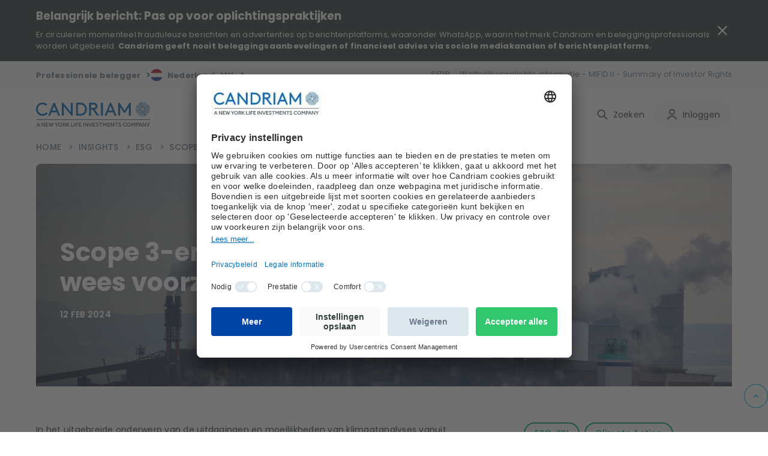

--- FILE ---
content_type: text/html; charset=utf-8
request_url: https://www.candriam.com/nl-nl/professional/insights/topics/esg/scope-3-emissiegegevens-wees-voorzichtig/
body_size: 27966
content:

<!DOCTYPE html>
<html xmlns="http://www.w3.org/1999/xhtml" lang="nl-NL">

<head>


        <script src="https://cdn.optimizely.com/js/6748024899108864.js"></script>

    
    <title>Scope 3-emissiegegevens: wees voorzichtig | Candriam</title>

    
            <meta name="description" content="In het uitgebreide onderwerp van de uitdagingen en moeilijkheden van klimaatanalyses vanuit het oogpunt van investeerders, komen scope 3-emissies nadrukkelijk naar voren als een van de belangrijkste struikelblokken: de gegevens zijn onvolledig, onbetrouwbaar en, zoals het er nu voorstaat, onmogelijk om decarbonisatietrajecten en dus investeringsdoelen te defini&#xEB;ren. Bedrijven voeren van hun kant aan dat het moeilijk is om deze emissies te berekenen en dat ze van nature indirect zijn en daarom niet onder hun verantwoordelijkheid vallen. Aan de andere kant zien veel experts scope 3-gegevens als een soort &quot;graal&quot; die de complexe cirkel van klimaatanalyse eindelijk rond zal maken. Wat denk jij?">
            <meta name="keywords" content="scope 3, emissie, gas, klimaat, esg, sri, klimaatanalyse, greenhouse">


    

<link href="https://www.candriam.com/nl-nl/private/insights/topics/esg/scope-3-emissiegegevens-wees-voorzichtig/" rel="alternate"></link><link href="https://www.candriam.com/fr-be/private/insights/topics/esg/donnees-demissions-scope-3-manipuler-avec-precaution/" hreflang="fr-BE" rel="alternate"></link><link href="https://www.candriam.com/nl-be/private/insights/topics/esg/scope-3-emissiegegevens-wees-voorzichtig/" hreflang="nl-BE" rel="alternate"></link><link href="https://www.candriam.com/en-be/private/insight-overview/topics/esg/scope-3-emissions-data-handle-with-care/" hreflang="en-BE" rel="alternate"></link><link href="https://www.candriam.com/en-ca/professional/insight-overview/topics/esg/scope-3-emissions-data-handle-with-care/" hreflang="en-CA" rel="alternate"></link><link href="https://www.candriam.com/en-dk/professional/insight-overview/topics/esg/scope-3-emissions-data-handle-with-care/" hreflang="en-DK" rel="alternate"></link><link href="https://www.candriam.com/de-de/professional/insights/topics/esg/scope-3-emissionsdaten-mit-vorsicht-zu-betrachten/" hreflang="de-DE" rel="alternate"></link><link href="https://www.candriam.com/en-de/professional/insight-overview/topics/esg/scope-3-emissions-data-handle-with-care/" hreflang="en-DE" rel="alternate"></link><link href="https://www.candriam.com/en-fi/professional/insight-overview/topics/esg/scope-3-emissions-data-handle-with-care/" hreflang="en-FI" rel="alternate"></link><link href="https://www.candriam.com/fr-fr/professional/insights/topics/esg/donnees-demissions-scope-3-manipuler-avec-precaution/" hreflang="fr-FR" rel="alternate"></link><link href="https://www.candriam.com/en-fr/professional/insight-overview/topics/esg/scope-3-emissions-data-handle-with-care/" hreflang="en-FR" rel="alternate"></link><link href="https://www.candriam.com/en-ie/professional/insight-overview/topics/esg/scope-3-emissions-data-handle-with-care/" hreflang="en-IE" rel="alternate"></link><link href="https://www.candriam.com/it-it/professional/insights/topics/esg/dati-sulle-emissioni-scope-3-maneggiare-con-cura/" hreflang="it-IT" rel="alternate"></link><link href="https://www.candriam.com/en-it/professional/insight-overview/topics/esg/scope-3-emissions-data-handle-with-care/" hreflang="en-IT" rel="alternate"></link><link href="https://www.candriam.com/en-jp/professional/insight-overview/topics/esg/scope-3-emissions-data-handle-with-care/" hreflang="en-JP" rel="alternate"></link><link href="https://www.candriam.com/fr-lu/professional/insights/topics/esg/donnees-demissions-scope-3-manipuler-avec-precaution/" hreflang="fr-LU" rel="alternate"></link><link href="https://www.candriam.com/de-lu/professional/insights/topics/esg/scope-3-emissionsdaten-mit-vorsicht-zu-betrachten/" hreflang="de-LU" rel="alternate"></link><link href="https://www.candriam.com/en-lu/professional/insight-overview/topics/esg/scope-3-emissions-data-handle-with-care/" hreflang="en-LU" rel="alternate"></link><link href="https://www.candriam.com/nl-nl/professional/insights/topics/esg/scope-3-emissiegegevens-wees-voorzichtig/" hreflang="nl-NL" rel="alternate"></link><link href="https://www.candriam.com/en-nl/professional/insight-overview/topics/esg/scope-3-emissions-data-handle-with-care/" hreflang="en-NL" rel="alternate"></link><link href="https://www.candriam.com/en-no/professional/insight-overview/topics/esg/scope-3-emissions-data-handle-with-care/" hreflang="en-NO" rel="alternate"></link><link href="https://www.candriam.com/de-at/professional/insights/topics/esg/scope-3-emissionsdaten-mit-vorsicht-zu-betrachten/" hreflang="de-AT" rel="alternate"></link><link href="https://www.candriam.com/en-at/professional/insight-overview/topics/esg/scope-3-emissions-data-handle-with-care/" hreflang="en-AT" rel="alternate"></link><link href="https://www.candriam.com/en-pt/professional/insight-overview/topics/esg/scope-3-emissions-data-handle-with-care/" hreflang="en-PT" rel="alternate"></link><link href="https://www.candriam.com/en-sg/professional/insight-overview/topics/esg/scope-3-emissions-data-handle-with-care/" hreflang="en-SG" rel="alternate"></link><link href="https://www.candriam.com/en-sk/professional/insight-overview/topics/esg/scope-3-emissions-data-handle-with-care/" hreflang="en-SK" rel="alternate"></link><link href="https://www.candriam.com/es-es/professional/insights/topics/esg/datos-de-emisiones-de-alcance-3-manipular-con-cuidado/" hreflang="es-ES" rel="alternate"></link><link href="https://www.candriam.com/en-es/professional/insight-overview/topics/esg/scope-3-emissions-data-handle-with-care/" hreflang="en-ES" rel="alternate"></link><link href="https://www.candriam.com/en-gb/professional/insight-overview/topics/esg/scope-3-emissions-data-handle-with-care/" hreflang="en-GB" rel="alternate"></link><link href="https://www.candriam.com/en-us/professional/insight-overview/topics/esg/scope-3-emissions-data-handle-with-care/" hreflang="en-US" rel="alternate"></link><link href="https://www.candriam.com/en/professional/insight-overview/topics/esg/scope-3-emissions-data-handle-with-care/" hreflang="en" rel="alternate"></link><link href="https://www.candriam.com/fr/professional/insights/topics/esg/donnees-demissions-scope-3-manipuler-avec-precaution/" hreflang="fr" rel="alternate"></link><link href="https://www.candriam.com/nl/professional/insights/topics/esg/scope-3-emissiegegevens-wees-voorzichtig/" hreflang="nl" rel="alternate"></link><link href="https://www.candriam.com/de/professional/insights/topics/esg/scope-3-emissionsdaten-mit-vorsicht-zu-betrachten/" hreflang="de" rel="alternate"></link><link href="https://www.candriam.com/it/professional/insights/topics/esg/dati-sulle-emissioni-scope-3-maneggiare-con-cura/" hreflang="it" rel="alternate"></link><link href="https://www.candriam.com/es/professional/insights/topics/esg/datos-de-emisiones-de-alcance-3-manipular-con-cuidado/" hreflang="es" rel="alternate"></link><link href="https://www.candriam.com/en-kr/professional/insight-overview/topics/esg/scope-3-emissions-data-handle-with-care/" hreflang="en-KR" rel="alternate"></link><link href="https://www.candriam.com/en-se/professional/insight-overview/topics/esg/scope-3-emissions-data-handle-with-care/" hreflang="en-SE" rel="alternate"></link><link href="https://www.candriam.com/en-ch/regulated-qualified-investor/insight-overview/topics/esg/scope-3-emissions-data-handle-with-care/" hreflang="en-CH" rel="alternate"></link><link href="https://www.candriam.com/fr-ch/regulated-qualified-investor/insights/topics/esg/donnees-demissions-scope-3-manipuler-avec-precaution/" hreflang="fr-CH" rel="alternate"></link><link href="https://www.candriam.com/de-ch/regulated-qualified-investor/insights/topics/esg/scope-3-emissionsdaten-mit-vorsicht-zu-betrachten/" hreflang="de-CH" rel="alternate"></link><link href="https://www.candriam.com/it-ch/regulated-qualified-investor/insights/topics/esg/dati-sulle-emissioni-scope-3-maneggiare-con-cura/" hreflang="it-CH" rel="alternate"></link>
    

<link href="https://www.candriam.com/nl-nl/professional/insights/topics/esg/scope-3-emissiegegevens-wees-voorzichtig/" rel="canonical"/>

    <meta charset="utf-8">
    <meta name="viewport" content="width=device-width, initial-scale=1.0">
    <meta itemprop="server-info" content="1ed3d40b15ec" />






    <meta name="templatename" content="CandriamNewsPage">

            <meta name="google-site-verification" content="pmWqr0_y8DlTxT7JJPi142XNuyFIR4bCQPSHk1-rNmw" />

        <script crossorigin>
         (function(w,d,s,l,i){w[l]=w[l]||[];w[l].push({'gtm.start':
             new Date().getTime(),event:'gtm.js'});var f=d.getElementsByTagName(s)[0],
                 j=d.createElement(s),dl=l!='dataLayer'?'&l='+l:'';j.async=true;j.src=
                     'https://www.googletagmanager.com/gtm.js?id='+i+dl;f.parentNode.insertBefore(j,f);
         })(window,document,'script','dataLayer','GTM-KMQLQD7');</script>




    <meta name="theme-color" content="#ffffff">
    <meta name="format-detection" content="telephone=no">


        <meta name="templatename" content="CandriamNewsPage">

    <script>
!function(T,l,y){var S=T.location,k="script",D="instrumentationKey",C="ingestionendpoint",I="disableExceptionTracking",E="ai.device.",b="toLowerCase",w="crossOrigin",N="POST",e="appInsightsSDK",t=y.name||"appInsights";(y.name||T[e])&&(T[e]=t);var n=T[t]||function(d){var g=!1,f=!1,m={initialize:!0,queue:[],sv:"5",version:2,config:d};function v(e,t){var n={},a="Browser";return n[E+"id"]=a[b](),n[E+"type"]=a,n["ai.operation.name"]=S&&S.pathname||"_unknown_",n["ai.internal.sdkVersion"]="javascript:snippet_"+(m.sv||m.version),{time:function(){var e=new Date;function t(e){var t=""+e;return 1===t.length&&(t="0"+t),t}return e.getUTCFullYear()+"-"+t(1+e.getUTCMonth())+"-"+t(e.getUTCDate())+"T"+t(e.getUTCHours())+":"+t(e.getUTCMinutes())+":"+t(e.getUTCSeconds())+"."+((e.getUTCMilliseconds()/1e3).toFixed(3)+"").slice(2,5)+"Z"}(),iKey:e,name:"Microsoft.ApplicationInsights."+e.replace(/-/g,"")+"."+t,sampleRate:100,tags:n,data:{baseData:{ver:2}}}}var h=d.url||y.src;if(h){function a(e){var t,n,a,i,r,o,s,c,u,p,l;g=!0,m.queue=[],f||(f=!0,t=h,s=function(){var e={},t=d.connectionString;if(t)for(var n=t.split(";"),a=0;a<n.length;a++){var i=n[a].split("=");2===i.length&&(e[i[0][b]()]=i[1])}if(!e[C]){var r=e.endpointsuffix,o=r?e.location:null;e[C]="https://"+(o?o+".":"")+"dc."+(r||"services.visualstudio.com")}return e}(),c=s[D]||d[D]||"",u=s[C],p=u?u+"/v2/track":d.endpointUrl,(l=[]).push((n="SDK LOAD Failure: Failed to load Application Insights SDK script (See stack for details)",a=t,i=p,(o=(r=v(c,"Exception")).data).baseType="ExceptionData",o.baseData.exceptions=[{typeName:"SDKLoadFailed",message:n.replace(/\./g,"-"),hasFullStack:!1,stack:n+"\nSnippet failed to load ["+a+"] -- Telemetry is disabled\nHelp Link: https://go.microsoft.com/fwlink/?linkid=2128109\nHost: "+(S&&S.pathname||"_unknown_")+"\nEndpoint: "+i,parsedStack:[]}],r)),l.push(function(e,t,n,a){var i=v(c,"Message"),r=i.data;r.baseType="MessageData";var o=r.baseData;return o.message='AI (Internal): 99 message:"'+("SDK LOAD Failure: Failed to load Application Insights SDK script (See stack for details) ("+n+")").replace(/\"/g,"")+'"',o.properties={endpoint:a},i}(0,0,t,p)),function(e,t){if(JSON){var n=T.fetch;if(n&&!y.useXhr)n(t,{method:N,body:JSON.stringify(e),mode:"cors"});else if(XMLHttpRequest){var a=new XMLHttpRequest;a.open(N,t),a.setRequestHeader("Content-type","application/json"),a.send(JSON.stringify(e))}}}(l,p))}function i(e,t){f||setTimeout(function(){!t&&m.core||a()},500)}var e=function(){var n=l.createElement(k);n.src=h;var e=y[w];return!e&&""!==e||"undefined"==n[w]||(n[w]=e),n.onload=i,n.onerror=a,n.onreadystatechange=function(e,t){"loaded"!==n.readyState&&"complete"!==n.readyState||i(0,t)},n}();y.ld<0?l.getElementsByTagName("head")[0].appendChild(e):setTimeout(function(){l.getElementsByTagName(k)[0].parentNode.appendChild(e)},y.ld||0)}try{m.cookie=l.cookie}catch(p){}function t(e){for(;e.length;)!function(t){m[t]=function(){var e=arguments;g||m.queue.push(function(){m[t].apply(m,e)})}}(e.pop())}var n="track",r="TrackPage",o="TrackEvent";t([n+"Event",n+"PageView",n+"Exception",n+"Trace",n+"DependencyData",n+"Metric",n+"PageViewPerformance","start"+r,"stop"+r,"start"+o,"stop"+o,"addTelemetryInitializer","setAuthenticatedUserContext","clearAuthenticatedUserContext","flush"]),m.SeverityLevel={Verbose:0,Information:1,Warning:2,Error:3,Critical:4};var s=(d.extensionConfig||{}).ApplicationInsightsAnalytics||{};if(!0!==d[I]&&!0!==s[I]){var c="onerror";t(["_"+c]);var u=T[c];T[c]=function(e,t,n,a,i){var r=u&&u(e,t,n,a,i);return!0!==r&&m["_"+c]({message:e,url:t,lineNumber:n,columnNumber:a,error:i}),r},d.autoExceptionInstrumented=!0}return m}(y.cfg);function a(){y.onInit&&y.onInit(n)}(T[t]=n).queue&&0===n.queue.length?(n.queue.push(a),n.trackPageView({})):a()}(window,document,{src: "https://js.monitor.azure.com/scripts/b/ai.2.gbl.min.js", crossOrigin: "anonymous", cfg: {instrumentationKey: '8e7ad8d1-3e4f-4a6f-a432-e9a6df6f80ff', disableCookiesUsage: false }});
</script>



    
     
            
                
        <link rel="stylesheet" href="/candriam/dotcom/assets/css/vendor.594dfcb1d225706e0171.css" />

        <script type="module" src="/candriam/dotcom/assets/js/vendor.2c896b84665141641f59.mjs"></script><script type="module" src="/candriam/dotcom/assets/js/Dotcom.4fd2c11313dd7be04fe5.mjs"></script>



    <meta property="og:url" content="https://www.candriam.com/nl-nl/professional/insights/topics/esg/scope-3-emissiegegevens-wees-voorzichtig/" />
    <meta property="og:description" content="n het uitgebreide onderwerp van de uitdagingen en moeilijkheden van klimaatanalyses vanuit het oogpunt van investeerders, komen scope 3-emissies nadrukkelijk naar voren als een van de belangrijkste struikelblokken." />
    <meta property="og:image" content="https://www.candriam.com/siteassets/_assets/01-insights/2024/02/scope-3/1200x800_scope3.png?v=4905f4&amp;Width=1200&amp;Height=630&amp;Mode=crop" />
    <meta property="og:title" content="Scope 3-emissiegegevens: wees voorzichtig" />
    <meta property="og:type" content="website" />
    <meta property="og:site_name" content="Candriam">

    



    
    
    <link rel="icon" type="image/png" sizes="96x96" href="/candriam/FavIcons-DotCom/favicon-96x96.png">
    <link rel="shortcut icon" type="image/png" href="/candriam/FavIcons-DotCom/favicon-96x96.png">
    <link rel="apple-touch-icon" type="image/png" sizes="180x180" href="/candriam/FavIcons-DotCom/apple-icon-180x180.png">
    <link rel="android-icon" type="image/png" sizes="144x144" href="/candriam/FavIcons-DotCom/android-icon-144x144.png">
    <link rel="android-icon" type="image/png" sizes="192x192" href="/candriam/FavIcons-DotCom/android-icon-192x192.png">
    <link rel="android-icon" type="image/png" sizes="36x36" href="/candriam/FavIcons-DotCom/android-icon-36x36.png">
    <link rel="android-icon" type="image/png" sizes="48x48" href="/candriam/FavIcons-DotCom/android-icon-48x48.png">
    <link rel="android-icon" type="image/png" sizes="72x72" href="/candriam/FavIcons-DotCom/android-icon-72x72.png">
    <link rel="android-icon" type="image/png" sizes="96x96" href="/candriam/FavIcons-DotCom/android-icon-96x96.png">
    <link rel="apple-icon" type="image/png" sizes="114x114" href="/candriam/FavIcons-DotCom/apple-icon-114x114.png">
    <link rel="apple-icon" type="image/png" sizes="120x120" href="/candriam/FavIcons-DotCom/apple-icon-120x120.png">
    <link rel="apple-icon" type="image/png" sizes="144x144" href="/candriam/FavIcons-DotCom/apple-icon-144x144.png">
    <link rel="apple-icon" type="image/png" sizes="152x152" href="/candriam/FavIcons-DotCom/apple-icon-152x152.png">
    <link rel="apple-icon" type="image/png" sizes="180x180" href="/candriam/FavIcons-DotCom/apple-icon-180x180.png">
    <link rel="apple-icon" type="image/png" sizes="57x57" href="/candriam/FavIcons-DotCom/apple-icon-57x57.png">
    <link rel="apple-icon" type="image/png" sizes="60x60" href="/candriam/FavIcons-DotCom/apple-icon-60x60.png">
    <link rel="apple-icon" type="image/png" sizes="72x72" href="/candriam/FavIcons-DotCom/apple-icon-72x72.png">
    <link rel="apple-icon" type="image/png" sizes="76x76" href="/candriam/FavIcons-DotCom/apple-icon-76x76.png">
    <link rel="icon" type="image/png" sizes="16x16" href="/candriam/FavIcons-DotCom/favicon-16x16.png">
    <link rel="icon" type="image/png" sizes="32x32" href="/candriam/FavIcons-DotCom/favicon-32x32.png">
    <link rel="ms-icon" type="image/png" sizes="144x144" href="/candriam/FavIcons-DotCom/ms-icon-144x144.png">
    <link rel="ms-icon" type="image/png" sizes="150x150" href="/candriam/FavIcons-DotCom/ms-icon-150x150.png">
    <link rel="ms-icon" type="image/png" sizes="310x310" href="/candriam/FavIcons-DotCom/ms-icon-310x310.png">
    <link rel="ms-icon" type="image/png" sizes="70x70" href="/candriam/FavIcons-DotCom/ms-icon-70x70.png">





<script type="text/javascript">!function(T,l,y){var S=T.location,k="script",D="instrumentationKey",C="ingestionendpoint",I="disableExceptionTracking",E="ai.device.",b="toLowerCase",w="crossOrigin",N="POST",e="appInsightsSDK",t=y.name||"appInsights";(y.name||T[e])&&(T[e]=t);var n=T[t]||function(d){var g=!1,f=!1,m={initialize:!0,queue:[],sv:"5",version:2,config:d};function v(e,t){var n={},a="Browser";return n[E+"id"]=a[b](),n[E+"type"]=a,n["ai.operation.name"]=S&&S.pathname||"_unknown_",n["ai.internal.sdkVersion"]="javascript:snippet_"+(m.sv||m.version),{time:function(){var e=new Date;function t(e){var t=""+e;return 1===t.length&&(t="0"+t),t}return e.getUTCFullYear()+"-"+t(1+e.getUTCMonth())+"-"+t(e.getUTCDate())+"T"+t(e.getUTCHours())+":"+t(e.getUTCMinutes())+":"+t(e.getUTCSeconds())+"."+((e.getUTCMilliseconds()/1e3).toFixed(3)+"").slice(2,5)+"Z"}(),iKey:e,name:"Microsoft.ApplicationInsights."+e.replace(/-/g,"")+"."+t,sampleRate:100,tags:n,data:{baseData:{ver:2}}}}var h=d.url||y.src;if(h){function a(e){var t,n,a,i,r,o,s,c,u,p,l;g=!0,m.queue=[],f||(f=!0,t=h,s=function(){var e={},t=d.connectionString;if(t)for(var n=t.split(";"),a=0;a<n.length;a++){var i=n[a].split("=");2===i.length&&(e[i[0][b]()]=i[1])}if(!e[C]){var r=e.endpointsuffix,o=r?e.location:null;e[C]="https://"+(o?o+".":"")+"dc."+(r||"services.visualstudio.com")}return e}(),c=s[D]||d[D]||"",u=s[C],p=u?u+"/v2/track":d.endpointUrl,(l=[]).push((n="SDK LOAD Failure: Failed to load Application Insights SDK script (See stack for details)",a=t,i=p,(o=(r=v(c,"Exception")).data).baseType="ExceptionData",o.baseData.exceptions=[{typeName:"SDKLoadFailed",message:n.replace(/\./g,"-"),hasFullStack:!1,stack:n+"\nSnippet failed to load ["+a+"] -- Telemetry is disabled\nHelp Link: https://go.microsoft.com/fwlink/?linkid=2128109\nHost: "+(S&&S.pathname||"_unknown_")+"\nEndpoint: "+i,parsedStack:[]}],r)),l.push(function(e,t,n,a){var i=v(c,"Message"),r=i.data;r.baseType="MessageData";var o=r.baseData;return o.message='AI (Internal): 99 message:"'+("SDK LOAD Failure: Failed to load Application Insights SDK script (See stack for details) ("+n+")").replace(/\"/g,"")+'"',o.properties={endpoint:a},i}(0,0,t,p)),function(e,t){if(JSON){var n=T.fetch;if(n&&!y.useXhr)n(t,{method:N,body:JSON.stringify(e),mode:"cors"});else if(XMLHttpRequest){var a=new XMLHttpRequest;a.open(N,t),a.setRequestHeader("Content-type","application/json"),a.send(JSON.stringify(e))}}}(l,p))}function i(e,t){f||setTimeout(function(){!t&&m.core||a()},500)}var e=function(){var n=l.createElement(k);n.src=h;var e=y[w];return!e&&""!==e||"undefined"==n[w]||(n[w]=e),n.onload=i,n.onerror=a,n.onreadystatechange=function(e,t){"loaded"!==n.readyState&&"complete"!==n.readyState||i(0,t)},n}();y.ld<0?l.getElementsByTagName("head")[0].appendChild(e):setTimeout(function(){l.getElementsByTagName(k)[0].parentNode.appendChild(e)},y.ld||0)}try{m.cookie=l.cookie}catch(p){}function t(e){for(;e.length;)!function(t){m[t]=function(){var e=arguments;g||m.queue.push(function(){m[t].apply(m,e)})}}(e.pop())}var n="track",r="TrackPage",o="TrackEvent";t([n+"Event",n+"PageView",n+"Exception",n+"Trace",n+"DependencyData",n+"Metric",n+"PageViewPerformance","start"+r,"stop"+r,"start"+o,"stop"+o,"addTelemetryInitializer","setAuthenticatedUserContext","clearAuthenticatedUserContext","flush"]),m.SeverityLevel={Verbose:0,Information:1,Warning:2,Error:3,Critical:4};var s=(d.extensionConfig||{}).ApplicationInsightsAnalytics||{};if(!0!==d[I]&&!0!==s[I]){var c="onerror";t(["_"+c]);var u=T[c];T[c]=function(e,t,n,a,i){var r=u&&u(e,t,n,a,i);return!0!==r&&m["_"+c]({message:e,url:t,lineNumber:n,columnNumber:a,error:i}),r},d.autoExceptionInstrumented=!0}return m}(y.cfg);function a(){y.onInit&&y.onInit(n)}(T[t]=n).queue&&0===n.queue.length?(n.queue.push(a),n.trackPageView({})):a()}(window,document,{
src: "https://js.monitor.azure.com/scripts/b/ai.2.min.js", // The SDK URL Source
crossOrigin: "anonymous", 
cfg: { // Application Insights Configuration
    instrumentationKey: '8e7ad8d1-3e4f-4a6f-a432-e9a6df6f80ff'
}});</script></head>

<body id="top">

<!-- Google Tag Manager (noscript) -->
        <noscript><iframe src="https://www.googletagmanager.com/ns.html?id=GTM-KMQLQD7" height="0" width="0" style="display: none; visibility: hidden"></iframe></noscript>
<!-- End Google Tag Manager (noscript) -->



<script id="usercentrics-cmp"
        type="text/javascript"
        src="https://app.usercentrics.eu/browser-ui/latest/loader.js" 
        data-settings-id="D6AwXMYSr"
        data-language="nl"
        crossorigin
        async>
</script>   
    
    
    

    
    
<section class="c-banner-security" data-component-class="AlertBanner" data-component-parm="null" data-webid="AlertBanner">        <div class="o-wrapper">
            <div class="c-banner-security__content">
                <div class="c-rich-text">
                    
<h4 data-nosnippet=""><span style="color: #ffffff;">Belangrijk bericht: Pas op voor oplichtingspraktijken</span></h4>
<p data-nosnippet="">Er circuleren momenteel frauduleuze berichten en advertenties op berichtenplatforms, waaronder WhatsApp, waarin het merk Candriam en beleggingsprofessionals worden uitgebeeld.<strong>&nbsp;Candriam geeft nooit beleggingsaanbevelingen of financieel advies via sociale mediakanalen of berichtenplatforms.</strong></p>
                </div>
                <button type="button" class="a-btn a-btn--close c-banner-security__close" aria-label="Close Important Message" data-alert-button>
                    <svg aria-hidden="true" focusable="false" height="32" width="32"><use href="/candriam/svg/close-icon.svg#close-icon" xlink:href="/candriam/svg/close-icon.svg#close-icon"></use></svg>
                </button>
            </div>
        </div>
</section>
    


<header class="c-header js-header" data-component-class="Header" data-component-parm="{&quot;ContentId&quot;:8812}" data-webid="header" id="header"><section class="c-header__info js-global-trigger" data-component-class="GlobalTrigger" data-component-parm="null" data-webid="header-global-trigger" type="button">        <div class="m-institutionals js-trigger-div">
            <button class="m-institutionals__trigger a-btn" data-webid="GlobalTrigger-profile">
                <span class="a-btn__label">
                    Professionele belegger
                </span>
                <span class="a-btn__icon a-chevron">
                    >
                </span>
            </button>
        </div>
        <div class="m-language-selector js-trigger-div">
            <button class="m-language-selector__trigger a-btn" data-webid="GlobalTrigger-country">
                <span class="a-btn__icon a-flag">
                    <img alt="" height="20" loading="lazy" src="/siteassets/medias/flags/netherlands.png?v=49910c" width="20" />
                </span>
                <span class="a-btn__label">
                    Nederland
                </span>
                <span class="a-btn__icon a-chevron">
                    >
                </span>
            </button>
        </div>
        <div class="m-language-selector js-trigger-div">
            <button class="m-language-selector__trigger a-btn" data-webid="GlobalTrigger-language">
                <span class="a-btn__label">
                    NL
                </span>
                <span class="a-btn__icon a-chevron">
                    >
                </span>
            </button>
        </div>
</section>    <section class="c-header__nav-secondary">
        <nav class="m-nav m-nav--secondary">
            <ul class="m-nav__list" data-webid="header-secondary-links">
                        <li class="m-nav-item" data-webid="header-secondary-link-item">
<a class="m-nav-item__link" href="/nl-nl/professional/sfdr/" target="" title="">                                <span class="m-nav-item__label">
                                    SFDR
                                </span>
</a>                        </li>
                        <li class="m-nav-item" data-webid="header-secondary-link-item">
<a class="m-nav-item__link" href="/nl-nl/professional/juridische-informatie/wettelijk-verplichte-informatie/" target="" title="">                                <span class="m-nav-item__label">
                                    Wettelijk verplichte informatie - MIFID II - Summary of Investor Rights
                                </span>
</a>                        </li>
            </ul>
        </nav>

    </section>
    <section class="c-header__menu">

        <div class="a-hamburger">
            <button type="button" class="a-hamburger__trigger a-btn js-toggle-nav" data-webid="hamburger-button">
                <span class="a-btn__label">
                    Menu
                </span>
                <span class="a-btn__icon"></span>
            </button>
        </div>
    </section>
    <section class="c-header__logo">
        <figure class="a-logo">
            <a class="a-logo__link" href="/nl-nl/professional/" aria-label="logo">
                <span class="a-logo__icon"></span>
            </a>
        </figure>
    </section>
    <section class="c-header__nav-primary">

        <nav class="m-nav m-nav--primary">
            <ul class="m-nav__list" data-webid="header-primary-links">

                    <li class="m-nav-item is-active" data-webid="header-primary-link-item">
<a class="m-nav-item__link" href="/nl-nl/professional/insights/" target="" title="">                            <span class="m-nav-item__label">
                                Insights
                            </span>
</a>                    </li>
                    <li class="m-nav-item " data-webid="header-primary-link-item">
<a class="m-nav-item__link" href="/nl-nl/professional/beleggingsoplossingen/" target="" title="">                            <span class="m-nav-item__label">
                                Beleggingsoplossingen
                            </span>
</a>                    </li>
                    <li class="m-nav-item " data-webid="header-primary-link-item">
<a class="m-nav-item__link" href="/nl-nl/professional/funds-lister/" target="" title="">                            <span class="m-nav-item__label">
                                Onze fondsen
                            </span>
</a>                    </li>
                    <li class="m-nav-item " data-webid="header-primary-link-item">
<a class="m-nav-item__link" href="/nl-nl/professional/over-ons/" target="" title="">                            <span class="m-nav-item__label">
                                Over ons
                            </span>
</a>                    </li>

            </ul>
        </nav>

    </section>
        <section class="c-header__login u-hide-large">
            <button class="a-btn a-btn--primary" type="button" data-dialog-show="myAccount" data-webid="hamburger-login-button">
                <span class="a-btn__icon">
                    <svg aria-hidden="true" focusable="false" height="20" width="20"><use href="/candriam/svg/user-icon.svg#user-icon" xlink:href="/candriam/svg/user-icon.svg#user-icon"></use></svg>
                </span>
                <span class="a-btn__label">
                    Inloggen
                </span>
            </button>
        </section>
    <section class="c-header__account  u-hide-large">
            <div class="h4">Aanmelden</div>
            <small>Bent u nog geen lid?</small>
            <button class="a-btn" type="button" data-dialog-show="myAccountMember" data-webid="hamburger-register-link">Lid worden</button>
    </section>
    <section class="c-header__search u-hide-large">
<form action="/Candriam-DotCom/nl-NL/professional/Search/Search?SearchResultsPageUrl=%2Fnl-nl%2Fprofessional%2Fzoeken%2F" method="post" Role="Search">            <div class="a-search">
                <div class="a-search__input">
                    <input class="js-input-search" type="text" placeholder="Zoek document, artikel, ..." name="searchText" required data-webid="search-input">
                    <button type="submit" class="a-search__icon">
                        <svg aria-hidden="true" focusable="false" height="20" width="20"><use href="/candriam/svg/search-icon.svg#search-icon" xlink:href="/candriam/svg/search-icon.svg#search-icon"></use></svg>
                    </button>
                </div>
            </div>
<input name="__RequestVerificationToken" type="hidden" value="CfDJ8DgdkA3S_fpEh47b0j0CimjJa43j8tTJY-jFdv3sZbGzbxa19zEG8l9F5fCRIVPW3fGAsJEiWQNXH1kgbADY15unCv0hI3OikK1PaUByqcawu5jSoQd82oiNyzOXgR0_8LqqIC_XTVeM2tzirMxM9Ho" /></form>    </section>
<section class="c-header__search-panel js-header-search" data-component-class="SearchSuggestions" data-component-parm="{&quot;searchUrl&quot;:&quot;/Candriam-DotCom/nl-NL/professional/Search/LoadSuggestions?currentPageReference=8812&quot;}" data-webid="SearchSuggestions">        <div class="m-search-panel" data-show-suggestions>
<form action="/Candriam-DotCom/nl-NL/professional/Search/Search?SearchResultsPageUrl=%2Fnl-nl%2Fprofessional%2Fzoeken%2F" autocomplete="off" method="post" Role="Search">                <div class="a-search">
                    <div class="a-search__input">
                        <input class="js-input-search" type="text" placeholder="Zoek document, artikel, ..." name="searchText" required data-webid="search-input">
                        <button class="a-search__icon" type="submit">
                            <svg aria-hidden="true" focusable="false" height="20" width="20"><use href="/candriam/svg/search-icon.svg#search-icon" xlink:href="/candriam/svg/search-icon.svg#search-icon"></use></svg>
                        </button>
                        <div class="a-search__suggestion" data-suggestions>
                        </div>
                    </div>
                    <div class="a-search__cta">
                        <button class="a-btn a-btn--primary" type="submit" title="Search">
                            Zoeken
                        </button>
                    </div>
                </div>
</form>            <div class="m-search-panel__close">
                <button type="button" class="a-btn js-close-search" aria-label="Close">
                    <span class="a-btn__icon">
                        <svg aria-hidden="true" focusable="false" height="30" width="30"><use href="/candriam/svg/close-icon.svg#close-icon" xlink:href="/candriam/svg/close-icon.svg#close-icon"></use></svg>
                    </span>
                </button>
            </div>
        </div>
</section>    <section class="c-header__cta">

        <div class="m-search">
            <button type="button" class="m-search__trigger a-btn js-toggle-search" data-webid="search-button">
                <span class="a-btn__icon">
                    <svg aria-hidden="true" focusable="false" height="20" width="20"><use href="/candriam/svg/search-icon.svg#search-icon" xlink:href="/candriam/svg/search-icon.svg#search-icon"></use></svg>
                </span>
                <span class="a-btn__label">
                    Zoeken
                </span>
            </button>
        </div>
            <div class="m-login is-member">
                <button type="button" class="m-login__trigger a-btn" data-dialog-show="myAccount" data-webid="header-login-button">
                    <span class="a-btn__icon">
                        <svg aria-hidden="true" focusable="false" height="20" width="20"><use href="/candriam/svg/user-icon.svg#user-icon" xlink:href="/candriam/svg/user-icon.svg#user-icon"></use></svg>
                    </span>
                    <span class="a-btn__label">
                        Inloggen
                    </span>
                </button>
            </div>
    </section>

<div aria-hidden="true" aria-labelledby="dialog-myAccount" class="o-dialog c-account" data-component-class="DotComDialog" data-component-parm="{&quot;clearModelStateUrl&quot;:&quot;/Candriam-DotCom/nl-NL/professional/Header/ClearModelState?ModelType=Dlw.EpiBase.Web.Module.Projects.Candriam.DotCom.Components.Header.Models.LoginModel&quot;}" data-dialog="login-dialog" data-webid="myAccount" id="myAccount">    <div class="o-dialog__overlay" data-a11y-dialog-hide></div>
    <div role="document" class="o-dialog__document ">
        <div class="o-dialog__close">
            <button type="button" class="a-btn a-btn--close" aria-label="Close dialog" data-dialog-hide="myAccount">
                <span class="a-btn__label">
                    Sluiten
                </span>
                <span class="a-btn__icon">
                    <svg aria-hidden="true" focusable="false" height="20" width="20"><use href="/candriam/svg/close-icon.svg#close-icon" xlink:href="/candriam/svg/close-icon.svg#close-icon"></use></svg>
                </span>
            </button>
        </div>
        <div class="o-dialog__inner">
            <aside class="o-dialog__aside">
                <div class="c-account__logo">
                    <figure class="a-logo">
                        <a class="a-logo__link" href="/nl-nl/professional/" aria-label="logo">
                            <span class="a-logo__icon"></span>
                        </a>
                    </figure>
                </div>
                <div class="c-account__text">
                    <h3>Welkom bij Candriam</h3>
                    <div class="c-rich-text">
                        
<ul class="a-list a-list--checked">
<li>Toegang tot uw eigen portaal</li>
<li>Beheer uw abonnementen op fondsdocumenten en publicaties</li>
<li>Fondsen toevoegen als favoriet</li>
<li>Cre&euml;er een persoonlijk dashboard</li>
</ul>
                    </div>
                </div>
            </aside>
            <div class="o-dialog__body has-watermark">
<div action="#" class="c-account__form" data-component-class="HeaderLogin" data-component-parm="{&quot;loginAccountUrl&quot;:&quot;/Candriam-DotCom/nl-NL/professional/Header/Login&quot;,&quot;returnContentReference&quot;:&quot;25337&quot;,&quot;reCaptchaSiteKey&quot;:&quot;6Ld0P2IcAAAAAJ2ArVriioEcTuUOeJbmrsVMinOi&quot;}" data-webid="HeaderLogin">

<form action="#" class="m-form" data-component-class="ReCaptcha" data-component-parm="{&quot;reCaptchaSiteKey&quot;:&quot;6Ld0P2IcAAAAAJ2ArVriioEcTuUOeJbmrsVMinOi&quot;}" data-webid="ReCaptcha" id="accountLoginForm">    <div class="c-account__start">
        <h2 class="h3">Inloggen</h2>
        <div class="m-form__wrapper">
            <label for="userName" class="a-field a-field--top-label js-form-field ">
                <span class="a-field__label">
                    E-mailadres
                </span>
                <input data-val="true" data-val-required="The Login field is required." data-webid="login" id="login" name="Login" placeholder="Uw e-mail adres" type="text" value="" />
                <span class="a-field__info js-info-login field-validation-valid" data-valmsg-for="Login" data-valmsg-replace="false">Vul uw e-mail adres in</span>
            </label>
            <label for="password" class="a-field a-field--top-label js-form-field js-label-password ">
                <span class="a-field__label">
                    Paswoord
                </span>
                <input data-val="true" data-val-required="The Password field is required." data-webid="password" id="password" name="Password" placeholder="Uw wachtwoord" type="password" />
                <span class="a-field__info js-info-password field-validation-valid" data-valmsg-for="Password" data-valmsg-replace="false">Gelieve uw paswoord in te vullen</span>
            </label>
            <label class="a-field ">
                <div class="validation-summary-valid" data-valmsg-summary="true"><ul><li style="display:none"></li>
</ul></div>
            </label>
        </div>
        <div class="c-account__cta">
            <button type="submit" class="a-btn a-btn--primary c-account js-input-login" data-webid="login-button-submit">
                Inloggen
            </button>
            <button class="a-btn a-btn--link hide-icon" type="button" data-a11y-dialog-hide="" data-dialog-show="forgotPassword" data-webid="forgot-password-button">
                Wachtwoord vergeten
            </button>
        </div>
        <small class="grecaptcha-inform">
    This site is protected by reCAPTCHA and the Google
    <a href="https://policies.google.com/privacy" target="_blank">Privacy Policy</a> and
    <a href="https://policies.google.com/terms" target="_blank">Terms of Service</a> apply.
</small>
    </div>
</form></div>
                <div class="c-account__right has-border u-hide-until-large">
                    <h2 class="h3">Aanmelden</h2>
                    <div class="c-rich-text">
                        
<h4>Bent u nog geen lid?</h4>
<p>Geregistreerde gebruikers hebben toegang tot exclusieve inhoud en functies die alleen voor ingelogde gebruikers toegankelijk zijn. Word lid van onze gemeenschap met &eacute;&eacute;n klik.</p>
                    </div>
                    <div class="u-padding-top">
                        <button class="a-btn a-btn--link hide-icon" type="button" data-dialog-hide="myAccount" data-dialog-show="myAccountMember" data-webid="registration-button">
                            Lid worden
                        </button>
                    </div>
                </div>
            </div>
        </div>
    </div>
</div>

<div aria-hidden="true" aria-labelledby="dialog-myAccountMember" class="o-dialog c-account c-account--member" data-component-class="DotComDialog" data-component-parm="{&quot;clearModelStateUrl&quot;:&quot;/Candriam-DotCom/nl-NL/professional/Header/ClearModelState?ModelType=Dlw.EpiBase.Web.Module.Projects.Candriam.DotCom.Components.Header.Models.AccountCreationModel&quot;}" data-dialog="registration-dialog" data-webid="myAccountMember" id="myAccountMember">    <div class="o-dialog__overlay" data-a11y-dialog-hide></div>
    <div role="document" class="o-dialog__document ">
        <div class="o-dialog__close">
            <button type="button" class="a-btn a-btn--close" aria-label="Close dialog" data-dialog-hide="myAccountMember">
                <span class="a-btn__label">
                    Sluiten
                </span>
                <span class="a-btn__icon">
                    <svg aria-hidden="true" focusable="false" height="20" width="20"><use href="/candriam/svg/close-icon.svg#close-icon" xlink:href="/candriam/svg/close-icon.svg#close-icon"></use></svg>
                </span>
            </button>
        </div>
        <div class="o-dialog__inner">
            <aside class="o-dialog__aside">
                <div class="c-account__logo">
                    <figure class="a-logo">
                        <a class="a-logo__link" href="/nl-nl/professional/" aria-label="logo">
                            <span class="a-logo__icon"></span>
                        </a>
                    </figure>
                </div>
                <div class="c-account__text">
                    <h3>Welkom bij Candriam</h3>
                    <div class="c-rich-text">
                        
<ul class="a-list a-list--checked">
<li>Toegang tot uw eigen portaal</li>
<li>Beheer uw abonnementen op fondsdocumenten en publicaties</li>
<li>Fondsen toevoegen als favoriet</li>
<li>Cre&euml;er een persoonlijk dashboard</li>
</ul>
                    </div>
                </div>
            </aside>
<div class="o-dialog__body" data-component-class="Registration" data-component-parm="{&quot;createAccountUrl&quot;:&quot;/Candriam-DotCom/nl-NL/professional/Header/Registration&quot;,&quot;reCaptchaSiteKey&quot;:&quot;6Ld0P2IcAAAAAJ2ArVriioEcTuUOeJbmrsVMinOi&quot;,&quot;countryProfiles&quot;:[{&quot;Active&quot;:false,&quot;Code&quot;:&quot;BE&quot;,&quot;Label&quot;:&quot;Belgi&#xEB;&quot;,&quot;Flag&quot;:&quot;870&quot;,&quot;FlagUrl&quot;:&quot;/siteassets/medias/flags/belgium.png?v=49910c&quot;,&quot;FlagAltText&quot;:null,&quot;ClientTypes&quot;:[{&quot;Active&quot;:false,&quot;Code&quot;:&quot;private&quot;,&quot;Name&quot;:&quot;Niet-professionele belegger&quot;,&quot;BackendCode&quot;:&quot;WEB_NONPRO&quot;,&quot;Description&quot;:&quot;&lt;p&gt;Voor we u toegang tot de website van Candriam verlenen, vragen we u om de volgende tekst te lezen en de inhoud ervan te aanvaarden. Door hieronder op \&quot;Akkoord\&quot; te klikken, erkent u dat u een niet-professionele belegger (zoals omschreven in de MiFID-wetgeving en -regelgeving) bent en dat u doorgaans verblijft in het land dat u zonet hebt geselecteerd. De informatie op deze website is uitsluitend bestemd voor natuurlijke personen die doorgaans in het betrokken land verblijven of voor bedrijven waarvan de maatschappelijke zetel in het geselecteerde land ligt. Candriam weigert elke aansprakelijkheid die mogelijk voortvloeit uit het feit dat u deze website bezoekt nadat u een type belegger en/of land hebt gekozen dat niet overeenstemt met uw profiel. Door hieronder op de knop \&quot;Akkoord\&quot; te klikken, verklaart u dat u kennis hebt genomen van de bepalingen die in de \&quot;Wettelijke informatie\&quot; worden vermeld, en dat u ze goedkeurt. Samen met de \&quot;Belangrijke informatie\&quot; vormen deze bepalingen de voorwaarden van Candriam voor het gebruik van en de toegang tot de informatie op de website. Uw gebruik van de website wordt beheerst door de meest recente versie van die \&quot;Belangrijke informatie\&quot; en \&quot;Wettelijke informatie\&quot;.&lt;/p&gt;&quot;},{&quot;Active&quot;:false,&quot;Code&quot;:&quot;professional&quot;,&quot;Name&quot;:&quot;Professionele belegger&quot;,&quot;BackendCode&quot;:&quot;WEB_PRO&quot;,&quot;Description&quot;:&quot;&lt;p&gt;Voor we u toegang tot de website van Candriam verlenen, vragen we u om de volgende tekst te lezen en de inhoud ervan te aanvaarden. Deze website is uitsluitend bedoeld voor professionele beleggers. Wilt u verdergaan naar de site? Verklaar u dan expliciet akkoord via de knop &#x27;Akkoord&#x27;. Door hieronder op \&quot;Akkoord\&quot; te klikken, erkent u het volgende: (1) U bent een professionele belegger in de zin van de richtlijn 2014/65/EU van het Europees Parlement en de Raad van 15 mei 2014 betreffende de markten voor financi&amp;euml;le instrumenten (MiFID II). Dat betekent dat u in een van de volgende categorie&amp;euml;n past: (a) kredietinstellingen, (b) beleggingsondernemingen, (c) andere erkende of gereglementeerde financi&amp;euml;le instellingen, (d) verzekeringsmaatschappijen, (e) instellingen voor collectieve belegging en hun beheermaatschappijen, (f) pensioenfondsen en hun beheermaatschappijen, (g) handelaren in grondstoffen en grondstoffenderivaten, (h) plaatselijke ondernemingen, (i) andere institutionele beleggers, (j) een grote onderneming die op individueel niveau aan twee van de onderstaande omvangvereisten voldoet: &amp;mdash; balanstotaal: 20 miljoen euro, &amp;mdash; netto-omzet: 40 miljoen euro, &amp;mdash; eigen vermogen: 2 miljoen euro; (k) nationale en regionale overheden, overheidsorganen die de overheidsschuld beheren, centrale banken, internationale en supranationale instellingen zoals de Wereldbank, het IMF, de ECB, de EIB en andere vergelijkbare internationale organisaties, (l) andere institutionele beleggers wier belangrijkste activiteit bestaat uit het beleggen in financi&amp;euml;le instrumenten, inclusief instanties die zich bezighouden met de omwisseling van vermogen in effecten of andere financi&amp;euml;le transacties. (2) U verblijft doorgaans in het land dat u zonet hebt geselecteerd. Candriam weigert elke aansprakelijkheid die mogelijk voortvloeit uit het feit dat u deze website bezoekt nadat u een type belegger en/of land hebt gekozen dat niet overeenstemt met uw profiel. Door hieronder op de knop \&quot;Akkoord\&quot; te klikken, verklaart u dat u kennis hebt genomen van de bepalingen die in de \&quot;Wettelijke informatie\&quot; worden vermeld, en dat u ze goedkeurt. Samen met de \&quot;Belangrijke informatie\&quot; vormen deze bepalingen de voorwaarden van Candriam voor het gebruik van en de toegang tot de informatie op de website. Candriam behoudt zich het recht voor om eenzijdig en op eender welk moment de \&quot;Belangrijke informatie\&quot; en de \&quot;Wettelijke informatie\&quot; te wijzigen. Uw gebruik van de website wordt beheerst door de meest recente versie van die \&quot;Belangrijke informatie\&quot; en \&quot;Wettelijke informatie\&quot;.&lt;/p&gt;&quot;}],&quot;Languages&quot;:[{&quot;Active&quot;:false,&quot;Code&quot;:&quot;fr-BE&quot;,&quot;Label&quot;:&quot;FR&quot;},{&quot;Active&quot;:false,&quot;Code&quot;:&quot;nl-BE&quot;,&quot;Label&quot;:&quot;NL&quot;},{&quot;Active&quot;:false,&quot;Code&quot;:&quot;en-BE&quot;,&quot;Label&quot;:&quot;EN&quot;}]},{&quot;Active&quot;:false,&quot;Code&quot;:&quot;CA&quot;,&quot;Label&quot;:&quot;Canada&quot;,&quot;Flag&quot;:&quot;864&quot;,&quot;FlagUrl&quot;:&quot;/siteassets/medias/flags/canada.png?v=49910c&quot;,&quot;FlagAltText&quot;:null,&quot;ClientTypes&quot;:[{&quot;Active&quot;:false,&quot;Code&quot;:&quot;professional&quot;,&quot;Name&quot;:&quot;Ontario &amp; Quebec only&quot;,&quot;BackendCode&quot;:&quot;WEB_PRO&quot;,&quot;Description&quot;:&quot;&lt;div class=\&quot;line\&quot;&gt;\n&lt;div class=\&quot;col-xs-12 col-sm-12\&quot;&gt;\n&lt;div class=\&quot;scrollBar-custom\&quot;&gt;\n&lt;p&gt;Important Information&lt;/p&gt;\n&lt;p&gt;Candriam relies on the following Exemptions in Ontario and Quebec only:&lt;/p&gt;\n&lt;ul&gt;\n&lt;li&gt;International Adviser Exemption&lt;/li&gt;\n&lt;li&gt;Non-Resident Investment Fund Manager Exemption&lt;/li&gt;\n&lt;li&gt;International Dealer Exemption&lt;/li&gt;\n&lt;/ul&gt;\n&lt;p&gt;For any further information about Candriam&amp;rsquo;s products and services available in Ontario and Quebec, please contact us.&amp;nbsp; Before you are given access to the Candriam website, please read and accept the following important disclosure.&lt;/p&gt;\n&lt;p&gt;Access to this portion of the website is restricted to users that are qualified &amp;ldquo;permitted clients&amp;rdquo; as defined under NI 31-103 and &amp;ldquo;accredited investors&amp;rdquo; as defined under section 73.3(1) of the Securities Act (Ontario) and NI 45-106.&lt;/p&gt;\n&lt;p&gt;The information provided on this website has been prepared solely for information purposes and is not, and under no circumstances is to be construed as, a prospectus, an offering memorandum, or a public offering of any securities, or as a solicitation of an offer to buy or sell any security, instrument or investment product or to participate in any particular trading strategy in any Canadian jurisdiction. It is not intended and should not be taken as any form of advertising, recommendation, investment advice or invitation to trade.&amp;nbsp; No securities commission or similar regulatory authority in Canada has reviewed or in any way passed upon the information contained herein and any representation to the contrary is an offence.&lt;/p&gt;\n&lt;p&gt;By accessing the website, you confirm that you have expressly acknowledged and confirmed your agreement that the information contained on this website is available to you in the English language only.&amp;nbsp;&lt;/p&gt;\n&lt;p&gt;En acc&amp;eacute;dant au pr&amp;eacute;sent site, vous reconnaissez et acceptez express&amp;eacute;ment que les informations contenues dans le pr&amp;eacute;sent site vous sont accessibles en langue anglaise seulement.&lt;/p&gt;\n&lt;p&gt;To gain access to the site, please indicate that you accept this disclosure by clicking on the &amp;ldquo;Agree&amp;rdquo; button. By clicking below on &amp;ldquo;Agree&amp;rdquo;, you acknowledge that you meet the above qualification conditions and agree to the terms above and below. You have your usual residence in the country you just selected. Under no circumstances may Candriam be held liable for any consequence arising from the fact that you were given access to this website after selecting an investor classification and/or country other than your own.&amp;nbsp;&lt;/p&gt;\n&lt;p&gt;By clicking on the &amp;ldquo;Agree&amp;rdquo; button below, you acknowledge and agree to the above and further acknowledge that you have read and approved the provisions referred to under &amp;ldquo;Legal information&amp;rdquo; which, along with this &amp;ldquo;Important information&amp;rdquo;, form the conditions set by Candriam for gaining access to and using the information contained on this website. Candriam reserves the right to unilaterally modify this &amp;ldquo;Important information&amp;rdquo;, as well as the &amp;ldquo;Legal information&amp;rdquo;. Your use of the website is subject to the most recent version of both the &amp;ldquo;Important information&amp;rdquo; and the &amp;ldquo;Legal information&amp;rdquo;.&lt;/p&gt;\n&lt;/div&gt;\n&lt;/div&gt;\n&lt;/div&gt;&quot;}],&quot;Languages&quot;:[{&quot;Active&quot;:false,&quot;Code&quot;:&quot;en-CA&quot;,&quot;Label&quot;:&quot;EN&quot;}]},{&quot;Active&quot;:false,&quot;Code&quot;:&quot;DK&quot;,&quot;Label&quot;:&quot;Denemarken&quot;,&quot;Flag&quot;:&quot;857&quot;,&quot;FlagUrl&quot;:&quot;/siteassets/medias/flags/denmark.png?v=49910c&quot;,&quot;FlagAltText&quot;:null,&quot;ClientTypes&quot;:[{&quot;Active&quot;:false,&quot;Code&quot;:&quot;professional&quot;,&quot;Name&quot;:&quot;Professionele belegger&quot;,&quot;BackendCode&quot;:&quot;WEB_PRO&quot;,&quot;Description&quot;:&quot;&lt;p&gt;Voor we u toegang tot de website van Candriam verlenen, vragen we u om de volgende tekst te lezen en de inhoud ervan te aanvaarden. Deze website is uitsluitend bedoeld voor professionele beleggers. Wilt u verdergaan naar de site? Verklaar u dan expliciet akkoord via de knop &#x27;Akkoord&#x27;. Door hieronder op \&quot;Akkoord\&quot; te klikken, erkent u het volgende: (1) U bent een professionele belegger in de zin van de richtlijn 2014/65/EU van het Europees Parlement en de Raad van 15 mei 2014 betreffende de markten voor financi&amp;euml;le instrumenten (MiFID II). Dat betekent dat u in een van de volgende categorie&amp;euml;n past: (a) kredietinstellingen, (b) beleggingsondernemingen, (c) andere erkende of gereglementeerde financi&amp;euml;le instellingen, (d) verzekeringsmaatschappijen, (e) instellingen voor collectieve belegging en hun beheermaatschappijen, (f) pensioenfondsen en hun beheermaatschappijen, (g) handelaren in grondstoffen en grondstoffenderivaten, (h) plaatselijke ondernemingen, (i) andere institutionele beleggers, (j) een grote onderneming die op individueel niveau aan twee van de onderstaande omvangvereisten voldoet: &amp;mdash; balanstotaal: 20 miljoen euro, &amp;mdash; netto-omzet: 40 miljoen euro, &amp;mdash; eigen vermogen: 2 miljoen euro; (k) nationale en regionale overheden, overheidsorganen die de overheidsschuld beheren, centrale banken, internationale en supranationale instellingen zoals de Wereldbank, het IMF, de ECB, de EIB en andere vergelijkbare internationale organisaties, (l) andere institutionele beleggers wier belangrijkste activiteit bestaat uit het beleggen in financi&amp;euml;le instrumenten, inclusief instanties die zich bezighouden met de omwisseling van vermogen in effecten of andere financi&amp;euml;le transacties. (2) U verblijft doorgaans in het land dat u zonet hebt geselecteerd. Candriam weigert elke aansprakelijkheid die mogelijk voortvloeit uit het feit dat u deze website bezoekt nadat u een type belegger en/of land hebt gekozen dat niet overeenstemt met uw profiel. Door hieronder op de knop \&quot;Akkoord\&quot; te klikken, verklaart u dat u kennis hebt genomen van de bepalingen die in de \&quot;Wettelijke informatie\&quot; worden vermeld, en dat u ze goedkeurt. Samen met de \&quot;Belangrijke informatie\&quot; vormen deze bepalingen de voorwaarden van Candriam voor het gebruik van en de toegang tot de informatie op de website. Candriam behoudt zich het recht voor om eenzijdig en op eender welk moment de \&quot;Belangrijke informatie\&quot; en de \&quot;Wettelijke informatie\&quot; te wijzigen. Uw gebruik van de website wordt beheerst door de meest recente versie van die \&quot;Belangrijke informatie\&quot; en \&quot;Wettelijke informatie\&quot;.&lt;/p&gt;&quot;},{&quot;Active&quot;:false,&quot;Code&quot;:&quot;private&quot;,&quot;Name&quot;:&quot;Niet-professionele belegger&quot;,&quot;BackendCode&quot;:&quot;WEB_NONPRO&quot;,&quot;Description&quot;:&quot;&lt;p&gt;Voor we u toegang tot de website van Candriam verlenen, vragen we u om de volgende tekst te lezen en de inhoud ervan te aanvaarden. Door hieronder op \&quot;Akkoord\&quot; te klikken, erkent u dat u een niet-professionele belegger (zoals omschreven in de MiFID-wetgeving en -regelgeving) bent en dat u doorgaans verblijft in het land dat u zonet hebt geselecteerd. De informatie op deze website is uitsluitend bestemd voor natuurlijke personen die doorgaans in het betrokken land verblijven of voor bedrijven waarvan de maatschappelijke zetel in het geselecteerde land ligt. Candriam weigert elke aansprakelijkheid die mogelijk voortvloeit uit het feit dat u deze website bezoekt nadat u een type belegger en/of land hebt gekozen dat niet overeenstemt met uw profiel. Door hieronder op de knop \&quot;Akkoord\&quot; te klikken, verklaart u dat u kennis hebt genomen van de bepalingen die in de \&quot;Wettelijke informatie\&quot; worden vermeld, en dat u ze goedkeurt. Samen met de \&quot;Belangrijke informatie\&quot; vormen deze bepalingen de voorwaarden van Candriam voor het gebruik van en de toegang tot de informatie op de website. Uw gebruik van de website wordt beheerst door de meest recente versie van die \&quot;Belangrijke informatie\&quot; en \&quot;Wettelijke informatie\&quot;.&lt;/p&gt;&quot;}],&quot;Languages&quot;:[{&quot;Active&quot;:false,&quot;Code&quot;:&quot;en-DK&quot;,&quot;Label&quot;:&quot;EN&quot;}]},{&quot;Active&quot;:false,&quot;Code&quot;:&quot;DE&quot;,&quot;Label&quot;:&quot;Duitsland&quot;,&quot;Flag&quot;:&quot;850&quot;,&quot;FlagUrl&quot;:&quot;/siteassets/medias/flags/germany.png?v=49910c&quot;,&quot;FlagAltText&quot;:null,&quot;ClientTypes&quot;:[{&quot;Active&quot;:false,&quot;Code&quot;:&quot;professional&quot;,&quot;Name&quot;:&quot;Professionele belegger&quot;,&quot;BackendCode&quot;:&quot;WEB_PRO&quot;,&quot;Description&quot;:&quot;&lt;p&gt;Voor we u toegang tot de website van Candriam verlenen, vragen we u om de volgende tekst te lezen en de inhoud ervan te aanvaarden. Deze website is uitsluitend bedoeld voor professionele beleggers. Wilt u verdergaan naar de site? Verklaar u dan expliciet akkoord via de knop &#x27;Akkoord&#x27;. Door hieronder op \&quot;Akkoord\&quot; te klikken, erkent u het volgende: (1) U bent een professionele belegger in de zin van de richtlijn 2014/65/EU van het Europees Parlement en de Raad van 15 mei 2014 betreffende de markten voor financi&amp;euml;le instrumenten (MiFID II). Dat betekent dat u in een van de volgende categorie&amp;euml;n past: (a) kredietinstellingen, (b) beleggingsondernemingen, (c) andere erkende of gereglementeerde financi&amp;euml;le instellingen, (d) verzekeringsmaatschappijen, (e) instellingen voor collectieve belegging en hun beheermaatschappijen, (f) pensioenfondsen en hun beheermaatschappijen, (g) handelaren in grondstoffen en grondstoffenderivaten, (h) plaatselijke ondernemingen, (i) andere institutionele beleggers, (j) een grote onderneming die op individueel niveau aan twee van de onderstaande omvangvereisten voldoet: &amp;mdash; balanstotaal: 20 miljoen euro, &amp;mdash; netto-omzet: 40 miljoen euro, &amp;mdash; eigen vermogen: 2 miljoen euro; (k) nationale en regionale overheden, overheidsorganen die de overheidsschuld beheren, centrale banken, internationale en supranationale instellingen zoals de Wereldbank, het IMF, de ECB, de EIB en andere vergelijkbare internationale organisaties, (l) andere institutionele beleggers wier belangrijkste activiteit bestaat uit het beleggen in financi&amp;euml;le instrumenten, inclusief instanties die zich bezighouden met de omwisseling van vermogen in effecten of andere financi&amp;euml;le transacties. (2) U verblijft doorgaans in het land dat u zonet hebt geselecteerd. Candriam weigert elke aansprakelijkheid die mogelijk voortvloeit uit het feit dat u deze website bezoekt nadat u een type belegger en/of land hebt gekozen dat niet overeenstemt met uw profiel. Door hieronder op de knop \&quot;Akkoord\&quot; te klikken, verklaart u dat u kennis hebt genomen van de bepalingen die in de \&quot;Wettelijke informatie\&quot; worden vermeld, en dat u ze goedkeurt. Samen met de \&quot;Belangrijke informatie\&quot; vormen deze bepalingen de voorwaarden van Candriam voor het gebruik van en de toegang tot de informatie op de website. Candriam behoudt zich het recht voor om eenzijdig en op eender welk moment de \&quot;Belangrijke informatie\&quot; en de \&quot;Wettelijke informatie\&quot; te wijzigen. Uw gebruik van de website wordt beheerst door de meest recente versie van die \&quot;Belangrijke informatie\&quot; en \&quot;Wettelijke informatie\&quot;.&lt;/p&gt;&quot;},{&quot;Active&quot;:false,&quot;Code&quot;:&quot;private&quot;,&quot;Name&quot;:&quot;Niet-professionele belegger&quot;,&quot;BackendCode&quot;:&quot;WEB_NONPRO&quot;,&quot;Description&quot;:&quot;&lt;p&gt;Voor we u toegang tot de website van Candriam verlenen, vragen we u om de volgende tekst te lezen en de inhoud ervan te aanvaarden. Door hieronder op \&quot;Akkoord\&quot; te klikken, erkent u dat u een niet-professionele belegger (zoals omschreven in de MiFID-wetgeving en -regelgeving) bent en dat u doorgaans verblijft in het land dat u zonet hebt geselecteerd. De informatie op deze website is uitsluitend bestemd voor natuurlijke personen die doorgaans in het betrokken land verblijven of voor bedrijven waarvan de maatschappelijke zetel in het geselecteerde land ligt. Candriam weigert elke aansprakelijkheid die mogelijk voortvloeit uit het feit dat u deze website bezoekt nadat u een type belegger en/of land hebt gekozen dat niet overeenstemt met uw profiel. Door hieronder op de knop \&quot;Akkoord\&quot; te klikken, verklaart u dat u kennis hebt genomen van de bepalingen die in de \&quot;Wettelijke informatie\&quot; worden vermeld, en dat u ze goedkeurt. Samen met de \&quot;Belangrijke informatie\&quot; vormen deze bepalingen de voorwaarden van Candriam voor het gebruik van en de toegang tot de informatie op de website. Uw gebruik van de website wordt beheerst door de meest recente versie van die \&quot;Belangrijke informatie\&quot; en \&quot;Wettelijke informatie\&quot;.&lt;/p&gt;&quot;}],&quot;Languages&quot;:[{&quot;Active&quot;:false,&quot;Code&quot;:&quot;de-DE&quot;,&quot;Label&quot;:&quot;DE&quot;},{&quot;Active&quot;:false,&quot;Code&quot;:&quot;en-DE&quot;,&quot;Label&quot;:&quot;EN&quot;}]},{&quot;Active&quot;:false,&quot;Code&quot;:&quot;FI&quot;,&quot;Label&quot;:&quot;Finland&quot;,&quot;Flag&quot;:&quot;856&quot;,&quot;FlagUrl&quot;:&quot;/siteassets/medias/flags/finland.png?v=49910c&quot;,&quot;FlagAltText&quot;:null,&quot;ClientTypes&quot;:[{&quot;Active&quot;:false,&quot;Code&quot;:&quot;professional&quot;,&quot;Name&quot;:&quot;Professionele belegger&quot;,&quot;BackendCode&quot;:&quot;WEB_PRO&quot;,&quot;Description&quot;:&quot;&lt;p&gt;Voor we u toegang tot de website van Candriam verlenen, vragen we u om de volgende tekst te lezen en de inhoud ervan te aanvaarden. Deze website is uitsluitend bedoeld voor professionele beleggers. Wilt u verdergaan naar de site? Verklaar u dan expliciet akkoord via de knop &#x27;Akkoord&#x27;. Door hieronder op \&quot;Akkoord\&quot; te klikken, erkent u het volgende: (1) U bent een professionele belegger in de zin van de richtlijn 2014/65/EU van het Europees Parlement en de Raad van 15 mei 2014 betreffende de markten voor financi&amp;euml;le instrumenten (MiFID II). Dat betekent dat u in een van de volgende categorie&amp;euml;n past: (a) kredietinstellingen, (b) beleggingsondernemingen, (c) andere erkende of gereglementeerde financi&amp;euml;le instellingen, (d) verzekeringsmaatschappijen, (e) instellingen voor collectieve belegging en hun beheermaatschappijen, (f) pensioenfondsen en hun beheermaatschappijen, (g) handelaren in grondstoffen en grondstoffenderivaten, (h) plaatselijke ondernemingen, (i) andere institutionele beleggers, (j) een grote onderneming die op individueel niveau aan twee van de onderstaande omvangvereisten voldoet: &amp;mdash; balanstotaal: 20 miljoen euro, &amp;mdash; netto-omzet: 40 miljoen euro, &amp;mdash; eigen vermogen: 2 miljoen euro; (k) nationale en regionale overheden, overheidsorganen die de overheidsschuld beheren, centrale banken, internationale en supranationale instellingen zoals de Wereldbank, het IMF, de ECB, de EIB en andere vergelijkbare internationale organisaties, (l) andere institutionele beleggers wier belangrijkste activiteit bestaat uit het beleggen in financi&amp;euml;le instrumenten, inclusief instanties die zich bezighouden met de omwisseling van vermogen in effecten of andere financi&amp;euml;le transacties. (2) U verblijft doorgaans in het land dat u zonet hebt geselecteerd. Candriam weigert elke aansprakelijkheid die mogelijk voortvloeit uit het feit dat u deze website bezoekt nadat u een type belegger en/of land hebt gekozen dat niet overeenstemt met uw profiel. Door hieronder op de knop \&quot;Akkoord\&quot; te klikken, verklaart u dat u kennis hebt genomen van de bepalingen die in de \&quot;Wettelijke informatie\&quot; worden vermeld, en dat u ze goedkeurt. Samen met de \&quot;Belangrijke informatie\&quot; vormen deze bepalingen de voorwaarden van Candriam voor het gebruik van en de toegang tot de informatie op de website. Candriam behoudt zich het recht voor om eenzijdig en op eender welk moment de \&quot;Belangrijke informatie\&quot; en de \&quot;Wettelijke informatie\&quot; te wijzigen. Uw gebruik van de website wordt beheerst door de meest recente versie van die \&quot;Belangrijke informatie\&quot; en \&quot;Wettelijke informatie\&quot;.&lt;/p&gt;&quot;},{&quot;Active&quot;:false,&quot;Code&quot;:&quot;private&quot;,&quot;Name&quot;:&quot;Niet-professionele belegger&quot;,&quot;BackendCode&quot;:&quot;WEB_NONPRO&quot;,&quot;Description&quot;:&quot;&lt;p&gt;Voor we u toegang tot de website van Candriam verlenen, vragen we u om de volgende tekst te lezen en de inhoud ervan te aanvaarden. Door hieronder op \&quot;Akkoord\&quot; te klikken, erkent u dat u een niet-professionele belegger (zoals omschreven in de MiFID-wetgeving en -regelgeving) bent en dat u doorgaans verblijft in het land dat u zonet hebt geselecteerd. De informatie op deze website is uitsluitend bestemd voor natuurlijke personen die doorgaans in het betrokken land verblijven of voor bedrijven waarvan de maatschappelijke zetel in het geselecteerde land ligt. Candriam weigert elke aansprakelijkheid die mogelijk voortvloeit uit het feit dat u deze website bezoekt nadat u een type belegger en/of land hebt gekozen dat niet overeenstemt met uw profiel. Door hieronder op de knop \&quot;Akkoord\&quot; te klikken, verklaart u dat u kennis hebt genomen van de bepalingen die in de \&quot;Wettelijke informatie\&quot; worden vermeld, en dat u ze goedkeurt. Samen met de \&quot;Belangrijke informatie\&quot; vormen deze bepalingen de voorwaarden van Candriam voor het gebruik van en de toegang tot de informatie op de website. Uw gebruik van de website wordt beheerst door de meest recente versie van die \&quot;Belangrijke informatie\&quot; en \&quot;Wettelijke informatie\&quot;.&lt;/p&gt;&quot;}],&quot;Languages&quot;:[{&quot;Active&quot;:false,&quot;Code&quot;:&quot;en-FI&quot;,&quot;Label&quot;:&quot;EN&quot;}]},{&quot;Active&quot;:false,&quot;Code&quot;:&quot;FR&quot;,&quot;Label&quot;:&quot;Frankrijk    &quot;,&quot;Flag&quot;:&quot;847&quot;,&quot;FlagUrl&quot;:&quot;/siteassets/medias/flags/france.png?v=49910c&quot;,&quot;FlagAltText&quot;:null,&quot;ClientTypes&quot;:[{&quot;Active&quot;:false,&quot;Code&quot;:&quot;professional&quot;,&quot;Name&quot;:&quot;Professionele belegger&quot;,&quot;BackendCode&quot;:&quot;WEB_PRO&quot;,&quot;Description&quot;:&quot;&lt;p&gt;Voor we u toegang tot de website van Candriam verlenen, vragen we u om de volgende tekst te lezen en de inhoud ervan te aanvaarden. Deze website is uitsluitend bedoeld voor professionele beleggers. Wilt u verdergaan naar de site? Verklaar u dan expliciet akkoord via de knop &#x27;Akkoord&#x27;. Door hieronder op \&quot;Akkoord\&quot; te klikken, erkent u het volgende: (1) U bent een professionele belegger in de zin van de richtlijn 2014/65/EU van het Europees Parlement en de Raad van 15 mei 2014 betreffende de markten voor financi&amp;euml;le instrumenten (MiFID II). Dat betekent dat u in een van de volgende categorie&amp;euml;n past: (a) kredietinstellingen, (b) beleggingsondernemingen, (c) andere erkende of gereglementeerde financi&amp;euml;le instellingen, (d) verzekeringsmaatschappijen, (e) instellingen voor collectieve belegging en hun beheermaatschappijen, (f) pensioenfondsen en hun beheermaatschappijen, (g) handelaren in grondstoffen en grondstoffenderivaten, (h) plaatselijke ondernemingen, (i) andere institutionele beleggers, (j) een grote onderneming die op individueel niveau aan twee van de onderstaande omvangvereisten voldoet: &amp;mdash; balanstotaal: 20 miljoen euro, &amp;mdash; netto-omzet: 40 miljoen euro, &amp;mdash; eigen vermogen: 2 miljoen euro; (k) nationale en regionale overheden, overheidsorganen die de overheidsschuld beheren, centrale banken, internationale en supranationale instellingen zoals de Wereldbank, het IMF, de ECB, de EIB en andere vergelijkbare internationale organisaties, (l) andere institutionele beleggers wier belangrijkste activiteit bestaat uit het beleggen in financi&amp;euml;le instrumenten, inclusief instanties die zich bezighouden met de omwisseling van vermogen in effecten of andere financi&amp;euml;le transacties. (2) U verblijft doorgaans in het land dat u zonet hebt geselecteerd. Candriam weigert elke aansprakelijkheid die mogelijk voortvloeit uit het feit dat u deze website bezoekt nadat u een type belegger en/of land hebt gekozen dat niet overeenstemt met uw profiel. Door hieronder op de knop \&quot;Akkoord\&quot; te klikken, verklaart u dat u kennis hebt genomen van de bepalingen die in de \&quot;Wettelijke informatie\&quot; worden vermeld, en dat u ze goedkeurt. Samen met de \&quot;Belangrijke informatie\&quot; vormen deze bepalingen de voorwaarden van Candriam voor het gebruik van en de toegang tot de informatie op de website. Candriam behoudt zich het recht voor om eenzijdig en op eender welk moment de \&quot;Belangrijke informatie\&quot; en de \&quot;Wettelijke informatie\&quot; te wijzigen. Uw gebruik van de website wordt beheerst door de meest recente versie van die \&quot;Belangrijke informatie\&quot; en \&quot;Wettelijke informatie\&quot;.&lt;/p&gt;&quot;},{&quot;Active&quot;:false,&quot;Code&quot;:&quot;private&quot;,&quot;Name&quot;:&quot;Niet-professionele belegger&quot;,&quot;BackendCode&quot;:&quot;WEB_NONPRO&quot;,&quot;Description&quot;:&quot;&lt;p&gt;Voor we u toegang tot de website van Candriam verlenen, vragen we u om de volgende tekst te lezen en de inhoud ervan te aanvaarden. Door hieronder op \&quot;Akkoord\&quot; te klikken, erkent u dat u een niet-professionele belegger (zoals omschreven in de MiFID-wetgeving en -regelgeving) bent en dat u doorgaans verblijft in het land dat u zonet hebt geselecteerd. De informatie op deze website is uitsluitend bestemd voor natuurlijke personen die doorgaans in het betrokken land verblijven of voor bedrijven waarvan de maatschappelijke zetel in het geselecteerde land ligt. Candriam weigert elke aansprakelijkheid die mogelijk voortvloeit uit het feit dat u deze website bezoekt nadat u een type belegger en/of land hebt gekozen dat niet overeenstemt met uw profiel. Door hieronder op de knop \&quot;Akkoord\&quot; te klikken, verklaart u dat u kennis hebt genomen van de bepalingen die in de \&quot;Wettelijke informatie\&quot; worden vermeld, en dat u ze goedkeurt. Samen met de \&quot;Belangrijke informatie\&quot; vormen deze bepalingen de voorwaarden van Candriam voor het gebruik van en de toegang tot de informatie op de website. Uw gebruik van de website wordt beheerst door de meest recente versie van die \&quot;Belangrijke informatie\&quot; en \&quot;Wettelijke informatie\&quot;.&lt;/p&gt;&quot;}],&quot;Languages&quot;:[{&quot;Active&quot;:false,&quot;Code&quot;:&quot;fr-FR&quot;,&quot;Label&quot;:&quot;FR&quot;},{&quot;Active&quot;:false,&quot;Code&quot;:&quot;en-FR&quot;,&quot;Label&quot;:&quot;EN&quot;}]},{&quot;Active&quot;:false,&quot;Code&quot;:&quot;IE&quot;,&quot;Label&quot;:&quot;Ierland&quot;,&quot;Flag&quot;:&quot;854&quot;,&quot;FlagUrl&quot;:&quot;/siteassets/medias/flags/ireland.png?v=49910c&quot;,&quot;FlagAltText&quot;:null,&quot;ClientTypes&quot;:[{&quot;Active&quot;:false,&quot;Code&quot;:&quot;professional&quot;,&quot;Name&quot;:&quot;Professionele belegger&quot;,&quot;BackendCode&quot;:&quot;WEB_PRO&quot;,&quot;Description&quot;:&quot;&lt;p&gt;Voor we u toegang tot de website van Candriam verlenen, vragen we u om de volgende tekst te lezen en de inhoud ervan te aanvaarden. Deze website is uitsluitend bedoeld voor professionele beleggers. Wilt u verdergaan naar de site? Verklaar u dan expliciet akkoord via de knop &#x27;Akkoord&#x27;. Door hieronder op \&quot;Akkoord\&quot; te klikken, erkent u het volgende: (1) U bent een professionele belegger in de zin van de richtlijn 2014/65/EU van het Europees Parlement en de Raad van 15 mei 2014 betreffende de markten voor financi&amp;euml;le instrumenten (MiFID II). Dat betekent dat u in een van de volgende categorie&amp;euml;n past: (a) kredietinstellingen, (b) beleggingsondernemingen, (c) andere erkende of gereglementeerde financi&amp;euml;le instellingen, (d) verzekeringsmaatschappijen, (e) instellingen voor collectieve belegging en hun beheermaatschappijen, (f) pensioenfondsen en hun beheermaatschappijen, (g) handelaren in grondstoffen en grondstoffenderivaten, (h) plaatselijke ondernemingen, (i) andere institutionele beleggers, (j) een grote onderneming die op individueel niveau aan twee van de onderstaande omvangvereisten voldoet: &amp;mdash; balanstotaal: 20 miljoen euro, &amp;mdash; netto-omzet: 40 miljoen euro, &amp;mdash; eigen vermogen: 2 miljoen euro; (k) nationale en regionale overheden, overheidsorganen die de overheidsschuld beheren, centrale banken, internationale en supranationale instellingen zoals de Wereldbank, het IMF, de ECB, de EIB en andere vergelijkbare internationale organisaties, (l) andere institutionele beleggers wier belangrijkste activiteit bestaat uit het beleggen in financi&amp;euml;le instrumenten, inclusief instanties die zich bezighouden met de omwisseling van vermogen in effecten of andere financi&amp;euml;le transacties. (2) U verblijft doorgaans in het land dat u zonet hebt geselecteerd. Candriam weigert elke aansprakelijkheid die mogelijk voortvloeit uit het feit dat u deze website bezoekt nadat u een type belegger en/of land hebt gekozen dat niet overeenstemt met uw profiel. Door hieronder op de knop \&quot;Akkoord\&quot; te klikken, verklaart u dat u kennis hebt genomen van de bepalingen die in de \&quot;Wettelijke informatie\&quot; worden vermeld, en dat u ze goedkeurt. Samen met de \&quot;Belangrijke informatie\&quot; vormen deze bepalingen de voorwaarden van Candriam voor het gebruik van en de toegang tot de informatie op de website. Candriam behoudt zich het recht voor om eenzijdig en op eender welk moment de \&quot;Belangrijke informatie\&quot; en de \&quot;Wettelijke informatie\&quot; te wijzigen. Uw gebruik van de website wordt beheerst door de meest recente versie van die \&quot;Belangrijke informatie\&quot; en \&quot;Wettelijke informatie\&quot;.&lt;/p&gt;&quot;},{&quot;Active&quot;:false,&quot;Code&quot;:&quot;private&quot;,&quot;Name&quot;:&quot;Niet-professionele belegger&quot;,&quot;BackendCode&quot;:&quot;WEB_NONPRO&quot;,&quot;Description&quot;:&quot;&lt;p&gt;Voor we u toegang tot de website van Candriam verlenen, vragen we u om de volgende tekst te lezen en de inhoud ervan te aanvaarden. Door hieronder op \&quot;Akkoord\&quot; te klikken, erkent u dat u een niet-professionele belegger (zoals omschreven in de MiFID-wetgeving en -regelgeving) bent en dat u doorgaans verblijft in het land dat u zonet hebt geselecteerd. De informatie op deze website is uitsluitend bestemd voor natuurlijke personen die doorgaans in het betrokken land verblijven of voor bedrijven waarvan de maatschappelijke zetel in het geselecteerde land ligt. Candriam weigert elke aansprakelijkheid die mogelijk voortvloeit uit het feit dat u deze website bezoekt nadat u een type belegger en/of land hebt gekozen dat niet overeenstemt met uw profiel. Door hieronder op de knop \&quot;Akkoord\&quot; te klikken, verklaart u dat u kennis hebt genomen van de bepalingen die in de \&quot;Wettelijke informatie\&quot; worden vermeld, en dat u ze goedkeurt. Samen met de \&quot;Belangrijke informatie\&quot; vormen deze bepalingen de voorwaarden van Candriam voor het gebruik van en de toegang tot de informatie op de website. Uw gebruik van de website wordt beheerst door de meest recente versie van die \&quot;Belangrijke informatie\&quot; en \&quot;Wettelijke informatie\&quot;.&lt;/p&gt;&quot;}],&quot;Languages&quot;:[{&quot;Active&quot;:false,&quot;Code&quot;:&quot;en-IE&quot;,&quot;Label&quot;:&quot;EN&quot;}]},{&quot;Active&quot;:false,&quot;Code&quot;:&quot;IT&quot;,&quot;Label&quot;:&quot;Itali&#xEB;&quot;,&quot;Flag&quot;:&quot;846&quot;,&quot;FlagUrl&quot;:&quot;/siteassets/medias/flags/italy.png?v=49910c&quot;,&quot;FlagAltText&quot;:null,&quot;ClientTypes&quot;:[{&quot;Active&quot;:false,&quot;Code&quot;:&quot;professional&quot;,&quot;Name&quot;:&quot;Professionele belegger&quot;,&quot;BackendCode&quot;:&quot;WEB_PRO&quot;,&quot;Description&quot;:&quot;&lt;p&gt;Voor we u toegang tot de website van Candriam verlenen, vragen we u om de volgende tekst te lezen en de inhoud ervan te aanvaarden. Deze website is uitsluitend bedoeld voor professionele beleggers. Wilt u verdergaan naar de site? Verklaar u dan expliciet akkoord via de knop &#x27;Akkoord&#x27;. Door hieronder op \&quot;Akkoord\&quot; te klikken, erkent u het volgende: (1) U bent een professionele belegger in de zin van de richtlijn 2014/65/EU van het Europees Parlement en de Raad van 15 mei 2014 betreffende de markten voor financi&amp;euml;le instrumenten (MiFID II). Dat betekent dat u in een van de volgende categorie&amp;euml;n past: (a) kredietinstellingen, (b) beleggingsondernemingen, (c) andere erkende of gereglementeerde financi&amp;euml;le instellingen, (d) verzekeringsmaatschappijen, (e) instellingen voor collectieve belegging en hun beheermaatschappijen, (f) pensioenfondsen en hun beheermaatschappijen, (g) handelaren in grondstoffen en grondstoffenderivaten, (h) plaatselijke ondernemingen, (i) andere institutionele beleggers, (j) een grote onderneming die op individueel niveau aan twee van de onderstaande omvangvereisten voldoet: &amp;mdash; balanstotaal: 20 miljoen euro, &amp;mdash; netto-omzet: 40 miljoen euro, &amp;mdash; eigen vermogen: 2 miljoen euro; (k) nationale en regionale overheden, overheidsorganen die de overheidsschuld beheren, centrale banken, internationale en supranationale instellingen zoals de Wereldbank, het IMF, de ECB, de EIB en andere vergelijkbare internationale organisaties, (l) andere institutionele beleggers wier belangrijkste activiteit bestaat uit het beleggen in financi&amp;euml;le instrumenten, inclusief instanties die zich bezighouden met de omwisseling van vermogen in effecten of andere financi&amp;euml;le transacties. (2) U verblijft doorgaans in het land dat u zonet hebt geselecteerd. Candriam weigert elke aansprakelijkheid die mogelijk voortvloeit uit het feit dat u deze website bezoekt nadat u een type belegger en/of land hebt gekozen dat niet overeenstemt met uw profiel. Door hieronder op de knop \&quot;Akkoord\&quot; te klikken, verklaart u dat u kennis hebt genomen van de bepalingen die in de \&quot;Wettelijke informatie\&quot; worden vermeld, en dat u ze goedkeurt. Samen met de \&quot;Belangrijke informatie\&quot; vormen deze bepalingen de voorwaarden van Candriam voor het gebruik van en de toegang tot de informatie op de website. Candriam behoudt zich het recht voor om eenzijdig en op eender welk moment de \&quot;Belangrijke informatie\&quot; en de \&quot;Wettelijke informatie\&quot; te wijzigen. Uw gebruik van de website wordt beheerst door de meest recente versie van die \&quot;Belangrijke informatie\&quot; en \&quot;Wettelijke informatie\&quot;.&lt;/p&gt;&quot;},{&quot;Active&quot;:false,&quot;Code&quot;:&quot;private&quot;,&quot;Name&quot;:&quot;Niet-professionele belegger&quot;,&quot;BackendCode&quot;:&quot;WEB_NONPRO&quot;,&quot;Description&quot;:&quot;&lt;p&gt;Voor we u toegang tot de website van Candriam verlenen, vragen we u om de volgende tekst te lezen en de inhoud ervan te aanvaarden. Door hieronder op \&quot;Akkoord\&quot; te klikken, erkent u dat u een niet-professionele belegger (zoals omschreven in de MiFID-wetgeving en -regelgeving) bent en dat u doorgaans verblijft in het land dat u zonet hebt geselecteerd. De informatie op deze website is uitsluitend bestemd voor natuurlijke personen die doorgaans in het betrokken land verblijven of voor bedrijven waarvan de maatschappelijke zetel in het geselecteerde land ligt. Candriam weigert elke aansprakelijkheid die mogelijk voortvloeit uit het feit dat u deze website bezoekt nadat u een type belegger en/of land hebt gekozen dat niet overeenstemt met uw profiel. Door hieronder op de knop \&quot;Akkoord\&quot; te klikken, verklaart u dat u kennis hebt genomen van de bepalingen die in de \&quot;Wettelijke informatie\&quot; worden vermeld, en dat u ze goedkeurt. Samen met de \&quot;Belangrijke informatie\&quot; vormen deze bepalingen de voorwaarden van Candriam voor het gebruik van en de toegang tot de informatie op de website. Uw gebruik van de website wordt beheerst door de meest recente versie van die \&quot;Belangrijke informatie\&quot; en \&quot;Wettelijke informatie\&quot;.&lt;/p&gt;&quot;}],&quot;Languages&quot;:[{&quot;Active&quot;:false,&quot;Code&quot;:&quot;it-IT&quot;,&quot;Label&quot;:&quot;IT&quot;},{&quot;Active&quot;:false,&quot;Code&quot;:&quot;en-IT&quot;,&quot;Label&quot;:&quot;EN&quot;}]},{&quot;Active&quot;:false,&quot;Code&quot;:&quot;JP&quot;,&quot;Label&quot;:&quot;Japan&quot;,&quot;Flag&quot;:&quot;849&quot;,&quot;FlagUrl&quot;:&quot;/siteassets/medias/flags/japan.png?v=49910c&quot;,&quot;FlagAltText&quot;:null,&quot;ClientTypes&quot;:[{&quot;Active&quot;:false,&quot;Code&quot;:&quot;professional&quot;,&quot;Name&quot;:&quot;Japanese DIM under FIEA&quot;,&quot;BackendCode&quot;:&quot;WEB_PRO&quot;,&quot;Description&quot;:&quot;&lt;p&gt;Before you are given access to this Candriam website, please read and accept the following important disclosure.&lt;/p&gt;\n&lt;p&gt;This website is for Japanese financial instruments business operator registered with the Japanese Financial Services Agency engaged in discretionary investment management business stipulated in Article 28, Paragraph 4 of the Japanese &amp;ldquo;Financial Instruments and Exchange Act&amp;rdquo;(&amp;ldquo;&lt;strong&gt;Japanese licensed Discretionary Investment Manager&lt;/strong&gt;&amp;rdquo;).&lt;br /&gt;To gain access to the site, please indicate that you accept this disclosure by clicking on the &amp;ldquo;Agree&amp;rdquo; button. By clicking below on &amp;ldquo;Agree&amp;rdquo;, you acknowledge that you are a Japanese licensed Discretionary Investment Manager. You have your usual residence in the country you just selected. Under no circumstances may Candriam be held liable for any consequence arising from the fact that you were given access to this website after selecting an investor classification and/or country other than your own. &lt;br /&gt;By clicking on the &amp;ldquo;Agree&amp;rdquo; button below, you acknowledge that you have read and approved the provisions referred to under &amp;ldquo;Legal information&amp;rdquo; which, along with this &amp;ldquo;Important information&amp;rdquo;, form the conditions set by Candriam for gaining access to and using the information contained on this website. Candriam reserves the right to unilaterally modify this &amp;ldquo;Important information&amp;rdquo;, as well as the &amp;ldquo;Legal information&amp;rdquo;. Your use of the website is subject to the most recent version of both the &amp;ldquo;Important information&amp;rdquo; and the &amp;ldquo;Legal information&amp;rdquo;.&lt;/p&gt;&quot;},{&quot;Active&quot;:false,&quot;Code&quot;:&quot;other&quot;,&quot;Name&quot;:&quot;Other&quot;,&quot;BackendCode&quot;:&quot;WEB_RETAIL&quot;,&quot;Description&quot;:&quot;&lt;p&gt;Before you are given access to this Candriam website, please read and accept the following important disclosure. &lt;br /&gt;By clicking below on &amp;ldquo;Agree&amp;rdquo;, you acknowledge that you have your usual residence in the country you just selected. Under no circumstances may Candriam be held liable for any consequence arising from the fact that you were given access to this website after selecting an investor classification and/or country other than your own. &lt;br /&gt;By clicking on the &amp;ldquo;Agree&amp;rdquo; button below, you acknowledge that you have read and approved the provisions referred to under &amp;ldquo;Legal information&amp;rdquo; which, along with this &amp;ldquo;Important information&amp;rdquo;, form the conditions set by Candriam for gaining access to and using the information contained on this website. Candriam reserves the right to unilaterally modify this &amp;ldquo;Important information&amp;rdquo;, as well as the &amp;ldquo;Legal information&amp;rdquo;. Your use of the website is subject to the most recent version of both the &amp;ldquo;Important information&amp;rdquo; and the &amp;ldquo;Legal information&amp;rdquo;.&lt;/p&gt;&quot;}],&quot;Languages&quot;:[{&quot;Active&quot;:false,&quot;Code&quot;:&quot;en-JP&quot;,&quot;Label&quot;:&quot;EN&quot;}]},{&quot;Active&quot;:false,&quot;Code&quot;:&quot;LU&quot;,&quot;Label&quot;:&quot;Luxemburg&quot;,&quot;Flag&quot;:&quot;852&quot;,&quot;FlagUrl&quot;:&quot;/siteassets/medias/flags/luxembourg.png?v=49910c&quot;,&quot;FlagAltText&quot;:null,&quot;ClientTypes&quot;:[{&quot;Active&quot;:false,&quot;Code&quot;:&quot;professional&quot;,&quot;Name&quot;:&quot;Professionele belegger&quot;,&quot;BackendCode&quot;:&quot;WEB_PRO&quot;,&quot;Description&quot;:&quot;&lt;p&gt;Voor we u toegang tot de website van Candriam verlenen, vragen we u om de volgende tekst te lezen en de inhoud ervan te aanvaarden. Deze website is uitsluitend bedoeld voor professionele beleggers. Wilt u verdergaan naar de site? Verklaar u dan expliciet akkoord via de knop &#x27;Akkoord&#x27;. Door hieronder op \&quot;Akkoord\&quot; te klikken, erkent u het volgende: (1) U bent een professionele belegger in de zin van de richtlijn 2014/65/EU van het Europees Parlement en de Raad van 15 mei 2014 betreffende de markten voor financi&amp;euml;le instrumenten (MiFID II). Dat betekent dat u in een van de volgende categorie&amp;euml;n past: (a) kredietinstellingen, (b) beleggingsondernemingen, (c) andere erkende of gereglementeerde financi&amp;euml;le instellingen, (d) verzekeringsmaatschappijen, (e) instellingen voor collectieve belegging en hun beheermaatschappijen, (f) pensioenfondsen en hun beheermaatschappijen, (g) handelaren in grondstoffen en grondstoffenderivaten, (h) plaatselijke ondernemingen, (i) andere institutionele beleggers, (j) een grote onderneming die op individueel niveau aan twee van de onderstaande omvangvereisten voldoet: &amp;mdash; balanstotaal: 20 miljoen euro, &amp;mdash; netto-omzet: 40 miljoen euro, &amp;mdash; eigen vermogen: 2 miljoen euro; (k) nationale en regionale overheden, overheidsorganen die de overheidsschuld beheren, centrale banken, internationale en supranationale instellingen zoals de Wereldbank, het IMF, de ECB, de EIB en andere vergelijkbare internationale organisaties, (l) andere institutionele beleggers wier belangrijkste activiteit bestaat uit het beleggen in financi&amp;euml;le instrumenten, inclusief instanties die zich bezighouden met de omwisseling van vermogen in effecten of andere financi&amp;euml;le transacties. (2) U verblijft doorgaans in het land dat u zonet hebt geselecteerd. Candriam weigert elke aansprakelijkheid die mogelijk voortvloeit uit het feit dat u deze website bezoekt nadat u een type belegger en/of land hebt gekozen dat niet overeenstemt met uw profiel. Door hieronder op de knop \&quot;Akkoord\&quot; te klikken, verklaart u dat u kennis hebt genomen van de bepalingen die in de \&quot;Wettelijke informatie\&quot; worden vermeld, en dat u ze goedkeurt. Samen met de \&quot;Belangrijke informatie\&quot; vormen deze bepalingen de voorwaarden van Candriam voor het gebruik van en de toegang tot de informatie op de website. Candriam behoudt zich het recht voor om eenzijdig en op eender welk moment de \&quot;Belangrijke informatie\&quot; en de \&quot;Wettelijke informatie\&quot; te wijzigen. Uw gebruik van de website wordt beheerst door de meest recente versie van die \&quot;Belangrijke informatie\&quot; en \&quot;Wettelijke informatie\&quot;.&lt;/p&gt;&quot;},{&quot;Active&quot;:false,&quot;Code&quot;:&quot;private&quot;,&quot;Name&quot;:&quot;Niet-professionele belegger&quot;,&quot;BackendCode&quot;:&quot;WEB_NONPRO&quot;,&quot;Description&quot;:&quot;&lt;p&gt;Voor we u toegang tot de website van Candriam verlenen, vragen we u om de volgende tekst te lezen en de inhoud ervan te aanvaarden. Door hieronder op \&quot;Akkoord\&quot; te klikken, erkent u dat u een niet-professionele belegger (zoals omschreven in de MiFID-wetgeving en -regelgeving) bent en dat u doorgaans verblijft in het land dat u zonet hebt geselecteerd. De informatie op deze website is uitsluitend bestemd voor natuurlijke personen die doorgaans in het betrokken land verblijven of voor bedrijven waarvan de maatschappelijke zetel in het geselecteerde land ligt. Candriam weigert elke aansprakelijkheid die mogelijk voortvloeit uit het feit dat u deze website bezoekt nadat u een type belegger en/of land hebt gekozen dat niet overeenstemt met uw profiel. Door hieronder op de knop \&quot;Akkoord\&quot; te klikken, verklaart u dat u kennis hebt genomen van de bepalingen die in de \&quot;Wettelijke informatie\&quot; worden vermeld, en dat u ze goedkeurt. Samen met de \&quot;Belangrijke informatie\&quot; vormen deze bepalingen de voorwaarden van Candriam voor het gebruik van en de toegang tot de informatie op de website. Uw gebruik van de website wordt beheerst door de meest recente versie van die \&quot;Belangrijke informatie\&quot; en \&quot;Wettelijke informatie\&quot;.&lt;/p&gt;&quot;}],&quot;Languages&quot;:[{&quot;Active&quot;:false,&quot;Code&quot;:&quot;fr-LU&quot;,&quot;Label&quot;:&quot;FR&quot;},{&quot;Active&quot;:false,&quot;Code&quot;:&quot;de-LU&quot;,&quot;Label&quot;:&quot;DE&quot;},{&quot;Active&quot;:false,&quot;Code&quot;:&quot;en-LU&quot;,&quot;Label&quot;:&quot;EN&quot;}]},{&quot;Active&quot;:true,&quot;Code&quot;:&quot;NL&quot;,&quot;Label&quot;:&quot;Nederland&quot;,&quot;Flag&quot;:&quot;862&quot;,&quot;FlagUrl&quot;:&quot;/siteassets/medias/flags/netherlands.png?v=49910c&quot;,&quot;FlagAltText&quot;:null,&quot;ClientTypes&quot;:[{&quot;Active&quot;:true,&quot;Code&quot;:&quot;professional&quot;,&quot;Name&quot;:&quot;Professionele belegger&quot;,&quot;BackendCode&quot;:&quot;WEB_PRO&quot;,&quot;Description&quot;:&quot;&lt;p&gt;Voor we u toegang tot de website van Candriam verlenen, vragen we u om de volgende tekst te lezen en de inhoud ervan te aanvaarden. Deze website is uitsluitend bedoeld voor professionele beleggers. Wilt u verdergaan naar de site? Verklaar u dan expliciet akkoord via de knop &#x27;Akkoord&#x27;. Door hieronder op \&quot;Akkoord\&quot; te klikken, erkent u het volgende: (1) U bent een professionele belegger in de zin van de richtlijn 2014/65/EU van het Europees Parlement en de Raad van 15 mei 2014 betreffende de markten voor financi&amp;euml;le instrumenten (MiFID II). Dat betekent dat u in een van de volgende categorie&amp;euml;n past: (a) kredietinstellingen, (b) beleggingsondernemingen, (c) andere erkende of gereglementeerde financi&amp;euml;le instellingen, (d) verzekeringsmaatschappijen, (e) instellingen voor collectieve belegging en hun beheermaatschappijen, (f) pensioenfondsen en hun beheermaatschappijen, (g) handelaren in grondstoffen en grondstoffenderivaten, (h) plaatselijke ondernemingen, (i) andere institutionele beleggers, (j) een grote onderneming die op individueel niveau aan twee van de onderstaande omvangvereisten voldoet: &amp;mdash; balanstotaal: 20 miljoen euro, &amp;mdash; netto-omzet: 40 miljoen euro, &amp;mdash; eigen vermogen: 2 miljoen euro; (k) nationale en regionale overheden, overheidsorganen die de overheidsschuld beheren, centrale banken, internationale en supranationale instellingen zoals de Wereldbank, het IMF, de ECB, de EIB en andere vergelijkbare internationale organisaties, (l) andere institutionele beleggers wier belangrijkste activiteit bestaat uit het beleggen in financi&amp;euml;le instrumenten, inclusief instanties die zich bezighouden met de omwisseling van vermogen in effecten of andere financi&amp;euml;le transacties. (2) U verblijft doorgaans in het land dat u zonet hebt geselecteerd. Candriam weigert elke aansprakelijkheid die mogelijk voortvloeit uit het feit dat u deze website bezoekt nadat u een type belegger en/of land hebt gekozen dat niet overeenstemt met uw profiel. Door hieronder op de knop \&quot;Akkoord\&quot; te klikken, verklaart u dat u kennis hebt genomen van de bepalingen die in de \&quot;Wettelijke informatie\&quot; worden vermeld, en dat u ze goedkeurt. Samen met de \&quot;Belangrijke informatie\&quot; vormen deze bepalingen de voorwaarden van Candriam voor het gebruik van en de toegang tot de informatie op de website. Candriam behoudt zich het recht voor om eenzijdig en op eender welk moment de \&quot;Belangrijke informatie\&quot; en de \&quot;Wettelijke informatie\&quot; te wijzigen. Uw gebruik van de website wordt beheerst door de meest recente versie van die \&quot;Belangrijke informatie\&quot; en \&quot;Wettelijke informatie\&quot;.&lt;/p&gt;&quot;},{&quot;Active&quot;:false,&quot;Code&quot;:&quot;private&quot;,&quot;Name&quot;:&quot;Niet-professionele belegger&quot;,&quot;BackendCode&quot;:&quot;WEB_NONPRO&quot;,&quot;Description&quot;:&quot;&lt;p&gt;Voor we u toegang tot de website van Candriam verlenen, vragen we u om de volgende tekst te lezen en de inhoud ervan te aanvaarden. Door hieronder op \&quot;Akkoord\&quot; te klikken, erkent u dat u een niet-professionele belegger (zoals omschreven in de MiFID-wetgeving en -regelgeving) bent en dat u doorgaans verblijft in het land dat u zonet hebt geselecteerd. De informatie op deze website is uitsluitend bestemd voor natuurlijke personen die doorgaans in het betrokken land verblijven of voor bedrijven waarvan de maatschappelijke zetel in het geselecteerde land ligt. Candriam weigert elke aansprakelijkheid die mogelijk voortvloeit uit het feit dat u deze website bezoekt nadat u een type belegger en/of land hebt gekozen dat niet overeenstemt met uw profiel. Door hieronder op de knop \&quot;Akkoord\&quot; te klikken, verklaart u dat u kennis hebt genomen van de bepalingen die in de \&quot;Wettelijke informatie\&quot; worden vermeld, en dat u ze goedkeurt. Samen met de \&quot;Belangrijke informatie\&quot; vormen deze bepalingen de voorwaarden van Candriam voor het gebruik van en de toegang tot de informatie op de website. Uw gebruik van de website wordt beheerst door de meest recente versie van die \&quot;Belangrijke informatie\&quot; en \&quot;Wettelijke informatie\&quot;.&lt;/p&gt;&quot;}],&quot;Languages&quot;:[{&quot;Active&quot;:true,&quot;Code&quot;:&quot;nl-NL&quot;,&quot;Label&quot;:&quot;NL&quot;},{&quot;Active&quot;:false,&quot;Code&quot;:&quot;en-NL&quot;,&quot;Label&quot;:&quot;EN&quot;}]},{&quot;Active&quot;:false,&quot;Code&quot;:&quot;NO&quot;,&quot;Label&quot;:&quot;Noorwegen&quot;,&quot;Flag&quot;:&quot;853&quot;,&quot;FlagUrl&quot;:&quot;/siteassets/medias/flags/norway.png?v=49910c&quot;,&quot;FlagAltText&quot;:null,&quot;ClientTypes&quot;:[{&quot;Active&quot;:false,&quot;Code&quot;:&quot;professional&quot;,&quot;Name&quot;:&quot;Professionele belegger&quot;,&quot;BackendCode&quot;:&quot;WEB_PRO&quot;,&quot;Description&quot;:&quot;&lt;p&gt;Voor we u toegang tot de website van Candriam verlenen, vragen we u om de volgende tekst te lezen en de inhoud ervan te aanvaarden. Deze website is uitsluitend bedoeld voor professionele beleggers. Wilt u verdergaan naar de site? Verklaar u dan expliciet akkoord via de knop &#x27;Akkoord&#x27;. Door hieronder op \&quot;Akkoord\&quot; te klikken, erkent u het volgende: (1) U bent een professionele belegger in de zin van de richtlijn 2014/65/EU van het Europees Parlement en de Raad van 15 mei 2014 betreffende de markten voor financi&amp;euml;le instrumenten (MiFID II). Dat betekent dat u in een van de volgende categorie&amp;euml;n past: (a) kredietinstellingen, (b) beleggingsondernemingen, (c) andere erkende of gereglementeerde financi&amp;euml;le instellingen, (d) verzekeringsmaatschappijen, (e) instellingen voor collectieve belegging en hun beheermaatschappijen, (f) pensioenfondsen en hun beheermaatschappijen, (g) handelaren in grondstoffen en grondstoffenderivaten, (h) plaatselijke ondernemingen, (i) andere institutionele beleggers, (j) een grote onderneming die op individueel niveau aan twee van de onderstaande omvangvereisten voldoet: &amp;mdash; balanstotaal: 20 miljoen euro, &amp;mdash; netto-omzet: 40 miljoen euro, &amp;mdash; eigen vermogen: 2 miljoen euro; (k) nationale en regionale overheden, overheidsorganen die de overheidsschuld beheren, centrale banken, internationale en supranationale instellingen zoals de Wereldbank, het IMF, de ECB, de EIB en andere vergelijkbare internationale organisaties, (l) andere institutionele beleggers wier belangrijkste activiteit bestaat uit het beleggen in financi&amp;euml;le instrumenten, inclusief instanties die zich bezighouden met de omwisseling van vermogen in effecten of andere financi&amp;euml;le transacties. (2) U verblijft doorgaans in het land dat u zonet hebt geselecteerd. Candriam weigert elke aansprakelijkheid die mogelijk voortvloeit uit het feit dat u deze website bezoekt nadat u een type belegger en/of land hebt gekozen dat niet overeenstemt met uw profiel. Door hieronder op de knop \&quot;Akkoord\&quot; te klikken, verklaart u dat u kennis hebt genomen van de bepalingen die in de \&quot;Wettelijke informatie\&quot; worden vermeld, en dat u ze goedkeurt. Samen met de \&quot;Belangrijke informatie\&quot; vormen deze bepalingen de voorwaarden van Candriam voor het gebruik van en de toegang tot de informatie op de website. Candriam behoudt zich het recht voor om eenzijdig en op eender welk moment de \&quot;Belangrijke informatie\&quot; en de \&quot;Wettelijke informatie\&quot; te wijzigen. Uw gebruik van de website wordt beheerst door de meest recente versie van die \&quot;Belangrijke informatie\&quot; en \&quot;Wettelijke informatie\&quot;.&lt;/p&gt;&quot;},{&quot;Active&quot;:false,&quot;Code&quot;:&quot;private&quot;,&quot;Name&quot;:&quot;Niet-professionele belegger&quot;,&quot;BackendCode&quot;:&quot;WEB_NONPRO&quot;,&quot;Description&quot;:&quot;&lt;p&gt;Voor we u toegang tot de website van Candriam verlenen, vragen we u om de volgende tekst te lezen en de inhoud ervan te aanvaarden. Door hieronder op \&quot;Akkoord\&quot; te klikken, erkent u dat u een niet-professionele belegger (zoals omschreven in de MiFID-wetgeving en -regelgeving) bent en dat u doorgaans verblijft in het land dat u zonet hebt geselecteerd. De informatie op deze website is uitsluitend bestemd voor natuurlijke personen die doorgaans in het betrokken land verblijven of voor bedrijven waarvan de maatschappelijke zetel in het geselecteerde land ligt. Candriam weigert elke aansprakelijkheid die mogelijk voortvloeit uit het feit dat u deze website bezoekt nadat u een type belegger en/of land hebt gekozen dat niet overeenstemt met uw profiel. Door hieronder op de knop \&quot;Akkoord\&quot; te klikken, verklaart u dat u kennis hebt genomen van de bepalingen die in de \&quot;Wettelijke informatie\&quot; worden vermeld, en dat u ze goedkeurt. Samen met de \&quot;Belangrijke informatie\&quot; vormen deze bepalingen de voorwaarden van Candriam voor het gebruik van en de toegang tot de informatie op de website. Uw gebruik van de website wordt beheerst door de meest recente versie van die \&quot;Belangrijke informatie\&quot; en \&quot;Wettelijke informatie\&quot;.&lt;/p&gt;&quot;}],&quot;Languages&quot;:[{&quot;Active&quot;:false,&quot;Code&quot;:&quot;en-NO&quot;,&quot;Label&quot;:&quot;EN&quot;}]},{&quot;Active&quot;:false,&quot;Code&quot;:&quot;AT&quot;,&quot;Label&quot;:&quot;Oostenrijk&quot;,&quot;Flag&quot;:&quot;2281&quot;,&quot;FlagUrl&quot;:&quot;/siteassets/medias/flags/austria.png?v=49910c&quot;,&quot;FlagAltText&quot;:null,&quot;ClientTypes&quot;:[{&quot;Active&quot;:false,&quot;Code&quot;:&quot;professional&quot;,&quot;Name&quot;:&quot;Professionele belegger&quot;,&quot;BackendCode&quot;:&quot;WEB_PRO&quot;,&quot;Description&quot;:&quot;&lt;p&gt;Voor we u toegang tot de website van Candriam verlenen, vragen we u om de volgende tekst te lezen en de inhoud ervan te aanvaarden. Deze website is uitsluitend bedoeld voor professionele beleggers. Wilt u verdergaan naar de site? Verklaar u dan expliciet akkoord via de knop &#x27;Akkoord&#x27;. Door hieronder op \&quot;Akkoord\&quot; te klikken, erkent u het volgende: (1) U bent een professionele belegger in de zin van de richtlijn 2014/65/EU van het Europees Parlement en de Raad van 15 mei 2014 betreffende de markten voor financi&amp;euml;le instrumenten (MiFID II). Dat betekent dat u in een van de volgende categorie&amp;euml;n past: (a) kredietinstellingen, (b) beleggingsondernemingen, (c) andere erkende of gereglementeerde financi&amp;euml;le instellingen, (d) verzekeringsmaatschappijen, (e) instellingen voor collectieve belegging en hun beheermaatschappijen, (f) pensioenfondsen en hun beheermaatschappijen, (g) handelaren in grondstoffen en grondstoffenderivaten, (h) plaatselijke ondernemingen, (i) andere institutionele beleggers, (j) een grote onderneming die op individueel niveau aan twee van de onderstaande omvangvereisten voldoet: &amp;mdash; balanstotaal: 20 miljoen euro, &amp;mdash; netto-omzet: 40 miljoen euro, &amp;mdash; eigen vermogen: 2 miljoen euro; (k) nationale en regionale overheden, overheidsorganen die de overheidsschuld beheren, centrale banken, internationale en supranationale instellingen zoals de Wereldbank, het IMF, de ECB, de EIB en andere vergelijkbare internationale organisaties, (l) andere institutionele beleggers wier belangrijkste activiteit bestaat uit het beleggen in financi&amp;euml;le instrumenten, inclusief instanties die zich bezighouden met de omwisseling van vermogen in effecten of andere financi&amp;euml;le transacties. (2) U verblijft doorgaans in het land dat u zonet hebt geselecteerd. Candriam weigert elke aansprakelijkheid die mogelijk voortvloeit uit het feit dat u deze website bezoekt nadat u een type belegger en/of land hebt gekozen dat niet overeenstemt met uw profiel. Door hieronder op de knop \&quot;Akkoord\&quot; te klikken, verklaart u dat u kennis hebt genomen van de bepalingen die in de \&quot;Wettelijke informatie\&quot; worden vermeld, en dat u ze goedkeurt. Samen met de \&quot;Belangrijke informatie\&quot; vormen deze bepalingen de voorwaarden van Candriam voor het gebruik van en de toegang tot de informatie op de website. Candriam behoudt zich het recht voor om eenzijdig en op eender welk moment de \&quot;Belangrijke informatie\&quot; en de \&quot;Wettelijke informatie\&quot; te wijzigen. Uw gebruik van de website wordt beheerst door de meest recente versie van die \&quot;Belangrijke informatie\&quot; en \&quot;Wettelijke informatie\&quot;.&lt;/p&gt;&quot;},{&quot;Active&quot;:false,&quot;Code&quot;:&quot;private&quot;,&quot;Name&quot;:&quot;Niet-professionele belegger&quot;,&quot;BackendCode&quot;:&quot;WEB_NONPRO&quot;,&quot;Description&quot;:&quot;&lt;p&gt;Voor we u toegang tot de website van Candriam verlenen, vragen we u om de volgende tekst te lezen en de inhoud ervan te aanvaarden. Door hieronder op \&quot;Akkoord\&quot; te klikken, erkent u dat u een niet-professionele belegger (zoals omschreven in de MiFID-wetgeving en -regelgeving) bent en dat u doorgaans verblijft in het land dat u zonet hebt geselecteerd. De informatie op deze website is uitsluitend bestemd voor natuurlijke personen die doorgaans in het betrokken land verblijven of voor bedrijven waarvan de maatschappelijke zetel in het geselecteerde land ligt. Candriam weigert elke aansprakelijkheid die mogelijk voortvloeit uit het feit dat u deze website bezoekt nadat u een type belegger en/of land hebt gekozen dat niet overeenstemt met uw profiel. Door hieronder op de knop \&quot;Akkoord\&quot; te klikken, verklaart u dat u kennis hebt genomen van de bepalingen die in de \&quot;Wettelijke informatie\&quot; worden vermeld, en dat u ze goedkeurt. Samen met de \&quot;Belangrijke informatie\&quot; vormen deze bepalingen de voorwaarden van Candriam voor het gebruik van en de toegang tot de informatie op de website. Uw gebruik van de website wordt beheerst door de meest recente versie van die \&quot;Belangrijke informatie\&quot; en \&quot;Wettelijke informatie\&quot;.&lt;/p&gt;&quot;}],&quot;Languages&quot;:[{&quot;Active&quot;:false,&quot;Code&quot;:&quot;de-AT&quot;,&quot;Label&quot;:&quot;DE&quot;},{&quot;Active&quot;:false,&quot;Code&quot;:&quot;en-AT&quot;,&quot;Label&quot;:&quot;EN&quot;}]},{&quot;Active&quot;:false,&quot;Code&quot;:&quot;PT&quot;,&quot;Label&quot;:&quot;Portugal&quot;,&quot;Flag&quot;:&quot;2291&quot;,&quot;FlagUrl&quot;:&quot;/siteassets/medias/flags/portugal.png?v=49910c&quot;,&quot;FlagAltText&quot;:null,&quot;ClientTypes&quot;:[{&quot;Active&quot;:false,&quot;Code&quot;:&quot;professional&quot;,&quot;Name&quot;:&quot;Professional Investor&quot;,&quot;BackendCode&quot;:&quot;WEB_PRO&quot;,&quot;Description&quot;:&quot;&lt;p&gt;Before you are given access to this Candriam website, please read and accept the following disclaimer. This website is for professional investors only. To gain access to the site, please indicate that you accept this disclaimer by clicking on the &amp;ldquo;Agree&amp;rdquo; button. By clicking below on the &amp;ldquo;Agree&amp;rdquo; button below, you acknowledge that (1) You are a professional investor, within the meaning of Directive2014/65/EU of the European Parliament and of the Council of 15 May 2014 on markets in financial instruments (MiFID II), i.e. that you fall into one of the following categories of professional clients: (a) Credit institutions (b) Investment firms (c) Other authorised or regulated financial institutions (d) Insurance companies (e) Collective investment schemes and management companies of such schemes (f) Pension funds and management companies of such funds (g) Commodity and commodity derivatives dealers (h) Locals (i) Other institutional investors (j) Large undertakings meeting two of the following size requirements on a company basis: &amp;mdash; balance sheet total: EUR 20 million, &amp;mdash; net turnover: EUR 40 million, &amp;mdash; own funds: EUR 2 million; (k) National and regional governments, including public bodies that manage public debt at national or regional level, Central Banks, international and supranational institutions such as the World Bank, the IMF, the ECB, the EIB and other similar international organisations (l) Other institutional investors whose main activity is to invest in financial instruments, including entities dedicated to the securitisation of assets or other financing transactions. (2) You have your usual residence in the country you just selected. Under no circumstances may Candriam be held liable for any consequence arising from the fact that you were given access to this website after selecting an investor classification and/or country other than your own. By clicking on the &amp;ldquo;Agree&amp;rdquo; button below, you acknowledge that you understand English for the purposes of making investment decisions. You also acknowledge that you have read and approved the provisions referred to under &amp;ldquo;Legal information&amp;rdquo; which, along with this &amp;ldquo;Important information&amp;rdquo;, form the conditions set by Candriam for gaining access to and using the information contained on this website. Candriam reserves the right to unilaterally modify this &amp;ldquo;Important information&amp;rdquo;, as well as the &amp;ldquo;Legal information&amp;rdquo;. Your use of the website is subject to the most recent version of both the &amp;ldquo;Important information&amp;rdquo; and the &amp;ldquo;Legal information&amp;rdquo;.&lt;/p&gt;&quot;},{&quot;Active&quot;:false,&quot;Code&quot;:&quot;private&quot;,&quot;Name&quot;:&quot;Retail Investor&quot;,&quot;BackendCode&quot;:&quot;WEB_NONPRO&quot;,&quot;Description&quot;:&quot;&lt;p style=\&quot;margin-bottom: 0cm; background: white;\&quot;&gt;&lt;span style=\&quot;font-size: 10.5pt; font-family: Poppins; color: #323d3e; letter-spacing: .2pt;\&quot;&gt;Before you are given access to this Candriam website, please read and accept the following disclaimer. By clicking on the &amp;ldquo;Agree&amp;rdquo; button below, you acknowledge that you are a retail investor (within the meaning of MiFID laws and regulations) and that you have your usual residence in the country you just selected. The information available on this site is exclusively for individuals having their usual residence in the selected country, or for companies having their registered office in the selected country. Under no circumstances may Candriam be held liable for any consequence arising from the fact that you were given access to this website after selecting an investor classification and/or country other than your own. By clicking on the &amp;ldquo;Agree&amp;rdquo; button below, you acknowledge that you understand English for the purposes of making investment decisions. You also acknowledge that you have read and approved the provisions referred to under &amp;ldquo;Legal information&amp;rdquo; which, along with this &amp;ldquo;important information&amp;rdquo;, form the conditions set by Candriam for gaining access to and using the information contained on this website. &lt;span style=\&quot;background: white;\&quot;&gt;Candriam reserves the right to unilaterally modify this &amp;ldquo;Important information&amp;rdquo;, as well as the &amp;ldquo;Legal information&amp;rdquo;. &lt;/span&gt;Your use of the website is subject to the most recent version of both the &amp;ldquo;Important information&amp;rdquo; and the &amp;ldquo;Legal information&amp;rdquo;.&lt;/span&gt;&lt;/p&gt;&quot;}],&quot;Languages&quot;:[{&quot;Active&quot;:false,&quot;Code&quot;:&quot;en-PT&quot;,&quot;Label&quot;:&quot;EN&quot;}]},{&quot;Active&quot;:false,&quot;Code&quot;:&quot;SG&quot;,&quot;Label&quot;:&quot;Singapore&quot;,&quot;Flag&quot;:&quot;858&quot;,&quot;FlagUrl&quot;:&quot;/siteassets/medias/flags/singapore.png?v=49910c&quot;,&quot;FlagAltText&quot;:null,&quot;ClientTypes&quot;:[{&quot;Active&quot;:false,&quot;Code&quot;:&quot;professional&quot;,&quot;Name&quot;:&quot;Investor&quot;,&quot;BackendCode&quot;:&quot;WEB_PRO&quot;,&quot;Description&quot;:&quot;&lt;p&gt;Before you are given access to this Candriam website, please read and accept the following important disclosure.&lt;/p&gt;\n&lt;p&gt;This website is accessible for Singapore resident investors.&lt;/p&gt;\n&lt;p&gt;To gain access to the site, please indicate your investor profile below:&lt;/p&gt;\n&lt;ul&gt;\n&lt;li&gt;You are an &amp;ldquo;accredited investor&amp;rdquo; and/or an &amp;ldquo;institutional investor&amp;rdquo;, each term as defined in section 4A(1) of the Securities and Futures Act 2001 and, where applicable, the Securities and Futures (Classes of Investors) Regulations 2018;&lt;/li&gt;\n&lt;li&gt;You are not an &amp;ldquo;accredited investor&amp;rdquo; or an &amp;ldquo;institutional investor&amp;rdquo;, each term as defined in section 4A(1) of the Securities and Futures Act 2001 and, where applicable, the Securities and Futures (Classes of Investors) Regulations 2018.&lt;/li&gt;\n&lt;/ul&gt;\n&lt;p&gt;By clicking below on &amp;ldquo;Agree&amp;rdquo;, you acknowledge that you are a Singapore resident investor. You have your usual residence in the country you just selected. Under no circumstances may Candriam be held liable for any consequence arising from the fact that you were given access to this website after selecting an investor classification and/or country other than your own, and you authorize Candriam to rely on your selection with no expectation or obligation on Candriam to verify such selection.&lt;/p&gt;\n&lt;p&gt;By clicking on the &amp;ldquo;Agree&amp;rdquo; button below, you acknowledge that you have read and approved the provisions referred to under &amp;ldquo;Legal information&amp;rdquo; which, along with this &amp;ldquo;Important information&amp;rdquo;, form the conditions set by Candriam for gaining access to and using the information contained on this website. Candriam reserves the right to unilaterally modify this &amp;ldquo;Important information&amp;rdquo;, as well as the &amp;ldquo;Legal information&amp;rdquo;. Your use of the website is subject to the most recent version of both the &amp;ldquo;Important information&amp;rdquo; and the &amp;ldquo;Legal information&amp;rdquo;&lt;/p&gt;&quot;}],&quot;Languages&quot;:[{&quot;Active&quot;:false,&quot;Code&quot;:&quot;en-SG&quot;,&quot;Label&quot;:&quot;EN&quot;}]},{&quot;Active&quot;:false,&quot;Code&quot;:&quot;SK&quot;,&quot;Label&quot;:&quot;Slovakije&quot;,&quot;Flag&quot;:&quot;855&quot;,&quot;FlagUrl&quot;:&quot;/siteassets/medias/flags/slovakia.png?v=49910c&quot;,&quot;FlagAltText&quot;:null,&quot;ClientTypes&quot;:[{&quot;Active&quot;:false,&quot;Code&quot;:&quot;professional&quot;,&quot;Name&quot;:&quot;Professionele belegger&quot;,&quot;BackendCode&quot;:&quot;WEB_PRO&quot;,&quot;Description&quot;:&quot;&lt;p&gt;Voor we u toegang tot de website van Candriam verlenen, vragen we u om de volgende tekst te lezen en de inhoud ervan te aanvaarden. Deze website is uitsluitend bedoeld voor professionele beleggers. Wilt u verdergaan naar de site? Verklaar u dan expliciet akkoord via de knop &#x27;Akkoord&#x27;. Door hieronder op \&quot;Akkoord\&quot; te klikken, erkent u het volgende: (1) U bent een professionele belegger in de zin van de richtlijn 2014/65/EU van het Europees Parlement en de Raad van 15 mei 2014 betreffende de markten voor financi&amp;euml;le instrumenten (MiFID II). Dat betekent dat u in een van de volgende categorie&amp;euml;n past: (a) kredietinstellingen, (b) beleggingsondernemingen, (c) andere erkende of gereglementeerde financi&amp;euml;le instellingen, (d) verzekeringsmaatschappijen, (e) instellingen voor collectieve belegging en hun beheermaatschappijen, (f) pensioenfondsen en hun beheermaatschappijen, (g) handelaren in grondstoffen en grondstoffenderivaten, (h) plaatselijke ondernemingen, (i) andere institutionele beleggers, (j) een grote onderneming die op individueel niveau aan twee van de onderstaande omvangvereisten voldoet: &amp;mdash; balanstotaal: 20 miljoen euro, &amp;mdash; netto-omzet: 40 miljoen euro, &amp;mdash; eigen vermogen: 2 miljoen euro; (k) nationale en regionale overheden, overheidsorganen die de overheidsschuld beheren, centrale banken, internationale en supranationale instellingen zoals de Wereldbank, het IMF, de ECB, de EIB en andere vergelijkbare internationale organisaties, (l) andere institutionele beleggers wier belangrijkste activiteit bestaat uit het beleggen in financi&amp;euml;le instrumenten, inclusief instanties die zich bezighouden met de omwisseling van vermogen in effecten of andere financi&amp;euml;le transacties. (2) U verblijft doorgaans in het land dat u zonet hebt geselecteerd. Candriam weigert elke aansprakelijkheid die mogelijk voortvloeit uit het feit dat u deze website bezoekt nadat u een type belegger en/of land hebt gekozen dat niet overeenstemt met uw profiel. Door hieronder op de knop \&quot;Akkoord\&quot; te klikken, verklaart u dat u kennis hebt genomen van de bepalingen die in de \&quot;Wettelijke informatie\&quot; worden vermeld, en dat u ze goedkeurt. Samen met de \&quot;Belangrijke informatie\&quot; vormen deze bepalingen de voorwaarden van Candriam voor het gebruik van en de toegang tot de informatie op de website. Candriam behoudt zich het recht voor om eenzijdig en op eender welk moment de \&quot;Belangrijke informatie\&quot; en de \&quot;Wettelijke informatie\&quot; te wijzigen. Uw gebruik van de website wordt beheerst door de meest recente versie van die \&quot;Belangrijke informatie\&quot; en \&quot;Wettelijke informatie\&quot;.&lt;/p&gt;&quot;},{&quot;Active&quot;:false,&quot;Code&quot;:&quot;private&quot;,&quot;Name&quot;:&quot;Niet-professionele belegger&quot;,&quot;BackendCode&quot;:&quot;WEB_NONPRO&quot;,&quot;Description&quot;:&quot;&lt;p&gt;Voor we u toegang tot de website van Candriam verlenen, vragen we u om de volgende tekst te lezen en de inhoud ervan te aanvaarden. Door hieronder op \&quot;Akkoord\&quot; te klikken, erkent u dat u een niet-professionele belegger (zoals omschreven in de MiFID-wetgeving en -regelgeving) bent en dat u doorgaans verblijft in het land dat u zonet hebt geselecteerd. De informatie op deze website is uitsluitend bestemd voor natuurlijke personen die doorgaans in het betrokken land verblijven of voor bedrijven waarvan de maatschappelijke zetel in het geselecteerde land ligt. Candriam weigert elke aansprakelijkheid die mogelijk voortvloeit uit het feit dat u deze website bezoekt nadat u een type belegger en/of land hebt gekozen dat niet overeenstemt met uw profiel. Door hieronder op de knop \&quot;Akkoord\&quot; te klikken, verklaart u dat u kennis hebt genomen van de bepalingen die in de \&quot;Wettelijke informatie\&quot; worden vermeld, en dat u ze goedkeurt. Samen met de \&quot;Belangrijke informatie\&quot; vormen deze bepalingen de voorwaarden van Candriam voor het gebruik van en de toegang tot de informatie op de website. Uw gebruik van de website wordt beheerst door de meest recente versie van die \&quot;Belangrijke informatie\&quot; en \&quot;Wettelijke informatie\&quot;.&lt;/p&gt;&quot;}],&quot;Languages&quot;:[{&quot;Active&quot;:false,&quot;Code&quot;:&quot;en-SK&quot;,&quot;Label&quot;:&quot;EN&quot;}]},{&quot;Active&quot;:false,&quot;Code&quot;:&quot;ES&quot;,&quot;Label&quot;:&quot;Spanje&quot;,&quot;Flag&quot;:&quot;844&quot;,&quot;FlagUrl&quot;:&quot;/siteassets/medias/flags/spain.png?v=49910c&quot;,&quot;FlagAltText&quot;:null,&quot;ClientTypes&quot;:[{&quot;Active&quot;:false,&quot;Code&quot;:&quot;professional&quot;,&quot;Name&quot;:&quot;Professionele belegger&quot;,&quot;BackendCode&quot;:&quot;WEB_PRO&quot;,&quot;Description&quot;:&quot;&lt;p&gt;Voor we u toegang tot de website van Candriam verlenen, vragen we u om de volgende tekst te lezen en de inhoud ervan te aanvaarden. Deze website is uitsluitend bedoeld voor professionele beleggers. Wilt u verdergaan naar de site? Verklaar u dan expliciet akkoord via de knop &#x27;Akkoord&#x27;. Door hieronder op \&quot;Akkoord\&quot; te klikken, erkent u het volgende: (1) U bent een professionele belegger in de zin van de richtlijn 2014/65/EU van het Europees Parlement en de Raad van 15 mei 2014 betreffende de markten voor financi&amp;euml;le instrumenten (MiFID II). Dat betekent dat u in een van de volgende categorie&amp;euml;n past: (a) kredietinstellingen, (b) beleggingsondernemingen, (c) andere erkende of gereglementeerde financi&amp;euml;le instellingen, (d) verzekeringsmaatschappijen, (e) instellingen voor collectieve belegging en hun beheermaatschappijen, (f) pensioenfondsen en hun beheermaatschappijen, (g) handelaren in grondstoffen en grondstoffenderivaten, (h) plaatselijke ondernemingen, (i) andere institutionele beleggers, (j) een grote onderneming die op individueel niveau aan twee van de onderstaande omvangvereisten voldoet: &amp;mdash; balanstotaal: 20 miljoen euro, &amp;mdash; netto-omzet: 40 miljoen euro, &amp;mdash; eigen vermogen: 2 miljoen euro; (k) nationale en regionale overheden, overheidsorganen die de overheidsschuld beheren, centrale banken, internationale en supranationale instellingen zoals de Wereldbank, het IMF, de ECB, de EIB en andere vergelijkbare internationale organisaties, (l) andere institutionele beleggers wier belangrijkste activiteit bestaat uit het beleggen in financi&amp;euml;le instrumenten, inclusief instanties die zich bezighouden met de omwisseling van vermogen in effecten of andere financi&amp;euml;le transacties. (2) U verblijft doorgaans in het land dat u zonet hebt geselecteerd. Candriam weigert elke aansprakelijkheid die mogelijk voortvloeit uit het feit dat u deze website bezoekt nadat u een type belegger en/of land hebt gekozen dat niet overeenstemt met uw profiel. Door hieronder op de knop \&quot;Akkoord\&quot; te klikken, verklaart u dat u kennis hebt genomen van de bepalingen die in de \&quot;Wettelijke informatie\&quot; worden vermeld, en dat u ze goedkeurt. Samen met de \&quot;Belangrijke informatie\&quot; vormen deze bepalingen de voorwaarden van Candriam voor het gebruik van en de toegang tot de informatie op de website. Candriam behoudt zich het recht voor om eenzijdig en op eender welk moment de \&quot;Belangrijke informatie\&quot; en de \&quot;Wettelijke informatie\&quot; te wijzigen. Uw gebruik van de website wordt beheerst door de meest recente versie van die \&quot;Belangrijke informatie\&quot; en \&quot;Wettelijke informatie\&quot;.&lt;/p&gt;&quot;},{&quot;Active&quot;:false,&quot;Code&quot;:&quot;private&quot;,&quot;Name&quot;:&quot;Niet-professionele belegger&quot;,&quot;BackendCode&quot;:&quot;WEB_NONPRO&quot;,&quot;Description&quot;:&quot;&lt;p&gt;Voor we u toegang tot de website van Candriam verlenen, vragen we u om de volgende tekst te lezen en de inhoud ervan te aanvaarden. Door hieronder op \&quot;Akkoord\&quot; te klikken, erkent u dat u een niet-professionele belegger (zoals omschreven in de MiFID-wetgeving en -regelgeving) bent en dat u doorgaans verblijft in het land dat u zonet hebt geselecteerd. De informatie op deze website is uitsluitend bestemd voor natuurlijke personen die doorgaans in het betrokken land verblijven of voor bedrijven waarvan de maatschappelijke zetel in het geselecteerde land ligt. Candriam weigert elke aansprakelijkheid die mogelijk voortvloeit uit het feit dat u deze website bezoekt nadat u een type belegger en/of land hebt gekozen dat niet overeenstemt met uw profiel. Door hieronder op de knop \&quot;Akkoord\&quot; te klikken, verklaart u dat u kennis hebt genomen van de bepalingen die in de \&quot;Wettelijke informatie\&quot; worden vermeld, en dat u ze goedkeurt. Samen met de \&quot;Belangrijke informatie\&quot; vormen deze bepalingen de voorwaarden van Candriam voor het gebruik van en de toegang tot de informatie op de website. Uw gebruik van de website wordt beheerst door de meest recente versie van die \&quot;Belangrijke informatie\&quot; en \&quot;Wettelijke informatie\&quot;.&lt;/p&gt;&quot;}],&quot;Languages&quot;:[{&quot;Active&quot;:false,&quot;Code&quot;:&quot;es-ES&quot;,&quot;Label&quot;:&quot;ES&quot;},{&quot;Active&quot;:false,&quot;Code&quot;:&quot;en-ES&quot;,&quot;Label&quot;:&quot;EN&quot;}]},{&quot;Active&quot;:false,&quot;Code&quot;:&quot;GB&quot;,&quot;Label&quot;:&quot;Verenigd Koninkrijk&quot;,&quot;Flag&quot;:&quot;848&quot;,&quot;FlagUrl&quot;:&quot;/siteassets/medias/flags/uk.png?v=499147&quot;,&quot;FlagAltText&quot;:null,&quot;ClientTypes&quot;:[{&quot;Active&quot;:false,&quot;Code&quot;:&quot;professional&quot;,&quot;Name&quot;:&quot;Professionele belegger&quot;,&quot;BackendCode&quot;:&quot;WEB_PRO&quot;,&quot;Description&quot;:&quot;&lt;p&gt;Voor we u toegang tot de website van Candriam verlenen, vragen we u om de volgende tekst te lezen en de inhoud ervan te aanvaarden. Deze website is uitsluitend bedoeld voor professionele beleggers. Wilt u verdergaan naar de site? Verklaar u dan expliciet akkoord via de knop &#x27;Akkoord&#x27;. Door hieronder op \&quot;Akkoord\&quot; te klikken, erkent u het volgende: (1) U bent een professionele belegger in de zin van de richtlijn 2014/65/EU van het Europees Parlement en de Raad van 15 mei 2014 betreffende de markten voor financi&amp;euml;le instrumenten (MiFID II). Dat betekent dat u in een van de volgende categorie&amp;euml;n past: (a) kredietinstellingen, (b) beleggingsondernemingen, (c) andere erkende of gereglementeerde financi&amp;euml;le instellingen, (d) verzekeringsmaatschappijen, (e) instellingen voor collectieve belegging en hun beheermaatschappijen, (f) pensioenfondsen en hun beheermaatschappijen, (g) handelaren in grondstoffen en grondstoffenderivaten, (h) plaatselijke ondernemingen, (i) andere institutionele beleggers, (j) een grote onderneming die op individueel niveau aan twee van de onderstaande omvangvereisten voldoet: &amp;mdash; balanstotaal: 20 miljoen euro, &amp;mdash; netto-omzet: 40 miljoen euro, &amp;mdash; eigen vermogen: 2 miljoen euro; (k) nationale en regionale overheden, overheidsorganen die de overheidsschuld beheren, centrale banken, internationale en supranationale instellingen zoals de Wereldbank, het IMF, de ECB, de EIB en andere vergelijkbare internationale organisaties, (l) andere institutionele beleggers wier belangrijkste activiteit bestaat uit het beleggen in financi&amp;euml;le instrumenten, inclusief instanties die zich bezighouden met de omwisseling van vermogen in effecten of andere financi&amp;euml;le transacties. (2) U verblijft doorgaans in het land dat u zonet hebt geselecteerd. Candriam weigert elke aansprakelijkheid die mogelijk voortvloeit uit het feit dat u deze website bezoekt nadat u een type belegger en/of land hebt gekozen dat niet overeenstemt met uw profiel. Door hieronder op de knop \&quot;Akkoord\&quot; te klikken, verklaart u dat u kennis hebt genomen van de bepalingen die in de \&quot;Wettelijke informatie\&quot; worden vermeld, en dat u ze goedkeurt. Samen met de \&quot;Belangrijke informatie\&quot; vormen deze bepalingen de voorwaarden van Candriam voor het gebruik van en de toegang tot de informatie op de website. Candriam behoudt zich het recht voor om eenzijdig en op eender welk moment de \&quot;Belangrijke informatie\&quot; en de \&quot;Wettelijke informatie\&quot; te wijzigen. Uw gebruik van de website wordt beheerst door de meest recente versie van die \&quot;Belangrijke informatie\&quot; en \&quot;Wettelijke informatie\&quot;.&lt;/p&gt;&quot;}],&quot;Languages&quot;:[{&quot;Active&quot;:false,&quot;Code&quot;:&quot;en-GB&quot;,&quot;Label&quot;:&quot;EN&quot;}]},{&quot;Active&quot;:false,&quot;Code&quot;:&quot;US&quot;,&quot;Label&quot;:&quot;Verenigde Staten&quot;,&quot;Flag&quot;:&quot;11313&quot;,&quot;FlagUrl&quot;:&quot;/siteassets/medias/flags/us.png?v=49910c&quot;,&quot;FlagAltText&quot;:null,&quot;ClientTypes&quot;:[{&quot;Active&quot;:false,&quot;Code&quot;:&quot;professional&quot;,&quot;Name&quot;:&quot;Investor&quot;,&quot;BackendCode&quot;:&quot;WEB_PRO&quot;,&quot;Description&quot;:&quot;&lt;p&gt;Before you are given access to this Candriam website, please read and accept the following important disclosure.&amp;nbsp; &lt;br /&gt;This website is accessible for United States of America residents.&amp;nbsp; To gain access to the site, please indicate that you accept this disclosure by clicking on the &amp;ldquo;Accept&amp;rdquo; button. By clicking below on &amp;ldquo;Accept&amp;rdquo;, you acknowledge that you are a person resident in the United States. You have your usual residence in the country you just selected. Under no circumstances may Candriam be held liable for any consequence arising from the fact that you were given access to this website after selecting an investor classification and/or country other than your own.&amp;nbsp;&lt;/p&gt;\n&lt;p&gt;By clicking on the &amp;ldquo;Accept&amp;rdquo; button below, you acknowledge that you have read and approved the provisions referred to under &amp;ldquo;Legal information&amp;rdquo; which, along with this &amp;ldquo;Important information&amp;rdquo;, form the conditions set by Candriam for gaining access to and using the information contained on this website. Candriam reserves the right to unilaterally modify this &amp;ldquo;Important information&amp;rdquo;, as well as the &amp;ldquo;Legal information&amp;rdquo;. Your use of the website is subject to the most recent version of both the &amp;ldquo;Important information&amp;rdquo; and the &amp;ldquo;Legal information&amp;rdquo;.&lt;/p&gt;&quot;}],&quot;Languages&quot;:[{&quot;Active&quot;:false,&quot;Code&quot;:&quot;en-US&quot;,&quot;Label&quot;:&quot;EN&quot;}]},{&quot;Active&quot;:false,&quot;Code&quot;:&quot;COM&quot;,&quot;Label&quot;:&quot;Wereldwijde website&quot;,&quot;Flag&quot;:&quot;869&quot;,&quot;FlagUrl&quot;:&quot;/siteassets/medias/flags/row.png?v=499487&quot;,&quot;FlagAltText&quot;:null,&quot;ClientTypes&quot;:[{&quot;Active&quot;:false,&quot;Code&quot;:&quot;professional&quot;,&quot;Name&quot;:&quot;Belegger&quot;,&quot;BackendCode&quot;:&quot;WEB_PRO&quot;,&quot;Description&quot;:&quot;&lt;p&gt;Voordat u toegang krijgt tot deze Candriam-website, gelieve de volgende belangrijke informatie te lezen en te accepteren. Door hieronder op de knop \&quot;Accepteren\&quot; te klikken, erkent u de bepalingen beschikbaar onder \&quot;Juridische informatie\&quot;, die samen met deze \&quot;Belangrijke informatie\&quot; de voorwaarden vormen die door Candriam zijn gesteld voor de toegang tot, en het gebruik van, de informatie op deze website. Candriam behoudt zich het recht voor om deze &amp;ldquo;Belangrijke informatie&amp;rdquo;, evenals de &amp;ldquo;Juridische informatie&amp;rdquo; eenzijdig te wijzigen. Uw gebruik van de website is onderworpen aan de meest recente versie van zowel de &amp;ldquo;Belangrijke informatie&amp;rdquo; als de &amp;ldquo;Juridische informatie&amp;rdquo;.&lt;/p&gt;&quot;}],&quot;Languages&quot;:[{&quot;Active&quot;:false,&quot;Code&quot;:&quot;en&quot;,&quot;Label&quot;:&quot;EN&quot;},{&quot;Active&quot;:false,&quot;Code&quot;:&quot;fr&quot;,&quot;Label&quot;:&quot;FR&quot;},{&quot;Active&quot;:false,&quot;Code&quot;:&quot;nl&quot;,&quot;Label&quot;:&quot;NL&quot;},{&quot;Active&quot;:false,&quot;Code&quot;:&quot;de&quot;,&quot;Label&quot;:&quot;DE&quot;},{&quot;Active&quot;:false,&quot;Code&quot;:&quot;it&quot;,&quot;Label&quot;:&quot;IT&quot;},{&quot;Active&quot;:false,&quot;Code&quot;:&quot;es&quot;,&quot;Label&quot;:&quot;ES&quot;}]},{&quot;Active&quot;:false,&quot;Code&quot;:&quot;KR&quot;,&quot;Label&quot;:&quot;Zuid-Korea&quot;,&quot;Flag&quot;:&quot;845&quot;,&quot;FlagUrl&quot;:&quot;/siteassets/medias/flags/south-korea.png?v=49910c&quot;,&quot;FlagAltText&quot;:null,&quot;ClientTypes&quot;:[{&quot;Active&quot;:false,&quot;Code&quot;:&quot;professional&quot;,&quot;Name&quot;:&quot;Investor&quot;,&quot;BackendCode&quot;:&quot;WEB_PRO&quot;,&quot;Description&quot;:&quot;&lt;p&gt;Before you are given access to this Candriam website, please read and accept the following important disclosure. &lt;br /&gt;This website is accessible for South-Korean investors. To gain access to the site, please indicate that you accept this disclosure by clicking on the &amp;ldquo;Accept&amp;rdquo; button. By clicking below on &amp;ldquo;Accept&amp;rdquo;, you acknowledge that you are a South-Korean investor. You have your usual residence in the country you just selected. Under no circumstances may Candriam be held liable for any consequence arising from the fact that you were given access to this website after selecting an investor classification and/or country other than your own, and you authorize Candriam to rely on your selection with no expectation or obligation on Candriam to verify such selection. &lt;br /&gt;By clicking on the &amp;ldquo;Accept&amp;rdquo; button below, you acknowledge that you have read and approved the provisions referred to under &amp;ldquo;Legal information&amp;rdquo; which, along with this &amp;ldquo;Important information&amp;rdquo;, form the conditions set by Candriam for gaining access to and using the information contained on this website. Candriam reserves the right to unilaterally modify this &amp;ldquo;Important information&amp;rdquo;, as well as the &amp;ldquo;Legal information&amp;rdquo;. Your use of the website is subject to the most recent version of both the &amp;ldquo;Important information&amp;rdquo; and the &amp;ldquo;Legal information&amp;rdquo;.&lt;/p&gt;&quot;}],&quot;Languages&quot;:[{&quot;Active&quot;:false,&quot;Code&quot;:&quot;en-KR&quot;,&quot;Label&quot;:&quot;EN&quot;}]},{&quot;Active&quot;:false,&quot;Code&quot;:&quot;SE&quot;,&quot;Label&quot;:&quot;Zweden&quot;,&quot;Flag&quot;:&quot;860&quot;,&quot;FlagUrl&quot;:&quot;/siteassets/medias/flags/sweden.png?v=49910c&quot;,&quot;FlagAltText&quot;:null,&quot;ClientTypes&quot;:[{&quot;Active&quot;:false,&quot;Code&quot;:&quot;professional&quot;,&quot;Name&quot;:&quot;Professionele belegger&quot;,&quot;BackendCode&quot;:&quot;WEB_PRO&quot;,&quot;Description&quot;:&quot;&lt;p&gt;Voor we u toegang tot de website van Candriam verlenen, vragen we u om de volgende tekst te lezen en de inhoud ervan te aanvaarden. Deze website is uitsluitend bedoeld voor professionele beleggers. Wilt u verdergaan naar de site? Verklaar u dan expliciet akkoord via de knop &#x27;Akkoord&#x27;. Door hieronder op \&quot;Akkoord\&quot; te klikken, erkent u het volgende: (1) U bent een professionele belegger in de zin van de richtlijn 2014/65/EU van het Europees Parlement en de Raad van 15 mei 2014 betreffende de markten voor financi&amp;euml;le instrumenten (MiFID II). Dat betekent dat u in een van de volgende categorie&amp;euml;n past: (a) kredietinstellingen, (b) beleggingsondernemingen, (c) andere erkende of gereglementeerde financi&amp;euml;le instellingen, (d) verzekeringsmaatschappijen, (e) instellingen voor collectieve belegging en hun beheermaatschappijen, (f) pensioenfondsen en hun beheermaatschappijen, (g) handelaren in grondstoffen en grondstoffenderivaten, (h) plaatselijke ondernemingen, (i) andere institutionele beleggers, (j) een grote onderneming die op individueel niveau aan twee van de onderstaande omvangvereisten voldoet: &amp;mdash; balanstotaal: 20 miljoen euro, &amp;mdash; netto-omzet: 40 miljoen euro, &amp;mdash; eigen vermogen: 2 miljoen euro; (k) nationale en regionale overheden, overheidsorganen die de overheidsschuld beheren, centrale banken, internationale en supranationale instellingen zoals de Wereldbank, het IMF, de ECB, de EIB en andere vergelijkbare internationale organisaties, (l) andere institutionele beleggers wier belangrijkste activiteit bestaat uit het beleggen in financi&amp;euml;le instrumenten, inclusief instanties die zich bezighouden met de omwisseling van vermogen in effecten of andere financi&amp;euml;le transacties. (2) U verblijft doorgaans in het land dat u zonet hebt geselecteerd. Candriam weigert elke aansprakelijkheid die mogelijk voortvloeit uit het feit dat u deze website bezoekt nadat u een type belegger en/of land hebt gekozen dat niet overeenstemt met uw profiel. Door hieronder op de knop \&quot;Akkoord\&quot; te klikken, verklaart u dat u kennis hebt genomen van de bepalingen die in de \&quot;Wettelijke informatie\&quot; worden vermeld, en dat u ze goedkeurt. Samen met de \&quot;Belangrijke informatie\&quot; vormen deze bepalingen de voorwaarden van Candriam voor het gebruik van en de toegang tot de informatie op de website. Candriam behoudt zich het recht voor om eenzijdig en op eender welk moment de \&quot;Belangrijke informatie\&quot; en de \&quot;Wettelijke informatie\&quot; te wijzigen. Uw gebruik van de website wordt beheerst door de meest recente versie van die \&quot;Belangrijke informatie\&quot; en \&quot;Wettelijke informatie\&quot;.&lt;/p&gt;&quot;},{&quot;Active&quot;:false,&quot;Code&quot;:&quot;private&quot;,&quot;Name&quot;:&quot;Niet-professionele belegger&quot;,&quot;BackendCode&quot;:&quot;WEB_NONPRO&quot;,&quot;Description&quot;:&quot;&lt;p&gt;Voor we u toegang tot de website van Candriam verlenen, vragen we u om de volgende tekst te lezen en de inhoud ervan te aanvaarden. Door hieronder op \&quot;Akkoord\&quot; te klikken, erkent u dat u een niet-professionele belegger (zoals omschreven in de MiFID-wetgeving en -regelgeving) bent en dat u doorgaans verblijft in het land dat u zonet hebt geselecteerd. De informatie op deze website is uitsluitend bestemd voor natuurlijke personen die doorgaans in het betrokken land verblijven of voor bedrijven waarvan de maatschappelijke zetel in het geselecteerde land ligt. Candriam weigert elke aansprakelijkheid die mogelijk voortvloeit uit het feit dat u deze website bezoekt nadat u een type belegger en/of land hebt gekozen dat niet overeenstemt met uw profiel. Door hieronder op de knop \&quot;Akkoord\&quot; te klikken, verklaart u dat u kennis hebt genomen van de bepalingen die in de \&quot;Wettelijke informatie\&quot; worden vermeld, en dat u ze goedkeurt. Samen met de \&quot;Belangrijke informatie\&quot; vormen deze bepalingen de voorwaarden van Candriam voor het gebruik van en de toegang tot de informatie op de website. Uw gebruik van de website wordt beheerst door de meest recente versie van die \&quot;Belangrijke informatie\&quot; en \&quot;Wettelijke informatie\&quot;.&lt;/p&gt;&quot;}],&quot;Languages&quot;:[{&quot;Active&quot;:false,&quot;Code&quot;:&quot;en-SE&quot;,&quot;Label&quot;:&quot;EN&quot;}]},{&quot;Active&quot;:false,&quot;Code&quot;:&quot;CH&quot;,&quot;Label&quot;:&quot;Zwitserland&quot;,&quot;Flag&quot;:&quot;859&quot;,&quot;FlagUrl&quot;:&quot;/siteassets/medias/flags/switzerland.png?v=49910c&quot;,&quot;FlagAltText&quot;:null,&quot;ClientTypes&quot;:[{&quot;Active&quot;:false,&quot;Code&quot;:&quot;regulated-qualified-investor&quot;,&quot;Name&quot;:&quot;Qualified Investor&quot;,&quot;BackendCode&quot;:&quot;WEB_QI&quot;,&quot;Description&quot;:&quot;&lt;p&gt;Before you are given access to this Candriam website, please read and accept the following disclaimer. This website is for qualified investors only. It may refer to UCITS that are not registered in Switzerland and, accordingly, is not appropriate for non-qualified investors. To gain access to the site, please indicate that you accept this disclaimer by clicking on the &amp;ldquo;Agree&amp;rdquo; button. By clicking below on &amp;ldquo;Agree&amp;rdquo;, you acknowledge that: (1) You are a professional client pursuant to Article 4 para. 3 of the Swiss Financial Services Act (\&quot;FinSA\&quot;) and thus a qualified investor pursuant to Article 10 para. 3 of the Swiss Collective Investment Schemes Act (\&quot;CISA\&quot;), i.e. that you fall into one of the following categories: (a) Swiss financial intermediaries as defined in the Swiss Banking Act (\&quot;BA\&quot;), the Swiss Financial Institutions Act (\&quot;FinIA\&quot;) and the CISA (i.e., banks, portfolio managers, trustees, managers of collective assets, fund management companies, securities firms); (b) Swiss insurance companies as defined in the Swiss Insurance Supervision Act (\&quot;ISA\&quot;); (c) non-Swiss institutions subject to a prudential supervision as the institutions listed under a and b above; (d) central banks; (e) public entities with professional treasury operations; (f) occupational pension schemes or another institutions whose purpose is to serve occupational pensions with professional treasury operations; (g) companies with professional treasury operations; (h) large companies(i.e., companies which exceed two of the following parameters: i) balance sheet total of CHF 20 million; ii) turnover of CHF 40 million; iii) equity of CHF 2 million); (i) private investment structures with professional treasury operations created for high-net-worth individuals; and (2) You have your usual residence in Switzerland. Under no circumstances may Candriam be held liable for any consequence arising from the fact that you were given access to this website after selecting an investor classification and/or country other than your own. By clicking on the &amp;ldquo;Agree&amp;rdquo; button below, you acknowledge that you have read and approved the provisions referred to under &amp;ldquo;Legal information&amp;rdquo; which, along with this &amp;ldquo;Important information&amp;rdquo;, form the conditions set by Candriam for gaining access to and using the information contained on this website. Candriam reserves the right to unilaterally modify this &amp;ldquo;Important information&amp;rdquo;, as well as the &amp;ldquo;Legal information&amp;rdquo;. Your use of the website is subject to the most recent version of both the &amp;ldquo;Important information&amp;rdquo; and the &amp;ldquo;Legal information&amp;rdquo;.&lt;/p&gt;&quot;},{&quot;Active&quot;:false,&quot;Code&quot;:&quot;unregulated-qualified-investor&quot;,&quot;Name&quot;:&quot;Opted-out Qualified Investor&quot;,&quot;BackendCode&quot;:&quot;WEB_OOQI&quot;,&quot;Description&quot;:&quot;&lt;p&gt;Before you are given access to this Candriam website, please read and accept the following disclaimer. This website is for opted-out qualified investors only. It may refer to UCITS that are not registered in Switzerland and, accordingly, is not appropriate for non-qualified investors. To gain access to the site, please indicate that you accept this disclaimer by clicking on the &amp;ldquo;Agree&amp;rdquo; button. By clicking below on &amp;ldquo;Agree&amp;rdquo;, you acknowledge that:(1) You are an opted-out professional client in accordance with Article 5 para. 1 of the Swiss Financial Services Act (\&quot;FinSA) and thus a qualified investor pursuant to Article 10 para. 3 of the Swiss Collective Investment Schemes Act, namely: (a) a high-net-worth individual having declared that he/she wishes to be treated as professional client (\&quot;opting-out\&quot; process) or (b) a private investment structure without professional treasury operations created for high-net-worth individuals having declared that it wishes to be treated as professional client (\&quot;opting-out\&quot; process);(2) You have submitted an appropriate written opting-out declaration according to Article 5 para. 8 of the FinSA to Candriam; and(3) You have your usual residence in Switzerland. Under no circumstances may Candriam be held liable for any consequence arising from the fact that you were given access to this website after selecting an investor classification and/or country other than your own. By clicking on the &amp;ldquo;Agree&amp;rdquo; button below, you acknowledge that you have read and approved the provisions referred to under &amp;ldquo;Legal information&amp;rdquo; which, along with this &amp;ldquo;Important information&amp;rdquo;, form the conditions set by Candriam for gaining access to and using the information contained on this website. Candriam reserves the right to unilaterally modify this &amp;ldquo;Important information&amp;rdquo;, as well as the &amp;ldquo;Legal information&amp;rdquo;. Your use of the website is subject to the most recent version of both the &amp;ldquo;Important information&amp;rdquo; and the &amp;ldquo;Legal information&amp;rdquo;.&lt;/p&gt;&quot;},{&quot;Active&quot;:false,&quot;Code&quot;:&quot;non-qualified-investor&quot;,&quot;Name&quot;:&quot;Non-Qualified Investor&quot;,&quot;BackendCode&quot;:&quot;WEB_NQI&quot;,&quot;Description&quot;:&quot;&lt;p&gt;Important Notice&lt;br /&gt;Before you are given access to this Candriam website, please read the following disclaimer carefully, and, as the case may be, click \&quot;Disagree\&quot; or \&quot;Agree\&quot;. &lt;br /&gt;&lt;br /&gt;The information available on this website is exclusively for individuals who are resident or who have their registered office in Switzerland, or who access this website from Switzerland. By clicking on &amp;ldquo;Agree&amp;rdquo; below, you acknowledge that you are a private client under the Swiss Financial Services Act and thus a non-qualified investor under the Swiss Collective Investment Schemes Act. You acknowledge further that under no circumstances Candriam may be held liable for any consequence arising from the fact that you were given access to this website after selecting an investor classification and/or country other than your own. The use of this Website is subject to the provisions referred to under &amp;ldquo;Legal information&amp;rdquo; and to this &amp;ldquo;important information&amp;rdquo;. By entering this Website, you accept the most recent version of both the &amp;ldquo;Important information&amp;rdquo; and the &amp;ldquo;Legal information&amp;rdquo;.&lt;/p&gt;&quot;}],&quot;Languages&quot;:[{&quot;Active&quot;:false,&quot;Code&quot;:&quot;en-CH&quot;,&quot;Label&quot;:&quot;EN&quot;},{&quot;Active&quot;:false,&quot;Code&quot;:&quot;fr-CH&quot;,&quot;Label&quot;:&quot;FR&quot;},{&quot;Active&quot;:false,&quot;Code&quot;:&quot;de-CH&quot;,&quot;Label&quot;:&quot;DE&quot;},{&quot;Active&quot;:false,&quot;Code&quot;:&quot;it-CH&quot;,&quot;Label&quot;:&quot;IT&quot;}]}]}" data-webid="Registration"><form action="#" class="m-form" data-component-class="ReCaptcha" data-component-parm="{&quot;reCaptchaSiteKey&quot;:&quot;6Ld0P2IcAAAAAJ2ArVriioEcTuUOeJbmrsVMinOi&quot;}" data-webid="ReCaptcha" id="accountRegistrationForm">                    <div class="c-account__form" id="create-account-form">
                        


<div class="c-account__start">
    <h2 class="h3">Nog geen lid?</h2>
    <div class="m-form__wrapper">
        <div class="c-account__fields">
            <label for="firstName" class="a-field a-field--top-label js-form-field js-label-firstname ">
                <span class="a-field__label">
                    Voornaam
                    <span class="is-required" aria-label="required"></span>
                </span>
                <input data-val="true" data-val-regex="The field Firstname must match the regular expression &#x27;^((?!(https?:.*((?s)))).)*$&#x27;." data-val-regex-pattern="^((?!(https?:.*((?s)))).)*$" data-val-required="The Firstname field is required." data-webid="registration-first-name" id="first-name" name="Firstname" placeholder="Voornaam" type="text" value="" />
                <span class="a-field__info js-info-firstname field-validation-valid" data-valmsg-for="Firstname" data-valmsg-replace="false">Voer uw voornaam in</span>
            </label>
            <label for="lastName" class="a-field a-field--top-label js-form-field js-label-lastname ">
                <span class="a-field__label">
                    Achternaam
                    <span class="is-required" aria-label="required"></span>
                </span>
                <input data-val="true" data-val-regex="The field Lastname must match the regular expression &#x27;^((?!(https?:.*((?s)))).)*$&#x27;." data-val-regex-pattern="^((?!(https?:.*((?s)))).)*$" data-val-required="The Lastname field is required." data-webid="registration-last-name" id="last-name" name="Lastname" placeholder="Achternaam" type="text" value="" />
                <span class="a-field__info js-info-lastname field-validation-valid" data-valmsg-for="Lastname" data-valmsg-replace="false">Vul uw achternaam in</span>
            </label>
            <div class=" o-span o-span--2@tablet o-span--1@desktop">
                <label for="email" class="a-field a-field--top-label js-form-field js-label-email ">
                    <span class="a-field__label">
                        E-mailadres
                        <span class="is-required" aria-label="required"></span>
                    </span>
                    <input data-val="true" data-val-email="The Email field is not a valid e-mail address." data-val-required="The Email field is required." data-webid="registration-email" id="email" name="Email" placeholder="E-mailadres" type="text" value="" />
                    <span class="a-field__info js-info-email field-validation-valid" data-valmsg-for="Email" data-valmsg-replace="false">Voer uw e-mailadres in</span>
                </label>
            </div>
        </div>

        <div class="c-account__fields">
            <div class=" o-span o-span--2@tablet">
                <div class="m-country-language-selector">
                    <div class="m-country-language-selector__country">
                        <div class="a-form-element u-hide-large">
                            <label for="mobile-country">
                                Land van verblijf
                            </label>
                            <select class="a-select js-country__selectlist" name="Country" id="mobile-country" data-webid="mobile-country-button">
                                    <option value="BE" data-country-code="BE" data-webid="mobile-country-BE">Belgi&#xEB;</option>
                                    <option value="CA" data-country-code="CA" data-webid="mobile-country-CA">Canada</option>
                                    <option value="DK" data-country-code="DK" data-webid="mobile-country-DK">Denemarken</option>
                                    <option value="DE" data-country-code="DE" data-webid="mobile-country-DE">Duitsland</option>
                                    <option value="FI" data-country-code="FI" data-webid="mobile-country-FI">Finland</option>
                                    <option value="FR" data-country-code="FR" data-webid="mobile-country-FR">Frankrijk    </option>
                                    <option value="IE" data-country-code="IE" data-webid="mobile-country-IE">Ierland</option>
                                    <option value="IT" data-country-code="IT" data-webid="mobile-country-IT">Itali&#xEB;</option>
                                    <option value="JP" data-country-code="JP" data-webid="mobile-country-JP">Japan</option>
                                    <option value="LU" data-country-code="LU" data-webid="mobile-country-LU">Luxemburg</option>
                                    <option value="NL" data-country-code="NL" data-webid="mobile-country-NL" selected="selected">Nederland</option>
                                    <option value="NO" data-country-code="NO" data-webid="mobile-country-NO">Noorwegen</option>
                                    <option value="AT" data-country-code="AT" data-webid="mobile-country-AT">Oostenrijk</option>
                                    <option value="PT" data-country-code="PT" data-webid="mobile-country-PT">Portugal</option>
                                    <option value="SG" data-country-code="SG" data-webid="mobile-country-SG">Singapore</option>
                                    <option value="SK" data-country-code="SK" data-webid="mobile-country-SK">Slovakije</option>
                                    <option value="ES" data-country-code="ES" data-webid="mobile-country-ES">Spanje</option>
                                    <option value="GB" data-country-code="GB" data-webid="mobile-country-GB">Verenigd Koninkrijk</option>
                                    <option value="US" data-country-code="US" data-webid="mobile-country-US">Verenigde Staten</option>
                                    <option value="COM" data-country-code="COM" data-webid="mobile-country-COM">Wereldwijde website</option>
                                    <option value="KR" data-country-code="KR" data-webid="mobile-country-KR">Zuid-Korea</option>
                                    <option value="SE" data-country-code="SE" data-webid="mobile-country-SE">Zweden</option>
                                    <option value="CH" data-country-code="CH" data-webid="mobile-country-CH">Zwitserland</option>
                            </select>
                        </div>
                        <div class="a-form-element u-hide-until-large">
                            <label for="country">
                                Land van verblijf
                            </label>
                            <div class="a-select js-country__container" data-component-class="Dropdown" id="country">
                                <button type="button" class="a-select__trigger js-dropdown__trigger js-country__button" data-webid="country-button">
                                    <span class="a-flag">
                                        <img alt="" class="js-country-flag__img js-dropdown__trigger" height="20" loading="lazy" src="/siteassets/medias/flags/netherlands.png?v=49910c" width="20" />
                                    </span>
                                    <span class="js-country__span js-dropdown__trigger">Nederland</span>
                                </button>
                                <fieldset class="a-select__panel js-dropdown__panel js-country__fieldset">
                                    <legend class="u-screen-reader">
                                        Land van verblijf
                                    </legend>
                                    <ul class="a-select__list">
                                            <li class="a-select-item js-country__listitem" data-country-code="BE" data-webid="country-BE">
                                                <span class="a-flag">
                                                    <img alt="" height="20" loading="lazy" src="/siteassets/medias/flags/belgium.png?v=49910c&amp;width=20&amp;height=20" width="20" />
                                                </span>
                                                <label>Belgi&#xEB;</label>
                                            </li>
                                            <li class="a-select-item js-country__listitem" data-country-code="CA" data-webid="country-CA">
                                                <span class="a-flag">
                                                    <img alt="" height="20" loading="lazy" src="/siteassets/medias/flags/canada.png?v=49910c&amp;width=20&amp;height=20" width="20" />
                                                </span>
                                                <label>Canada</label>
                                            </li>
                                            <li class="a-select-item js-country__listitem" data-country-code="DK" data-webid="country-DK">
                                                <span class="a-flag">
                                                    <img alt="" height="20" loading="lazy" src="/siteassets/medias/flags/denmark.png?v=49910c&amp;width=20&amp;height=20" width="20" />
                                                </span>
                                                <label>Denemarken</label>
                                            </li>
                                            <li class="a-select-item js-country__listitem" data-country-code="DE" data-webid="country-DE">
                                                <span class="a-flag">
                                                    <img alt="" height="20" loading="lazy" src="/siteassets/medias/flags/germany.png?v=49910c&amp;width=20&amp;height=20" width="20" />
                                                </span>
                                                <label>Duitsland</label>
                                            </li>
                                            <li class="a-select-item js-country__listitem" data-country-code="FI" data-webid="country-FI">
                                                <span class="a-flag">
                                                    <img alt="" height="20" loading="lazy" src="/siteassets/medias/flags/finland.png?v=49910c&amp;width=20&amp;height=20" width="20" />
                                                </span>
                                                <label>Finland</label>
                                            </li>
                                            <li class="a-select-item js-country__listitem" data-country-code="FR" data-webid="country-FR">
                                                <span class="a-flag">
                                                    <img alt="" height="20" loading="lazy" src="/siteassets/medias/flags/france.png?v=49910c&amp;width=20&amp;height=20" width="20" />
                                                </span>
                                                <label>Frankrijk    </label>
                                            </li>
                                            <li class="a-select-item js-country__listitem" data-country-code="IE" data-webid="country-IE">
                                                <span class="a-flag">
                                                    <img alt="" height="20" loading="lazy" src="/siteassets/medias/flags/ireland.png?v=49910c&amp;width=20&amp;height=20" width="20" />
                                                </span>
                                                <label>Ierland</label>
                                            </li>
                                            <li class="a-select-item js-country__listitem" data-country-code="IT" data-webid="country-IT">
                                                <span class="a-flag">
                                                    <img alt="" height="20" loading="lazy" src="/siteassets/medias/flags/italy.png?v=49910c&amp;width=20&amp;height=20" width="20" />
                                                </span>
                                                <label>Itali&#xEB;</label>
                                            </li>
                                            <li class="a-select-item js-country__listitem" data-country-code="JP" data-webid="country-JP">
                                                <span class="a-flag">
                                                    <img alt="" height="20" loading="lazy" src="/siteassets/medias/flags/japan.png?v=49910c&amp;width=20&amp;height=20" width="20" />
                                                </span>
                                                <label>Japan</label>
                                            </li>
                                            <li class="a-select-item js-country__listitem" data-country-code="LU" data-webid="country-LU">
                                                <span class="a-flag">
                                                    <img alt="" height="20" loading="lazy" src="/siteassets/medias/flags/luxembourg.png?v=49910c&amp;width=20&amp;height=20" width="20" />
                                                </span>
                                                <label>Luxemburg</label>
                                            </li>
                                            <li class="a-select-item js-country__listitem" data-country-code="NL" data-webid="country-NL">
                                                <span class="a-flag">
                                                    <img alt="" height="20" loading="lazy" src="/siteassets/medias/flags/netherlands.png?v=49910c&amp;width=20&amp;height=20" width="20" />
                                                </span>
                                                <label>Nederland</label>
                                            </li>
                                            <li class="a-select-item js-country__listitem" data-country-code="NO" data-webid="country-NO">
                                                <span class="a-flag">
                                                    <img alt="" height="20" loading="lazy" src="/siteassets/medias/flags/norway.png?v=49910c&amp;width=20&amp;height=20" width="20" />
                                                </span>
                                                <label>Noorwegen</label>
                                            </li>
                                            <li class="a-select-item js-country__listitem" data-country-code="AT" data-webid="country-AT">
                                                <span class="a-flag">
                                                    <img alt="" height="20" loading="lazy" src="/siteassets/medias/flags/austria.png?v=49910c&amp;width=20&amp;height=20" width="20" />
                                                </span>
                                                <label>Oostenrijk</label>
                                            </li>
                                            <li class="a-select-item js-country__listitem" data-country-code="PT" data-webid="country-PT">
                                                <span class="a-flag">
                                                    <img alt="" height="20" loading="lazy" src="/siteassets/medias/flags/portugal.png?v=49910c&amp;width=20&amp;height=20" width="20" />
                                                </span>
                                                <label>Portugal</label>
                                            </li>
                                            <li class="a-select-item js-country__listitem" data-country-code="SG" data-webid="country-SG">
                                                <span class="a-flag">
                                                    <img alt="" height="20" loading="lazy" src="/siteassets/medias/flags/singapore.png?v=49910c&amp;width=20&amp;height=20" width="20" />
                                                </span>
                                                <label>Singapore</label>
                                            </li>
                                            <li class="a-select-item js-country__listitem" data-country-code="SK" data-webid="country-SK">
                                                <span class="a-flag">
                                                    <img alt="" height="20" loading="lazy" src="/siteassets/medias/flags/slovakia.png?v=49910c&amp;width=20&amp;height=20" width="20" />
                                                </span>
                                                <label>Slovakije</label>
                                            </li>
                                            <li class="a-select-item js-country__listitem" data-country-code="ES" data-webid="country-ES">
                                                <span class="a-flag">
                                                    <img alt="" height="20" loading="lazy" src="/siteassets/medias/flags/spain.png?v=49910c&amp;width=20&amp;height=20" width="20" />
                                                </span>
                                                <label>Spanje</label>
                                            </li>
                                            <li class="a-select-item js-country__listitem" data-country-code="GB" data-webid="country-GB">
                                                <span class="a-flag">
                                                    <img alt="" height="20" loading="lazy" src="/siteassets/medias/flags/uk.png?v=499147&amp;width=20&amp;height=20" width="20" />
                                                </span>
                                                <label>Verenigd Koninkrijk</label>
                                            </li>
                                            <li class="a-select-item js-country__listitem" data-country-code="US" data-webid="country-US">
                                                <span class="a-flag">
                                                    <img alt="" height="20" loading="lazy" src="/siteassets/medias/flags/us.png?v=49910c&amp;width=20&amp;height=20" width="20" />
                                                </span>
                                                <label>Verenigde Staten</label>
                                            </li>
                                            <li class="a-select-item js-country__listitem" data-country-code="COM" data-webid="country-COM">
                                                <span class="a-flag">
                                                    <img alt="" height="20" loading="lazy" src="/siteassets/medias/flags/row.png?v=499487&amp;width=20&amp;height=20" width="20" />
                                                </span>
                                                <label>Wereldwijde website</label>
                                            </li>
                                            <li class="a-select-item js-country__listitem" data-country-code="KR" data-webid="country-KR">
                                                <span class="a-flag">
                                                    <img alt="" height="20" loading="lazy" src="/siteassets/medias/flags/south-korea.png?v=49910c&amp;width=20&amp;height=20" width="20" />
                                                </span>
                                                <label>Zuid-Korea</label>
                                            </li>
                                            <li class="a-select-item js-country__listitem" data-country-code="SE" data-webid="country-SE">
                                                <span class="a-flag">
                                                    <img alt="" height="20" loading="lazy" src="/siteassets/medias/flags/sweden.png?v=49910c&amp;width=20&amp;height=20" width="20" />
                                                </span>
                                                <label>Zweden</label>
                                            </li>
                                            <li class="a-select-item js-country__listitem" data-country-code="CH" data-webid="country-CH">
                                                <span class="a-flag">
                                                    <img alt="" height="20" loading="lazy" src="/siteassets/medias/flags/switzerland.png?v=49910c&amp;width=20&amp;height=20" width="20" />
                                                </span>
                                                <label>Zwitserland</label>
                                            </li>
                                    </ul>
                                </fieldset>
                            </div>
                        </div>
                    </div>
                    <div class="m-country-language-selector__language">
                        <div class="a-form-element u-hide-large">
                            <label for="mobile-language">
                                Taal
                            </label>
                            <select class="a-select js-language__selectlist" name="Language" id="mobile-language" data-webid="mobile-language-button">
                                    <option value="nl-NL" data-language-code="nl-NL" data-webid="mobile-language-nl-NL" selected="selected">NL</option>
                                    <option value="en-NL" data-language-code="en-NL" data-webid="mobile-language-en-NL">EN</option>
                            </select>
                        </div>
                        <div class="a-form-element u-hide-until-large">
                            <label for="language">
                                Taal
                            </label>
                            <div class="a-select js-language__container" data-component-class="Dropdown" id="language">
                                <button type="button" class="a-select__trigger js-dropdown__trigger js-language__button" data-webid="language-button">
                                    <span class="js-language__span js-dropdown__trigger">NL</span>
                                </button>
                                <fieldset class="a-select__panel js-dropdown__panel js-language__fieldset">
                                    <legend class="u-screen-reader">
                                        Taal
                                    </legend>
                                    <ul class="a-select__list js-language__list">
                                            <li class="a-select-item js-language__listitem" data-language-code="nl-NL" data-webid="language-nl-NL">
                                                <label>NL</label>
                                            </li>
                                            <li class="a-select-item js-language__listitem" data-language-code="en-NL" data-webid="language-en-NL">
                                                <label>EN</label>
                                            </li>
                                    </ul>
                                </fieldset>
                            </div>
                        </div>
                    </div>
                </div>
            </div>
        </div>

        <div class="c-account__fields">
            <div class="o-span o-span--2@tablet">
                <label for="profileCode" class="a-field a-field--select a-field--top-label js-form-field js-label-clienttype ">
                    <span class="a-field__label">
                        Profiel
                        <span class="is-required" aria-label="required"></span>
                    </span>

                    <select class="js-clienttype__selectlist" id="profileCode" name="ProfileCode">
                        <option value="" selected></option>
                            <option value="WEB_PRO" selected="selected">Professionele belegger</option>
                            <option value="WEB_NONPRO">Niet-professionele belegger</option>
                    </select>
                    <span class="a-field__info js-info-clienttype field-validation-valid" data-valmsg-for="ProfileCode" data-valmsg-replace="false">Voer uw profiel in</span>
                </label>
            </div>
        </div>

        <label for="conditions" class="a-field a-field--checkbox u-margin-block-end js-label-terms " data-webid="terms-and-conditions">
            <input id="conditions" name="TermsAndConditions" type="checkbox">
            <span class="a-field__label c-rich-text">
                <p>Door dit vakje aan te vinken, bevestigt u dat u de <a href="/link/f50395b9052e45b981bbd44c528dcf97.aspx" target="_top">algemene voorwaarden</a> en het <a href="/link/42e5ebf8dd8045518f8b7c98099e04a3.aspx">privacybeleid</a> van Candriam hebt gelezen en begrepen, en dat u ermee akkoord gaat.</p>
                <span class="is-required" aria-label="required"></span>
                <span class="a-field__info js-info-terms field-validation-valid" data-valmsg-for="TermsAndConditions" data-valmsg-replace="false">Gelieve dit vakje aan te vinken als u wilt doorgaan</span>
            </span>
        </label>

        <label class="a-field ">
            <span class="a-field__info js-info-email field-validation-valid" data-valmsg-for="Generic" data-valmsg-replace="true"></span>
        </label>
    </div>

    <div class="c-account__cta">
        <button class="a-btn a-btn--primary hide-icon js-input-createaccount" data-webid="registration-button-submit">
            Registreren
        </button>

        <div class="c-rich-text">Heeft u al een account? <a href="#" data-dialog-hide="myAccountMember" data-dialog-show="myAccount">Inloggen</a></div>
    </div>
    <small class="grecaptcha-inform">
    This site is protected by reCAPTCHA and the Google
    <a href="https://policies.google.com/privacy" target="_blank">Privacy Policy</a> and
    <a href="https://policies.google.com/terms" target="_blank">Terms of Service</a> apply.
</small>
</div>
                    </div>
</form></div>        </div>
    </div>
</div>

<div aria-hidden="true" aria-labelledby="dialog-myAccountSuccess" class="o-dialog c-account c-account--success" data-component-class="Dialog" data-component-parm="null" data-webid="myAccountSuccess" id="myAccountSuccess">    <div class="o-dialog__overlay" data-a11y-dialog-hide></div>
    <div role="document" class="o-dialog__document" data-webid="registration-success-dialog">
        <div class="o-dialog__close">
            <button type="button" class="a-btn a-btn--close" aria-label="Close dialog" data-dialog-hide="myAccountSuccess">
                <span class="a-btn__label">
                    Sluiten
                </span>
                <span class="a-btn__icon">
                    <svg aria-hidden="true" focusable="false" height="20" width="20"><use href="/candriam/svg/close-icon.svg#close-icon" xlink:href="/candriam/svg/close-icon.svg#close-icon"></use></svg>
                </span>
            </button>
        </div>
        <div class="o-dialog__inner">
            <aside class="o-dialog__aside">
                <div class="c-account__logo">
                    <figure class="a-logo">
                        <a class="a-logo__link" href="/nl-nl/professional/" aria-label="logo">
                            <span class="a-logo__icon"></span>
                        </a>
                    </figure>
                </div>
                <div class="c-account__text">
                    <h3>Welkom bij Candriam</h3>
                    <div class="c-rich-text">
                        
<ul class="a-list a-list--checked">
<li>Toegang tot uw eigen portaal</li>
<li>Beheer uw abonnementen op fondsdocumenten en publicaties</li>
<li>Fondsen toevoegen als favoriet</li>
<li>Cre&euml;er een persoonlijk dashboard</li>
</ul>
                    </div>
                </div>
            </aside>
            <div class="o-dialog__body">
                <div class="m-message">
                    <svg aria-hidden="true" focusable="false" height="237" width="318"><use href="/candriam/svg/success.svg#success" xlink:href="/candriam/svg/success.svg#success"></use></svg>
                    <div class="m-message__info">
                        <h2 class="h3">Dank u voor het aanmaken van een account</h2>
                        <div class="c-rich-text">
                            
<p>Er is een e-mail naar uw e-mailadres verzonden.<br />Om uw account te activeren, klikt u op de link in de e-mail.</p>
                        </div>
                    </div>
                </div>
            </div>
        </div>
    </div>
</div>

<div aria-hidden="true" aria-labelledby="dialog-myAccountFail" class="o-dialog c-account c-account--success" data-component-class="Dialog" data-component-parm="null" data-webid="myAccountFail" id="myAccountFail">    <div class="o-dialog__overlay" data-a11y-dialog-hide></div>
    <div role="document" class="o-dialog__document ">
        <div class="o-dialog__close">
            <button type="button" class="a-btn a-btn--close" aria-label="Close dialog" data-dialog-hide="myAccountFail">
                <span class="a-btn__label">
                    Sluiten
                </span>
                <span class="a-btn__icon">
                    <svg aria-hidden="true" focusable="false" height="20" width="20"><use href="/candriam/svg/close-icon.svg#close-icon" xlink:href="/candriam/svg/close-icon.svg#close-icon"></use></svg>
                </span>
            </button>
        </div>
        <div class="o-dialog__inner">
            <aside class="o-dialog__aside">
                <div class="c-account__logo">
                    <figure class="a-logo">
                        <a class="a-logo__link" href="/nl-nl/professional/" aria-label="logo">
                            <span class="a-logo__icon"></span>
                        </a>
                    </figure>
                </div>
                <div class="c-account__text">
                    <h3>Welkom bij Candriam</h3>
                    <div class="c-rich-text">
                        
<ul class="a-list a-list--checked">
<li>Toegang tot uw eigen portaal</li>
<li>Beheer uw abonnementen op fondsdocumenten en publicaties</li>
<li>Fondsen toevoegen als favoriet</li>
<li>Cre&euml;er een persoonlijk dashboard</li>
</ul>
                    </div>
                </div>
            </aside>
            <div class="o-dialog__body">
                <div class="m-message">
                    <svg aria-hidden="true" focusable="false" height="237" width="318"><use href="/candriam/svg/success.svg#success" xlink:href="/candriam/svg/success.svg#success"></use></svg>
                    <div class="m-message__info">
                        <h2 class="h3">Fail title</h2>
                        <div class="c-rich-text">
                            
<p>Fail description</p>
                        </div>
                    </div>
                </div>
            </div>
        </div>
    </div>
</div>
<div aria-hidden="true" aria-labelledby="dialog-forgotPassword" class="o-dialog c-account c-account--member" data-component-class="Dialog" data-component-parm="null" data-webid="forgotPassword" id="forgotPassword">    <div class="o-dialog__overlay" data-a11y-dialog-hide></div>
    <div role="document" class="o-dialog__document ">
        <div class="o-dialog__close">
            <button type="button" class="a-btn a-btn--close" aria-label="Close dialog" data-a11y-dialog-hide="forgotPassword">
                <span class="a-btn__label">
                    Sluiten
                </span>
                <span class="a-btn__icon">
                    <svg aria-hidden="true" focusable="false" height="20" width="20"><use href="/candriam/svg/close-icon.svg#close-icon" xlink:href="/candriam/svg/close-icon.svg#close-icon"></use></svg>
                </span>
            </button>
        </div>
        <div class="o-dialog__inner">
            <aside class="o-dialog__aside">
                <div class="c-account__logo">
                    <figure class="a-logo">
                        <a class="a-logo__link" href="/nl-nl/professional/" aria-label="logo">
                            <span class="a-logo__icon"></span>
                        </a>
                    </figure>
                </div>
                <div class="c-account__text">
                        <h3>Welkom bij Candriam</h3>
                        <div class="c-rich-text">
                            
<ul class="a-list a-list--checked">
<li>Toegang tot uw eigen portaal</li>
<li>Beheer uw abonnementen op fondsdocumenten en publicaties</li>
<li>Fondsen toevoegen als favoriet</li>
<li>Cre&euml;er een persoonlijk dashboard</li>
</ul>
                        </div>
                </div>
            </aside>

<div class="o-dialog__body" data-component-class="ForgotPassword" data-component-parm="{&quot;resetPasswordUrl&quot;:&quot;/Candriam-DotCom/nl-NL/professional/Header/ForgotPassword&quot;}" data-webid="ForgotPassword">

<form id="resetPasswordForm" action="#">
    <div class="c-account__start">
            <h2 class="h3">Wachtwoord vergeten?</h2>
            <div class="c-rich-text">
                <p>
                    
<p>Voer uw e-mailadres in.</p>
                </p>
            </div>
        <div class="m-form__wrapper u-padding-top">
            <fieldset class="o-grid o-grid--2@desktop o-gap">
                <label for="email" class="a-field a-field--top-label js-form-field js-label-email ">
                        <span class="a-field__label">
                            E-mailadres
                            <span class="is-required" aria-label="required"></span>
                        </span>
                    <input data-val="true" data-val-email="The Email field is not a valid e-mail address." data-val-required="The Email field is required." data-webid="reset-password-email" id="email" name="Email" type="text" value="" />
                    <span class="a-field__info js-info-email field-validation-valid" data-valmsg-for="Email" data-valmsg-replace="false">Voer uw e-mailadres in</span>
                    <small class="a-field__info " style="display: none;">Voer uw e-mailadres in</small>
                </label>
            </fieldset>
            <small class="grecaptcha-inform">
    This site is protected by reCAPTCHA and the Google
    <a href="https://policies.google.com/privacy" target="_blank">Privacy Policy</a> and
    <a href="https://policies.google.com/terms" target="_blank">Terms of Service</a> apply.
</small>
        </div>

<div class="c-account__cta" data-component-class="DataLayerPusher" data-component-parm="{&quot;event&quot;:&quot;forgotPassword&quot;}" data-webid="DataLayerPusher">            <button class="a-btn a-btn--primary hide-icon js-input-resetpassword" data-gtm-event="click" value="true" type="submit" data-webid="reset-password-button-submit">Valideren</button>
                <div class="c-rich-text">
                    Heeft u al een account?
                        <a data-a11y-dialog-hide data-dialog-show="myAccount">Meld u aan</a>
                </div>
</div>    </div>
</form></div>        </div>
    </div>
</div>
<div aria-hidden="true" aria-labelledby="dialog-forgotPasswordSuccess" class="o-dialog  c-account c-account--success" data-component-class="Dialog" data-component-parm="null" data-webid="forgotPasswordSuccess" id="forgotPasswordSuccess">    <div class="o-dialog__overlay" data-a11y-dialog-hide></div>
    <div role="document" class="o-dialog__document ">
        <div class="o-dialog__close">
            <button type="button" class="a-btn a-btn--close" aria-label="Close dialog" data-a11y-dialog-hide="forgotPasswordSuccess">
                <span class="a-btn__label">
                    Sluiten
                </span>
                <span class="a-btn__icon">
                    <svg aria-hidden="true" focusable="false" height="20" width="20"><use href="/candriam/svg/close-icon.svg#close-icon" xlink:href="/candriam/svg/close-icon.svg#close-icon"></use></svg>
                </span>
            </button>
        </div>
        <div class="o-dialog__inner">
            <aside class="o-dialog__aside">
                <div class="c-account__logo">
                    <figure class="a-logo">
                        <a class="a-logo__link" href="/nl-nl/professional/" aria-label="logo">
                            <span class="a-logo__icon"></span>
                        </a>
                    </figure>
                </div>
                <div class="c-account__text">
                        <h3>Welkom bij Candriam</h3>
                        <div class="c-rich-text">
                            
<ul class="a-list a-list--checked">
<li>Toegang tot uw eigen portaal</li>
<li>Beheer uw abonnementen op fondsdocumenten en publicaties</li>
<li>Fondsen toevoegen als favoriet</li>
<li>Cre&euml;er een persoonlijk dashboard</li>
</ul>
                        </div>
                </div>
            </aside>
            <div class="o-dialog__body">
                <div class="m-message">
                    <svg aria-hidden="true" focusable="false" height="237" width="318"><use href="/candriam/svg/success.svg#success" xlink:href="/candriam/svg/success.svg#success"></use></svg>
                    <div class="m-message__info">
                            <h2 class="h3">Wachtwoord vergeten?</h2>
                            <div class="c-rich-text">
                                
<p>Er is een e-mail verzonden om uw wachtwoord opnieuw in te stellen.</p>
                            </div>
                    </div>
                </div>
            </div>
        </div>
    </div>
</div></header>

    
    
    <section class="c-component is-boxed no-margin-bottom">
        <div class="o-wrapper">
            <nav aria-label="Breadcrumb" class="c-breadcrumb" data-webid="breadcrumbs">
                <ol class="c-breadcrumb-list o-list">
                        <li class="c-breadcrumb-item">
                                <a href="/nl-nl/professional/" class="c-breadcrumb-item__link" data-webid="link">
                                    Home
                                </a>
                            <span class="c-breadcrumb-item__icon">
                                >
                            </span>
                        </li>
                        <li class="c-breadcrumb-item">
                                <a href="/nl-nl/professional/insights/" class="c-breadcrumb-item__link" data-webid="link">
                                    Insights
                                </a>
                            <span class="c-breadcrumb-item__icon">
                                >
                            </span>
                        </li>
                        <li class="c-breadcrumb-item">
                                <a href="/nl-nl/professional/insights/topics/esg/" class="c-breadcrumb-item__link" data-webid="link">
                                    ESG
                                </a>
                            <span class="c-breadcrumb-item__icon">
                                >
                            </span>
                        </li>
                        <li class="c-breadcrumb-item">
                                <span class="c-breadcrumb-item__text" data-webid="text">
                                    Scope 3-emissiegegevens: wees voorzichtig
                                </span>
                            <span class="c-breadcrumb-item__icon">
                                >
                            </span>
                        </li>
                </ol>
            </nav>
        </div>
    </section>

    
<main class="author-template">
    
<div class="c-component is-boxed">
    <div class="o-wrapper">
        <div class="c-page-intro">
            <div class="c-page-intro__banner" data-webid="news-banner-intro">
                <div class="c-banner c-banner--small has-caption">
                    <div class="c-banner__media">
                        <div class="o-mask"></div>
                        <picture>
<source height="400" media="(max-width: 739px)" srcset="/siteassets/_assets/01-insights/2024/02/scope-3/300x400_scope3.png?v=4905f4" width="300" /><source height="500" media="(max-width: 740px)" srcset="/siteassets/_assets/01-insights/2024/02/scope-3/2100x900_scope3.png?v=4905f4" width="2100" />
                            <img alt="" Class="o-fit" data-webid="image" height="500" loading="lazy" src="/siteassets/_assets/01-insights/2024/02/scope-3/2100x900_scope3.png?v=4905f4" width="2100" />
                        </picture>
                    </div>

                    <div class="c-banner__heading">
                        <div class="c-banner__content">
                            <h1 data-webid="bannerTitle">Scope 3-emissiegegevens: wees voorzichtig</h1>
                            <time class="a-tag" data-webid="articleDate">12 FEB 2024</time>
                        </div>
                    </div>


                    <div class="c-banner__rte">
                    </div>
                </div>
            </div>
        </div>
    </div>
</div>

    <section class="c-component is-small-wrapper">
        <div class="o-wrapper o-wrapper--small">
            <div class="c-article-detail c-article-detail--gap">

                
<div class="c-article-detail__rte">
    <div class="c-rich-text">
        
<p>In het uitgebreide onderwerp van de uitdagingen en moeilijkheden van klimaatanalyses vanuit het oogpunt van investeerders, komen scope 3-emissies nadrukkelijk naar voren als een van de belangrijkste struikelblokken: de gegevens zijn onvolledig, onbetrouwbaar en, zoals het er nu voorstaat, onmogelijk om decarbonisatietrajecten en dus investeringsdoelen te defini&euml;ren. Bedrijven voeren van hun kant aan dat het moeilijk is om deze emissies te berekenen en dat ze van nature indirect zijn en daarom niet onder hun verantwoordelijkheid vallen. Aan de andere kant zien veel experts scope 3-gegevens als een soort "graal" die de complexe cirkel van klimaatanalyse eindelijk rond zal maken. Wat denk jij?</p>
    </div>
</div>

                
<div class="c-article-detail__content" data-component-class="DataLayerPusher" data-component-parm="{&quot;blogAuthor&quot;:[],&quot;blogCategories&quot;:[&quot;ESG, SRI&quot;,&quot;Climate Action&quot;]}" data-webid="DataLayerPusher">        <div class="c-article-detail__tags" data-webId="news-detail-tags">
            <div class="m-tag-block">
                <ul class="m-tag-block__list">
                        <li class="m-tag-block-item" data-webId="news-detail-tags-item">
                            <a class="m-tag-block-item__link" href="/nl-nl/professional/insights/?filter=tag_216.eq.402&amp;page=1&amp;page_size=8">
                                <span class="m-tag-block-item__label">
                                    ESG, SRI
                                </span>
                            </a>
                        </li>
                        <li class="m-tag-block-item" data-webId="news-detail-tags-item">
                            <a class="m-tag-block-item__link" href="/nl-nl/professional/insights/?filter=tag_1984.eq.4268&amp;page=1&amp;page_size=8">
                                <span class="m-tag-block-item__label">
                                    Climate Action
                                </span>
                            </a>
                        </li>
                </ul>
            </div>
        </div>
</div>

            </div>

        </div>
    </section>

    
<div id="texte--quote-alix-chosson">
<section class="c-component is-small-wrapper">
    <div class="o-wrapper o-wrapper--small">
        <div class="c-text-quote" data-webid="text-quote">
            <div class="c-text-quote__start">
                    <div class="c-rich-text" data-webid="text-quote-description">
                        
<p>Bij Candriam is ons standpunt duidelijk:<strong>&nbsp;</strong><strong>hoewel scope 3 koolstofgegevens een essentieel element zijn in klimaatanalyses, en in het bijzonder om te beoordelen of bedrijven op &eacute;&eacute;n lijn zitten met de doelstellingen van de Overeenkomst van Parijs, moeten we ons bewust zijn van de beperkingen</strong>, of die nu contextueel of structureel zijn.</p>
                    </div>
            </div>
            <div class="c-text-quote__end">
                    <div class="c-text-quote__member">
                        <article class="o-card m-card m-card--horizontal m-card--team">
                                <section class="o-card__obj-wrapper" data-webid="text-quote-image">
                                    <picture>
                                        <img alt="" height="190" loading="lazy" src="/siteassets/medias/authors/alix-chosson/alix_chosson_crop.jpg?v=498bff" width="190" />;
                                    </picture>
                                </section>
                            <section class="o-card__body-wrapper">
                                    <div class="o-card__title has-element" data-webid="text-quote-member-title">
                                        Alix Chosson
                                    </div>
                                    <div class="m-card__function" data-webid="text-quote-function">
                                        Lead ESG Analyst - Environmental Research &amp; Investments
                                    </div>
                            </section>
                        </article>
                    </div>
                    <div class="c-text-quote__quote">
                        <blockquote class="m-quote">
                            <div class="m-quote__icon">
                                <span>”</span>
                            </div>
                            <div class="m-quote__content" data-webid="text-quote-quote">
                                De kwaliteit en betrouwbaarheid van scope 3 emissies staan centraal bij het verbeteren van klimaatanalyses en het integreren van klimaatoverwegingen in investeringen
                            </div>
                        </blockquote>
                    </div>
            </div>
        </div>
    </div>
</section></div><div id="content-article-scope-3">
<div class="c-component is-small-wrapper has-watermark">
    <div class="o-wrapper o-wrapper--small">
        <div class="container">
            <div class="c-text-block " data-webid="text-component">
                <div class="c-rich-text" data-webid="text-content">
                    
<h3>Scope 3-emissies: essenti&euml;le elementen van de koolstofanalyse van een bedrijf</h3>
<p><strong>Scope 3-emissies zijn indirecte broeikasgasemissies die zich voordoen stroomopwaarts </strong>(leveranciers, enz.) <strong>of stroomafwaarts </strong>(distributie, productgebruik, beheer aan het einde van de levensduur) van de activiteiten van een bedrijf.</p>
<p><img src="/siteassets/_assets/01-insights/2024/02/scope-3/greenhouse-gas-protocol.png?v=490ad4" alt="" width="712" height="488" /></p>
<p style="font-size: 9pt;">Bron: Greenhouse Gas Protocol</p>
<p>&nbsp;</p>
<p>Hoewel deze emissies indirect zijn, is het belangrijk om er rekening mee te houden, omdat heel vaak de koolstofproblematiek niet gekoppeld is aan de productie van een product zelf, maar eerder aan de grondstoffen waarvan het is gemaakt, of aan het gebruik ervan - elementen waarmee geen rekening wordt gehouden in de scope 1&amp;2 emissies van een bedrijf. Het heeft bijvoorbeeld weinig zin om alleen de scope 1&amp;2-emissies van een oliemaatschappij te analyseren, wanneer 90% van de oliegerelateerde emissies stroomafwaarts van de activiteiten plaatsvinden, wanneer de olie in de motoren van klanten wordt verbrand. Als we ons alleen zouden richten op het koolstofarm maken van de scopes 1&amp;2, zou dat betekenen dat we ons alleen zouden richten op de manier waarop het bedrijf olie wint en niet op het eindproduct, dat van nature zeer koolstofintensief is.</p>
<p>Kijken naar Scope 3-emissies betekent in geen geval dat we proberen aan elk bedrijf de emissies toe te wijzen waarvoor het "verantwoordelijk" is - een complexe en subjectieve oefening. Investeerders zijn ge&iuml;nteresseerd in scope 3 emissies omdat ze essentieel zijn voor het analyseren van bedrijfsrisico's en de veerkracht van hun bedrijfsmodel op de lange termijn. De meest koolstofintensieve waardeketens zijn degenen die de grootste inspanningen zullen moeten leveren, en dit zal gevolgen hebben voor alle spelers in de waardeketen. Het analyseren van scope 3 emissies is essentieel voor het begrijpen van de positie van een bedrijf ten opzichte van de uitdagingen van de ecologische transitie, de transformaties die nodig zijn om zich aan te passen aan een koolstofarme wereld, en de bijbehorende risico's en kansen - sleutelfactoren bij het beoordelen van de relevantie van een langetermijninvestering, met name in de meest koolstofintensieve sectoren.</p>
<p>&nbsp;</p>
<h3>De grenzen van scope 3-gegevensrapportering</h3>
<h4>Een gedeeltelijke meting met sterke sectorale vertekening</h4>
<p>Hoewel scope 3 een nauwkeuriger beeld geeft van de uitstoot die wordt gegenereerd door de hele waardeketen van een activiteit of bedrijfstak, zijn er zeer sterke sectorale vertekeningen - net als bij scope 1&amp;2 emissies. Door hun aard hebben sommige sectoren veel hogere scope 3 emissies dan andere, vooral in de industrie - hoewel dit geen garantie is voor de kwaliteit van hun positionering of hun klimaatstrategie. Dit geldt met name voor kapitaalgoederen, die door hun aard centraal staan in industri&euml;le processen en zeer hoge Scope 3 (downstream) emissies hebben. Dit is nog meer het geval voor leveranciers van kapitaalgoederen of oplossingen om het energieverbruik van hun klanten te verminderen, die een deel van de CO2-uitstoot die gepaard gaat met het energieverbruik van deze klanten in hun scope 3 zullen opnemen. Hoewel deze bedrijven de kern vormen van de energietransformatie van onze industrie&euml;n, kunnen ze worden uitgesloten van de portefeuilles van investeerders die de scope 3 emissies van hun portefeuilles willen verminderen, of zelfs worden aangemoedigd om hun interesse in hun klanten met de grootste uitstoot te verliezen ten gunste van sectoren en activiteiten die al koolstofarm zijn - een onzin voor de financiering van de transitie!</p>
<p><strong><em>&nbsp;</em></strong></p>
<h4>Bedrijven moeten vooruitgang boeken&nbsp;</h4>
<p>De publicatie van Scope 3-emissies door bedrijven blijft gebrekkig en fragmentarisch, vanwege de complexiteit van de oefening en het gebrek aan gemeenschappelijke normen voor de berekening van emissies. Het BKG-protocol zelf laat bedrijven veel ruimte om hun materi&euml;le emissies en de berekeningsmethode te defini&euml;ren, wat leidt tot grote verschillen, zelfs binnen dezelfde sector.</p>
<p>Neem het geval van de fabrikanten van halfgeleiders, die ook een centrale rol spelen in de energietransitie in de industrie. Als BtoB-tussenpersonen zijn ze niet verplicht om de koolstofimpact van hun producten te communiceren in overeenstemming met het GHG-protocol. Veel bedrijven denken dat ze onmogelijk kunnen weten waar en hoe hun producten worden gebruikt - een geldig argument, als diezelfde bedrijven hun klanten niet zo snel zouden informeren over hun scope 4, de beroemde "vermeden emissies" - deze gegevens zijn veel ingewikkelder te berekenen en vereisen een gedetailleerde kennis van scope 3 emissies... zoek de fout! Het is duidelijk dat we liever de positieve koolstofimpact van onze producten communiceren, zonder een volledige analyse van de negatieve koolstofimpact.&nbsp;</p>
<p>Laten we hopen dat toekomstige regelgeving, en in het bijzonder de CSRD (Corporate Sustainable Reporting Directive), meer consistentie zal brengen in de klimaatrapportage van bedrijven. Dit is essentieel zodat investeerders zelf betrouwbare koolstofgegevens kunnen verkrijgen en communiceren. &nbsp;</p>
<p>&nbsp;</p>
<h4>... maar ook aan de kant van de gegevensleverancier&nbsp;</h4>
<p>Over het algemeen worden emissiegegevens vrijwillig door bedrijven gepubliceerd aan het Carbon Disclosure Project (CDP) en vervolgens verzameld en waar nodig opnieuw verwerkt door de gegevensverstrekkers. In de praktijk rapporteren maar heel weinig bedrijven volledig. In dit geval worden hun Scope 3-emissies "geschat" met behulp van statistische modellen die talrijke methodologische vertekeningen in de databases inbouwen.&nbsp;<br />Ten eerste houden deze schattingen geen rekening met de specifieke kenmerken van de activiteiten of eindmarkten van het bedrijf. Dit betekent dat fabrikanten van apparatuur voor elektrische voertuigen kunnen eindigen met dezelfde "downstream" scope 3 emissies als de gemiddelde fabrikant van apparatuur voor interne verbrandingsvoertuigen! Bovendien worden, zoals in alle statistische modellen, extreme gegevens vaak ge&euml;limineerd. Dit betekent dat in bepaalde sectoren de weinige bedrijven die een eerlijke en rigoureuze berekening van hun Scope 3-emissies uitvoeren, door statistische analyses kunnen worden beschouwd als " uitschieters ", en dat hun emissies ver boven het sectorgemiddelde liggen dat wordt toegeschreven aan hun branchegenoten die niets bekendmaken. Dit systeem moedigt bedrijven niet aan om uitgebreide gegevens te publiceren.&nbsp;<br />Het gebrek aan betrouwbaarheid, consistentie en stabiliteit van scope 3-gegevens bemoeilijkt de taak van beleggers: hoe kunnen doelen worden gesteld op portefeuilleniveau? - Vooral voor geconcentreerde portefeuilles, actief beheerd met een sterke klimaatpositionering, die het opsporen van bedrijven met gedifferentieerde posities ten opzichte van hun concurrenten vereisen.</p>
<p>&nbsp;</p>
<p>&nbsp;</p>
<h3>Bij het herbestemmen van kapitaal voor de ecologische transitie is de kwaliteit van scope 3-gegevens een noodzakelijke voorwaarde... maar geen voldoende voorwaarde</h3>
<p><strong>De kwaliteit en betrouwbaarheid van scope 3-emissies staan centraal bij het verbeteren van klimaatanalyses en het integreren van klimaatoverwegingen in investeringen .</strong> Het is essentieel dat we collectief vooruitgang boeken op dit gebied: bedrijven, investeerders, gegevensleveranciers. We moeten bedrijven blijven aanmoedigen om volledig en transparant te rapporteren over hun scope 3, en waar nodig scope 3-doelstellingen op te nemen in hun decarbonisatieplan.&nbsp;</p>
<p>Aan de andere kant zullen zelfs volledige scope 3-gegevens slechts &eacute;&eacute;n van de vele indicatoren zijn om de klimaatpositie van een bedrijf of portefeuille te analyseren. Klimaatanalyse, met name de beoordeling van de afstemming van een bedrijf of portefeuille op de doelstellingen van de Overeenkomst van Parijs, blijft een veel complexere en fundamentelere oefening dan het vergelijken van koolstofgegevens. Dit is de prijs die moet worden betaald om een echte ecologische transitie te financieren.</p>
<p><strong>Het is in het belang van beleggers om zich te omringen met experts!</strong></p>
                </div>
            </div>
        </div>
    </div>
</div></div><div id="cta---esgsri">
<div class="c-component is-small-wrapper">
    <div class="o-wrapper o-wrapper--small">
        <div class="c-single-cta" data-webid="single-cta">
            <div class="c-single-cta__content">
                    <div class="a-tag" data-webid="tagTitle">
                        INSIGHTS
                    </div>

                    <h2 data-webid="title">ESG,duurzaam beleggen nieuws</h2>

                    <div class="c-single-cta__description" data-webid="description">
                        Ontdek ons laatste nieuws.&#xA;
                    </div>
            </div>
            <div class="c-single-cta__cta">
<div data-component-class="DataLayerPusher" data-component-parm="{&quot;ctaText&quot;:&quot;Lees al ons ESG, SRI-nieuws&quot;,&quot;event&quot;:&quot;ctaClick&quot;}" data-webid="cta-item"><a class="a-btn a-btn--primary" data-gtm-event="click" href="/nl-nl/professional/insights/?filter=tag_216.eq.402&amp;page=1&amp;page_size=8" target="" title="Lees al ons ESG, SRI-nieuws">Lees al ons ESG, SRI-nieuws</a></div>            </div>
        </div>
    </div>
</div></div><div class=" c-pre-footer" id="usp">
<section class="c-component is-small-wrapper">
    <div class="o-wrapper o-wrapper--small">
        <div class="c-usp-block 
             c-usp-block--odd" data-webid="usp">
            <div class="c-usp-block__title" data-webid="usp-title">
                <h2>
                    Meer weten
                </h2>
            </div>

            <ul class="c-usp-block__list" >

<li class="c-usp-block-item" data-webid="usp-item">
<a class="a-link a-link--overlay" data-webid="usp-item-link" href="/nl-nl/professional/insights/publicaties/" target="_top" title=""></a>            <div class="c-usp-block-item__icon">
                <img alt="" data-webid="usp-item-image" loading="lazy" src="/siteassets/_assets/pictograms/library.svg?v=490091" />
            </div>
            <div class="c-usp-block-item__label">
                Al onze publicaties
            </div>
</li>
<li class="c-usp-block-item" data-webid="usp-item">
<a class="a-link a-link--overlay" data-webid="usp-item-link" href="/nl-nl/professional/over-ons/authors/" target="_top" title="Met our experts "></a>            <div class="c-usp-block-item__icon">
                <img alt="" data-webid="usp-item-image" loading="lazy" src="/siteassets/_assets/pictograms/ceo.svg?v=490091" />
            </div>
            <div class="c-usp-block-item__label">
                Maak kennis met onze experts
            </div>
</li>
<li class="c-usp-block-item" data-webid="usp-item">
<a class="a-link a-link--overlay" data-webid="usp-item-link" href="/nl-nl/professional/pers/" target="_top" title="Candriam in the press"></a>            <div class="c-usp-block-item__icon">
                <img alt="" data-webid="usp-item-image" loading="lazy" src="/siteassets/_assets/pictograms/globe.svg?v=490091" />
            </div>
            <div class="c-usp-block-item__label">
                Candriam in de pers
            </div>
</li>            </ul>
        </div>
    </div>
</section>
</div>

    
<section class="a-back-to-top">
    <a class="a-back-to-top__link" href="#top" aria-label="Back to top">
        <span class="a-back-to-top__icon">
            <svg aria-hidden="true" focusable="false" height="60" width="60"><use href="/candriam/svg/back-to-top-icon.svg#back-to-top-icon" xlink:href="/candriam/svg/back-to-top-icon.svg#back-to-top-icon"></use></svg>
        </span>
    </a>
</section>
</main>

    


<div data-component-class="LanguageProfileSelector" data-component-parm="{&quot;updateUrl&quot;:&quot;/Candriam-DotCom/nl-NL/professional/ProfileSelector/Selector?currentPageReference=25337&amp;previousPageReference=25337&quot;}" data-webid="profile-selector" id="language-profile-selector-container"></div>

<div data-component-class="Optin" data-component-parm="{&quot;startAuthorizedSubscribeUrl&quot;:&quot;/Candriam-DotCom/nl-NL/professional/Optin/StartSubscribe&quot;,&quot;fundListerUrl&quot;:&quot;/nl-nl/professional/funds-lister/&quot;,&quot;fundDetailUrl&quot;:&quot;/nl-nl/professional/funds-lister/fund-detail/&quot;,&quot;loginPageUrl&quot;:&quot;/nl-nl/professional/login/&quot;,&quot;resetPasswordUrl&quot;:&quot;/nl-nl/professional/wachtwoord-opnieuw-instellen/&quot;,&quot;accountPageUrl&quot;:&quot;/nl-nl/professional/mijn-account--beveiliging/&quot;,&quot;dialogSubscribeUrl&quot;:&quot;/Candriam-DotCom/nl-NL/professional/Optin/DialogSubscribe&quot;,&quot;navSubscribeUrl&quot;:&quot;/Candriam-DotCom/nl-NL/professional/Optin/NavSubscribe&quot;,&quot;reportSubscribeUrl&quot;:&quot;/Candriam-DotCom/nl-NL/professional/Optin/ReportSubscribe&quot;,&quot;thankYouSubscribeUrl&quot;:&quot;/Candriam-DotCom/nl-NL/professional/Optin/ThankYouSubscribe&quot;,&quot;isLoggedIn&quot;:false,&quot;currentContent&quot;:&quot;25337&quot;,&quot;resetPasswordParameter&quot;:null,&quot;navConsentGiven&quot;:false,&quot;isFavoritePage&quot;:false}" data-webid="optin"></div><div data-component-class="RedirectConfirmation" data-component-parm="{&quot;redirectConfirmationUrl&quot;:&quot;/Candriam-DotCom/nl-NL/professional/RedirectConfirmation/RedirectConfirmation&quot;}" data-webid="redirect-confirmation"></div><div data-component-class="DialogTrigger" data-component-parm="null" data-webid="DialogTrigger"></div> 
    
<div data-component-class="LinkConfirmationPopUp" data-component-parm="{&quot;CreatePopUpUrl&quot;:&quot;/Candriam-DotCom/nl-NL/professional/LinkConfirmationPopup/CreateLinkConfirmationPopUp&quot;}" data-webid="LinkConfirmationPopUp"></div>
    
<section data-component-class="DataLayerPusher" data-component-parm="{&quot;LanguageCode&quot;:&quot;nl&quot;,&quot;CountryCode&quot;:&quot;NL&quot;,&quot;ClientType&quot;:&quot;WEB_PRO&quot;}" data-webid="DataLayerPusher"></section>
    
<div class="c-find-it-fast js-find-it-fast" data-component-class="FindItFast" data-component-parm="null" data-webid="FindItFast">        <div class="c-find-it-fast js-find-it-fast" data-webid="find-it-fast-popup">
            <div class="c-find-it-fast__content">
                    <div class="c-find-it-fast__heading">
                        <h2 class="h3" data-webid="title">
                            Snel zoeken
                        </h2>
                    </div>

                    <div class="c-rich-text" data-webid="description">
                        
<p>Krijg sneller informatie met &eacute;&eacute;n enkele klik</p>
                    </div>

                <div class="c-find-it-fast__overview">
                        <ul>
                                <li data-webid="find-it-fast-link-item">
<a class="a-link a-link--arrow" href="/nl-nl/professional/insights/coffee-break/" target="_blank" title="">Weekly views                                        <span class="a-link__label">
                                            
                                        </span>
</a>                                </li>
                                <li data-webid="find-it-fast-link-item">
<a class="a-link a-link--arrow" href="/nl-nl/professional/carriere/" target="" title="">Carriere                                        <span class="a-link__label">
                                            
                                        </span>
</a>                                </li>
                                <li data-webid="find-it-fast-link-item">
<a class="a-link a-link--arrow" href="/nl-nl/professional/pers/" target="" title="">Pers                                        <span class="a-link__label">
                                            
                                        </span>
</a>                                </li>
                        </ul>
                </div>
                <div class="c-find-it-fast__cta">
                            <h3 class="h4" data-webid="subscribe-info">
                                Ontvang inzichten rechtstreeks in uw inbox
                            </h3>
                        <div class="c-find-it-fast__subscribe">
                            <form class="m-form" method="get" action="/nl-nl/professional/mijn-accountabonnementen/">
                                <input type="hidden" name="publication" value=""/>
                                <fieldset class="m-form__fieldset">
                                    <div class="m-field">
                                        <label class="m-field__label u-screen-reader" for="Subscribe"></label>
                                        <div class="m-field__input">
                                            <input class="a-input a-input--text" type="email" max="40" name="email" placeholder="Uw e-mailadres..." id="Subscribe" required>
                                        </div>
                                    </div>
                                </fieldset>
                                <div class="m-form__cta">
                                    <button type="submit" class="a-btn a-btn--secondary">
                                        <span class="a-btn__icon">
                                            <svg aria-hidden="true" focusable="false" height="18" width="22"><use href="/candriam/svg/subscribe-icon.svg#subscribe-icon" xlink:href="/candriam/svg/subscribe-icon.svg#subscribe-icon"></use></svg>
                                        </span>
                                        <span class="a-btn__label">
                                            Inschrijven
                                        </span>
                                    </button>
                                </div>
                            </form>
                        </div>
                </div>
                <div class="c-find-it-fast__close">
                    <button type="button" class="a-btn a-btn--close" data-trigger="close-trigger" data-webid="close">
                        <span class="a-btn__label">
                            Sluiten
                        </span>
                        <span class="a-btn__icon">
                            <svg aria-hidden="true" focusable="false" height="20" width="20"><use href="/candriam/svg/close-icon.svg#close-icon" xlink:href="/candriam/svg/close-icon.svg#close-icon"></use></svg>
                        </span>
                    </button>
                </div>
            </div>
        </div>
</div>
    
<footer Class="c-footer" data-component-class="FooterSubscription" data-component-parm="{&quot;subscribeUrl&quot;:&quot;/Candriam-DotCom/nl-NL/professional/FooterSubscription/SubscribeToNewsletter&quot;,&quot;isSubscribed&quot;:false,&quot;successMessage&quot;:&quot;Uw inschrijvingsaanvraag is ontvangen, waarvoor dank. U ontvangt binnenkort een e-mail om uw inschrijving te bevestigen.&quot;,&quot;failedMessage&quot;:&quot;De poging om u in te schrijven voor de nieuwsbrief is mislukt. Probeer het opnieuw.&quot;}" data-webid="footer">    <div class="c-footer-secondary">
        <div class="o-wrapper">
            <div class="c-footer-secondary__wrapper">
                <div class="c-footer-secondary__logo">
                    <figure class="a-logo">
                        <a class="a-logo__link" href="/nl-nl/professional/" aria-label="logo">
                            <span class="a-logo__icon"></span>
                        </a>
                    </figure>
                </div>
                <div class="c-footer-secondary__search">
                        <div class="c-footer-secondary__title h4" data-subscribe>
                            Ontvang de beste beleggingsinzichten, word lid van onze ge&#xEF;nspireerde gemeenschap.
                        </div>
                        <div class="c-footer-secondary__content">
                                <form class="m-form" data-subscribe>
                                    <fieldset data-subscribe class="m-form__fieldset o-grid">
                                        <div class="m-field o-grid">
                                            <div class="m-field__input is-inline">
                                                <input class="a-input a-input--text" required type="email" max="40" id="email-subscribe" placeholder="Uw e-mailadres...">
                                                <button type="submit" class="m-field__cta a-btn a-btn--secondary a-btn--icon">
                                                    <span class="a-btn__icon">
                                                        <svg aria-hidden="true" focusable="false" height="18" width="22"><use href="/candriam/svg/subscribe-icon.svg#subscribe-icon" xlink:href="/candriam/svg/subscribe-icon.svg#subscribe-icon"></use></svg>
                                                    </span>
                                                    <span class="a-btn__label">
                                                        Inschrijven
                                                    </span>
                                                </button>
                                            </div>
                                        </div>
                                    </fieldset>
                                </form>
                                <div class="m-subscribe-message u-hide" data-success>
                                    <div class="m-subscribe-message__content">
                                        <svg aria-hidden="true" focusable="false" height="25" width="25"><use href="/candriam/svg/check-circle.svg#check-circle" xlink:href="/candriam/svg/check-circle.svg#check-circle"></use></svg>
                                        <div class="c-rich-text">
                                            Uw inschrijvingsaanvraag is ontvangen, waarvoor dank. U ontvangt binnenkort een e-mail om uw inschrijving te bevestigen.
                                        </div>
                                    </div>
                                </div>
                                <div class="m-subscribe-message u-hide" data-failed>
                                    <div class="m-subscribe-message__content">
                                        <svg aria-hidden="true" focusable="false" height="25" width="25"><use href="/candriam/svg/warning-circle.svg#warning-circle" xlink:href="/candriam/svg/warning-circle.svg#warning-circle"></use></svg>

                                        <div class="c-rich-text">
                                            De poging om u in te schrijven voor de nieuwsbrief is mislukt. Probeer het opnieuw.
                                        </div>
                                    </div>
                                </div>
                        </div>
                </div>

                    <div class="c-footer-secondary__social" data-webid="social-links">
                        

<div class="m-social">
    <ul class="m-social__list o-list">
                <li class="m-social-item" data-webid="social-link-item">

<a aria-label="LinkedIn" class="m-social-item__link" href="https://www.linkedin.com/company/candriam" rel="nofollow" target="_blank" title=""><svg aria-hidden="true" focusable="false" height="24" width="24"><use href="/candriam/svg/linkedin-icon.svg#linkedin-icon" xlink:href="/candriam/svg/linkedin-icon.svg#linkedin-icon"></use></svg></a>                </li>
                <li class="m-social-item" data-webid="social-link-item">

<a aria-label="YouTube" class="m-social-item__link" href="https://www.youtube.com/channel/UC3PkKpu2f0gglb4TwOBILZA" rel="nofollow" target="_blank" title=""><svg aria-hidden="true" focusable="false" height="24" width="24"><use href="/candriam/svg/youtube-icon.svg#youtube-icon" xlink:href="/candriam/svg/youtube-icon.svg#youtube-icon"></use></svg></a>                </li>
                <li class="m-social-item" data-webid="social-link-item">

<a aria-label="Facebook" class="m-social-item__link" href="https://m.facebook.com/100050883832320/" rel="nofollow" target="_blank" title=""><svg aria-hidden="true" focusable="false" height="24" width="24"><use href="/candriam/svg/facebook-icon.svg#facebook-icon" xlink:href="/candriam/svg/facebook-icon.svg#facebook-icon"></use></svg></a>                </li>
    </ul>
</div>
                    </div>

            </div>
        </div>
    </div>
    <div class="c-footer-primary">
        <div class="o-wrapper">
                <div class="c-footer-primary__disclaimer">
                    <div class="c-rich-text">
                        

                    </div>
                </div>
            <div class="c-footer-primary__wrapper">

                <div class="c-footer-primary__info">
                    <div class="c-footer-primary__info-content">
                        <div class="c-footer-primary__title">
                            Vraag over beleggen?
                        </div>

                            <div class="c-footer-primary__cta">
                                <a class="a-link a-link--mail" href="/nl-nl/professional/contact/">
                                    <span class="a-link__icon">
                                        <svg aria-hidden="true" focusable="false" height="17" width="21"><use href="/candriam/svg/mail-icon.svg#mail-icon" xlink:href="/candriam/svg/mail-icon.svg#mail-icon"></use></svg>
                                    </span>
                                    <span class="a-link__label">
                                        Neem contact met ons op
                                    </span>
                                </a>
                            </div>
                        <div class="c-footer-primary__details">
                            <div class="c-rich-text">
                                <p>
</p>
                                <p>
                                    <a href="tel:"></a>
                                </p>
                            </div>
                        </div>
                    </div>
                    <div class="c-footer-primary__info-cta">

<button class="a-btn a-btn--primary a-btn--global js-global-trigger" data-component-class="GlobalTrigger" data-component-parm="null" data-webid="footer-global-trigger">

<span class="a-btn__icon">
    <svg aria-hidden="true" focusable="false" height="30" width="30"><use href="/candriam/svg/icon-global.svg#icon-global" xlink:href="/candriam/svg/icon-global.svg#icon-global"></use></svg>
</span>
<span class="a-btn__label">
    Candriam in de wereld
</span>
<span class="a-btn__icon">
    <svg aria-hidden="true" focusable="false" height="10" width="7"><use href="/candriam/svg/chevron-right.svg#chevron-right" xlink:href="/candriam/svg/chevron-right.svg#chevron-right"></use></svg>
</span></button>                    </div>
                </div>

                    <div class="c-footer-primary__links" data-webid="footer-cta-links">
                            <div class="m-link-block">
                                <div class="m-link-block__title">
                                    Insights
                                </div>

                                    <ul class="m-link-block__list o-list">
                                            <li class="m-link-block-item" data-webid="footer-cta-link-item">
<a class="m-link-block-item__link" href="/nl-nl/professional/insights/" target="_top" title="">Laatste inzichten</a>                                            </li>
                                            <li class="m-link-block-item" data-webid="footer-cta-link-item">
<a class="m-link-block-item__link" href="/nl-nl/professional/latest-coffee-break-page/" target="" title="">Weekly views</a>                                            </li>
                                            <li class="m-link-block-item" data-webid="footer-cta-link-item">
<a class="m-link-block-item__link" href="/nl-nl/professional/insights/monthly-coffee-break/" target="" title="">Monthly views</a>                                            </li>
                                            <li class="m-link-block-item" data-webid="footer-cta-link-item">
<a class="m-link-block-item__link" href="/nl-nl/professional/insights/publicaties/" target="" title="">Publicaties</a>                                            </li>
                                    </ul>
                            </div>
                            <div class="m-link-block">
                                <div class="m-link-block__title">
                                    Investment Solutions
                                </div>

                                    <ul class="m-link-block__list o-list">
                                            <li class="m-link-block-item" data-webid="footer-cta-link-item">
<a class="m-link-block-item__link" href="/nl-nl/professional/beleggingsoplossingen/our-expertise/duurzaam--verantwoord-beleggen/" target="" title="">Duurzaam & verantwoord beleggen</a>                                            </li>
                                            <li class="m-link-block-item" data-webid="footer-cta-link-item">
<a class="m-link-block-item__link" href="/nl-nl/professional/beleggingsoplossingen/our-expertise/obligaties/" target="" title="">Vastrende effecten</a>                                            </li>
                                            <li class="m-link-block-item" data-webid="footer-cta-link-item">
<a class="m-link-block-item__link" href="/nl-nl/professional/beleggingsoplossingen/our-expertise/asset-allocatie/" target="_top" title="">Gediversifieerd beheer</a>                                            </li>
                                            <li class="m-link-block-item" data-webid="footer-cta-link-item">
<a class="m-link-block-item__link" href="/nl-nl/professional/beleggingsoplossingen/our-expertise/aandelen/" target="" title="">Aandelen</a>                                            </li>
                                            <li class="m-link-block-item" data-webid="footer-cta-link-item">
<a class="m-link-block-item__link" href="/nl-nl/professional/beleggingsoplossingen/our-expertise/alternative-investments/" target="" title="">Alternative Investments</a>                                            </li>
                                            <li class="m-link-block-item" data-webid="footer-cta-link-item">
<a class="m-link-block-item__link" href="/nl-nl/professional/beleggingsoplossingen/our-expertise/privemarkten/" target="_top" title="">Privémarkten</a>                                            </li>
                                    </ul>
                            </div>
                            <div class="m-link-block">
                                <div class="m-link-block__title">
                                    Over ons
                                </div>

                                    <ul class="m-link-block__list o-list">
                                            <li class="m-link-block-item" data-webid="footer-cta-link-item">
<a class="m-link-block-item__link" href="/nl-nl/professional/over-ons/#history" target="_top" title="">Candriam historie</a>                                            </li>
                                            <li class="m-link-block-item" data-webid="footer-cta-link-item">
<a class="m-link-block-item__link" href="/nl-nl/professional/over-ons/authors/" target="" title="">Onze experts</a>                                            </li>
                                            <li class="m-link-block-item" data-webid="footer-cta-link-item">
<a class="m-link-block-item__link" href="/nl-nl/professional/pers/" target="" title="">Pers</a>                                            </li>
                                            <li class="m-link-block-item" data-webid="footer-cta-link-item">
<a class="m-link-block-item__link" href="https://institute.candriam.com/" target="" title="">Candriam Institute</a>                                            </li>
                                            <li class="m-link-block-item" data-webid="footer-cta-link-item">
<a class="m-link-block-item__link" href="https://academy.candriam.com/" target="" title="">Candriam Academy</a>                                            </li>
                                    </ul>
                            </div>
                            <div class="m-link-block">
                                <div class="m-link-block__title">
                                    Jobs@Candriam
                                </div>

                                    <ul class="m-link-block__list o-list">
                                            <li class="m-link-block-item" data-webid="footer-cta-link-item">
<a class="m-link-block-item__link" href="/nl-nl/professional/carriere/" target="" title="">Carriere</a>                                            </li>
                                            <li class="m-link-block-item" data-webid="footer-cta-link-item">
<a class="m-link-block-item__link" href="https://jobs.candriam.com/accueil.aspx?LCID=2057" target="_blank" title="">Vacatures</a>                                            </li>
                                            <li class="m-link-block-item" data-webid="footer-cta-link-item">
<a class="m-link-block-item__link" href="https://jobs.candriam.com/my-account/log-in.aspx?ReturnUrl=%2fmy-account%2fmy-subscription.aspx#ancrecontenu" target="_blank" title="">Job Alert</a>                                            </li>
                                    </ul>
                            </div>
                    </div>
                <div class="c-footer-primary__bottom">
                        <div class="c-footer-primary__info-links" data-webid="footer-links">
                            <div class="m-link-block">
                                <ul class="m-link-block__list o-list">
                                    <li class="m-link-block-item is-copyright">
                                        Alle rechten voorbehouden &#xA9; Candriam  2026
                                    </li>
                                        <li class="m-link-block-item" data-webid="footer-link-item">
<a class="m-link-block-item__link" href="/nl-nl/professional/juridische-informatie/" target="" title="">Juridische informatie</a>                                        </li>
                                        <li class="m-link-block-item" data-webid="footer-link-item">
<a class="m-link-block-item__link" href="/nl-nl/professional/juridische-informatie/wettelijk-verplichte-informatie/" target="" title="">Reglementaire informatie - MIFID II - Samenvatting van de rechten van de belegger</a>                                        </li>
                                        <li class="m-link-block-item" data-webid="footer-link-item">
<a class="m-link-block-item__link" href="/nl-nl/professional/juridische-informatie/informatie-over-de-bescherming-van-persoonsgegevens-van-candriam/" target="" title="">Informatie over de bescherming van Persoonsgegevens van Candriam</a>                                        </li>
                                        <li class="m-link-block-item" data-webid="footer-link-item">
<a class="m-link-block-item__link" href="/nl-nl/professional/juridische-informatie/whistleblowing/" target="" title="">Klokkenluiden</a>                                        </li>
                                        <li class="m-link-block-item" data-webid="footer-link-item">
<a class="m-link-block-item__link" href="/nl-nl/professional/sfdr/" target="" title="">SFDR</a>                                        </li>
                                </ul>
                            </div>
                        </div>
                </div>
            </div>
        </div>
    </div>
</footer>
    
<script src="https://www.google.com/recaptcha/api.js?render=6Ld0P2IcAAAAAJ2ArVriioEcTuUOeJbmrsVMinOi"></script>
    <div class="a-loading-spinner js-loading-spinner">
    <div class="a-loading-spinner__icon"></div>
</div>


    <script defer="defer" src="/Util/Find/epi-util/find.js"></script>
<script>
document.addEventListener('DOMContentLoaded',function(){if(typeof FindApi === 'function'){var api = new FindApi();api.setApplicationUrl('/');api.setServiceApiBaseUrl('/find_v2/');api.processEventFromCurrentUri();api.bindWindowEvents();api.bindAClickEvent();api.sendBufferedEvents();}})
</script>

</body>

</html>


--- FILE ---
content_type: text/html; charset=utf-8
request_url: https://www.google.com/recaptcha/api2/anchor?ar=1&k=6Ld0P2IcAAAAAJ2ArVriioEcTuUOeJbmrsVMinOi&co=aHR0cHM6Ly93d3cuY2FuZHJpYW0uY29tOjQ0Mw..&hl=en&v=N67nZn4AqZkNcbeMu4prBgzg&size=invisible&anchor-ms=20000&execute-ms=30000&cb=ra0n4g9ice2z
body_size: 48621
content:
<!DOCTYPE HTML><html dir="ltr" lang="en"><head><meta http-equiv="Content-Type" content="text/html; charset=UTF-8">
<meta http-equiv="X-UA-Compatible" content="IE=edge">
<title>reCAPTCHA</title>
<style type="text/css">
/* cyrillic-ext */
@font-face {
  font-family: 'Roboto';
  font-style: normal;
  font-weight: 400;
  font-stretch: 100%;
  src: url(//fonts.gstatic.com/s/roboto/v48/KFO7CnqEu92Fr1ME7kSn66aGLdTylUAMa3GUBHMdazTgWw.woff2) format('woff2');
  unicode-range: U+0460-052F, U+1C80-1C8A, U+20B4, U+2DE0-2DFF, U+A640-A69F, U+FE2E-FE2F;
}
/* cyrillic */
@font-face {
  font-family: 'Roboto';
  font-style: normal;
  font-weight: 400;
  font-stretch: 100%;
  src: url(//fonts.gstatic.com/s/roboto/v48/KFO7CnqEu92Fr1ME7kSn66aGLdTylUAMa3iUBHMdazTgWw.woff2) format('woff2');
  unicode-range: U+0301, U+0400-045F, U+0490-0491, U+04B0-04B1, U+2116;
}
/* greek-ext */
@font-face {
  font-family: 'Roboto';
  font-style: normal;
  font-weight: 400;
  font-stretch: 100%;
  src: url(//fonts.gstatic.com/s/roboto/v48/KFO7CnqEu92Fr1ME7kSn66aGLdTylUAMa3CUBHMdazTgWw.woff2) format('woff2');
  unicode-range: U+1F00-1FFF;
}
/* greek */
@font-face {
  font-family: 'Roboto';
  font-style: normal;
  font-weight: 400;
  font-stretch: 100%;
  src: url(//fonts.gstatic.com/s/roboto/v48/KFO7CnqEu92Fr1ME7kSn66aGLdTylUAMa3-UBHMdazTgWw.woff2) format('woff2');
  unicode-range: U+0370-0377, U+037A-037F, U+0384-038A, U+038C, U+038E-03A1, U+03A3-03FF;
}
/* math */
@font-face {
  font-family: 'Roboto';
  font-style: normal;
  font-weight: 400;
  font-stretch: 100%;
  src: url(//fonts.gstatic.com/s/roboto/v48/KFO7CnqEu92Fr1ME7kSn66aGLdTylUAMawCUBHMdazTgWw.woff2) format('woff2');
  unicode-range: U+0302-0303, U+0305, U+0307-0308, U+0310, U+0312, U+0315, U+031A, U+0326-0327, U+032C, U+032F-0330, U+0332-0333, U+0338, U+033A, U+0346, U+034D, U+0391-03A1, U+03A3-03A9, U+03B1-03C9, U+03D1, U+03D5-03D6, U+03F0-03F1, U+03F4-03F5, U+2016-2017, U+2034-2038, U+203C, U+2040, U+2043, U+2047, U+2050, U+2057, U+205F, U+2070-2071, U+2074-208E, U+2090-209C, U+20D0-20DC, U+20E1, U+20E5-20EF, U+2100-2112, U+2114-2115, U+2117-2121, U+2123-214F, U+2190, U+2192, U+2194-21AE, U+21B0-21E5, U+21F1-21F2, U+21F4-2211, U+2213-2214, U+2216-22FF, U+2308-230B, U+2310, U+2319, U+231C-2321, U+2336-237A, U+237C, U+2395, U+239B-23B7, U+23D0, U+23DC-23E1, U+2474-2475, U+25AF, U+25B3, U+25B7, U+25BD, U+25C1, U+25CA, U+25CC, U+25FB, U+266D-266F, U+27C0-27FF, U+2900-2AFF, U+2B0E-2B11, U+2B30-2B4C, U+2BFE, U+3030, U+FF5B, U+FF5D, U+1D400-1D7FF, U+1EE00-1EEFF;
}
/* symbols */
@font-face {
  font-family: 'Roboto';
  font-style: normal;
  font-weight: 400;
  font-stretch: 100%;
  src: url(//fonts.gstatic.com/s/roboto/v48/KFO7CnqEu92Fr1ME7kSn66aGLdTylUAMaxKUBHMdazTgWw.woff2) format('woff2');
  unicode-range: U+0001-000C, U+000E-001F, U+007F-009F, U+20DD-20E0, U+20E2-20E4, U+2150-218F, U+2190, U+2192, U+2194-2199, U+21AF, U+21E6-21F0, U+21F3, U+2218-2219, U+2299, U+22C4-22C6, U+2300-243F, U+2440-244A, U+2460-24FF, U+25A0-27BF, U+2800-28FF, U+2921-2922, U+2981, U+29BF, U+29EB, U+2B00-2BFF, U+4DC0-4DFF, U+FFF9-FFFB, U+10140-1018E, U+10190-1019C, U+101A0, U+101D0-101FD, U+102E0-102FB, U+10E60-10E7E, U+1D2C0-1D2D3, U+1D2E0-1D37F, U+1F000-1F0FF, U+1F100-1F1AD, U+1F1E6-1F1FF, U+1F30D-1F30F, U+1F315, U+1F31C, U+1F31E, U+1F320-1F32C, U+1F336, U+1F378, U+1F37D, U+1F382, U+1F393-1F39F, U+1F3A7-1F3A8, U+1F3AC-1F3AF, U+1F3C2, U+1F3C4-1F3C6, U+1F3CA-1F3CE, U+1F3D4-1F3E0, U+1F3ED, U+1F3F1-1F3F3, U+1F3F5-1F3F7, U+1F408, U+1F415, U+1F41F, U+1F426, U+1F43F, U+1F441-1F442, U+1F444, U+1F446-1F449, U+1F44C-1F44E, U+1F453, U+1F46A, U+1F47D, U+1F4A3, U+1F4B0, U+1F4B3, U+1F4B9, U+1F4BB, U+1F4BF, U+1F4C8-1F4CB, U+1F4D6, U+1F4DA, U+1F4DF, U+1F4E3-1F4E6, U+1F4EA-1F4ED, U+1F4F7, U+1F4F9-1F4FB, U+1F4FD-1F4FE, U+1F503, U+1F507-1F50B, U+1F50D, U+1F512-1F513, U+1F53E-1F54A, U+1F54F-1F5FA, U+1F610, U+1F650-1F67F, U+1F687, U+1F68D, U+1F691, U+1F694, U+1F698, U+1F6AD, U+1F6B2, U+1F6B9-1F6BA, U+1F6BC, U+1F6C6-1F6CF, U+1F6D3-1F6D7, U+1F6E0-1F6EA, U+1F6F0-1F6F3, U+1F6F7-1F6FC, U+1F700-1F7FF, U+1F800-1F80B, U+1F810-1F847, U+1F850-1F859, U+1F860-1F887, U+1F890-1F8AD, U+1F8B0-1F8BB, U+1F8C0-1F8C1, U+1F900-1F90B, U+1F93B, U+1F946, U+1F984, U+1F996, U+1F9E9, U+1FA00-1FA6F, U+1FA70-1FA7C, U+1FA80-1FA89, U+1FA8F-1FAC6, U+1FACE-1FADC, U+1FADF-1FAE9, U+1FAF0-1FAF8, U+1FB00-1FBFF;
}
/* vietnamese */
@font-face {
  font-family: 'Roboto';
  font-style: normal;
  font-weight: 400;
  font-stretch: 100%;
  src: url(//fonts.gstatic.com/s/roboto/v48/KFO7CnqEu92Fr1ME7kSn66aGLdTylUAMa3OUBHMdazTgWw.woff2) format('woff2');
  unicode-range: U+0102-0103, U+0110-0111, U+0128-0129, U+0168-0169, U+01A0-01A1, U+01AF-01B0, U+0300-0301, U+0303-0304, U+0308-0309, U+0323, U+0329, U+1EA0-1EF9, U+20AB;
}
/* latin-ext */
@font-face {
  font-family: 'Roboto';
  font-style: normal;
  font-weight: 400;
  font-stretch: 100%;
  src: url(//fonts.gstatic.com/s/roboto/v48/KFO7CnqEu92Fr1ME7kSn66aGLdTylUAMa3KUBHMdazTgWw.woff2) format('woff2');
  unicode-range: U+0100-02BA, U+02BD-02C5, U+02C7-02CC, U+02CE-02D7, U+02DD-02FF, U+0304, U+0308, U+0329, U+1D00-1DBF, U+1E00-1E9F, U+1EF2-1EFF, U+2020, U+20A0-20AB, U+20AD-20C0, U+2113, U+2C60-2C7F, U+A720-A7FF;
}
/* latin */
@font-face {
  font-family: 'Roboto';
  font-style: normal;
  font-weight: 400;
  font-stretch: 100%;
  src: url(//fonts.gstatic.com/s/roboto/v48/KFO7CnqEu92Fr1ME7kSn66aGLdTylUAMa3yUBHMdazQ.woff2) format('woff2');
  unicode-range: U+0000-00FF, U+0131, U+0152-0153, U+02BB-02BC, U+02C6, U+02DA, U+02DC, U+0304, U+0308, U+0329, U+2000-206F, U+20AC, U+2122, U+2191, U+2193, U+2212, U+2215, U+FEFF, U+FFFD;
}
/* cyrillic-ext */
@font-face {
  font-family: 'Roboto';
  font-style: normal;
  font-weight: 500;
  font-stretch: 100%;
  src: url(//fonts.gstatic.com/s/roboto/v48/KFO7CnqEu92Fr1ME7kSn66aGLdTylUAMa3GUBHMdazTgWw.woff2) format('woff2');
  unicode-range: U+0460-052F, U+1C80-1C8A, U+20B4, U+2DE0-2DFF, U+A640-A69F, U+FE2E-FE2F;
}
/* cyrillic */
@font-face {
  font-family: 'Roboto';
  font-style: normal;
  font-weight: 500;
  font-stretch: 100%;
  src: url(//fonts.gstatic.com/s/roboto/v48/KFO7CnqEu92Fr1ME7kSn66aGLdTylUAMa3iUBHMdazTgWw.woff2) format('woff2');
  unicode-range: U+0301, U+0400-045F, U+0490-0491, U+04B0-04B1, U+2116;
}
/* greek-ext */
@font-face {
  font-family: 'Roboto';
  font-style: normal;
  font-weight: 500;
  font-stretch: 100%;
  src: url(//fonts.gstatic.com/s/roboto/v48/KFO7CnqEu92Fr1ME7kSn66aGLdTylUAMa3CUBHMdazTgWw.woff2) format('woff2');
  unicode-range: U+1F00-1FFF;
}
/* greek */
@font-face {
  font-family: 'Roboto';
  font-style: normal;
  font-weight: 500;
  font-stretch: 100%;
  src: url(//fonts.gstatic.com/s/roboto/v48/KFO7CnqEu92Fr1ME7kSn66aGLdTylUAMa3-UBHMdazTgWw.woff2) format('woff2');
  unicode-range: U+0370-0377, U+037A-037F, U+0384-038A, U+038C, U+038E-03A1, U+03A3-03FF;
}
/* math */
@font-face {
  font-family: 'Roboto';
  font-style: normal;
  font-weight: 500;
  font-stretch: 100%;
  src: url(//fonts.gstatic.com/s/roboto/v48/KFO7CnqEu92Fr1ME7kSn66aGLdTylUAMawCUBHMdazTgWw.woff2) format('woff2');
  unicode-range: U+0302-0303, U+0305, U+0307-0308, U+0310, U+0312, U+0315, U+031A, U+0326-0327, U+032C, U+032F-0330, U+0332-0333, U+0338, U+033A, U+0346, U+034D, U+0391-03A1, U+03A3-03A9, U+03B1-03C9, U+03D1, U+03D5-03D6, U+03F0-03F1, U+03F4-03F5, U+2016-2017, U+2034-2038, U+203C, U+2040, U+2043, U+2047, U+2050, U+2057, U+205F, U+2070-2071, U+2074-208E, U+2090-209C, U+20D0-20DC, U+20E1, U+20E5-20EF, U+2100-2112, U+2114-2115, U+2117-2121, U+2123-214F, U+2190, U+2192, U+2194-21AE, U+21B0-21E5, U+21F1-21F2, U+21F4-2211, U+2213-2214, U+2216-22FF, U+2308-230B, U+2310, U+2319, U+231C-2321, U+2336-237A, U+237C, U+2395, U+239B-23B7, U+23D0, U+23DC-23E1, U+2474-2475, U+25AF, U+25B3, U+25B7, U+25BD, U+25C1, U+25CA, U+25CC, U+25FB, U+266D-266F, U+27C0-27FF, U+2900-2AFF, U+2B0E-2B11, U+2B30-2B4C, U+2BFE, U+3030, U+FF5B, U+FF5D, U+1D400-1D7FF, U+1EE00-1EEFF;
}
/* symbols */
@font-face {
  font-family: 'Roboto';
  font-style: normal;
  font-weight: 500;
  font-stretch: 100%;
  src: url(//fonts.gstatic.com/s/roboto/v48/KFO7CnqEu92Fr1ME7kSn66aGLdTylUAMaxKUBHMdazTgWw.woff2) format('woff2');
  unicode-range: U+0001-000C, U+000E-001F, U+007F-009F, U+20DD-20E0, U+20E2-20E4, U+2150-218F, U+2190, U+2192, U+2194-2199, U+21AF, U+21E6-21F0, U+21F3, U+2218-2219, U+2299, U+22C4-22C6, U+2300-243F, U+2440-244A, U+2460-24FF, U+25A0-27BF, U+2800-28FF, U+2921-2922, U+2981, U+29BF, U+29EB, U+2B00-2BFF, U+4DC0-4DFF, U+FFF9-FFFB, U+10140-1018E, U+10190-1019C, U+101A0, U+101D0-101FD, U+102E0-102FB, U+10E60-10E7E, U+1D2C0-1D2D3, U+1D2E0-1D37F, U+1F000-1F0FF, U+1F100-1F1AD, U+1F1E6-1F1FF, U+1F30D-1F30F, U+1F315, U+1F31C, U+1F31E, U+1F320-1F32C, U+1F336, U+1F378, U+1F37D, U+1F382, U+1F393-1F39F, U+1F3A7-1F3A8, U+1F3AC-1F3AF, U+1F3C2, U+1F3C4-1F3C6, U+1F3CA-1F3CE, U+1F3D4-1F3E0, U+1F3ED, U+1F3F1-1F3F3, U+1F3F5-1F3F7, U+1F408, U+1F415, U+1F41F, U+1F426, U+1F43F, U+1F441-1F442, U+1F444, U+1F446-1F449, U+1F44C-1F44E, U+1F453, U+1F46A, U+1F47D, U+1F4A3, U+1F4B0, U+1F4B3, U+1F4B9, U+1F4BB, U+1F4BF, U+1F4C8-1F4CB, U+1F4D6, U+1F4DA, U+1F4DF, U+1F4E3-1F4E6, U+1F4EA-1F4ED, U+1F4F7, U+1F4F9-1F4FB, U+1F4FD-1F4FE, U+1F503, U+1F507-1F50B, U+1F50D, U+1F512-1F513, U+1F53E-1F54A, U+1F54F-1F5FA, U+1F610, U+1F650-1F67F, U+1F687, U+1F68D, U+1F691, U+1F694, U+1F698, U+1F6AD, U+1F6B2, U+1F6B9-1F6BA, U+1F6BC, U+1F6C6-1F6CF, U+1F6D3-1F6D7, U+1F6E0-1F6EA, U+1F6F0-1F6F3, U+1F6F7-1F6FC, U+1F700-1F7FF, U+1F800-1F80B, U+1F810-1F847, U+1F850-1F859, U+1F860-1F887, U+1F890-1F8AD, U+1F8B0-1F8BB, U+1F8C0-1F8C1, U+1F900-1F90B, U+1F93B, U+1F946, U+1F984, U+1F996, U+1F9E9, U+1FA00-1FA6F, U+1FA70-1FA7C, U+1FA80-1FA89, U+1FA8F-1FAC6, U+1FACE-1FADC, U+1FADF-1FAE9, U+1FAF0-1FAF8, U+1FB00-1FBFF;
}
/* vietnamese */
@font-face {
  font-family: 'Roboto';
  font-style: normal;
  font-weight: 500;
  font-stretch: 100%;
  src: url(//fonts.gstatic.com/s/roboto/v48/KFO7CnqEu92Fr1ME7kSn66aGLdTylUAMa3OUBHMdazTgWw.woff2) format('woff2');
  unicode-range: U+0102-0103, U+0110-0111, U+0128-0129, U+0168-0169, U+01A0-01A1, U+01AF-01B0, U+0300-0301, U+0303-0304, U+0308-0309, U+0323, U+0329, U+1EA0-1EF9, U+20AB;
}
/* latin-ext */
@font-face {
  font-family: 'Roboto';
  font-style: normal;
  font-weight: 500;
  font-stretch: 100%;
  src: url(//fonts.gstatic.com/s/roboto/v48/KFO7CnqEu92Fr1ME7kSn66aGLdTylUAMa3KUBHMdazTgWw.woff2) format('woff2');
  unicode-range: U+0100-02BA, U+02BD-02C5, U+02C7-02CC, U+02CE-02D7, U+02DD-02FF, U+0304, U+0308, U+0329, U+1D00-1DBF, U+1E00-1E9F, U+1EF2-1EFF, U+2020, U+20A0-20AB, U+20AD-20C0, U+2113, U+2C60-2C7F, U+A720-A7FF;
}
/* latin */
@font-face {
  font-family: 'Roboto';
  font-style: normal;
  font-weight: 500;
  font-stretch: 100%;
  src: url(//fonts.gstatic.com/s/roboto/v48/KFO7CnqEu92Fr1ME7kSn66aGLdTylUAMa3yUBHMdazQ.woff2) format('woff2');
  unicode-range: U+0000-00FF, U+0131, U+0152-0153, U+02BB-02BC, U+02C6, U+02DA, U+02DC, U+0304, U+0308, U+0329, U+2000-206F, U+20AC, U+2122, U+2191, U+2193, U+2212, U+2215, U+FEFF, U+FFFD;
}
/* cyrillic-ext */
@font-face {
  font-family: 'Roboto';
  font-style: normal;
  font-weight: 900;
  font-stretch: 100%;
  src: url(//fonts.gstatic.com/s/roboto/v48/KFO7CnqEu92Fr1ME7kSn66aGLdTylUAMa3GUBHMdazTgWw.woff2) format('woff2');
  unicode-range: U+0460-052F, U+1C80-1C8A, U+20B4, U+2DE0-2DFF, U+A640-A69F, U+FE2E-FE2F;
}
/* cyrillic */
@font-face {
  font-family: 'Roboto';
  font-style: normal;
  font-weight: 900;
  font-stretch: 100%;
  src: url(//fonts.gstatic.com/s/roboto/v48/KFO7CnqEu92Fr1ME7kSn66aGLdTylUAMa3iUBHMdazTgWw.woff2) format('woff2');
  unicode-range: U+0301, U+0400-045F, U+0490-0491, U+04B0-04B1, U+2116;
}
/* greek-ext */
@font-face {
  font-family: 'Roboto';
  font-style: normal;
  font-weight: 900;
  font-stretch: 100%;
  src: url(//fonts.gstatic.com/s/roboto/v48/KFO7CnqEu92Fr1ME7kSn66aGLdTylUAMa3CUBHMdazTgWw.woff2) format('woff2');
  unicode-range: U+1F00-1FFF;
}
/* greek */
@font-face {
  font-family: 'Roboto';
  font-style: normal;
  font-weight: 900;
  font-stretch: 100%;
  src: url(//fonts.gstatic.com/s/roboto/v48/KFO7CnqEu92Fr1ME7kSn66aGLdTylUAMa3-UBHMdazTgWw.woff2) format('woff2');
  unicode-range: U+0370-0377, U+037A-037F, U+0384-038A, U+038C, U+038E-03A1, U+03A3-03FF;
}
/* math */
@font-face {
  font-family: 'Roboto';
  font-style: normal;
  font-weight: 900;
  font-stretch: 100%;
  src: url(//fonts.gstatic.com/s/roboto/v48/KFO7CnqEu92Fr1ME7kSn66aGLdTylUAMawCUBHMdazTgWw.woff2) format('woff2');
  unicode-range: U+0302-0303, U+0305, U+0307-0308, U+0310, U+0312, U+0315, U+031A, U+0326-0327, U+032C, U+032F-0330, U+0332-0333, U+0338, U+033A, U+0346, U+034D, U+0391-03A1, U+03A3-03A9, U+03B1-03C9, U+03D1, U+03D5-03D6, U+03F0-03F1, U+03F4-03F5, U+2016-2017, U+2034-2038, U+203C, U+2040, U+2043, U+2047, U+2050, U+2057, U+205F, U+2070-2071, U+2074-208E, U+2090-209C, U+20D0-20DC, U+20E1, U+20E5-20EF, U+2100-2112, U+2114-2115, U+2117-2121, U+2123-214F, U+2190, U+2192, U+2194-21AE, U+21B0-21E5, U+21F1-21F2, U+21F4-2211, U+2213-2214, U+2216-22FF, U+2308-230B, U+2310, U+2319, U+231C-2321, U+2336-237A, U+237C, U+2395, U+239B-23B7, U+23D0, U+23DC-23E1, U+2474-2475, U+25AF, U+25B3, U+25B7, U+25BD, U+25C1, U+25CA, U+25CC, U+25FB, U+266D-266F, U+27C0-27FF, U+2900-2AFF, U+2B0E-2B11, U+2B30-2B4C, U+2BFE, U+3030, U+FF5B, U+FF5D, U+1D400-1D7FF, U+1EE00-1EEFF;
}
/* symbols */
@font-face {
  font-family: 'Roboto';
  font-style: normal;
  font-weight: 900;
  font-stretch: 100%;
  src: url(//fonts.gstatic.com/s/roboto/v48/KFO7CnqEu92Fr1ME7kSn66aGLdTylUAMaxKUBHMdazTgWw.woff2) format('woff2');
  unicode-range: U+0001-000C, U+000E-001F, U+007F-009F, U+20DD-20E0, U+20E2-20E4, U+2150-218F, U+2190, U+2192, U+2194-2199, U+21AF, U+21E6-21F0, U+21F3, U+2218-2219, U+2299, U+22C4-22C6, U+2300-243F, U+2440-244A, U+2460-24FF, U+25A0-27BF, U+2800-28FF, U+2921-2922, U+2981, U+29BF, U+29EB, U+2B00-2BFF, U+4DC0-4DFF, U+FFF9-FFFB, U+10140-1018E, U+10190-1019C, U+101A0, U+101D0-101FD, U+102E0-102FB, U+10E60-10E7E, U+1D2C0-1D2D3, U+1D2E0-1D37F, U+1F000-1F0FF, U+1F100-1F1AD, U+1F1E6-1F1FF, U+1F30D-1F30F, U+1F315, U+1F31C, U+1F31E, U+1F320-1F32C, U+1F336, U+1F378, U+1F37D, U+1F382, U+1F393-1F39F, U+1F3A7-1F3A8, U+1F3AC-1F3AF, U+1F3C2, U+1F3C4-1F3C6, U+1F3CA-1F3CE, U+1F3D4-1F3E0, U+1F3ED, U+1F3F1-1F3F3, U+1F3F5-1F3F7, U+1F408, U+1F415, U+1F41F, U+1F426, U+1F43F, U+1F441-1F442, U+1F444, U+1F446-1F449, U+1F44C-1F44E, U+1F453, U+1F46A, U+1F47D, U+1F4A3, U+1F4B0, U+1F4B3, U+1F4B9, U+1F4BB, U+1F4BF, U+1F4C8-1F4CB, U+1F4D6, U+1F4DA, U+1F4DF, U+1F4E3-1F4E6, U+1F4EA-1F4ED, U+1F4F7, U+1F4F9-1F4FB, U+1F4FD-1F4FE, U+1F503, U+1F507-1F50B, U+1F50D, U+1F512-1F513, U+1F53E-1F54A, U+1F54F-1F5FA, U+1F610, U+1F650-1F67F, U+1F687, U+1F68D, U+1F691, U+1F694, U+1F698, U+1F6AD, U+1F6B2, U+1F6B9-1F6BA, U+1F6BC, U+1F6C6-1F6CF, U+1F6D3-1F6D7, U+1F6E0-1F6EA, U+1F6F0-1F6F3, U+1F6F7-1F6FC, U+1F700-1F7FF, U+1F800-1F80B, U+1F810-1F847, U+1F850-1F859, U+1F860-1F887, U+1F890-1F8AD, U+1F8B0-1F8BB, U+1F8C0-1F8C1, U+1F900-1F90B, U+1F93B, U+1F946, U+1F984, U+1F996, U+1F9E9, U+1FA00-1FA6F, U+1FA70-1FA7C, U+1FA80-1FA89, U+1FA8F-1FAC6, U+1FACE-1FADC, U+1FADF-1FAE9, U+1FAF0-1FAF8, U+1FB00-1FBFF;
}
/* vietnamese */
@font-face {
  font-family: 'Roboto';
  font-style: normal;
  font-weight: 900;
  font-stretch: 100%;
  src: url(//fonts.gstatic.com/s/roboto/v48/KFO7CnqEu92Fr1ME7kSn66aGLdTylUAMa3OUBHMdazTgWw.woff2) format('woff2');
  unicode-range: U+0102-0103, U+0110-0111, U+0128-0129, U+0168-0169, U+01A0-01A1, U+01AF-01B0, U+0300-0301, U+0303-0304, U+0308-0309, U+0323, U+0329, U+1EA0-1EF9, U+20AB;
}
/* latin-ext */
@font-face {
  font-family: 'Roboto';
  font-style: normal;
  font-weight: 900;
  font-stretch: 100%;
  src: url(//fonts.gstatic.com/s/roboto/v48/KFO7CnqEu92Fr1ME7kSn66aGLdTylUAMa3KUBHMdazTgWw.woff2) format('woff2');
  unicode-range: U+0100-02BA, U+02BD-02C5, U+02C7-02CC, U+02CE-02D7, U+02DD-02FF, U+0304, U+0308, U+0329, U+1D00-1DBF, U+1E00-1E9F, U+1EF2-1EFF, U+2020, U+20A0-20AB, U+20AD-20C0, U+2113, U+2C60-2C7F, U+A720-A7FF;
}
/* latin */
@font-face {
  font-family: 'Roboto';
  font-style: normal;
  font-weight: 900;
  font-stretch: 100%;
  src: url(//fonts.gstatic.com/s/roboto/v48/KFO7CnqEu92Fr1ME7kSn66aGLdTylUAMa3yUBHMdazQ.woff2) format('woff2');
  unicode-range: U+0000-00FF, U+0131, U+0152-0153, U+02BB-02BC, U+02C6, U+02DA, U+02DC, U+0304, U+0308, U+0329, U+2000-206F, U+20AC, U+2122, U+2191, U+2193, U+2212, U+2215, U+FEFF, U+FFFD;
}

</style>
<link rel="stylesheet" type="text/css" href="https://www.gstatic.com/recaptcha/releases/N67nZn4AqZkNcbeMu4prBgzg/styles__ltr.css">
<script nonce="QTDc81vl6nWNWinJ2I-mWA" type="text/javascript">window['__recaptcha_api'] = 'https://www.google.com/recaptcha/api2/';</script>
<script type="text/javascript" src="https://www.gstatic.com/recaptcha/releases/N67nZn4AqZkNcbeMu4prBgzg/recaptcha__en.js" nonce="QTDc81vl6nWNWinJ2I-mWA">
      
    </script></head>
<body><div id="rc-anchor-alert" class="rc-anchor-alert"></div>
<input type="hidden" id="recaptcha-token" value="[base64]">
<script type="text/javascript" nonce="QTDc81vl6nWNWinJ2I-mWA">
      recaptcha.anchor.Main.init("[\x22ainput\x22,[\x22bgdata\x22,\x22\x22,\[base64]/[base64]/[base64]/ZyhXLGgpOnEoW04sMjEsbF0sVywwKSxoKSxmYWxzZSxmYWxzZSl9Y2F0Y2goayl7RygzNTgsVyk/[base64]/[base64]/[base64]/[base64]/[base64]/[base64]/[base64]/bmV3IEJbT10oRFswXSk6dz09Mj9uZXcgQltPXShEWzBdLERbMV0pOnc9PTM/bmV3IEJbT10oRFswXSxEWzFdLERbMl0pOnc9PTQ/[base64]/[base64]/[base64]/[base64]/[base64]\\u003d\x22,\[base64]\x22,\[base64]/CixZML8KgZcOVPhHDm0vCrsOAwoXDo8Klwr7DrMO2GH5mwrRnRBpUWsOpXwzChcO1c8KUUsKLw7XCkHLDiTcIwoZ0w49SwrzDuVx4DsOewozDm0tIw5hZAMK6wpTCtMOgw6ZdKsKmNDNUwrvDqcK/d8K/fMKhEcKywo0Ew4rDi3YFw45oABAww5fDu8OHwpbChmZaf8OEw6LDj8K9fsOBJsO0RzQbw5RVw5bCgcKCw5bCkMO7F8OowpN/wrQQS8OwwrDClVl/WMOAEMOWwpN+BUfDkE3DqWjDp1DDoMKFw55gw6fDkMOWw61bLzfCvyrDhgtzw5ojS3vCnmvCrcKlw4BdBkYhw7XCmcK3w4nCjsKQDik4w64Vwo96ESFYQsKGSBbDisOBw6/Ct8K4wpzDksOVwpPCuyvCnsOXFDLCrQI9Bkd+wovDlcOUL8KWGMKhFlvDsMKCw7E1WMKuHWVrWcKJX8KnQDrCrXDDjsOPwovDncO9W8Owwp7DvMKWw7DDh0ISw7wdw7YuPW44cy5ZwrXDsW7CgHLCpjbDvD/Dk03DrCXDi8OAw4IPCXLCgWJvFsOmwpcUwrbDqcK/wrc/w7sbLcOSIcKCwp19GsKQwonCk8Kpw6NGw49qw7kNwqJRFMOLwqZUHznCh0c9w4LDgBzCisOJwqEqGGXCsiZOwq1ewqMfAcO1cMOswooPw4Zew71Ewp5CQmbDtCbCiiHDvFVbw4/[base64]/Dp0vCpWrClcOrbydubgsDw7vDkXl6IcKLwp5EwrYqwpHDjk/DnMOYM8KKZ8KhO8OQwrQjwpgJSU8GPGZBwoEYw4Ylw6M3Vx/DkcKmU8K/wo93wqPCrMKWw5LCnGNMwo/[base64]/[base64]/CtWlTEzkQJMK+csOBw5cVwqosR8KqcwovwqnCqjTDmF/[base64]/Cox3ClcK6fMKDwrfDgcObw7NOwrbCoCciBmzDsMKzw77DmWfDrMKWw4wUOsOkU8O1SMKuwqZyw5/DhzbDvXTCkljDjyfDmAjDpMObwo1zw7bCscOIwr0Ywqhjw7gUwpAWwqTDhcK3Nk/DuC/[base64]/CnQDDo17CksK4w5fDoHnCuMOowqjCpzPCpMOlYcKoESvCvwzCo3LDhsOrIHVrwpvDk8O0w4B/[base64]/[base64]/w6UfVMKicMOQwpfDksKdwoccwovCmsO0GSRmAjBgw4RJSFQdw741w40qfCjCrMK9w5wxwr9HT2PChcOOEFPCoUMLw6/CnMKhSwfDmwg2wqrDk8K5w4rDtMK2wrFWw5tVR3dSMMOaw6/CuTHCmWsTRRfDosK3Z8OywrrCjMKMw4TCjsOaw4PCjy4EwplYAsOqUcOKw6jDm1Bfw7F+f8K2FMKZw4rDqMOFwqQZG8KYwowzAcK5ci98w6DCqMKnwqHDrhN9awhuCcKOwqjDozZww5Y1eMOYwq1PUsKPw7rCon8Mw59Awol1w559wonClH3Dk8KyHDPDuEnDm8OgB1/CvcKzZAXCmcOiYlk+w5/Cr1/CocORUsKvTzrCksKyw4nDusK1woPDklo2b1Z+RMKLSWwKwoh/bMKbwoVLdStWw5XCoDc3CwZww4rDuMO5PsOWw4sTwoArwoAxw6HDuTRWehFRF2hvW3DDusOeWTVROk7DuTPDjUTDvMKIJFVSZ0YXSMOEworDglsOM0E0wpHCjsOaBcKqw6VRY8O0JksQN1fCocKYEnLCpWRhDcKIw4DChsO8PsKwL8O1AzvDjcOjwp/DmR/DsEVgScKGwoTDs8OMw6d2w4gaw6vCg0/DlBZsBMOKwqXCvsKGNDZGdsKwwrpqwqnDunDCkMKmUl4Nw5QywoRUQ8KaVBw5ScOfecOtw5fCsAREwpNYwp7DgWVFwoEhw6fCv8K0U8KMw7/DiCdjwq9pGTACw4nDq8KjwqXDtsKkW3DDjmTClcOFRAQtdlXDkcKGBMO2QQ8uGCo0MV/Du8OKPlsyCXNywofCuwDDmMKbwo9ww6vCsV8KwpYQwo4uYHDDsMOBNMOLwr3CvsKsVsO7d8OEEhEiHTBkJh58wpzCmznCvXYuaQ/[base64]/fcOLP3sTw6VVUMKGw6BHw4rCj34VwpbCjcKNw5/Ds8KVFsKDfR08PQwadCLCusK7NVlNLcK6c3rCscKcw6HDsGQ4w4nCrMOcQwEDwpoeFsKPZ8K3HW7CkcKrw70WNl3CmsORL8Kjwo5gw4rDkUrCs0LDrl4MwqATw7/[base64]/YX5ATsOzNzsQw6VWBVNdAMOKTsOjJQ3DrBDCiTJ6wp3Cq3DCjyDCrHpqw6lWYXc6B8K/FsKGbzJVDidEAMOHw6XDmXHDoMOUw5HCkV7Cg8Kvwq8eKlTCgMOjJsKFfHZxw71gwq/CoMKEwoPCqMKPwqAOCcONwqRDbcONF2dPeUPCgnPCrBrDp8KWwqrCt8KfwrLCigYfLcOzQzrDlsKpwqQrP0PDr2DDlU7DlsKUwrTDqsOTwqFFKhTCui3CoR9FLsKbw7zCtTPCiTvCqX9GQcOLwpYJdBVXKMOrwoEsw7/Ds8O+w4ssw6XDijsFw73CkRbCjcOywpR4YGnCmwHDp1/CrhLDr8OYwp9KwrbCk0xGKcK9SyfDtA5VNzLCsgvDmcOvw6LCnsOlwoHDpwXCsGAIG8OMwpXCkMKyQMKLw7pywqDDjsK3woxdwrs6w6tqKsOTwqsPRMKEwqlWw5V5RcKIw7Ryw4TDhVRew5/DlMKkcXnCkRx6KzDCtcOCTsORw4/CnMOGwq8tXHnDhMO7wpjCjMKufMKrDXfCtnBTw4xsw5XDlcK0woXCucOXbcK6w6dTwrwMwqDCm8O2U2pvfnV7wpJwwodZwqfChsKCw5PDlC3DrnXDq8KECA/CnsKjRMOTWcKRQMKjOTrDvcODwpdlwprCgVwzGiTCqMOWw7QrcMOHYFDClE3DglcJwrJQZwVLwpMUb8OXEGDClifCiMOnwrNRwrgkwr7Cg1DDu8KgwpdKwoR2wqRhwok6XiTCtsKtwqAbGMKzY8OTwol/fB5uHDYoLcKuw78ww6bDs3QQw6TCnGAIIcKZGcKbKMKhSMKzw693JsO9w4AEwp7DoT8bwoshD8KvwpU1LxpswqwmJkvDhHFowrtHM8KQw5rCt8KDNUdzwr1xEzXCjz/DkcKwwoUvwohowojDv3jDjsKTwoPDvcOoIgMrw7jDuV/[base64]/CqMOsKwl6csKhVGVBwp8dwqDCmcK9YMKVMMK7eXx2wpLDvipXYcOJw7jChMK+dcKywpTDsMKKd3tQNcOrA8OfwqjCnknDj8K1LV7Cl8OhRwnDtsOYbB44wptJwos4wpjDg0XCr8Kjw6EuJsKUSsKIF8OMW8OjfsKHf8KdD8KMw688wowjwrw8w5FHVMK/YF7CvMK+RSl8bTw3DsOrS8KxOcKJwrdRZ07Dpi/[base64]/DicOnw5XDm8OjwrPCgkAfwq09MsO1w5QxwpEmwprCrCfCk8O8Ly/DtcOEX1bCnMOMLCYjBsO4EMOwwq3CvsOpwqjDnR9PcljDicKTw6B/wonDsB7Cm8Kjw6zDo8Oqwow3w7nCvcK1RyDDnAleFhrDmSxGwot6G0nDsRfDv8KoQx3DtMKEwpY7CTx/[base64]/[base64]/DhygnISxZwqZBwrXCsFUuw5tvwrXDmFjDk8O/FMOWw4/Cj8KEOsKmwrIqS8KQwpQ0wowww6XDmMOjWG5uwpXCssOcwo03w7/CoE/Ds8KZCgTDpDNqwprCoMKSw7dqw7FvSMK5WTZZPTFPCcOBNMONwqonfgHCusOyVFDCusOJwqLCrsK6w78gZsKnDMODPsOsSmQDw4YnPn/CtMK0w6wPw5sFTyVlwoXDhTjDrsOLwpJ2woN7asOkFcKHwr42w6wPwr/DgRHCrsKYIHp3w4rDhz/[base64]/Cu8K5J8KJCnJlWcKWFS40W3DChsKGw7IBwpLDjS/DrMKoUsKsw7k8SsKmw4jCksODfynDmFjCosK/b8Orw7bCrwnCpCIjKMO1AsKLwrfDqiTDmsK3wo3CsMK2w5gAGiPCicOdA28mNMKXwrMLw4sRwq/CvVBVwrs/[base64]/DhsOrw7jDozdaw4Ijw59uwpPDqcKgHFYSw53Dj8KuZMOcw49YGy/Cv8OfTiEHw6oiQMKrw6PDpDvCiBbClMOHB0bDi8O/w6/DmMO3aHPCisKXw7QuXW/Dm8KVwr9Ww4TCrlR6T3/[base64]/ChMKSw7I5wowSXcOtOsKBwqlrwpIyw4tow6zCsy7DncOKV1bDnARVwqvDpsOjwq9+IhjCk8OZwrpZw41DBB3DhGQvw5rChFIxwqMqw47DoDDDvsK2XUM/w7EQwr4tAcOsw7BCw77DjMKHIjEAWmoDGyghKxzDr8OQAHtJwpTDqcO3w7TCkMOcw4Zgwr/CmcO/[base64]/ccKEBTnDmHcLMWgKeWnCrsOBw7jDnMKEwo/DhMOKVcKHflUaw7TCrmhBwooWY8KiY3/CpcKZwpTDgcO+w4nDqsKKCsK4BsO7w6jCoDPCrsK6w4tPeGR1wpjChMOkV8OQNcK2AMOswr4VNh0SXxMffn7DrFLDgArDusOYwrfDlnDCgcOeGcK9IsKuADYcw6sNH0sOwoUTwqrCvcOBwpZuUV/[base64]/Dr8KhU8OZFAMiw7NMJm7Ci8KADMK5w6onwolcw7Jewp7DjMKLwrbDmEELc1/[base64]/SMOzwr/CuRAGwoxRDW9VwpXCjjPDtMKUVMOmw5/DsjkxCiPDgiFIYlHCvHh8w6ESN8OCwq5xQcKfwpYOw68/FcKYPMKqw7nDmsOXwpQPfUPDjVHCtl0jR1ckw44JwpPCnMK3w7wVRcO6w5TCviHCiivDhHXCnsK0w4VCw6vDh8KFTcOGcMKxwp54wrkbFATDqcK9wp3CpcKFGULDgcK8w7PDhAkNwqsxw604w7l/VXVDw6fDosOSZRhRwpgJTDdePMKwacOxw7czdG/DqMODe2XCmVA2K8O1G2rClsOTE8KCSxhCa1HDlMKXQmdcw5rCohPCiMOJAgvDrsKvDS1zw7dXw4xEwq8ZwoBwH8OocnHDscKbZ8KfdFMYworDkQ/CgsODw6dYw4snUcOxw65ow4NTwqTDi8O7wpM2DFtdw7HDgcKXSMKQOC7CqiwOwpbCm8Kww4g/UBwzw7XDmcO1fzx5wqnDg8KrTsKrw5TDqk4nSxrCnsKOQcKuw73CpwPDjsOKw6HCtcOGfgFkUsKaw4x0wqLCpMOxwoTDum/CjcKgwrgVKcOuw6lnQ8OEw4hIcsKKC8KFwoUiacKiZMKfwqjDkmsfw59AwoJywpUNHMO3w59Jw7gpw4ZHwr/[base64]/Dogl3w4LCq8K5VFzCpzhEwpUnI8OTwrvDrXbCqcKNTgXCvsK5Xk3Dn8OuJSnCqj3DuFM9bMKOwr4rw4jDkwjCj8KzwqzDnMKkM8OYwpNKwr/Ds8OWwrZZw73CpMKPbcOdw5Y8csOOW1FRw5PClsO+wqEANFXDlUTCjwIFfQdkw63CgsOEwqPDqMK8S8Kjw7DDuGoQFcKMwrZmwoLCr8OwBBTCuMKEw7TDnHYCw7XCuRZrw55iesK/w6obWcOZZMKPccO3ZsOmwpzDqTfCsMOBakIoIkDDnMOKYMKfMEAoc0QPw4wMwq9sdMOmw549b0ojPsOLSsOnw7PDuCDCisO4wpPCjijDmB/Dn8KXJMOQwoxeVMKcAsK3aRfDq8O/wpDDo2tiwqPDk8OYVRfDkcKDwqXCuiHDpsKzSksww7RJIMO1woA6w5TDnz/[base64]/w6tGw58RW8OfwrRqZH0wwr3Ch1Q2G8O9emEAwpLCvcKLwqZLwonCmcKgXsOHw6nCtjjCqcK6McOjw5PCl1rCuSTDnMOcw6wOwp/[base64]/w7slGMOpw7Jrw5I5KsOnIxUXbHQSaMO0cDonSsOmw6EncjvChXLDvQAtFRwgw6nDsMKIR8KCw7NOPsKvwo4Gfw/[base64]/[base64]/[base64]/CmFPCv8K9woRswrU0woMRw5XCr8OfwoDCvyXDqxfDjMK5dcK1OUpIRXbCmSLCgsKmTiRIYG1OIWfCumpwe0kpw57CjMKfAsKpBAhJw5/[base64]/[base64]/DpjwTw43DrsOmwoDCrTghGnJfwrnDs0dhwoA9EMKRW8OkchdXw5zCncOIfkYwbwbChcKDGkrCvcKZcRVDUzsAw6NYJGvDo8KEYcKswp0kwq3Dv8KkOlfCgEAlRBdjf8KuwqbDokjCkMO5w4wjCRFuwoI2KMK6RsOKwqFPalEQYcKhwqs2HWpcYQ/DuT7DusOZJMKTw6Unw6dAZcOqw4UTB8Ogwp9QXmjCisKdXMOEwp7DhcOowprDkRfDrMOXw7lBLcOnVsO4QgjCryTCvsKtJkXDhsKpI8KyPWPDjcOaCD8qw5/DvsKnIMOQEmHCvS3DtMKywprDvmkeeX4DwrkDwrkEw7nCkXjDocK6wp/DnhQMLgE/[base64]/DrETCmVhAJ8OCw5/[base64]/DrcK6egtKwos4KHPCnRNrw5/CscOUcsONYMOcMcOZw7/DjMOxw4JTwoBrHCfCmn0iR3pMw7hDRsKYwp1MwovDoQQVBcOLOilve8ObwqrDjgpPwo9hclfDowDCrxDDqk7Dm8KWUMKVwpc8VxxDw4dcw5RzwpRDZlLCocKbYjbDlxhkN8KOw4HCmRxGD1/DnCjDh8Kiwowlw5sKKRxFUcKlwp9zw4tkw6xgVzpGa8K0woQSw6fDpMO9csOceRskKcKrFk4+LRvCksOVE8OnQsKwYcKyw4rCrcO6w5Ifw5Ylw7TCpWphVR0hwr7CjMO8wpEKw5FwS2Z0wozDrWXDkcOEWmzCuMOyw4bCmibCmm7DucKPdcOyYMKiH8KlwpVuw5V2DE/DksOFdMOUSiwLGMOfEcOww7PDvcO1w7dgTFrCrsO/wrBXbcKcw4fDp3bDshEmwp0Xwo88wrTCtAlYw5/DsmrDvcORRE9QPWsIw4LDoEUtw5JoOScVQSRcwrR8w73CqBrCoyfClXcjw7Irw5Mqw6JIWcKlLkbDkUnDlcKvw49GF0hUwqrCoCl3VMOpd8KXG8O7IRwjLcKxPxxUwr0yw7NDVsKBwqLCtsKZA8ORw7bDpkJaPkzCp1rDlcKNTmPDhMO0VhF/EMOgwqMKPgLDtmrCoR7Dq8KMD0XCgsO7wosHKDUzAF7DuyjCs8K7Pm56w6ZVfRnDhcK/w6Blw7kCZsKtw5MOwrLCs8OIw4hNEVZARTTDrsKhEiPDkMKtw7fDu8K0w5McKcOdc25XbxXDlMO2woNxLiDCh8K+wpd8Qk09wpk0FmzDgSPCklAnw6TDqE/CrsKyAcOHw4s/w7NRBWEWGndAw5PDqFdhw4HCtg7Cv299YxvCm8O1K27CrcO2SsOfwpIHw4PCtW98w5oyw5tdwrvCisOHakXCgcO/wqjDgjbDkMOKw47DlMKAdsK0w5PDrBI2MsOFw7Z8QmcWwo/DqDvDpSIYC0TCgk3CvUl9asOLFRQvwrEOwrF5wrHChF3DtlTCjcKGQFhIZcOfZhTDll8mCnE2wqvDhsOtDRdIW8KNUMK6woxmw5jCo8KFw4B6Y3ZIJAl6K8KXNsKqS8KYLyfDvWLDk1rCt1VwFhMgwqBNGXrDsHAkEcKXwo01SsOxw5Nywr83w5/DlsK3w6HDuzbDhxDCgRZ5wrEvwoXCssKzw57CvH1awqjCrUjDpsKAw4xlw4DCg2DCjQpidWQoASnCusO2woRPwqDChRfDkMObw50Cw4HDj8OOIsK/KMKkMhzDlwAaw4XClcOnwoHDpcO+McO3BgVAwppTChnDrMKpw68/w6fCnXnCoXHCg8O2UMObw7M5w4hIeEbCh1HDpTYULDbCoyLDs8KiRGnDoHItwpHClsOVw53DjVhFw78SBhTCt3Z8w67DocOhOsOaWz4bAU/Cgw/ClcK4w7jDrcKywpDCp8Oawo15wrbCusOEb0M0wqxIw6LDpVTDoMK/[base64]/wqskw5duRsOedHEcHMK/FMKQe0Ydw598ZGLDsMORC8K6w7bCrgfDn3DCj8OYw5/DnHdGU8OMwp3CgsOMa8Obwo19wrfDtsOTG8KZRsOXw47DisO9JVcAwqY6LcKgN8Ozw6vDvMKWEHxZdsKKK8OQw7QJw7DDjMKjIMOmXsOHHS/DssK/wq5yQsKcJzZNMsOAw4F0wpcMM8OFEcOSwop/[base64]/Dj0ZIwr/Cs2PDg8OUScO5eRVFJ1nCmsKMwr5mw5puw7sWw5LDnsKHT8K2NMKuwoJneSwCScK8YUs0w7xeFBNaw5gvw7FPQyoPADh6wpPDgwvDrlvDpMOFwo8ew4bCuB/DgsOodnrDpktSwrzCph5YYD3DjiFxw77CvHMEwpbCk8Odw6DDkSXCnRzCq3oCZj8Qw7XCij1Zwq7Ch8OlwojDlAIgwochOgvCkRMbwqHDk8OsF3LCicO+PlDCmBDDqcKrw5/CtsKew7HDj8OOBjPCtcKmLwduAsKlwrHDlRxOXyVJWMOWJMKmTFfCsFbCgMOAc37CksKNM8OYdcOVwqVcPcKmOsOhOWJWTsKCw7Nodm/[base64]/DrsOmwoYNwpXCuVfDiMOHGMKLA0AVRH7CtcO3w5TDvcKbw5rCjTbDg3ciwpcAasKTwrrDu2jCp8KQaMKeQhfDpcOnUWFQwr/DqcKiaXfCvBkWwqHDv0k9aVtkG2ZEwrB/WBJ9wqrChwJ+KHjCngTDscOlwp50wqnDiMO1EcKFwr4owpvDskhIw5zCnUPCsRUmw6Vqw4cSUcKYQMKJecOXwo9Iw47ChHZgw7DDiy5Nw60LwopbKMO+w7IGGMKjDcOpwpNtL8KWB0jCuAXDiMKqw5c1RsOfwrLDh2LDnsK7bMOyFsOYwrh1Mw4OwrF8woPDsMO/w5BXwrNHNWgZLiTCrcKydcK6w6bCtMKsw5JfwqYENMOIQnLCu8K7w5rDtsO5wq4bL8KxWCvClsKMwpjDpW95P8KBDBPDrX/CmcO9JWdjw7VDE8OVwqrCh3hQKnBlw4zCgzjDjMKvw7vDpj3Dm8OlGjLDoGYswqhRwrbDhRPDjcOBwqLDm8KJbF96UMK9Qy42w5TDq8K+OHx2wr8nw6nCj8OcRwdlWMOTwpFQecKaJiZyw6fDtcOFw4NlacOSPsK9w704wqlcVsO9w4tuw7rCmcO/RX7CscK6w49Jwo59w5HCjMKWd1lFP8KOXsKTHSjDrTnDusOnwrEEwrc4woXDmlB5ZXXCgMO3wr3Co8K6wrjCtygKMn4sw7Nww6LCnUtcDV3CiyTCoMOEw4bCjTjDhcOeVELCgsKlGEjDq8OZw6E/VMOpwqnCgkvDt8OfMsKudMKKwpPDh2rDjsKpSMOwwq/DphVgwpNMesOrw4jDvWYdw4Edwq7DnhnDpToqwp3CgHnDt10KHMKUKxjClnt/M8KjOl0DK8K8O8KfTjHCrwvCl8OTXx9pw7Zbw6M0EcK+w4/CjMKlUjvCpMORw6kMw50Awqxfaz7ChcO5wpwZwpnCrQvDoz/[base64]/asOtDSVCwotxBC1TwpZTwoPCnhrDojLCncKDwoTDmcKabRfDv8KWSiVkwrvConwrwoAmZgNLw43DtsOlw4HDv8KeesK0wp7CicOjXsOPX8OAEMOMwpIAYcOgFMK7D8OoJU3CmFrCqHLClMO4PxfCpsKEZ3/DhMO4UMKvFsKcIcODwpLDmSzDkMOswolJI8KgacO8L3kXKcO2w4fDq8KnwqEKw57DrinDhcKaYznChcOnYEF5w5XCmsK8wqpHwoHDhz/Dn8Ogw7lMw4bCgMKYM8OEw5onWBk4CHPDnMKbHMKNwqvCtmXDgsKPwoLCpsK4wrTClnUlPCfCjQvCv0AZBA9iwrIGfsKmOl1+w5zCoDDDilvCmsK6BsK2wqM+W8KCwo7CtWXCoQgRw67Cn8KTU18sw4/ChmttQcKqJGrDr8K9PcOCwqc4wosGwqYEw5rDjHjDmMOmw6h5w5LCnsKpw5Z6ZB/CtA3Cj8Ogwo5lw5nCpHnCm8O1wpLCkX5BU8KwwrBiw5Q6wqxvf3/CpXUxWSfCs8Kdwo/[base64]/JQlJMFQNU1bDosOUDQodwrjDqQjDtMO/N1V/w68kwpJ2wprCqcKww7lYXFpUWsOaaTAUw5w6fsKhAjzCuMOPw7lBwqTDscONdMKiwqvCi2rCtFlnwqfDlsO1w4vDgHzDkcOBwp/Cj8KGJMK7PcKVcMKCwpbDncOEGcKWw7zCoMOQwpN4YRjDqCXDiEFhw75RJ8OjwptXMsODw6gwP8K5H8O9wrEDw4FbWxDCpMKNRzTDrj3CvwTCq8KxLcOGwoMfwqLDh0xNPRJ0w7lFwq8DacKqe1LDpidjd0/[base64]/w6xwwonDgzo2wrVaw6/CrMO3Ag/CqR9WCcO5wqVPw6w/w7vChVjDucKpw5s/NU5iwp4+w71gw4oOCGUtwrXDkcOcM8KVw63CpiESwr8mVidqw5DCmcKbw6lWw7TCgR4Nw4XDrQNiVsOUdcORw6HCvkRuworDsxs/A2fCpBsRw7RAw7PDoBVQw6s1aw3DjMKQw53CnynDv8OdwrxbVsKfS8OqWQMvw5XDlBfCmMOscRhiSHUfUiLCjjh7HlR6w5FkXzowIsKCwr9/w5HClsO4w7jCl8OWIXhowpPCssO7O3wRw6zCg3Q3fMKjPFpBVgTCrcOXw7TDlMKBT8OrK0AiwpkDajHCqsOWd3/Ch8O7GMKvUW/DgMO3dRggH8O+fEbCsMOEQsKzwpzCgz5+wpvClWILFMOibcK8WwQmw6nDuG1Vw6cjSw1pbSUpEsKiRHwWw45Cw7nDsgUMQyrCry/CrsKNd0VXwpRwwrVMDMOtIRBFw5zDlcK6w5kyw5HCiXzDocO3Eyk6Vmslw5U+RcK2w6rDjRwqw77CoSszSzzCmsOdw6LCo8O9wqgVwqHChAMJwojDpsOsLsK+wqg/wrXDrBTDn8OiFiJHGMKAwoc8FWoTw6wzJEAwDsOgIcONw6LDk8ONJA86GxUYIMOUw616wqkgHmjClgIIw4HDrWIowr4Bw4nCph9HYF3Ch8KDw4RMNMKrwp7Dl3bCl8OgwpPDm8KgXsOwwrXDsVsMwocZbMKRw6LCmMO+GFxfwpXDvFHDhMOqQE/Cj8OWw7LDucORw7bDvhvDhMKSwp7CgHcLL2QCDxBrCMKnHUhDYAwvd1PCpjHCmRouw7rDnQMUG8O6w5Ixw6PCsQbDhy7CusKBwqdcdhAyYMKLUxTCvcKOMinCgcOzw6liwoh6MsOGw5xIdcORVnV0HcOOw4bDrWp/wqjCtR/CuTDCqk3DmMOLwqlYw4vCpRnDgiZewq8Aw5zDuMOIwoUlRG3DpsKmWztMTV8JwpJ0PG/CmcO4BcKsI28TwrxqwoIxIMOIRMKIw5HDkcKYwrzDkzgnAMKNM0vDh31KMVYew4x6HEtMYsOPK0V+Z2BiRidwTgwSLcOVHyN9woPDnFTCrsKTwq0JwrjDmAPDuVpTZcKKw7nCu38YX8KybzTCk8O3wrJQw47Cil1RwoLCqsO/w6LDpcO+MMKHwp3DmVBgF8OMwr5CwqEow75ICk8wPU0YNMK+wpnDmsKeDMOmwovClnEdw4HCr0NRwptow5kWw58rSsKnHsOawrMyR8OYwqtaZhFIwpoEPWlyw6wxD8OhwpPDiTzDn8Kiw6zCpHbCkAfCjcKgVcOGfcOswqYQwqIHO8ORwo1Ze8OrwpkQw6/DkDHDlW5/QwvDhAVkDsK/wqHCjcOBQkbCokAywpE+w4sOwpLCky0keV/DncOhwqktwr/Dm8Kvw7Vtb2h8w4rDm8K9wpvDl8K0wo0TW8KNw7bCrMKeZ8OWdMOYUAV5G8Oow7bCgD9RwrPDk0gTw7IZw4fCsgATdcK9BcOJWMOvXcKIw507GsKBHTfDqMKzFsKTw5Rae0vDvsKUw53Djh/DoWgufFhyOVVzwpfDn1PCqiXDjsOOcnPDkDzCqH7Clj3CpcKywpM1w4AFVk4pwrnCuG5tw6bDs8OHw5/[base64]/XmIPfUDDukQqOAbCs1R5K8OhwoUSJDshTD7DnsOFElUgwpbDqxfDusKLw7EREDPDjsOJCU7DiyE8EMKrEUlrwpjCi0vCv8KrwpFkwqQMfsOhUXzCn8KKwqlVWnXCksKATxnDqsOKBcOhwpzCqEoUwp/Cpxtkw442SsOIaF3DhlXCoAzDssKEDsOcw64/f8O2acOfKsO5dMKafnXDoR59RcO8ecKIW1IKwrLCtcKrwrI3AcK8amXDusOXwrvClFw0acOPwqlGw5MPw6zCqkccO8KfwpZEIsOPwroDd2FCw7DDmMKGSMK4wo3DlsOEfcKGGTjDu8OzwrhvwpTDkcKKwqHDvcK7asOBJgA+wpg5OsKIJMO1RgYawrsLM0fDl00aKX9/w53Dj8KRwrRgwpzDucOWdjjCgg/CjMKJO8Ozw6nDgE7DmMOkNMOrPcOKS1wjw65lasKyEsONE8KIw7LDjgPDicKzw6oUGsOAO3LDvGFzwrEAUcKhGTZGZsO7wqRdFnzCo3PCkV/DsRTCrUR8wqhOw6DDqgTCrAYQwrR+w7nChhTDo8ObWl7DhnnDg8OGw77DnMKpF03DosKMw48BwrjDhMKJw5nDlDpicx1Zw5FCw40DIS/Ctjkjw6rCh8OxMCkXGcOEwq7CgERpwqFSecK2wrYKainCukvDq8OmbMKqBktMMsKvwq4nwqrDggguJFMaDAZPwqvDj3kTw7cRwrdoEl/DrsO+wqXCswQxOcK4L8Kgw7YTL0wZwpI6GsKAWMKSZ25HDjbDvsKxwoLCl8KbX8OLw6rCljACwr/[base64]/Vh8EAg7CmDNXw7EufMKowrTCpjR3wpY/wrnDiSXCjVjCoWLDp8KHwoVYJsKmHcKfw5lzwp3DuE/DpsKOw4LDssOXDMK/RMO4YG0NwrLDqR7Cuh/CkFpQwpMEw67Cr8Otw6IAT8KWQ8OTw4LDoMKoS8O1wrvCg1PDsV/[base64]/[base64]/[base64]/wr7CvUHDuXfClGXCshh/[base64]/DlXcewpnDlMKUw5FCw4EQLFnCuMOSKMO7w6V+e8KkwpxMfHPCusOXccO4TcOFIBzChUfCkyfDl07CksKfLsKvBsOeCFHDmz/CuAnDjMOZwrjCr8Kew50NV8OkwqxiNwLCs0TCmH/Cl3fDpQ1rbFvDlcOpw5zDo8KOwr3CpGNue0TCj1xeCMKVw5DClMKHw5vCihbDigspbG8QAX9DZlLChGzCm8Kdw5jCrsKDFMOYwpjDuMOCZ0HDjXbDr17DssOWAsOjw5DDvcO4w4zDn8K4Dx1vwr1ywpvDggpKwp/[base64]/Cq8KEw6cGw4VLwpFNwpbCo8OeIj0Iwq8WwoMWwo7CrhjDqcOPX8KDcEXDgmEyU8ObYw1DRMOww5nDnwvCv1c8w4t6w7TDvsKqwqN1cMKFw68vw7cEKB0ow4ZFIlo3wrLDq1/Dk8ObScO8WcOOXHVoblNYwoPCs8KwwqE5dcKnwokdw75Nw5/Ch8OZEndSE1DCt8Onw5TCiWTDgMOKV8OjU8O0AhfCpsKRPMOCNMOVGibCkDt4bmTCpMKZBcK/w7HCgcK+FMO7wpcGw5Ixw6DCkQV1YEXDhTbCsnhlP8OmUcKvCcOWF8KSIMKhw7EEw7zDiGzCvsOxR8OtwpLCtG/Cp8OMw7kiWXQ3w6kxwqDCmSPCiDPDhSIRacOjBsOcwoheX8KRw5xlFkDDmTQ1wr/DkATCjTglREvDtsOnD8KiDcK5w79Bw6whO8KHL0h7wqjDmsO6w5XCsMK+EWAFOsOHZcOPw5XCisOreMKeH8OTw58bMMOfMcKOAcOZY8OVYsOqw5vCkjpMw6IiLMKjLGwSEMOYwpnDsR7CnhVPw47CkFDDjcK1w7vDtg/CvcKXwoTCscOmO8O4HXLDvcODcsK1XAV1YH0vYwXCkD1uw7vCoG/DoWrCn8O2BsOJbm1ZKUjDqcKgw60+LQLCjMOfwpfDosK6wpkDLsKQw4B7FsKFacOHVMOywr3DrcOvKinCuAdzTnQJwpl7ScOeWz1ZS8ODwpHCrcOxwr9+IMO/w5jDkgkowprDo8Ojw5XDpsKpwpdZw7LCjFzDlBLCosKnwonCvsOjwo7Cp8O8wqbCrsK1AUgeGsKqw7ZIwqobVU7CiF3CrsKCw4nDiMOTKsKCwrbCq8OiKGADXAkYcsK+RsOBw5zDo0PCuRoBwrHCi8KAwprDqx7DoA/DogfDsWHCpjhWw6ZCwoBQw7VPwrzDsQ0+w7BBw4vCh8OHAMK4w7crK8Kfw4vDmH7CjW9fSkpuKsOGfXDCjcK6w5V1dgfCssKzDsOYMwpawqteH3ZiCwE1wqxLdGoiw5MTw51AW8Oaw5JuIMOJwr/CiUpeSsKiwqrCl8OeScOhfMO7b3DCp8Kjwq4fw6FYwrt0UMOpw5NCw4LCosKYMcKaMUTCn8KvwpLDhMK7ZsOHBcO4w7MbwoE+cUYzw4/DkMOfwpnCq2nDhsOnwqJ7w77DtmDCrjNdBcOVworDuDFfLUbCgH4pB8KTBsKGHsKyO3/DljR8worCjcO9MEjCjWdsRMKyP8KVwoxAVHnDnVBRwpHCvWlqwpPDnU88F8KTYsOaMkXDr8Oew7fDoQ3DmVMVWMOrw6PDpsKuKGnCj8KAOcOpw64gclfDnWoMw7PDr2wow6lqwqp9w7DCnMKRwpzCnjATwp/[base64]/DsMOCIA/Cj00bHlozw4RCwqTCgDMhwphbGRvClxBzw6HCnHI1w5jDrUrCnDICH8O4w4DDnUc3wrbDln9CwoZNFsOAFsKaccOHHMKALsOIFmZyw6BRw5/[base64]/UMOZbcOXwrdfEFfDvw3DhUx/wpEpbcOXw57CrcKvK8K2GXHDgcO0GsOpBsKjRmrDtcOAwrvCvhbDrlZhw4w4OcKzwqIiwrLCi8OXK0PCssOGwoxSB1gKwrIJei4Twp46cMKCwqPDlMOyem4IGgbDnMKHw6bDk0jCkcOfVMOrCjvDqsKGK2TCqxZgEAdJGMKgwp/DkMKDwrDDkXU6BcK2YXrClmkdw5FewrrDlsKyKwpUFMKIf8OqWzzDixTCvsOTC3ZoZXU4w47Dix/CklrCgEvCp8KmNcKPFcKqwr/CjcORQxhGwpLCk8OROGdKw4PDhsOIwrXDpMOrIcKZQUdww4cywqc3wqXChMOOwp4pIXDCnsK2w4AlViEkwrceB8KbOyDCoFR/a0h5wrJjB8OlHsKIw44xwoZHNsK2AShxwoMhwqzCjcK/[base64]/CoALCu2AFwp9uw6DDjsOAGcOaRH1WaMOoEMOiwqUdwpJgGUDDtydgJsKpT2TDmwnDi8Oow7IXScK2acOpwqdUwo5Kw4fDuhF3woshw6tZR8O/NXF/w4rCt8K9cxPDh8OfwpBywrp6wpEeV3/DnGrCp1HDlB8GDx17aMKfFMKWw4wuDwDDn8KTwr/Ds8KqS2/Cky7CicONAsOXZg/ChMO/[base64]/[base64]/[base64]/Di0XDrMOywozCo8Krwo/DvsKjWW8CPTYSDkZZGT7DqsKtw5ZSwp4KBsOkR8KXw4jDrMO2CMKtw6zClk1XRsOOVHXDkkV5w6HCuDXCrXsiV8Opw5UVw5TChU1kMxDDhsK1w48cDcKfwqbCpcONUMOtwpsIZBHCrWPDrydBw5bChkpMUsKjGWHDtxhNw711b8K7LsKqK8K/X0oYwqglwoNtw7Mjw5tpw7rDngM/bCg6OMKtwqpnL8O1w4/DssOWKMKuw7jDim9CAsOMb8KNUGHDkX57wpZaw6vCv3xiYR9UwpLCqn86wrtUE8OYPsOJKz1LExx+wpzCiSN/w6PClUTDqFvCv8K3e0/CrGkJNcOrw6dew4AiM8OsM3IGTsOGTMKHw6MNw7owIFVYdcO6wrvCvMOvPsKCOzDCp8OgMsKTwpDDscOUw7gVw4LDqsODwoh1JA0RwrLDnsO5bDbDn8K9W8Ohwp0TWMONeRBQbRTDrcKsEcKowpfCnsOYTlzCjivDv2/CqBtYWsOmMcOtwqrCkMO7wrVIwoZoRmI9LcOqwoJCD8OxDFDCncKmbxHDtBUlSkZoK1zCjcKSwosjLjXCl8KXZlfDkQHDgsKBw5x5N8OewrPCnMKFNMOTGkPDuMKTwoFVwo3CvMK7w6/DvUzCsUEvw78rwo5jw4vCmMKUwqrDv8OfUMKIMMOywqh/wrrDt8Kzwrxdw77CvAlrEMKgMcOpRVbCvcK4PnDCtsKuw45uw7xbw4lyBcOIa8Kcw4lKw5DCg1/[base64]/CpU9wbEDCpVrDrgoza8KKSsKawr/DvcOnfMOvwoNow7MAZDIhwqEiwoPCiMOzdsOYw6IGwoBuYcKFwpTDnsO2wrM0TsK/w4Y8w47CpXzCmcKqw4jCscKAwptUNMKBBMKKwobDuEbDmsKawoRjby0DLnvCp8KPEWUXAsObB0/ChMK1w6LDiBkJwo/[base64]/K8KqDMOkwoXCuEzCkmNnwqbCqsKvXMOxRMO/CMOHZcOHd8KuSMOJfh9YScK6AwU1SUUXwq05aMKEw5zDpMORwoDCjhfDuDLDkcO8b8OYbW00wqg5CRBNAcKUw44IHcO6wovDqcOsLUI+VcKLw6vCukJpwo7CjQrCoQgewrU0DR8zwp7Dl0l9I3rCoxMww7XCu3PDlyQ7w5dzMsO1wpnDo0/[base64]/ChldnE0PCpUDDnsKnwpHDlcOQNcK9wrLDt2sQw74Jb8KIw4VWUmLCnsK/RcKlwpEDwpxAR1AoOsOew6HDrsOcLMKbB8OIw6TCnAkvw6DCnsKiPsKfA0zDnmcAw6zCo8OmwpzDlMKlw4F9DMO/[base64]/[base64]/CgWnCmUTCpko6bMO8ZMK/f0PCr1zDhTvDjDvDuMKxasOQwo7CrMOnwqdYFDnClcO6JcOowqnCk8OuOMKHZQtMQGzDmsOsDcOTVVh9w6JOwqvDsm41w4/ClsKVwrM9w4wpVGYVJCliwr9CwqHChGozYcKTw7rCoC0WEQfDuCx3IMKAbsO/JW8\\u003d\x22],null,[\x22conf\x22,null,\x226Ld0P2IcAAAAAJ2ArVriioEcTuUOeJbmrsVMinOi\x22,0,null,null,null,1,[21,125,63,73,95,87,41,43,42,83,102,105,109,121],[7059694,567],0,null,null,null,null,0,null,0,null,700,1,null,0,\[base64]/76lBhn6iwkZoQoZnOKMAhnM8xEZ\x22,0,0,null,null,1,null,0,0,null,null,null,0],\x22https://www.candriam.com:443\x22,null,[3,1,1],null,null,null,1,3600,[\x22https://www.google.com/intl/en/policies/privacy/\x22,\x22https://www.google.com/intl/en/policies/terms/\x22],\x22Y3xvwAmaDd43Tpa/tGGcTvjqXv8hT6NBT+iKJ+rK4t0\\u003d\x22,1,0,null,1,1769917300953,0,0,[178,225,202],null,[3,139],\x22RC-RnGHA1c2JshjNw\x22,null,null,null,null,null,\x220dAFcWeA4fkK1fnaFuL2gqRVKdw1GJeFHjl6qonyKlIVM7FwWClvAuN84iFinBunxwhN3_OiDwVKreeczhdq0u5TWfzPHim_KM8A\x22,1770000100916]");
    </script></body></html>

--- FILE ---
content_type: text/css
request_url: https://www.candriam.com/candriam/dotcom/assets/css/vendor.594dfcb1d225706e0171.css
body_size: 106582
content:
*,::before,::after{box-sizing:border-box}body,h1,h2,h3,h4,p,figure,blockquote,dl,dd{margin:0}ul[role=list],ol[role=list]{list-style:none}html:focus-within{scroll-behavior:smooth}body{min-height:100vh;text-rendering:optimizeSpeed;line-height:1.5}a:not([class]){-webkit-text-decoration-skip:ink;text-decoration-skip-ink:auto}img,picture{max-width:100%;display:block}input,button,textarea,select{font:inherit}@media(prefers-reduced-motion: reduce){html:focus-within{scroll-behavior:auto}*,::before,::after{animation-duration:.01ms !important;animation-iteration-count:1 !important;transition-duration:.01ms !important;scroll-behavior:auto !important}}.splide__container{box-sizing:border-box;position:relative}.splide__list{backface-visibility:hidden;display:flex;height:100%;margin:0 !important;padding:0 !important;transform-style:preserve-3d}.splide.is-initialized:not(.is-active) .splide__list{display:block}.splide__pagination{align-items:center;display:flex;flex-wrap:wrap;justify-content:center;margin:0;pointer-events:none}.splide__pagination li{display:inline-block;line-height:1;list-style-type:none;margin:0;pointer-events:auto}.splide__progress__bar{width:0}.splide{outline:0;position:relative;visibility:hidden}.splide.is-initialized,.splide.is-rendered{visibility:visible}.splide__slide{backface-visibility:hidden;box-sizing:border-box;flex-shrink:0;list-style-type:none !important;margin:0;outline:0;position:relative}.splide__slide img{vertical-align:bottom}.splide__slider{position:relative}.splide__spinner{animation:splide-loading 1s linear infinite;border:2px solid #999;border-left-color:transparent;border-radius:50%;bottom:0;display:inline-block;height:20px;left:0;margin:auto;position:absolute;right:0;top:0;width:20px}.splide__track{overflow:hidden;position:relative;z-index:0}@keyframes splide-loading{0%{transform:rotate(0)}to{transform:rotate(1turn)}}.splide--draggable>.splide__slider>.splide__track,.splide--draggable>.splide__track{-webkit-user-select:none;-moz-user-select:none;user-select:none}.splide--fade>.splide__slider>.splide__track>.splide__list,.splide--fade>.splide__track>.splide__list{display:block}.splide--fade>.splide__slider>.splide__track>.splide__list>.splide__slide,.splide--fade>.splide__track>.splide__list>.splide__slide{left:0;opacity:0;position:absolute;top:0;z-index:0}.splide--fade>.splide__slider>.splide__track>.splide__list>.splide__slide.is-active,.splide--fade>.splide__track>.splide__list>.splide__slide.is-active{opacity:1;position:relative;z-index:1}.splide--rtl{direction:rtl}.splide--ttb.is-active>.splide__slider>.splide__track>.splide__list,.splide--ttb.is-active>.splide__track>.splide__list{display:block}.splide__arrow{align-items:center;background:#ccc;border:0;border-radius:50%;cursor:pointer;display:flex;height:2em;justify-content:center;opacity:.7;padding:0;position:absolute;top:50%;transform:translateY(-50%);width:2em;z-index:1}.splide__arrow svg{fill:#000;height:1.2em;width:1.2em}.splide__arrow:hover{opacity:.9}.splide__arrow:focus{outline:0}.splide__arrow--prev{left:1em}.splide__arrow--prev svg{transform:scaleX(-1)}.splide__arrow--next{right:1em}.splide__pagination{bottom:.5em;left:0;padding:0 1em;position:absolute;right:0;z-index:1}.splide__pagination__page{background:#ccc;border:0;border-radius:50%;display:inline-block;height:8px;margin:3px;opacity:.7;padding:0;transition:transform .2s linear;width:8px}.splide__pagination__page.is-active{background:#fff;transform:scale(1.4)}.splide__pagination__page:hover{cursor:pointer;opacity:.9}.splide__pagination__page:focus{outline:0}.splide__progress__bar{background:#ccc;height:3px}.splide--nav>.splide__slider>.splide__track>.splide__list>.splide__slide,.splide--nav>.splide__track>.splide__list>.splide__slide{border:3px solid transparent;cursor:pointer}.splide--nav>.splide__slider>.splide__track>.splide__list>.splide__slide.is-active,.splide--nav>.splide__track>.splide__list>.splide__slide.is-active{border:3px solid #000}.splide--nav>.splide__slider>.splide__track>.splide__list>.splide__slide:focus,.splide--nav>.splide__track>.splide__list>.splide__slide:focus{outline:0}.splide--rtl>.splide__arrows .splide__arrow--prev,.splide--rtl>.splide__slider>.splide__track>.splide__arrows .splide__arrow--prev,.splide--rtl>.splide__track>.splide__arrows .splide__arrow--prev{left:auto;right:1em}.splide--rtl>.splide__arrows .splide__arrow--prev svg,.splide--rtl>.splide__slider>.splide__track>.splide__arrows .splide__arrow--prev svg,.splide--rtl>.splide__track>.splide__arrows .splide__arrow--prev svg{transform:scaleX(1)}.splide--rtl>.splide__arrows .splide__arrow--next,.splide--rtl>.splide__slider>.splide__track>.splide__arrows .splide__arrow--next,.splide--rtl>.splide__track>.splide__arrows .splide__arrow--next{left:1em;right:auto}.splide--rtl>.splide__arrows .splide__arrow--next svg,.splide--rtl>.splide__slider>.splide__track>.splide__arrows .splide__arrow--next svg,.splide--rtl>.splide__track>.splide__arrows .splide__arrow--next svg{transform:scaleX(-1)}.splide--ttb>.splide__arrows .splide__arrow,.splide--ttb>.splide__slider>.splide__track>.splide__arrows .splide__arrow,.splide--ttb>.splide__track>.splide__arrows .splide__arrow{left:50%;transform:translate(-50%)}.splide--ttb>.splide__arrows .splide__arrow--prev,.splide--ttb>.splide__slider>.splide__track>.splide__arrows .splide__arrow--prev,.splide--ttb>.splide__track>.splide__arrows .splide__arrow--prev{top:1em}.splide--ttb>.splide__arrows .splide__arrow--prev svg,.splide--ttb>.splide__slider>.splide__track>.splide__arrows .splide__arrow--prev svg,.splide--ttb>.splide__track>.splide__arrows .splide__arrow--prev svg{transform:rotate(-90deg)}.splide--ttb>.splide__arrows .splide__arrow--next,.splide--ttb>.splide__slider>.splide__track>.splide__arrows .splide__arrow--next,.splide--ttb>.splide__track>.splide__arrows .splide__arrow--next{bottom:1em;top:auto}.splide--ttb>.splide__arrows .splide__arrow--next svg,.splide--ttb>.splide__slider>.splide__track>.splide__arrows .splide__arrow--next svg,.splide--ttb>.splide__track>.splide__arrows .splide__arrow--next svg{transform:rotate(90deg)}.splide--ttb>.splide__pagination,.splide--ttb>.splide__slider>.splide__pagination{bottom:0;display:flex;flex-direction:column;left:auto;padding:1em 0;right:.5em;top:0}:root{--brand__mq--mobile: 375;--brand__mq--tablet: 740;--brand__mq--desktop: 980;--brand__mq--large: 1260;--brand__mq--x-large: 1400;--brand__mq--larger: 1600;--brand__mq--wide: 1880;--brand__mq--huge: 1920}:root{--focus-visible--width: 0.21rem;--focus-visible--color: gray;--focus-visible--offset: 0.14rem}:root{--brand__color--alert: 208, 46, 12;--brand__filter--text: invert(20%) sepia(10%) saturate(770%) hue-rotate(136deg) brightness(94%) contrast(86%);--brand__filter--primary: invert(71%) sepia(34%) saturate(7267%) hue-rotate(150deg) brightness(91%) contrast(101%);--brand__filter--primary-dark: invert(26%) sepia(95%) saturate(1323%) hue-rotate(181deg) brightness(103%) contrast(101%);--brand__color--red: #f4002c;--brand__color--yellow: #ffc700;--brand__color-warning-border: #e6c1a1;--brand__color-warning-background: #faf3ed;--brand__color-success-border: #8fcca9;--brand__color-success-background: #edfaf3;--brand__color--gray-ultra-light: 250, 250, 250}:root{--brand__typography-fallback--font-family: Arial, sans-serif;--brand__font-size--small: calc(var(--brand__typography-p--font-size) - 3px);--brand__font-size--11px: 11px;--brand__font-size--12px: 12px;--brand__font-size--13px: 13px;--brand__font-size--14px: 14px;--brand__font-size--16px: 16px;--brand__font-size--18px: 18px;--brand__font-size--20px: 20px}:root{--brand__border-radius--small: 4px;--brand__border-radius: 8px;--brand__border-radius--large: 100px;--dual-link--border-radius: var(--brand__border-radius, 0)}:root{--brand__arrow-nav-right: url("data:image/svg+xml,%3Csvg xmlns=%27http://www.w3.org/2000/svg%27 width=%2714%27 height=%2714.828%27 viewBox=%270 0 14 14.828%27%3E%3Cg transform=%27translate%28-829 -9685.586%29%27%3E%3Cpath d=%27M0,0V12%27 transform=%27translate%28830 9693%29 rotate%28-90%29%27 fill=%27none%27 stroke=%27%232c3536%27 stroke-linecap=%27round%27 stroke-linejoin=%27round%27 stroke-width=%272%27/%3E%3Cpath d=%27M12,0,6,6.167,0,0%27 transform=%27translate%28835.833 9699%29 rotate%28-90%29%27 fill=%27none%27 stroke=%27%232c3536%27 stroke-linecap=%27round%27 stroke-linejoin=%27round%27 stroke-width=%272%27/%3E%3C/g%3E%3C/svg%3E%0A");--brand__arrow-up: url("data:image/svg+xml,%3Csvg xmlns=%27http://www.w3.org/2000/svg%27 viewBox=%270 0 16.9 9.3%27 %3E%3Cpath d=%27M8.8,1.8l4.5,4.5c0.2,0.2,0.2,0.6,0,0.8l-0.5,0.5c-0.2,0.2-0.6,0.2-0.8,0L8.4,4L4.9,7.5c-0.2,0.2-0.6,0.2-0.8,0L3.6,7 c-0.2-0.2-0.2-0.6,0-0.8l4.5-4.5C8.2,1.5,8.6,1.5,8.8,1.8z%27/%3E%3C/svg%3E");--brand__arrow-up-primary: url("data:image/svg+xml,%3Csvg xmlns=%27http://www.w3.org/2000/svg%27 viewBox=%270 0 16.9 9.3%27 %3E%3Cpath d=%27M8.8,1.8l4.5,4.5c0.2,0.2,0.2,0.6,0,0.8l-0.5,0.5c-0.2,0.2-0.6,0.2-0.8,0L8.4,4L4.9,7.5c-0.2,0.2-0.6,0.2-0.8,0L3.6,7 c-0.2-0.2-0.2-0.6,0-0.8l4.5-4.5C8.2,1.5,8.6,1.5,8.8,1.8z%27 fill=%27%2300B2DA%27 /%3E%3C/svg%3E");--brand__arrow-up-white: url("data:image/svg+xml,%3Csvg xmlns=%27http://www.w3.org/2000/svg%27 viewBox=%270 0 16.9 9.3%27 %3E%3Cpath d=%27M8.8,1.8l4.5,4.5c0.2,0.2,0.2,0.6,0,0.8l-0.5,0.5c-0.2,0.2-0.6,0.2-0.8,0L8.4,4L4.9,7.5c-0.2,0.2-0.6,0.2-0.8,0L3.6,7 c-0.2-0.2-0.2-0.6,0-0.8l4.5-4.5C8.2,1.5,8.6,1.5,8.8,1.8z%27 fill=%27%23FFF%27  /%3E%3C/svg%3E");--brand__arrow-down: url("data:image/svg+xml,%3Csvg xmlns=%27http://www.w3.org/2000/svg%27 viewBox=%270 0 16.9 9.3%27%3E%3Cg id=%27Group_6502%27 data-name=%27Group 6502%27 transform=%27translate%28-328.353 -2149.313%29%27%3E%3Cg id=%27Dropdown_Icon%27 data-name=%27Dropdown Icon%27 transform=%27translate%28330.12 2151.08%29%27%3E%3Cpath id=%27Path_2%27 data-name=%27Path 2%27 d=%27M0,0,6.669,6.261,13.338,0%27 transform=%27translate%280 0%29%27 fill=%27none%27 stroke=%27%234C5257%27 stroke-linecap=%27round%27 stroke-linejoin=%27round%27 stroke-miterlimit=%2710%27 stroke-width=%272.5%27/%3E%3C/g%3E%3C/g%3E%3C/svg%3E");--brand__arrow-down-white: url("data:image/svg+xml,%3Csvg xmlns=%27http://www.w3.org/2000/svg%27 width=%2716.872%27 height=%279.278%27 viewBox=%270 0 16.872 9.278%27%3E%3Cg id=%27Group_6502%27 data-name=%27Group 6502%27 transform=%27translate%28-328.353 -2149.313%29%27%3E%3Cg id=%27Dropdown_Icon%27 data-name=%27Dropdown Icon%27 transform=%27translate%28330.12 2151.08%29%27%3E%3Cpath id=%27Path_2%27 data-name=%27Path 2%27 d=%27M0,0,6.669,6.261,13.338,0%27 transform=%27translate%280 0%29%27 fill=%27none%27 stroke=%27%23FFF%27 stroke-linecap=%27round%27 stroke-linejoin=%27round%27 stroke-miterlimit=%2710%27 stroke-width=%272.5%27/%3E%3C/g%3E%3C/g%3E%3C/svg%3E%0A");--brand__arrow-down-primary: url("data:image/svg+xml,%3Csvg xmlns=%27http://www.w3.org/2000/svg%27 width=%2716.872%27 height=%279.278%27 viewBox=%270 0 16.872 9.278%27%3E%3Cg id=%27Group_6502%27 data-name=%27Group 6502%27 transform=%27translate%28-328.353 -2149.313%29%27%3E%3Cg id=%27Dropdown_Icon%27 data-name=%27Dropdown Icon%27 transform=%27translate%28330.12 2151.08%29%27%3E%3Cpath id=%27Path_2%27 data-name=%27Path 2%27 d=%27M0,0,6.669,6.261,13.338,0%27 transform=%27translate%280 0%29%27 fill=%27none%27 stroke=%27%2300B2DA%27 stroke-linecap=%27round%27 stroke-linejoin=%27round%27 stroke-miterlimit=%2710%27 stroke-width=%272.5%27/%3E%3C/g%3E%3C/g%3E%3C/svg%3E%0A");--brand__arrow-nav-cta-right: url("data:image/svg+xml,%3Csvg width=%2717%27 height=%2717%27 xmlns=%27http://www.w3.org/2000/svg%27%3E%3Cpath fill-rule=%27evenodd%27 clip-rule=%27evenodd%27 d=%27M7.269,3.763l.847-.847a.912.912,0,0,1,1.294,0l7.418,7.414a.912.912,0,0,1,0,1.294L9.41,19.042a.912.912,0,0,1-1.294,0l-.847-.847a.917.917,0,0,1,.015-1.309l4.6-4.381H.916A.914.914,0,0,1,0,11.59V10.369a.914.914,0,0,1,.916-.916H11.883l-4.6-4.381A.91.91,0,0,1,7.269,3.763Z%27 transform=%27translate%280 -2.647%29%27 /%3E%3C/svg%3E%0A");--brand__logo: url("data:image/svg+xml,%3Csvg xmlns=%27http://www.w3.org/2000/svg%27 width=%2755%27 height=%2755%27 viewBox=%270 0 55 55%27%3E%3Cg clip-path=%27url%28%23clip0_2951_13941%29%27%3E%3Cpath d=%27M27.063 20.404C25.1456 22.9073 22.9055 25.1461 20.401 27.062C20.177 27.235 19.768 27.54 19.019 28.077C18.2137 28.6397 17.39 29.1677 16.548 29.661C16.284 29.832 15.586 30.203 14.935 30.548C13.963 31.05 12.9713 31.5077 11.96 31.921C11.36 32.182 10.895 32.33 9.90402 32.678C8.54992 33.1323 7.17017 33.5063 5.772 33.798C5.701 33.812 5.632 33.833 5.561 33.848C4.928 34 2.88402 34.304 1.57602 34.44C1.36702 34.462 1.17598 34.481 1.00998 34.493C0.999979 34.455 0.667006 33.161 0.600006 32.851C8.98046 32.3246 16.8779 28.7469 22.8 22.794C23.9716 21.6159 25.058 20.3561 26.051 19.024C26.377 19.4913 26.7144 19.9513 27.063 20.404ZM19.702 19.704C14.4566 24.9801 7.43841 28.1197 0.00900269 28.514C0.0380027 29.057 0.0879939 29.6 0.149994 30.141C7.96321 29.7153 15.3416 26.4095 20.86 20.862C22.1831 19.5328 23.3877 18.0907 24.46 16.552C24.1513 16.0187 23.8563 15.4813 23.575 14.94C22.4493 16.6561 21.1508 18.2524 19.7 19.704H19.702ZM16.611 16.608C12.2146 21.0295 6.35823 23.6981 0.136993 24.115C0.0769934 24.663 0.0279836 25.215 0.00198364 25.763C6.70605 25.3721 13.0308 22.5239 17.767 17.763C19.4966 16.0344 20.9893 14.0841 22.206 11.963C21.931 11.286 21.682 10.599 21.449 9.90599C20.2071 12.385 18.5735 14.6474 16.611 16.606V16.608ZM19.634 1.006C19.0404 5.73854 16.8876 10.1386 13.5153 13.5116C10.143 16.8846 5.74343 19.0384 1.01102 19.633C0.850017 20.195 0.71102 20.761 0.58902 21.333C5.04604 20.8946 9.27963 19.1707 12.7751 16.3708C16.2705 13.5709 18.8771 9.8158 20.278 5.562C19.979 4.05593 19.7746 2.53261 19.666 1.00099L19.636 1.008L19.634 1.006ZM14.796 2.908C14.0139 5.7513 12.5069 8.34279 10.4225 10.4288C8.33805 12.5148 5.74771 14.0237 2.905 14.808C2.58833 15.4287 2.29766 16.058 2.03299 16.696C5.64908 15.9693 8.96953 14.1895 11.5766 11.5805C14.1837 8.9714 15.961 5.64963 16.685 2.033C16.045 2.29966 15.4143 2.591 14.793 2.907%27 fill=%27url%28%23paint0_linear_2951_13941%29%27/%3E%3Cpath d=%27M19.662 1.001C19.662 1.001 20.916 0.676998 21.274 0.600998C21.5938 5.59602 22.9979 10.4614 25.3887 14.8588C27.7795 19.2561 31.0996 23.0798 35.118 26.064C34.654 26.391 34.193 26.729 33.742 27.079C32.4871 26.1143 31.295 25.0705 30.173 23.954C29.0613 22.8385 28.0226 21.6527 27.063 20.404C26.838 20.109 26.375 19.482 26.05 19.024C25.486 18.218 24.9563 17.393 24.461 16.549C24.139 15.983 23.9 15.549 23.576 14.937C23.074 13.9663 22.6163 12.9747 22.203 11.962C21.87 11.105 21.684 10.597 21.446 9.905C20.9657 8.48336 20.5743 7.03323 20.274 5.563C19.9784 4.05636 19.7741 2.53326 19.662 1.002V1.001ZM23.989 0.151993C24.4141 7.96517 27.7196 15.3436 33.267 20.862C34.5997 22.1888 36.0451 23.3973 37.587 24.474C38.1203 24.1633 38.6567 23.8673 39.196 23.586C37.4787 22.4566 35.8797 21.157 34.423 19.707C29.147 14.4588 26.0078 7.43836 25.614 0.00699615C25.07 0.0369962 24.528 0.085995 23.989 0.147995V0.151993ZM28.364 -0.00300598C28.7527 6.70089 31.5992 13.0262 36.359 17.763C38.0895 19.4939 40.0423 20.9873 42.166 22.204C42.84 21.929 43.526 21.678 44.218 21.445C40.2032 19.4323 36.7818 16.4085 34.2908 12.6715C31.7999 8.93453 30.3251 4.61317 30.012 0.132996C29.463 0.0729956 28.912 0.0239935 28.364 -0.00200653V-0.00300598ZM32.794 0.584C33.2305 5.03905 34.9518 9.27136 37.7485 12.7665C40.5453 16.2617 44.2971 18.8691 48.548 20.272C50.0569 19.9666 51.5836 19.7571 53.119 19.645V19.635C48.3859 19.0412 43.9854 16.8878 40.6123 13.5147C37.2392 10.1416 35.0858 5.74113 34.492 1.008C33.9293 0.849329 33.3633 0.708998 32.794 0.586998V0.584ZM37.439 2.03C38.1637 5.6453 39.9417 8.96544 42.549 11.5726C45.1564 14.1798 48.4766 15.9575 52.092 16.682C51.8253 16.042 51.534 15.4117 51.218 14.791C48.3765 14.0089 45.787 12.5019 43.7034 10.4177C41.6197 8.33353 40.1133 5.74366 39.332 2.90199C38.7106 2.58666 38.08 2.296 37.44 2.03H37.439Z%27 fill=%27url%28%23paint1_linear_2951_13941%29%27/%3E%3Cpath d=%27M33.264 33.274C38.7826 27.7267 46.1608 24.4205 53.974 23.994C54.036 24.536 54.086 25.078 54.114 25.623C46.6851 26.0159 39.6669 29.1542 34.421 34.429C32.972 35.8834 31.6738 37.4805 30.546 39.196C30.2647 38.6507 29.969 38.113 29.659 37.583C30.7324 36.0455 31.937 34.6038 33.259 33.274H33.264ZM36.353 36.368C34.6238 38.0969 33.1312 40.0472 31.914 42.168C32.19 42.845 32.439 43.532 32.671 44.225C34.6835 40.2093 37.7072 36.7869 41.4443 34.2949C45.1815 31.8029 49.5032 30.3272 53.984 30.013C54.044 29.465 54.09 28.913 54.117 28.365C47.4128 28.7553 41.0878 31.6036 36.352 36.365L36.353 36.368ZM39.452 39.457C36.8939 42.0131 34.9731 45.1352 33.845 48.571C34.1321 50.078 34.3364 51.5996 34.457 53.129L34.488 53.12C35.0819 48.3868 37.2351 43.9863 40.6079 40.6129C43.9807 37.2396 48.381 35.0856 53.114 34.491C53.274 33.93 53.414 33.365 53.534 32.796C48.2069 33.3064 43.2258 35.6626 39.452 39.457V39.457ZM42.545 42.552C39.9373 45.1591 38.1593 48.4794 37.435 52.095V52.095C38.076 51.83 38.707 51.536 39.329 51.22C40.1125 48.3781 41.6199 45.7881 43.704 43.7032C45.788 41.6182 48.3774 40.1097 51.219 39.325C51.534 38.705 51.826 38.075 52.091 37.437C48.4716 38.1547 45.1481 39.9348 42.545 42.55V42.552ZM53.116 19.644C51.5807 19.7567 50.054 19.9661 48.545 20.271C47.0785 20.5723 45.6324 20.965 44.215 21.447C43.122 21.833 42.945 21.899 42.163 22.206C41.153 22.618 40.163 23.081 39.194 23.584C38.502 23.954 38.3 24.042 37.585 24.472C36.743 24.9667 35.92 25.497 35.116 26.063C34.486 26.515 34.406 26.574 33.74 27.078C31.2365 29.0007 28.9984 31.2462 27.084 33.756C27.4347 34.2093 27.7723 34.6707 28.097 35.14C29.1025 33.783 30.2055 32.5009 31.397 31.304C37.2992 25.3694 45.1657 21.7951 53.518 21.253C53.443 20.904 53.21 19.99 53.119 19.645L53.116 19.644Z%27 fill=%27url%28%23paint2_linear_2951_13941%29%27/%3E%3Cpath d=%27M14.934 30.547C15.4773 30.2663 16.015 29.9707 16.547 29.66C18.0851 30.736 19.5272 31.9432 20.857 33.268C26.4056 38.7853 29.712 46.1637 30.137 53.977C29.595 54.038 29.053 54.089 28.508 54.116C28.1127 46.687 24.9736 39.6694 19.699 34.423C18.2455 32.9738 16.649 31.6755 14.934 30.548V30.547ZM9.90198 32.678C13.9178 34.6903 17.3402 37.714 19.832 41.4512C22.3239 45.1884 23.7993 49.5102 24.113 53.991C24.662 54.052 25.213 54.101 25.761 54.127C25.3711 47.4221 22.5228 41.0963 17.761 36.36C16.0318 34.6308 14.0816 33.1379 11.961 31.92C11.284 32.196 10.596 32.444 9.90497 32.677L9.90198 32.678ZM2.90497 39.334C5.7456 40.1162 8.33428 41.6231 10.4172 43.7069C12.5002 45.7908 14.006 48.3801 14.787 51.221C15.409 51.537 16.0397 51.8283 16.679 52.095C15.9555 48.4794 14.1779 45.1588 11.5703 42.5517C8.96271 39.9446 5.64179 38.1678 2.026 37.445C2.291 38.083 2.58296 38.715 2.89996 39.335L2.90497 39.334ZM19.013 28.078C19.347 28.327 19.675 28.578 19.998 28.839L20.03 28.867C20.338 29.114 20.641 29.367 20.938 29.621C21.019 29.69 21.097 29.762 21.178 29.833C21.409 30.033 21.64 30.233 21.864 30.445C22.1787 30.7343 22.4866 31.0293 22.788 31.33C28.7429 37.2511 32.3218 45.1489 32.848 53.53C33.203 53.453 34.103 53.22 34.455 53.13C34.3422 51.5998 34.1378 50.0778 33.843 48.572C33.5428 47.1004 33.1513 45.649 32.671 44.226C32.502 43.675 32.036 42.475 31.913 42.169C31.503 41.157 31.043 40.169 30.541 39.194C30.209 38.569 29.897 38.003 29.654 37.581C29.17 36.7503 28.65 35.938 28.094 35.144C27.845 34.79 27.385 34.161 27.081 33.76C26.1144 32.4989 25.0672 31.3018 23.946 30.176C23.6593 29.8913 23.3673 29.61 23.07 29.332C22.861 29.132 22.645 28.944 22.431 28.754C22.352 28.684 22.275 28.614 22.197 28.545C21.919 28.3023 21.6373 28.0633 21.352 27.828L21.316 27.798C21.0126 27.55 20.7063 27.3057 20.397 27.065C19.9436 27.415 19.483 27.7533 19.015 28.08L19.013 28.078ZM1.57001 34.444C6.1772 35.1527 10.4275 37.3449 13.676 40.6879C16.9244 44.0309 18.9938 48.3424 19.57 52.968C20.131 53.128 20.697 53.268 21.27 53.389C20.8405 48.9804 19.1504 44.7889 16.4017 41.3155C13.6529 37.8422 9.96186 35.234 5.76996 33.803C5.69796 33.817 5.62996 33.838 5.55896 33.853C4.92596 34 2.88697 34.304 1.57397 34.44L1.57001 34.444Z%27 fill=%27url%28%23paint3_linear_2951_13941%29%27/%3E%3C/g%3E%3Cdefs%3E%3ClinearGradient id=%27paint0_linear_2951_13941%27 x1=%279.87926%27 y1=%2723.9765%27 x2=%2720.3127%27 y2=%2715.4669%27 gradientUnits=%27userSpaceOnUse%27%3E%3Cstop stop-color=%27%230069B4%27/%3E%3Cstop offset=%270.25%27 stop-color=%27%23005C9A%27/%3E%3Cstop offset=%270.749%27 stop-color=%27%2300456C%27/%3E%3Cstop offset=%271%27 stop-color=%27%23003D5B%27/%3E%3C/linearGradient%3E%3ClinearGradient id=%27paint1_linear_2951_13941%27 x1=%2734.082%27 y1=%277.49871%27 x2=%2738.7398%27 y2=%2723.4075%27 gradientUnits=%27userSpaceOnUse%27%3E%3Cstop stop-color=%27%230069B4%27/%3E%3Cstop offset=%270.25%27 stop-color=%27%23005C9A%27/%3E%3Cstop offset=%270.749%27 stop-color=%27%2300456C%27/%3E%3Cstop offset=%271%27 stop-color=%27%23003D5B%27/%3E%3C/linearGradient%3E%3ClinearGradient id=%27paint2_linear_2951_13941%27 x1=%2748.0075%27 y1=%2736.3865%27 x2=%2727.9761%27 y2=%2736.3865%27 gradientUnits=%27userSpaceOnUse%27%3E%3Cstop stop-color=%27%230069B4%27/%3E%3Cstop offset=%270.25%27 stop-color=%27%23005C9A%27/%3E%3Cstop offset=%270.749%27 stop-color=%27%2300456C%27/%3E%3Cstop offset=%271%27 stop-color=%27%23003D5B%27/%3E%3C/linearGradient%3E%3ClinearGradient id=%27paint3_linear_2951_13941%27 x1=%2725.0499%27 y1=%2753.6669%27 x2=%2715.7932%27 y2=%2729.9616%27 gradientUnits=%27userSpaceOnUse%27%3E%3Cstop stop-color=%27%230069B4%27/%3E%3Cstop offset=%270.25%27 stop-color=%27%23005C9A%27/%3E%3Cstop offset=%270.749%27 stop-color=%27%2300456C%27/%3E%3Cstop offset=%271%27 stop-color=%27%23003D5B%27/%3E%3C/linearGradient%3E%3CclipPath id=%27clip0_2951_13941%27%3E%3Crect width=%2754.123%27 height=%2754.128%27 fill=%27white%27/%3E%3C/clipPath%3E%3C/defs%3E%3C/svg%3E");--brand__download: url("data:image/svg+xml,%3Csvg width=%2718%27 height=%2719%27 viewBox=%270 0 18 19%27 xmlns=%27http://www.w3.org/2000/svg%27%3E%3Cpath fill-rule=%27evenodd%27 clip-rule=%27evenodd%27 d=%27M9.72099 9.21397V0H7.72099V8.9584L4.10428 5.342L2.69013 6.75628L8.14179 12.2075L8.84889 12.9145L9.55597 12.2074L15.0071 6.75625L13.5929 5.34203L9.72099 9.21397ZM-0.000198364 17.5664V11.5H1.9998V16.5664H15.7V11.5H17.7V17.5664V18.5664H16.7H0.999802H-0.000198364V17.5664Z%27/%3E%3C/svg%3E");--brand__watermark: url("data:image/svg+xml,%3Csvg xmlns=%27http://www.w3.org/2000/svg%27 width=%27481.605%27 height=%27481.653%27 viewBox=%270 0 481.605 481.653%27%3E%3Cg transform=%27translate%28-452.29 -617.044%29%27 opacity=%270.198%27%3E%3Cpath d=%27M583.929,634.925A151.581,151.581,0,0,1,478.113,740.788q-4.212,8.283-7.758,16.8A166.389,166.389,0,0,0,600.762,627.158q-8.541,3.54-16.833,7.767m43.058-16.881A191.013,191.013,0,0,1,461.252,783.8c-1.424,5.006-2.656,10.041-3.755,15.1A205.635,205.635,0,0,0,632.709,658.56a327.363,327.363,0,0,1-5.455-40.583c-.086.019-.182.038-.268.067m-26.9,138.8a228.174,228.174,0,0,1-146.59,66.8c-.535,4.882-.974,9.774-1.2,14.665a242.861,242.861,0,0,0,158.083-71.155,246.027,246.027,0,0,0,39.494-51.647c-2.446-6.018-4.662-12.133-6.736-18.3a229.4,229.4,0,0,1-43.048,59.643m27.524,27.524a267.043,267.043,0,0,1-175.241,78.4c.258,4.834.707,9.668,1.261,14.474a281.575,281.575,0,0,0,184.278-82.561,286.751,286.751,0,0,0,32.052-38.358q-4.113-7.08-7.872-14.34a267.492,267.492,0,0,1-34.479,42.389m65.5,6.258a318.378,318.378,0,0,1-59.28,59.242c-2,1.538-5.627,4.251-12.305,9.037q-10.733,7.509-21.992,14.1c-2.341,1.51-8.551,4.815-14.349,7.891-8.646,4.462-17.473,8.56-26.473,12.219-5.34,2.312-9.477,3.63-18.295,6.735a322.763,322.763,0,0,1-36.772,9.975c-.63.124-1.252.315-1.882.439-5.627,1.357-23.817,4.06-35.463,5.274-1.863.19-3.592.353-5.044.458-.086-.334-3.048-11.846-3.64-14.608A305.621,305.621,0,0,0,655.16,811.905,312.912,312.912,0,0,0,684.1,778.353q4.357,6.234,9.009,12.276%27 transform=%27translate%280 7.98%29%27 fill=%27%23bcdbe7%27/%3E%3Cpath d=%27M628.792,635.139A166.3,166.3,0,0,0,759.17,765.516q-3.525-8.54-7.767-16.824A151.352,151.352,0,0,1,645.635,642.905q-8.3-4.214-16.833-7.767ZM587.454,622.27a205.61,205.61,0,0,0,140.19,175.155,324.492,324.492,0,0,1,40.669-5.579l-.019-.086A190.986,190.986,0,0,1,602.549,626.015q-7.5-2.12-15.1-3.745m-39.418-5.226a242.864,242.864,0,0,0,71.145,158.083,245.84,245.84,0,0,0,51.675,39.513c6-2.446,12.1-4.681,18.257-6.754A230.116,230.116,0,0,1,562.7,618.247c-4.881-.534-9.763-.974-14.655-1.2ZM509.1,618.381A281.471,281.471,0,0,0,591.667,802.67a287.615,287.615,0,0,0,38.443,32.138q7.079-4.142,14.321-7.9a272.035,272.035,0,0,1-42.475-34.516A267.162,267.162,0,0,1,523.569,617.13c-4.834.268-9.659.708-14.464,1.252m-38.5,7.566s11.158-2.875,14.34-3.563A306.771,306.771,0,0,0,608.137,848.967c-4.127,2.913-8.225,5.914-12.248,9.037a331.543,331.543,0,0,1-31.765-27.82A326.257,326.257,0,0,1,536.457,798.6c-2.006-2.627-6.124-8.206-9.019-12.276q-7.523-10.762-14.13-22.021c-2.866-5.035-5-8.9-7.872-14.349-4.471-8.637-8.57-17.464-12.229-26.473-2.952-7.633-4.6-12.143-6.726-18.305a321,321,0,0,1-10.432-38.644c-3.554-15.047-5.446-40.584-5.446-40.584%27 transform=%27translate%28156.65%29%27 fill=%27%23bcdbe7%27/%3E%3Cpath d=%27M709.173,635.342c-11.55.679-32.415,3.611-40.679,5.57a321.135,321.135,0,0,0-38.529,10.462c-9.716,3.439-11.293,4.032-18.257,6.754q-13.486,5.517-26.416,12.267c-6.171,3.3-7.958,4.079-14.33,7.9Q559.726,684.9,549,692.463c-5.608,4.022-6.315,4.548-12.248,9.028a319.15,319.15,0,0,0-59.232,59.424c3.124,4.031,6.124,8.159,9.019,12.324A309.822,309.822,0,0,1,515.9,739.095a305.576,305.576,0,0,1,196.842-89.441c-.688-3.115-2.761-11.245-3.574-14.312M615.118,839.168a166.167,166.167,0,0,0-45.475,84.921v.01q8.556-3.54,16.853-7.786A151.615,151.615,0,0,1,692.3,810.469q4.214-8.283,7.758-16.8a165.153,165.153,0,0,0-84.941,45.495m-27.533-27.543a205,205,0,0,0-49.889,81.11c2.675,13.3,3.955,24.906,5.445,40.555a1.036,1.036,0,0,1,.268-.076A191.054,191.054,0,0,1,709.154,767.44c1.423-5,2.655-10.022,3.745-15.084a204.229,204.229,0,0,0-125.314,59.27m-27.562-27.514a246.28,246.28,0,0,0-39.494,51.637c2.446,6.018,4.662,12.143,6.735,18.314a230.066,230.066,0,0,1,189.648-126.47c.535-4.882.956-9.755,1.194-14.656a242.84,242.84,0,0,0-158.083,71.174M532.5,756.577a281.546,281.546,0,0,1,184.288-82.572c.545,4.815.994,9.649,1.242,14.493a267.054,267.054,0,0,0-175.241,78.358,271.726,271.726,0,0,0-34.479,42.418q-3.754-7.28-7.891-14.349A288.234,288.234,0,0,1,532.5,756.577%27 transform=%27translate%28215.789 156.513%29%27 fill=%27%23bcdbe7%27/%3E%3Cpath d=%27M453.756,707.912a190.61,190.61,0,0,1,160.2,164.827c5.006,1.424,10.031,2.647,15.095,3.745A205.172,205.172,0,0,0,491.092,702.2c-.631.133-1.243.315-1.882.439-5.618,1.357-23.808,4.06-35.453,5.274m155.226-56.624h0c2.971,2.216,5.895,4.452,8.77,6.764l.287.248c2.733,2.2,5.436,4.414,8.083,6.707.716.611,1.414,1.261,2.13,1.892,2.054,1.787,4.108,3.592,6.1,5.446q4.184,3.868,8.216,7.881a305.617,305.617,0,0,1,89.518,197.53c3.162-.688,11.168-2.752,14.3-3.554a341.832,341.832,0,0,0-5.445-40.564,323.584,323.584,0,0,0-10.423-38.673c-1.51-4.91-5.655-15.581-6.745-18.3-3.65-9.009-7.748-17.827-12.209-26.473-2.952-5.56-5.732-10.594-7.892-14.359q-6.463-11.078-13.891-21.686c-2.217-3.153-6.305-8.742-9.009-12.315a327.51,327.51,0,0,0-27.906-31.89c-2.551-2.541-5.159-5.035-7.8-7.518-1.863-1.739-3.774-3.449-5.684-5.14-.716-.621-1.385-1.252-2.083-1.863q-3.712-3.252-7.519-6.381l-.325-.267c-2.694-2.207-5.436-4.385-8.178-6.516-4.041,3.114-8.13,6.124-12.305,9.037M465.6,751.457A151.269,151.269,0,0,1,571.37,857.234c5.532,2.809,11.149,5.417,16.834,7.777V865A166.2,166.2,0,0,0,457.816,734.633c2.369,5.675,4.959,11.3,7.786,16.824m62.26-59.232A230.062,230.062,0,0,1,654.314,881.882c4.882.544,9.773.974,14.665,1.214a242.878,242.878,0,0,0-71.165-158.1,246.53,246.53,0,0,0-51.656-39.5c-6.019,2.456-12.143,4.662-18.3,6.736m44.778-18.954c4.834-2.5,9.63-5.13,14.349-7.891a288.581,288.581,0,0,1,38.358,32.1A281.463,281.463,0,0,1,707.92,881.748c-4.824.544-9.649,1-14.493,1.252a267.211,267.211,0,0,0-78.377-175.251,270.776,270.776,0,0,0-42.408-34.479%27 transform=%27translate%2812.539 215.601%29%27 fill=%27%23bcdbe7%27/%3E%3C/g%3E%3C/svg%3E");--brand__input-check: url("data:image/svg+xml,%3Csvg xmlns=%27http://www.w3.org/2000/svg%27 width=%2712%27 height=%279%27 viewBox=%270 0 12 9%27 fill=%27none%27%3E%3Cpath d=%27M4.36701 8.734C4.17588 8.73965 3.9858 8.70378 3.80987 8.62885C3.63395 8.55393 3.47637 8.44173 3.34801 8.3L0.437014 5.386C0.298989 5.25458 0.189101 5.0965 0.114016 4.92133C0.0389306 4.74617 0.000213623 4.55758 0.000213623 4.367C0.000213623 4.17642 0.0389306 3.98782 0.114016 3.81266C0.189101 3.6375 0.298989 3.47941 0.437014 3.348C0.568428 3.20997 0.726513 3.10008 0.901677 3.025C1.07684 2.94991 1.26543 2.9112 1.45601 2.9112C1.64659 2.9112 1.83519 2.94991 2.01035 3.025C2.18551 3.10008 2.3436 3.20997 2.47501 3.348L4.36701 5.241L9.16701 0.440996C9.29843 0.302972 9.45651 0.193084 9.63168 0.117999C9.80684 0.0429132 9.99543 0.00419617 10.186 0.00419617C10.3766 0.00419617 10.5652 0.0429132 10.7403 0.117999C10.9155 0.193084 11.0736 0.302972 11.205 0.440996C11.343 0.57241 11.4529 0.730495 11.528 0.90566C11.6031 1.08082 11.6418 1.26942 11.6418 1.46C11.6418 1.65058 11.6031 1.83917 11.528 2.01433C11.4529 2.1895 11.343 2.34758 11.205 2.479L8.48001 5.2L5.38601 8.3C5.25766 8.44173 5.10008 8.55393 4.92416 8.62885C4.74823 8.70378 4.55815 8.73965 4.36701 8.734V8.734Z%27 fill=%27white%27/%3E%3C/svg%3E");--brand__input-check-ro: url("data:image/svg+xml,%3Csvg width=%2718%27 height=%2718%27 viewBox=%270 0 18 18%27 fill=%27none%27 xmlns=%27http://www.w3.org/2000/svg%27%3E%3Cpath fill-rule=%27evenodd%27 clip-rule=%27evenodd%27 d=%27M13.5728 3.38657C12.2839 2.3282 10.668 1.74941 9.00033 1.74883C8.05285 1.74604 7.11423 1.93122 6.23881 2.29366C5.36339 2.65609 4.56856 3.18858 3.90033 3.86029C2.7211 5.03953 1.9872 6.59116 1.82368 8.25082C1.66015 9.91047 2.07711 11.5755 3.00352 12.9622C3.92992 14.3489 5.30847 15.3715 6.90429 15.8559C8.50011 16.3402 10.2145 16.2562 11.7554 15.6183C13.2962 14.9803 14.5682 13.8279 15.3547 12.3573C16.1412 10.8867 16.3934 9.18889 16.0685 7.55316C15.7436 5.91742 14.8616 4.44494 13.5728 3.38657ZM4.37058 2.03137C5.74099 1.11569 7.35215 0.626953 9.00033 0.626953C11.2105 0.626953 13.3301 1.50493 14.8929 3.06773C16.4557 4.63053 17.3337 6.75015 17.3337 8.96029C17.3337 10.6085 16.8449 12.2196 15.9292 13.59C15.0136 14.9604 13.7121 16.0286 12.1894 16.6593C10.6666 17.29 8.99108 17.455 7.37458 17.1335C5.75807 16.812 4.27321 16.0183 3.10777 14.8528C1.94234 13.6874 1.14866 12.2025 0.827119 10.586C0.505575 8.96953 0.670603 7.29397 1.30133 5.77126C1.93206 4.24854 3.00017 2.94705 4.37058 2.03137ZM12.5994 5.74152L13.3119 6.45819C13.3407 6.4885 13.3572 6.52855 13.3579 6.5704C13.3587 6.61225 13.3438 6.65287 13.316 6.68423L7.90874 12.0139H7.90458C7.77882 12.1395 7.61286 12.2167 7.43583 12.2321C7.25526 12.2188 7.0863 12.1381 6.96239 12.0061L4.69729 9.78527C4.682 9.77068 4.66984 9.75314 4.66152 9.73372C4.65321 9.71429 4.64893 9.69338 4.64893 9.67225C4.64893 9.65112 4.65321 9.63021 4.66152 9.61078C4.66984 9.59136 4.682 9.57382 4.69729 9.55923L5.41656 8.85454C5.43115 8.83918 5.44872 8.82694 5.4682 8.81858C5.48767 8.81022 5.50864 8.80591 5.52984 8.80591C5.55103 8.80591 5.572 8.81022 5.59148 8.81858C5.61095 8.82694 5.62852 8.83918 5.64312 8.85454L7.43895 10.615L12.3733 5.74152C12.3877 5.72603 12.4052 5.71379 12.4247 5.70562C12.4442 5.69744 12.4652 5.69352 12.4863 5.69413C12.5074 5.694 12.5283 5.69814 12.5477 5.70628C12.5671 5.71443 12.5847 5.72641 12.5994 5.74152Z%27 fill=%27%2300B2DA%27/%3E%3C/svg%3E%0A");--brand__input-toggle-on: url("data:image/svg+xml,%3Csvg width=%2748%27 height=%2724%27 viewBox=%270 0 48 24%27 fill=%27none%27 xmlns=%27http://www.w3.org/2000/svg%27%3E%3Cline x1=%2716%27 y1=%278%27 x2=%2716%27 y2=%2716%27 stroke=%27white%27/%3E%3C/svg%3E");--brand__input-toggle-off: url("data:image/svg+xml,%3Csvg width=%2748%27 height=%2724%27 viewBox=%270 0 48 24%27 fill=%27none%27 xmlns=%27http://www.w3.org/2000/svg%27%3E%3Ccircle cx=%2732%27 cy=%2712%27 r=%273%27 stroke=%27white%27 fill=%27none%27%3E%3C/circle%3E%3C/svg%3E");--brand__full-logo-mobile: url("data:image/svg+xml,%3Csvg xmlns=%27http://www.w3.org/2000/svg%27 xmlns:xlink=%27http://www.w3.org/1999/xlink%27 xmlns:v=%27https://vecta.io/nano%27 viewBox=%270 0 190 41%27%3E%3Cdefs%3E%3Cpath id=%27A%27 d=%27M0 0h190v41.1H0z%27/%3E%3C/defs%3E%3CclipPath id=%27B%27%3E%3Cuse xlink:href=%27%23A%27/%3E%3C/clipPath%3E%3Cg clip-path=%27url%28%23B%29%27%3E%3ClinearGradient id=%27C%27 gradientUnits=%27userSpaceOnUse%27 x1=%27169.8%27 y1=%279.882%27 x2=%27174.41%27 y2=%276.122%27%3E%3Cstop offset=%270%27 stop-color=%27%230069b4%27/%3E%3Cstop offset=%27.25%27 stop-color=%27%23005c9a%27/%3E%3Cstop offset=%27.749%27 stop-color=%27%2300456c%27/%3E%3Cstop offset=%271%27 stop-color=%27%23003d5b%27/%3E%3C/linearGradient%3E%3Cpath d=%27M178 9c-.8 1.1-1.8 2.1-2.9 2.9-.1.1-.3.2-.6.4-.4.2-.7.5-1.1.7-.1.1-.4.2-.7.4l-1.3.6c-.3.1-.5.2-.9.3-.6.2-1.2.4-1.8.5h-.1c-.3.1-1.2.2-1.8.3h-.2l-.2-.7c3.7-.2 7.2-1.8 9.8-4.4a11.51 11.51 0 0 0 1.4-1.7c.1.3.2.5.4.7zm-3.3-.3c-2.3 2.3-5.4 3.7-8.7 3.9 0 .2 0 .5.1.7 3.5-.2 6.7-1.6 9.2-4.1.6-.6 1.1-1.2 1.6-1.9-.1-.2-.3-.5-.4-.7-.6.8-1.1 1.5-1.8 2.1h0zm-1.3-1.4c-1.9 2-4.5 3.1-7.3 3.3 0 .2 0 .5-.1.7 3-.2 5.8-1.4 7.8-3.5.8-.8 1.4-1.6 2-2.6l-.3-.9c-.6 1.2-1.3 2.2-2.1 3h0zm1.3-6.9c-.3 2.1-1.2 4-2.7 5.5s-3.4 2.4-5.5 2.7c-.1.2-.1.5-.2.8 2-.2 3.8-1 5.4-2.2a10.15 10.15 0 0 0 3.3-4.8c-.2-.6-.2-1.3-.3-2h0 0zm-2.1.9c-.3 1.3-1 2.4-1.9 3.3s-2.1 1.6-3.3 1.9c-.1.3-.3.6-.4.8 1.6-.3 3.1-1.1 4.2-2.3 1.2-1.2 1.9-2.6 2.3-4.2-.4.2-.7.3-.9.5%27 fill=%27url%28%23C%29%27/%3E%3ClinearGradient id=%27D%27 gradientUnits=%27userSpaceOnUse%27 x1=%27181.502%27 y1=%273.189%27 x2=%27183.56%27 y2=%2710.217%27%3E%3Cstop offset=%270%27 stop-color=%27%230069b4%27/%3E%3Cstop offset=%27.25%27 stop-color=%27%23005c9a%27/%3E%3Cstop offset=%27.749%27 stop-color=%27%2300456c%27/%3E%3Cstop offset=%271%27 stop-color=%27%23003d5b%27/%3E%3C/linearGradient%3E%3Cpath d=%27M174.7.4s.6-.1.7-.2c.1 2.2.8 4.4 1.8 6.3 1.1 1.9 2.5 3.6 4.3 5-.2.1-.4.3-.6.4-.6-.4-1.1-.9-1.6-1.4s-1-1-1.4-1.6c-.1-.1-.3-.4-.4-.6-.2-.4-.5-.7-.7-1.1-.1-.3-.2-.4-.4-.7l-.6-1.3c-.1-.4-.2-.6-.3-.9-.2-.6-.4-1.3-.5-1.9-.2-.6-.2-1.3-.3-2h0zm1.9-.3c.2 3.5 1.6 6.7 4.1 9.2.6.6 1.2 1.1 1.9 1.6.2-.1.5-.3.7-.4-.8-.5-1.5-1.1-2.1-1.7-2.3-2.3-3.7-5.4-3.9-8.7-.2-.1-.4-.1-.7 0h0zm1.9-.1c.2 3 1.4 5.8 3.5 7.8.8.8 1.6 1.4 2.6 2l.9-.3c-1.8-.9-3.3-2.2-4.4-3.9S179.3 2 179.2.1c-.2-.1-.4-.1-.7-.1h0zm2 .3c.2 2 1 3.8 2.2 5.4a10.15 10.15 0 0 0 4.8 3.3l2-.3h0c-2.1-.3-4-1.2-5.5-2.7s-2.4-3.4-2.7-5.5c-.3-.1-.5-.2-.8-.2h0zm2.1.6c.3 1.6 1.1 3.1 2.3 4.2 1.2 1.2 2.6 1.9 4.2 2.3-.1-.3-.2-.6-.4-.8-1.3-.3-2.4-1-3.3-1.9s-1.6-2.1-1.9-3.3c-.4-.3-.7-.4-.9-.5h0z%27 fill=%27url%28%23D%29%27/%3E%3ClinearGradient id=%27E%27 gradientUnits=%27userSpaceOnUse%27 x1=%27187.232%27 y1=%2716.078%27 x2=%27178.383%27 y2=%2716.078%27%3E%3Cstop offset=%270%27 stop-color=%27%230069b4%27/%3E%3Cstop offset=%27.25%27 stop-color=%27%23005c9a%27/%3E%3Cstop offset=%27.749%27 stop-color=%27%2300456c%27/%3E%3Cstop offset=%271%27 stop-color=%27%23003d5b%27/%3E%3C/linearGradient%3E%3Cpath d=%27M180.7 14.7c2.4-2.5 5.7-3.9 9.2-4.1 0 .2 0 .5.1.7-3.3.2-6.4 1.6-8.7 3.9-.6.6-1.2 1.3-1.7 2.1-.1-.2-.3-.5-.4-.7.4-.7.9-1.3 1.5-1.9h0zm1.4 1.4c-.8.8-1.4 1.6-2 2.6l.3.9c.9-1.8 2.2-3.3 3.9-4.4s3.6-1.8 5.5-1.9c0-.2 0-.5.1-.7-2.9.1-5.7 1.4-7.8 3.5h0zm1.4 1.3c-1.1 1.1-2 2.5-2.5 4l.3 2h0c.3-2.1 1.2-4 2.7-5.5s3.4-2.4 5.5-2.7c.1-.2.1-.5.2-.7-2.4.2-4.6 1.3-6.2 2.9h0zm1.3 1.4c-1.2 1.2-1.9 2.6-2.3 4.2h0c.3-.1.6-.2.8-.4.3-1.3 1-2.4 1.9-3.3s2.1-1.6 3.3-1.9c.1-.3.3-.6.4-.8a7.89 7.89 0 0 0-4.1 2.2h0zm4.7-10.1c-.7 0-1.4.1-2 .3-.6.1-1.3.3-1.9.5-.5.2-.6.2-.9.3-.4.2-.9.4-1.3.6-.3.2-.4.2-.7.4-.4.2-.7.5-1.1.7l-.6.4c-1.1.8-2.1 1.8-2.9 2.9.2.2.3.4.4.6.4-.6.9-1.2 1.5-1.7 2.6-2.6 6.1-4.2 9.8-4.4-.2-.1-.3-.5-.3-.6h0z%27 fill=%27url%28%23E%29%27/%3E%3ClinearGradient id=%27F%27 gradientUnits=%27userSpaceOnUse%27 x1=%27176.065%27 y1=%2724.113%27 x2=%27171.976%27 y2=%2713.639%27%3E%3Cstop offset=%270%27 stop-color=%27%230069b4%27/%3E%3Cstop offset=%27.25%27 stop-color=%27%23005c9a%27/%3E%3Cstop offset=%27.749%27 stop-color=%27%2300456c%27/%3E%3Cstop offset=%271%27 stop-color=%27%23003d5b%27/%3E%3C/linearGradient%3E%3Cpath d=%27M172.6 13.5c.2-.1.5-.3.7-.4.7.5 1.3 1 1.9 1.6 2.5 2.4 3.9 5.7 4.1 9.2-.2 0-.5 0-.7.1-.2-3.3-1.6-6.4-3.9-8.7-.6-.7-1.3-1.3-2.1-1.8h0zm-2.2.9c1.8.9 3.3 2.2 4.4 3.9s1.8 3.6 1.9 5.5c.2 0 .5 0 .7.1-.2-3-1.4-5.8-3.5-7.9-.8-.8-1.6-1.4-2.6-2-.3.2-.6.3-.9.4h0zm-3.1 3c1.3.3 2.4 1 3.3 1.9s1.6 2.1 1.9 3.3c.3.1.6.3.8.4-.3-1.6-1.1-3.1-2.3-4.2-1.2-1.2-2.6-1.9-4.2-2.3.2.3.4.6.5.9h0zm7.1-5c.1.1.3.2.4.3h0c.1.1.3.2.4.3l.1.1.3.3.4.4c2.6 2.6 4.2 6.1 4.4 9.8.2 0 .6-.1.7-.2 0-.7-.1-1.3-.3-2-.1-.7-.3-1.3-.5-1.9-.1-.2-.3-.8-.3-.9-.2-.4-.4-.9-.6-1.3-.1-.3-.3-.5-.4-.7-.2-.4-.4-.7-.7-1.1-.1-.2-.3-.4-.4-.6-.4-.6-.9-1.1-1.4-1.6-.1-.1-.3-.2-.4-.4l-.3-.3-.1-.1c-.1-.1-.2-.2-.4-.3h0c-.1-.1-.3-.2-.4-.3-.1.2-.3.4-.5.5h0zm-7.7 2.8A9.18 9.18 0 0 1 172 18c1.4 1.5 2.4 3.4 2.6 5.4.2.1.5.1.7.2-.2-1.9-.9-3.8-2.2-5.3-1.2-1.5-2.8-2.7-4.7-3.3h-.1c-.1 0-1 .2-1.6.2h0z%27 fill=%27url%28%23F%29%27/%3E%3Cg fill=%27%23525e6b%27%3E%3Cpath d=%27M3 34.4h1.3l2.5 6.5H5.3l-.6-1.6H2.3l-.6 1.6H.5L3 34.4zm1.4 3.8l-.9-2.5-.9 2.5h1.8zm4.8-3.8h1.2l3.1 4.6v-4.6h1.2v6.5h-1.2l-3.2-4.7v4.7H9.2v-6.5zm6.9 0h4.2v1.1h-3V37h2.2v1.1h-2.2v1.7h3.2v1.1h-4.4v-6.5zm5 0h1.3l1.1 4.9 1.3-4.7h1.1l1.3 4.7 1.1-4.9h1.3l-1.7 6.5h-1.3l-1.2-4.3-1.4 4.3h-1.3l-1.6-6.5zM33.6 38l-2.2-3.6h1.3l1.6 2.6 1.6-2.6h1.3L34.8 38v2.9h-1.2V38zm6.8 3.1c-.5 0-.9-.1-1.3-.3s-.8-.4-1.1-.7-.6-.7-.7-1.1c-.4-.9-.4-1.8 0-2.7.2-.4.4-.8.7-1.1s.7-.6 1.1-.7a3.08 3.08 0 0 1 1.3-.3c.5 0 .9.1 1.3.3.8.4 1.5 1 1.8 1.9a3.87 3.87 0 0 1 0 2.6c-.2.4-.4.8-.7 1.1s-.7.6-1.1.7c-.4.2-.8.3-1.3.3h0zm0-1.2c.3 0 .6-.1.8-.2.3-.1.5-.3.7-.5s.3-.5.4-.7c.2-.6.2-1.2 0-1.8-.1-.3-.2-.5-.4-.7s-.4-.4-.7-.5-.6-.2-.9-.2-.6.1-.9.2-.5.3-.7.5-.3.5-.4.7c-.2.6-.2 1.2 0 1.8.1.3.2.5.4.7s.4.4.7.5c.4.1.7.2 1 .2h0zm4.5-5.5h2.2c.4 0 .7.1 1 .2s.5.3.7.5.3.4.4.6.1.4.1.7c0 .4-.1.8-.3 1.1s-.5.6-.8.8l1.5 2.7h-1.4L47 38.3h-.9v2.6h-1.2v-6.5zm2.2 2.9c.1 0 .3 0 .4-.1.1 0 .2-.1.3-.2s.2-.2.2-.3.1-.2.1-.4c0-.1 0-.3-.1-.4 0-.1-.1-.2-.2-.3s-.2-.2-.3-.2-.3-.1-.4-.1h-1v1.9h1zm3.5-2.9h1.2v2.7l2.4-2.7h1.4L53.2 37l2.7 3.8h-1.5l-2-2.9-.6.7v2.3h-1.2v-6.5zm7.8 0h1.2v5.4h3.2v1.1h-4.4v-6.5zm5.4 0H65v6.5h-1.2v-6.5zm2.6 0h4.2v1.1h-3v1.7h2.2v1.1h-2.2v2.6h-1.2v-6.5zm5.2 0h4.2v1.1h-3V37H75v1.1h-2.2v1.7H76v1.1h-4.4v-6.5zm7.3 0h1.2v6.5h-1.2v-6.5zm2.6 0h1.2l3.1 4.6v-4.6H87v6.5h-1.2l-3.2-4.7v4.7h-1.2l.1-6.5zm6.3 0h1.4l1.7 5 1.7-5h1.3l-2.4 6.5h-1.3l-2.4-6.5zm6.8 0h4.2v1.1h-3V37H98v1.1h-2.2v1.7H99v1.1h-4.4v-6.5zm6 4.6l.3.3a1.38 1.38 0 0 0 .4.3.76.76 0 0 0 .4.2c.2.1.4.1.6.1.3 0 .6-.1.9-.3.1-.1.2-.2.2-.3s.1-.2.1-.3 0-.3-.1-.4l-.3-.3c-.2-.1-.3-.2-.5-.2-.2-.1-.5-.1-.7-.2-.3 0-.5-.1-.8-.3-.2-.1-.4-.3-.5-.4l-.3-.6c-.1-.2-.1-.4-.1-.6s0-.5.1-.7.2-.4.4-.6.4-.3.7-.4.7-.2 1-.2.6 0 .9.1l.6.3c.1.1.3.2.4.3l.2.2-.8.8s-.1-.1-.2-.1c-.1-.1-.2-.1-.3-.2s-.3-.1-.4-.2c-.2-.1-.3-.1-.5-.1-.1 0-.3 0-.4.1-.1 0-.2.1-.3.2l-.2.2c0 .1-.1.2-.1.2 0 .1 0 .2.1.3 0 .1.1.2.2.3a.76.76 0 0 0 .4.2c.2.1.4.1.7.2s.5.1.7.2.4.2.6.4.3.4.4.6c.1.3.2.6.2.9s-.1.5-.2.8c-.1.2-.3.5-.5.6-.2.2-.5.3-.7.4-.3.1-.6.2-.9.2s-.6 0-.9-.1c-.2-.1-.5-.2-.7-.3s-.4-.2-.5-.4l-.4-.4.8-.8zm6.7-3.5h-2.2v-1.1h5.6v1.1h-2.2v5.4h-1.2v-5.4zm4.4-1.1h1.1l1.8 3.1 1.8-3.1h1.1l.3 6.5h-1.2l-.2-4.5-1.6 2.6h-.6l-1.6-2.6-.2 4.4h-1.1l.4-6.4zm7.5 0h4.2v1.1h-3V37h2.2v1.1h-2.2v1.7h3.2v1.1h-4.4v-6.5zm5.5 0h1.2L129 39v-4.6h1.2v6.5H129l-3.2-4.7v4.7h-1.2v-6.5zm8.7 1.1h-2.2v-1.1h5.6v1.1h-2.2v5.4h-1.2v-5.4zM138 39l.3.3a1.38 1.38 0 0 0 .4.3.76.76 0 0 0 .4.2c.2.1.4.1.6.1.3 0 .6-.1.9-.3.1-.1.2-.2.2-.3s.1-.2.1-.3 0-.3-.1-.4l-.3-.3c-.2-.1-.3-.2-.5-.2-.2-.1-.5-.1-.7-.2-.3 0-.5-.1-.8-.3-.2-.1-.4-.3-.5-.4l-.3-.6c-.1-.2-.1-.4-.1-.6s0-.5.1-.7.2-.4.4-.6.4-.3.7-.4.7-.2 1-.2.6 0 .9.1l.6.3c.1.1.3.2.4.3l.2.2-.8.8s-.1-.1-.2-.1c-.1-.1-.2-.1-.3-.2s-.2-.1-.4-.2-.3-.1-.5-.1c-.1 0-.3 0-.4.1-.1 0-.2.1-.3.2l-.2.2c0 .1-.1.2-.1.2 0 .1 0 .2.1.3s.1.2.2.3a.76.76 0 0 0 .4.2c.2.1.4.1.7.2s.5.1.7.2.4.2.6.4.3.4.4.6c.1.3.2.6.2.9s-.1.5-.2.8c-.1.2-.3.5-.5.6-.2.2-.5.3-.7.4-.3.1-.6.2-.9.2s-.6 0-.9-.1c-.2-.1-.5-.2-.7-.3s-.4-.2-.5-.4l-.4-.4.8-.8zm12.8.7c-.1.2-.3.3-.4.5-.2.2-.4.3-.6.4s-.5.2-.8.3-.6.1-.9.1c-.5 0-.9-.1-1.3-.3s-.7-.4-1-.7-.5-.7-.7-1.1a4.16 4.16 0 0 1 0-2.7c.2-.4.4-.8.7-1.1a4.44 4.44 0 0 1 1.1-.8 3.08 3.08 0 0 1 1.3-.3c.3 0 .6 0 .9.1s.5.2.7.3.4.3.6.4c.2.2.3.3.4.5l-.9.8c-.2-.3-.4-.5-.7-.7a1.93 1.93 0 0 0-1-.3c-.3 0-.6.1-.9.2-.2.1-.5.3-.6.5-.2.2-.3.5-.4.7-.1.3-.1.6-.1.9s0 .6.1.9.2.5.4.7.4.4.6.5c.3.1.5.2.8.2.2 0 .5 0 .7-.1.3-.1.6-.3.9-.6l.3-.3.8 1zm3.8 1.4c-.5 0-.9-.1-1.3-.3s-.8-.4-1.1-.7-.6-.7-.7-1.1c-.4-.9-.4-1.8 0-2.7.2-.4.4-.8.7-1.1s.7-.6 1.1-.7a3.08 3.08 0 0 1 1.3-.3c.5 0 .9.1 1.3.3.8.4 1.5 1 1.8 1.9a3.87 3.87 0 0 1 0 2.6c-.2.4-.4.8-.7 1.1s-.7.6-1.1.7c-.4.2-.8.3-1.3.3h0zm0-1.2c.3 0 .6-.1.8-.2.3-.1.5-.3.7-.5s.3-.5.4-.7c.2-.6.2-1.2 0-1.8-.1-.3-.2-.5-.4-.7s-.4-.4-.7-.5-.6-.2-.9-.2-.6.1-.9.2a3.04 3.04 0 0 0-.7.5c-.2.2-.3.5-.4.7-.2.6-.2 1.2 0 1.8.1.3.2.5.4.7s.4.4.7.5c.4.1.7.2 1 .2h0zm4.7-5.5h1.1l1.8 3.1 1.8-3.1h1.1l.3 6.5h-1.2l-.2-4.5-1.6 2.6h-.4l-1.6-2.6-.2 4.4H159l.3-6.4zm7.5 0h2.1c.4 0 .8.1 1.1.2s.5.3.7.5.3.4.4.7c.1.2.1.4.1.6 0 .3-.1.6-.2.9-.1.2-.3.5-.5.6-.2.2-.4.3-.7.4-.2.1-.5.1-.8.1h-1v2.4h-1.2v-6.4zm2 3c.1 0 .3 0 .4-.1.1 0 .2-.1.3-.2s.2-.2.2-.3.1-.3.1-.4 0-.3-.1-.4c0-.1-.1-.2-.2-.3s-.2-.2-.3-.2c-.1-.1-.3-.1-.4-.1h-.8v2h.8zm4.5-3h1.3l2.5 6.5h-1.4l-.6-1.6h-2.4l-.6 1.6h-1.3l2.5-6.5zm1.4 3.8l-.9-2.5-.9 2.5h1.8zm3-3.8h1.2L182 39v-4.6h1.2v6.5H182l-3.2-4.7v4.7h-1.2l.1-6.5zm8.6 3.6l-2.2-3.6h1.3L187 37l1.6-2.6h1.3l-2.2 3.6v2.9h-1.2l-.2-2.9zm3.7-9.1H1.1v1H190v-1z%27/%3E%3C/g%3E%3Cpath d=%27M148.6 18.1h-2.1l-6.3-9.8v14.5h-3.1V1.3h2.1l8.3 13.1 8.3-13.1h2.1v21.5h-3.1V8.3l-6.2 9.8zM131 22.7h3.2l-8.9-21.5h-2.1l-8.9 21.5h3.2l2.2-5.5h9.1l2.2 5.5zm-6.8-16.4l3.3 8h-6.6l3.3-8zm-15.9 16.4h3.1V1.3h-3.1v21.4zM94.2 12.6l7.6 10.1h3.7l-7.7-10.2c.9-.1 1.8-.5 2.5-1.1.7-.5 1.2-1.2 1.6-2s.6-1.6.6-2.4-.2-1.7-.6-2.4c-.4-.8-.9-1.4-1.6-2-1.2-.9-2.7-1.4-4.2-1.3h-7.5v21.5h3.1V12.6h2.5zm-2.5-2.9V4.2H96c1.4 0 2.1.3 2.6.8s.8 1.2.8 2-.3 1.4-.8 2c-.5.5-1.2.8-2.6.8h-4.3zm-18.5 13c3.4 0 5.6-.7 7.4-2 1.3-1 2.4-2.4 3.1-3.9s1.1-3.2 1.1-4.9-.4-3.3-1.1-4.9c-.7-1.5-1.8-2.8-3.2-3.9-1.7-1.3-4-2-7.4-2h-6.4v21.5l6.5.1zM79.1 6c.8.8 1.5 1.7 1.9 2.7s.7 2.1.7 3.3c0 1.1-.2 2.2-.7 3.3-.4 1-1.1 2-1.9 2.7-1.3 1.2-3.1 1.8-6.1 1.8h-3.2V4.2H73c3 0 4.8.6 6.1 1.8h0zm-20 16.7h2.1V1.3h-3.1V17L45.2 1.3h-2.1v21.5h3.1V7l12.9 15.7zm-22.1 0h3.2L31.3 1.3h-2.1l-8.9 21.5h3.2l2.2-5.5h9l2.3 5.4zM30.2 6.3l3.3 8h-6.6l3.3-8zM10.9.9C4.7.9 0 5.8 0 12c0 6.4 4.7 11 11.1 11a10.39 10.39 0 0 0 4.6-1.1c1.4-.7 2.7-1.7 3.7-2.9l-2.2-2c-.7.9-1.7 1.7-2.7 2.2-1.1.5-2.2.8-3.4.8C6.5 20 3 16.7 3 11.9c0-4.6 3.4-8.1 7.8-8.1a8.15 8.15 0 0 1 3.1.6c1 .4 1.9 1 2.7 1.8l2.1-2c-1-1.1-2.2-1.9-3.6-2.5-1.3-.5-2.8-.8-4.2-.8%27 fill=%27%230067b6%27/%3E%3C/g%3E%3C/svg%3E");--brand__full-logo-desktop: url("data:image/svg+xml,%3Csvg xmlns=%27http://www.w3.org/2000/svg%27 xmlns:v=%27https://vecta.io/nano%27 viewBox=%270 0 290 63%27%3E%3ClinearGradient id=%27A%27 gradientUnits=%27userSpaceOnUse%27 x1=%27256.43%27 y1=%2714.925%27 x2=%27263.392%27 y2=%279.246%27%3E%3Cstop offset=%270%27 stop-color=%27%230069b4%27/%3E%3Cstop offset=%27.25%27 stop-color=%27%23005c9a%27/%3E%3Cstop offset=%27.749%27 stop-color=%27%2300456c%27/%3E%3Cstop offset=%271%27 stop-color=%27%23003d5b%27/%3E%3C/linearGradient%3E%3Cpath d=%27M268.8 13.6c-1.3 1.7-2.8 3.2-4.4 4.4-.1.1-.4.3-.9.7s-1.1.7-1.6 1.1c-.2.1-.6.4-1.1.6l-2 .9c-.4.2-.7.3-1.4.5-.9.3-1.8.6-2.8.7h-.1c-.4.1-1.8.3-2.7.4h-.4l-.3-1.1c5.6-.4 10.9-2.7 14.8-6.7a26.22 26.22 0 0 0 2.2-2.5c.2.4.4.7.7 1zm-4.9-.5c-3.5 3.5-8.2 5.6-13.1 5.9 0 .4.1.7.1 1.1 5.2-.3 10.1-2.5 13.8-6.2.9-.9 1.7-1.8 2.4-2.9-.2-.4-.4-.7-.6-1.1a21.27 21.27 0 0 1-2.6 3.2h0zm-2.1-2c-2.9 3-6.8 4.7-11 5 0 .4-.1.7-.1 1.1 4.5-.3 8.7-2.2 11.9-5.3 1.2-1.2 2.1-2.5 3-3.9-.2-.5-.4-.9-.5-1.4-.9 1.7-2 3.2-3.3 4.5h0zm2-10.4c-.4 3.2-1.8 6.1-4.1 8.3-2.3 2.3-5.2 3.7-8.3 4.1-.1.4-.2.8-.3 1.1 3-.3 5.8-1.4 8.1-3.3s4.1-4.4 5-7.2c-.2-1-.3-2-.4-3h0 0zm-3.2 1.2c-.5 1.9-1.5 3.6-2.9 5s-3.1 2.4-5 2.9c-.2.4-.4.8-.6 1.3 2.4-.5 4.6-1.7 6.4-3.4 1.7-1.7 2.9-4 3.4-6.4-.5.2-.9.4-1.3.6%27 fill=%27url%28%23A%29%27/%3E%3ClinearGradient id=%27B%27 gradientUnits=%27userSpaceOnUse%27 x1=%27274.103%27 y1=%274.816%27 x2=%27277.211%27 y2=%2715.43%27%3E%3Cstop offset=%270%27 stop-color=%27%230069b4%27/%3E%3Cstop offset=%27.25%27 stop-color=%27%23005c9a%27/%3E%3Cstop offset=%27.749%27 stop-color=%27%2300456c%27/%3E%3Cstop offset=%271%27 stop-color=%27%23003d5b%27/%3E%3C/linearGradient%3E%3Cpath d=%27M263.8.7l1.1-.3c.2 3.3 1.2 6.6 2.7 9.5 1.6 2.9 3.8 5.5 6.5 7.5-.3.2-.6.4-.9.7a22.53 22.53 0 0 1-2.4-2.1c-.7-.7-1.4-1.5-2.1-2.4-.1-.2-.5-.6-.7-.9-.4-.5-.7-1.1-1.1-1.7l-.6-1.1-.9-2-.5-1.4c-.3-.9-.6-1.9-.8-2.9l-.3-2.9h0zm2.9-.6c.3 5.2 2.5 10.1 6.2 13.8.9.9 1.9 1.7 2.9 2.4.4-.2.7-.4 1.1-.6-1.1-.8-2.2-1.6-3.2-2.6-3.5-3.5-5.6-8.2-5.9-13.1-.4 0-.7.1-1.1.1h0zm2.9-.1c.3 4.5 2.2 8.7 5.3 11.8 1.2 1.2 2.5 2.2 3.9 3 .4-.2.9-.4 1.4-.5-2.7-1.3-5-3.4-6.6-5.9-1.7-2.5-2.6-5.4-2.9-8.4-.3.1-.7 0-1.1 0h0zm3 .4c.3 3 1.4 5.8 3.3 8.1s4.4 4.1 7.2 5c1-.2 2-.3 3.1-.4h0c-3.2-.4-6.1-1.8-8.3-4.1s-3.7-5.2-4.1-8.3l-1.2-.3h0zm3.1 1c.5 2.4 1.7 4.6 3.4 6.4s4 2.9 6.4 3.4c-.2-.4-.4-.8-.6-1.3-1.9-.5-3.6-1.5-5-2.9s-2.4-3.1-2.9-5c-.5-.3-.9-.5-1.3-.6h0z%27 fill=%27url%28%23B%29%27/%3E%3ClinearGradient id=%27C%27 gradientUnits=%27userSpaceOnUse%27 x1=%27282.756%27 y1=%2724.28%27 x2=%27269.392%27 y2=%2724.28%27%3E%3Cstop offset=%270%27 stop-color=%27%230069b4%27/%3E%3Cstop offset=%27.25%27 stop-color=%27%23005c9a%27/%3E%3Cstop offset=%27.749%27 stop-color=%27%2300456c%27/%3E%3Cstop offset=%271%27 stop-color=%27%23003d5b%27/%3E%3C/linearGradient%3E%3Cpath d=%27M272.9 22.2c3.7-3.7 8.6-5.9 13.8-6.2 0 .4.1.7.1 1.1-5 .3-9.6 2.4-13.1 5.9-1 1-1.8 2-2.6 3.2-.2-.4-.4-.7-.6-1.1.7-1 1.5-2 2.4-2.9h0zm2.1 2.1c-1.2 1.2-2.1 2.5-3 3.9.2.5.3.9.5 1.4 1.3-2.7 3.4-5 5.9-6.6 2.5-1.7 5.4-2.6 8.4-2.9 0-.4.1-.7.1-1.1-4.5.2-8.8 2.1-11.9 5.3h0zm2 2c-1.7 1.7-3 3.8-3.7 6.1.2 1 .3 2 .4 3h0c.4-3.2 1.8-6.1 4.1-8.3 2.3-2.3 5.2-3.7 8.3-4.1.1-.4.2-.8.3-1.1-3.5.3-6.8 1.9-9.4 4.4h0zm2.1 2.1c-1.7 1.7-2.9 4-3.4 6.4h0c.4-.2.8-.4 1.3-.6.5-1.9 1.5-3.6 2.9-5s3.1-2.4 5-2.9c.2-.4.4-.8.6-1.3-2.4.5-4.6 1.6-6.4 3.4h0zm7.1-15.3c-1 .1-2 .2-3 .4s-1.9.5-2.9.8c-.7.3-.8.3-1.4.5-.7.3-1.3.6-2 .9-.5.2-.6.3-1.1.6-.6.3-1.1.7-1.6 1.1-.4.3-.5.3-.9.7-1.7 1.3-3.2 2.8-4.4 4.5.2.3.5.6.7.9.7-.9 1.4-1.8 2.2-2.6 3.9-4 9.2-6.3 14.8-6.7-.2-.3-.4-.9-.4-1.1h0z%27 fill=%27url%28%23C%29%27/%3E%3ClinearGradient id=%27D%27 gradientUnits=%27userSpaceOnUse%27 x1=%27265.892%27 y1=%2736.415%27 x2=%27259.718%27 y2=%2720.597%27%3E%3Cstop offset=%270%27 stop-color=%27%230069b4%27/%3E%3Cstop offset=%27.25%27 stop-color=%27%23005c9a%27/%3E%3Cstop offset=%27.749%27 stop-color=%27%2300456c%27/%3E%3Cstop offset=%271%27 stop-color=%27%23003d5b%27/%3E%3C/linearGradient%3E%3Cpath d=%27M260.7 20.4l1.1-.6c1 .7 2 1.5 2.9 2.4 3.7 3.7 5.9 8.6 6.2 13.8-.4 0-.7.1-1.1.1-.3-5-2.4-9.6-5.9-13.1-1-1-2.1-1.9-3.2-2.6h0zm-3.4 1.4c2.7 1.3 5 3.4 6.6 5.9 1.7 2.5 2.6 5.4 2.9 8.4.4 0 .7.1 1.1.1-.3-4.5-2.2-8.7-5.3-11.9-1.2-1.2-2.5-2.1-3.9-3-.5.2-.9.3-1.4.5h0zm-4.6 4.4c1.9.5 3.6 1.5 5 2.9s2.4 3.1 2.9 5c.4.2.8.4 1.3.6-.5-2.4-1.7-4.6-3.4-6.4-1.7-1.7-4-2.9-6.4-3.4.2.5.3.9.6 1.3h0zm10.7-7.5c.2.2.4.3.7.5h0c.2.2.4.3.6.5.1 0 .1.1.2.1.2.1.3.3.5.4l.6.6c4 4 6.4 9.2 6.7 14.8.2-.1.8-.2 1.1-.3-.1-1-.2-2-.4-3s-.5-2-.8-2.9c-.1-.4-.4-1.2-.5-1.4-.3-.7-.6-1.3-.9-2-.2-.4-.4-.8-.6-1.1-.3-.6-.7-1.1-1-1.6-.2-.2-.5-.7-.7-.9a22.53 22.53 0 0 0-2.1-2.4l-.6-.6-.4-.4c-.1 0-.1-.1-.2-.1-.2-.2-.4-.3-.6-.5h0c-.2-.2-.4-.3-.6-.5-.4.4-.7.6-1 .8h0zM251.8 23c3.1.5 5.9 1.9 8.1 4.2 2.2 2.2 3.6 5.1 3.9 8.2.4.1.8.2 1.1.3-.3-2.9-1.4-5.7-3.2-8.1-1.8-2.3-4.3-4.1-7.1-5h-.1c-.5.1-1.9.3-2.7.4h0z%27 fill=%27url%28%23D%29%27/%3E%3Cpath d=%27M4.5 51.9h1.9l3.7 9.8H8l-.9-2.5H3.5l-.9 2.5H.7l3.8-9.8zm2.1 5.8l-1.3-3.8L4 57.7h2.6zm7.3-5.8h1.9l4.7 7v-7h1.8v9.8h-1.8l-4.8-7.1v7.1h-1.8v-9.8zm10.4 0h6.4v1.6h-4.5v2.3h3.3v1.6h-3.3V60H31v1.7h-6.7v-9.8zm7.5 0h2l1.6 7.3 1.9-7.1H39l1.9 7.1 1.6-7.3h1.9l-2.6 9.8h-1.9l-1.8-6.5-1.9 6.5h-1.9l-2.5-9.8zm18.9 5.5l-3.4-5.5h2l2.4 3.9 2.4-3.9H56l-3.4 5.5v4.3h-1.9v-4.3zM61 62c-.7 0-1.4-.1-2-.4s-1.2-.6-1.6-1.1c-.5-.5-.8-1-1.1-1.6a5.52 5.52 0 0 1 0-4c.3-.6.6-1.2 1.1-1.6.5-.5 1-.9 1.7-1.1s1.3-.4 2-.4 1.4.1 2 .4c1.2.6 2.2 1.6 2.7 2.8.5 1.3.5 2.7 0 3.9-.3.6-.6 1.2-1.1 1.6-.5.5-1 .8-1.6 1.1-.7.3-1.4.4-2.1.4h0zm0-1.8a3.08 3.08 0 0 0 1.3-.3c.4-.2.8-.4 1-.8.3-.3.5-.7.6-1.1a4.16 4.16 0 0 0 0-2.7c-.1-.4-.4-.8-.6-1.1-.3-.3-.6-.6-1-.7a3.08 3.08 0 0 0-1.3-.3c-.5 0-.9.1-1.3.3s-.7.4-1 .7-.5.7-.6 1.1a4.16 4.16 0 0 0 0 2.7c.1.4.4.8.6 1.1.3.3.6.6 1 .8.5.3.9.4 1.3.3h0zm6.8-8.3h3.3a4.53 4.53 0 0 1 1.6.3c.4.2.8.4 1 .7.3.3.5.6.6.9s.2.7.2 1c0 .6-.1 1.1-.4 1.6s-.7.9-1.2 1.1l2.3 4.1H73l-2-3.9h-1.4v3.9h-1.8v-9.7zm3.3 4.4c.2 0 .4 0 .6-.1s.4-.2.5-.3.2-.3.3-.5.1-.4.1-.5c0-.2 0-.4-.1-.6s-.2-.3-.3-.5c-.1-.1-.3-.2-.5-.3s-.4-.1-.6-.1h-1.5v2.8h1.5zm5.3-4.4h1.9v4l3.6-4H84l-3.6 4 4 5.8h-2.2l-3-4.5-.9 1v3.4h-1.9v-9.7zm11.8 0h1.9v8.2h4.8v1.6h-6.7v-9.8zm8.2 0h1.9v9.8h-1.9v-9.8zm3.9 0h6.3v1.6h-4.5V56h3.4v1.6h-3.4v4h-1.9v-9.7zm7.8 0h6.4v1.6H110v2.3h3.3v1.6H110V60h4.8v1.7h-6.7v-9.8zm11 0h1.9v9.8h-1.9v-9.8zm4 0h1.9l4.8 7v-7h1.8v9.8h-1.8l-4.8-7.1v7.1h-1.8l-.1-9.8zm9.5 0h2.1l2.6 7.5 2.6-7.5h1.9l-3.6 9.8h-1.9l-3.7-9.8zm10.3 0h6.4v1.6h-4.5v2.3h3.3v1.6h-3.3V60h4.8v1.7h-6.7v-9.8zM152 59c.1.2.3.3.4.4.2.2.4.3.5.4.2.1.4.2.7.3s.6.1.8.1c.5 0 .9-.1 1.3-.4.1-.1.2-.3.3-.4.1-.2.1-.3.1-.5s0-.4-.1-.6a.78.78 0 0 0-.4-.4c-.2-.1-.5-.3-.7-.3l-1.1-.3c-.4-.1-.8-.2-1.2-.4-.3-.2-.6-.4-.8-.7-.2-.2-.4-.5-.5-.8s-.2-.6-.2-.9c0-.4.1-.7.2-1.1.1-.3.4-.6.6-.9.3-.3.7-.5 1.1-.6.5-.2 1-.2 1.5-.2s.9.1 1.3.2c.3.1.6.2.9.4.2.1.4.3.6.5.1.2.2.3.3.3l-1.2 1.1-.2-.2c-.1-.1-.3-.2-.4-.3l-.6-.3c-.2-.1-.5-.1-.8-.1-.2 0-.4 0-.7.1-.2.1-.3.1-.5.3-.1.1-.2.2-.3.4-.1.1-.1.2-.1.4a.9.9 0 0 0 .1.5 1.38 1.38 0 0 0 .3.4l.6.3 1 .3c.4.1.7.2 1.1.4.3.2.7.4.9.6.3.3.5.6.6.9.2.4.3.8.2 1.3 0 .4-.1.8-.3 1.2s-.4.7-.7 1-.7.5-1.1.6c-.5.2-.9.2-1.4.2-.4 0-.9-.1-1.3-.2s-.7-.3-1.1-.4c-.3-.2-.6-.4-.8-.6l-.6-.6L152 59zm10-5.4h-3.3V52h8.5v1.6h-3.3v8.2H162v-8.2zm6.7-1.7h1.7l2.7 4.6 2.7-4.6h1.7l.5 9.8h-1.8l-.3-6.8-2.4 4h-.9l-2.4-3.9-.3 6.7h-1.7l.5-9.8zm11.3 0h6.4v1.6h-4.5v2.3h3.3v1.6h-3.3V60h4.8v1.7H180v-9.8zm8.4 0h1.9l4.7 7v-7h1.8v9.8H195l-4.8-7.1v7.1h-1.8v-9.8zm13.1 1.7h-3.3V52h8.5v1.6h-3.3v8.2h-1.9v-8.2zm6.9 5.4c.1.2.3.3.4.4.2.2.4.3.5.4.2.1.4.2.7.3s.6.1.8.1c.5 0 .9-.1 1.3-.4.1-.1.2-.3.3-.4.1-.2.1-.3.1-.5s0-.4-.1-.6a.78.78 0 0 0-.4-.4c-.2-.1-.5-.3-.7-.3l-1.1-.3c-.4-.1-.8-.2-1.2-.4-.3-.2-.6-.4-.8-.7-.2-.2-.4-.5-.5-.8s-.2-.6-.2-.9c0-.4.1-.7.2-1.1.1-.3.4-.6.6-.9.3-.3.7-.5 1.1-.6.5-.2 1-.2 1.5-.2s.9.1 1.3.2c.3.1.6.2.9.4.2.1.4.3.6.5.1.2.2.3.3.3l-1.2 1.1c-.1 0-.1-.1-.2-.2s-.3-.2-.4-.3l-.6-.3c-.2-.1-.5-.1-.8-.1-.2 0-.4 0-.7.1-.2.1-.3.1-.5.3-.1.1-.2.2-.3.4-.1.1-.1.2-.1.4s0 .3.1.5a1.38 1.38 0 0 0 .3.4l.6.3 1 .3c.4.1.7.2 1.1.4.3.2.7.4.9.6.3.3.5.6.6.9.2.4.3.8.2 1.3 0 .4-.1.8-.3 1.2s-.4.7-.7 1-.7.5-1.1.6c-.5.2-.9.2-1.4.2-.4 0-.9-.1-1.3-.2s-.7-.3-1.1-.4c-.3-.2-.6-.4-.8-.6l-.6-.6 1.7-1.4zm19.3.9c-.2.3-.4.5-.6.7-.3.3-.6.5-.9.7-.4.2-.8.4-1.2.5s-.9.2-1.3.2c-.7 0-1.4-.1-2-.4-.6-.2-1.1-.6-1.6-1.1-.4-.5-.8-1-1-1.6a5.52 5.52 0 0 1 0-4c.2-.6.6-1.2 1-1.6.5-.5 1-.9 1.7-1.1.6-.3 1.3-.4 2-.4.4 0 .9 0 1.3.2.4.1.7.2 1.1.4l.9.6c.2.2.5.5.7.8l-1.3 1.2a5.73 5.73 0 0 0-1.1-1.1c-.5-.3-1-.4-1.6-.4a3.08 3.08 0 0 0-1.3.3c-.4.2-.7.4-1 .8-.3.3-.5.7-.6 1.1s-.2.9-.2 1.3c0 .5.1.9.2 1.3s.3.8.6 1.1.6.5.9.7c.4.2.8.3 1.2.3s.7 0 1.1-.1c.5-.2.9-.4 1.3-.8.1-.2.3-.3.4-.4l1.3.8zm5.8 2.1c-.7 0-1.4-.1-2-.4s-1.2-.6-1.6-1.1c-.5-.5-.8-1-1.1-1.6a5.52 5.52 0 0 1 0-4c.3-.6.6-1.2 1.1-1.6.5-.5 1-.9 1.7-1.1.6-.3 1.3-.4 2-.4s1.4.1 2 .4c1.2.6 2.2 1.6 2.7 2.8.5 1.3.5 2.7 0 3.9-.3.6-.6 1.2-1.1 1.6-.5.5-1 .8-1.6 1.1-.7.3-1.4.4-2.1.4h0zm0-1.8a3.08 3.08 0 0 0 1.3-.3c.4-.2.8-.4 1-.8.3-.3.5-.7.6-1.1a4.16 4.16 0 0 0 0-2.7c-.1-.4-.4-.8-.6-1.1-.3-.3-.6-.6-1-.7a3.08 3.08 0 0 0-1.3-.3 3.08 3.08 0 0 0-1.3.3c-.4.2-.7.4-1 .7s-.5.7-.6 1.1a4.16 4.16 0 0 0 0 2.7c.1.4.4.8.6 1.1.3.3.6.6 1 .8.4.3.9.4 1.3.3h0zm7.1-8.3h1.7l2.7 4.6 2.7-4.6h1.7l.5 9.8h-1.8l-.3-6.8-2.4 4h-.9l-2.4-3.9-.3 6.7h-1.7l.5-9.8zm11.3 0h3.1c.6 0 1.2.1 1.7.3.4.2.8.4 1 .8.2.3.4.6.5 1 .1.3.1.6.1 1 0 .5-.1 1-.3 1.4s-.4.7-.8 1c-.3.3-.7.4-1.1.6-.4.1-.8.2-1.2.2h-1.5v3.6h-1.8l.3-9.9zm3.1 4.6c.2 0 .4 0 .6-.1s.4-.2.5-.3.2-.3.3-.5.1-.4.1-.6 0-.4-.1-.6-.2-.4-.3-.5-.3-.3-.5-.3c-.2-.1-.4-.1-.6-.1h-1.3v3h1.3zm6.7-4.6h1.9l3.7 9.8h-2.1l-.9-2.5h-3.6l-.9 2.5h-1.9l3.8-9.8zm2.2 5.8l-1.3-3.8-1.3 3.8h2.6zm4.5-5.8h1.9l4.7 7v-7h1.8v9.8H275l-4.8-7.1v7.1h-1.8v-9.8zm12.9 5.5l-3.4-5.5h2l2.4 3.9 2.4-3.9h1.9l-3.4 5.5v4.3h-1.9v-4.3zm5.6-13.8H1.6v1.6h285.3v-1.6z%27 fill=%27%23525e6b%27/%3E%3Cpath d=%27M224.5 27.4h-3.2l-9.5-14.9v21.8h-4.6V1.9h3.2l12.5 19.8 12.5-19.8h3.2v32.4H234V12.5l-9.5 14.9zm-26.6 6.9h4.8L189.2 1.9H186l-13.4 32.4h4.8l3.4-8.3h13.7l3.4 8.3zM187.6 9.5l5 12h-10l5-12zm-24.1 24.8h4.6V1.9h-4.6v32.4zM142.2 19l11.5 15.3h5.6l-11.6-15.5c1.4-.2 2.7-.8 3.8-1.7 1-.8 1.8-1.8 2.4-3s.8-2.4.8-3.7-.3-2.5-.8-3.7c-.6-1.2-1.4-2.2-2.4-3-1.8-1.4-4-2.1-6.3-1.9h-11.4v32.4h4.6V19h3.8zm-3.7-4.4V6.3h6.5c2.1 0 3.2.5 3.9 1.2.8.8 1.2 1.9 1.2 3s-.4 2.2-1.2 3c-.7.7-1.8 1.2-3.9 1.2h-6.5zm-28 19.7c5.1 0 8.5-1.1 11.2-3.1 2-1.6 3.6-3.6 4.8-5.8 1.1-2.3 1.7-4.8 1.7-7.3s-.6-5-1.7-7.3-2.8-4.3-4.8-5.8c-2.6-1.9-6-3.1-11.1-3.1h-9.7v32.4h9.6zm9-25.3c1.2 1.2 2.2 2.6 2.9 4.1.7 1.6 1 3.2 1 4.9s-.3 3.4-1 4.9c-.7 1.6-1.7 3-2.9 4.1-2 1.8-4.7 2.7-9.3 2.7h-4.9V6.3h4.9c4.6 0 7.3 1 9.3 2.7h0zM89.2 34.3h3.2V1.9h-4.6v23.8L68.3 1.9h-3.2v32.4h4.6V10.5l19.5 23.8zm-33.3 0h4.8L47.3 1.9H44L30.6 34.3h4.8l3.4-8.3h13.7l3.4 8.3zM45.6 9.5l5 12h-10l5-12zM16.4 1.4C7 1.4 0 8.8 0 18.1c0 9.6 7.1 16.7 16.8 16.7 2.4 0 4.8-.6 7-1.6s4.1-2.6 5.6-4.4l-3.3-3c-1.1 1.4-2.5 2.5-4.1 3.3s-3.4 1.2-5.2 1.2c-6.9 0-12.2-5-12.2-12.3 0-7 5.1-12.3 11.8-12.3 1.6 0 3.2.3 4.7 1s2.9 1.5 4 2.7l3.1-3.1a15.33 15.33 0 0 0-5.4-3.7c-2-.8-4.2-1.2-6.4-1.2%27 fill=%27%230067b6%27/%3E%3C/svg%3E");--brand__chevron-right: url("data:image/svg+xml,%3Csvg xmlns=%27http://www.w3.org/2000/svg%27 width=%277%27 height=%2710%27 viewBox=%270 0 7 10%27%3E%3Cpath d=%27M5.90771 5.38862L1.45728 9.83902C1.24264 10.0537 0.894658 10.0537 0.680042 9.83902L0.160974 9.31995C-0.0532988 9.10568 -0.0537109 8.75841 0.160058 8.54363L3.6871 4.99999L0.160058 1.45637C-0.0537109 1.24159 -0.0532988 0.89432 0.160974 0.680047L0.680042 0.160979C0.894681 -0.0536598 1.24267 -0.0536598 1.45728 0.160979L5.90768 4.61138C6.12232 4.826 6.12232 5.17398 5.90771 5.38862Z%27/%3E%3C/svg%3E%0A");--risk-arrow-right: url("data:image/svg+xml,%3Csvg xmlns=%27http://www.w3.org/2000/svg%27 width=%2712%27 height=%2714%27 viewBox=%270 0 12 14%27%3E%3Cpath id=%27Polygon_10%27 data-name=%27Polygon 10%27 d=%27M7,0l7,12H0Z%27 transform=%27translate%2812%29 rotate%2890%29%27 fill=%27%236d7a88%27/%3E%3C/svg%3E");--risk-arrow-left: url("data:image/svg+xml,%3Csvg xmlns=%27http://www.w3.org/2000/svg%27 width=%2712%27 height=%2714%27 viewBox=%270 0 12 14%27%3E%3Cpath id=%27Polygon_11%27 data-name=%27Polygon 11%27 d=%27M7,0l7,12H0Z%27 transform=%27translate%280 14%29 rotate%28-90%29%27 fill=%27%236d7a88%27/%3E%3C/svg%3E%0A");--trigger-arrow: url("data:image/svg+xml,%3Csvg xmlns=%27http://www.w3.org/2000/svg%27 width=%2711%27 height=%276%27 viewBox=%270 0 11 6%27 style=%27&%2310; fill: %234C5257;&%2310;%27%3E%3Cpath d=%27M0.252586 0.335647C0.619504 -0.0771359 1.25158 -0.114317 1.66436 0.252601L5.5 3.66206L9.33563 0.252601C9.74841 -0.114317 10.3805 -0.0771359 10.7474 0.335647C11.1143 0.74843 11.0771 1.3805 10.6644 1.74742L6.16436 5.74742C5.78547 6.08421 5.21452 6.08421 4.83563 5.74742L0.335632 1.74742C-0.0771512 1.3805 -0.114332 0.74843 0.252586 0.335647Z%27/%3E%3C/svg%3E");--trigger-arrow-white: url("data:image/svg+xml,%3Csvg xmlns=%27http://www.w3.org/2000/svg%27 width=%2711%27 height=%276%27 viewBox=%270 0 11 6%27 style=%27&%2310; fill: %23FFFFFF;&%2310;%27%3E%3Cpath d=%27M0.252586 0.335647C0.619504 -0.0771359 1.25158 -0.114317 1.66436 0.252601L5.5 3.66206L9.33563 0.252601C9.74841 -0.114317 10.3805 -0.0771359 10.7474 0.335647C11.1143 0.74843 11.0771 1.3805 10.6644 1.74742L6.16436 5.74742C5.78547 6.08421 5.21452 6.08421 4.83563 5.74742L0.335632 1.74742C-0.0771512 1.3805 -0.114332 0.74843 0.252586 0.335647Z%27/%3E%3C/svg%3E")}:root{--brand__body--width: 1920px;--brand__wrapper--width: 1740px;--set-brand__wrapper-small--width: 1400px;--set-brand__wrapper-tiny--width: 1000px;--brand__wrapper--padding-inline-start: var(--brand__spacing);--brand__wrapper--padding-inline-end: var(--brand__spacing);--brand__wrapper-single-spacing: var(--brand__wrapper--padding-inline-start)}@media(min-width: 980px){:root{--brand__wrapper--padding-inline-start: var(--brand__spacing--large);--brand__wrapper--padding-inline-end: var(--brand__spacing--large);--brand__wrapper--width: calc(1740px + (var(--brand__spacing--large) * 2));--set-brand__wrapper-small--width: calc(1400px + (var(--brand__spacing--large) * 2));--set-brand__wrapper-tiny--width: calc(1000px + (var(--brand__spacing--large) * 2))}}@media(min-width: 1260px){:root{--brand__wrapper--padding-inline-start: var(--brand__spacing--medium);--brand__wrapper--padding-inline-end: var(--brand__spacing--medium);--brand__wrapper--width: calc(1740px + (var(--brand__spacing--medium) * 2));--set-brand__wrapper-small--width: calc(1400px + (var(--brand__spacing--medium) * 2));--set-brand__wrapper-tiny--width: calc(1000px + (var(--brand__spacing--medium) * 2))}}@media(min-width: 1600px){:root{--brand__wrapper--padding-inline-start: var(--brand__spacing--huge);--brand__wrapper--padding-inline-end: var(--brand__spacing--huge);--brand__wrapper--width: calc(1740px + (var(--brand__spacing--huge) * 2));--set-brand__wrapper-small--width: calc(1400px + (var(--brand__spacing--huge) * 2));--set-brand__wrapper-tiny--width: calc(1000px + (var(--brand__spacing--huge) * 2))}}@media(min-width: 1770px){:root{--brand__wrapper-single-spacing: ( ((100vw - var(--brand__wrapper--width)) / 2) + (var(--brand__wrapper--padding-inline-start) / 1.6) )}}@media(min-width: 1950px){:root{--brand__wrapper-single-spacing: ( ((1920px - var(--brand__wrapper--width)) / 2) + (var(--brand__wrapper--padding-inline-start)) )}}:root{--icon--check-circle: url("data:image/svg+xml,%3Csvg xmlns=%27http://www.w3.org/2000/svg%27 width=%2720%27 height=%2730%27 viewBox=%270 0 20 30%27 fill=%27none%27%3E%3Cpath fill-rule=%27evenodd%27 clip-rule=%27evenodd%27 d=%27M14.5718 9.42612C13.283 8.36775 11.667 7.78897 9.99935 7.78838C9.05187 7.78559 8.11325 7.97077 7.23783 8.33321C6.36241 8.69564 5.56758 9.22813 4.89935 9.89984C3.72012 11.0791 2.98623 12.6307 2.8227 14.2904C2.65918 15.95 3.07613 17.615 4.00254 19.0018C4.92895 20.3885 6.30749 21.4111 7.90332 21.8954C9.49914 22.3797 11.2135 22.2958 12.7544 21.6578C14.2952 21.0199 15.5673 19.8674 16.3537 18.3968C17.1402 16.9262 17.3924 15.2284 17.0675 13.5927C16.7426 11.957 15.8606 10.4845 14.5718 9.42612ZM5.3696 8.07092C6.74001 7.15525 8.35117 6.6665 9.99935 6.6665C12.2095 6.6665 14.3291 7.54448 15.8919 9.10728C17.4547 10.6701 18.3327 12.7897 18.3327 14.9998C18.3327 16.648 17.8439 18.2592 16.9283 19.6296C16.0126 21 14.7111 22.0681 13.1884 22.6988C11.6657 23.3296 9.99011 23.4946 8.3736 23.173C6.75709 22.8515 5.27223 22.0578 4.1068 20.8924C2.94136 19.727 2.14769 18.2421 1.82614 16.6256C1.5046 15.0091 1.66963 13.3335 2.30036 11.8108C2.93109 10.2881 3.99919 8.9866 5.3696 8.07092ZM13.5984 11.7811L14.3109 12.4977C14.3398 12.5281 14.3562 12.5681 14.357 12.61C14.3577 12.6518 14.3428 12.6924 14.3151 12.7238L8.90777 18.0535H8.9036C8.77784 18.179 8.61189 18.2563 8.43485 18.2717C8.25429 18.2583 8.08532 18.1777 7.96141 18.0457L5.69631 15.8248C5.68102 15.8102 5.66886 15.7927 5.66055 15.7733C5.65223 15.7538 5.64795 15.7329 5.64795 15.7118C5.64795 15.6907 5.65223 15.6698 5.66055 15.6503C5.66886 15.6309 5.68102 15.6134 5.69631 15.5988L6.41558 14.8941C6.43018 14.8787 6.44775 14.8665 6.46722 14.8581C6.4867 14.8498 6.50767 14.8455 6.52886 14.8455C6.55005 14.8455 6.57103 14.8498 6.5905 14.8581C6.60997 14.8665 6.62754 14.8787 6.64214 14.8941L8.43797 16.6545L13.3723 11.7811C13.3867 11.7656 13.4042 11.7533 13.4237 11.7452C13.4432 11.737 13.4642 11.7331 13.4854 11.7337C13.5064 11.7336 13.5273 11.7377 13.5467 11.7458C13.5661 11.754 13.5837 11.766 13.5984 11.7811Z%27 fill=%27%23009C73%27/%3E%3C/svg%3E");--icon--error: url("data:image/svg+xml,%3Csvg xmlns=%27http://www.w3.org/2000/svg%27 width=%2720%27 height=%2720%27 viewBox=%270 0 20 20%27 fill=%27none%27%3E%3Cpath d=%27M0 18.3337H19.2982L9.64912 1.66699L0 18.3337ZM10.5263 15.7021H8.77193V13.9477H10.5263V15.7021ZM10.5263 12.1933H8.77193V8.68454H10.5263V12.1933Z%27 fill=%27%23F4002C%27/%3E%3C/svg%3E")}:root{--brand__spacing--very-tiny: 4px}@font-face{font-family:"Poppins";src:url(/candriam/dotcom/assets/fonts//poppins-v15-latin-regular.woff2) format("woff2");font-weight:400;font-style:normal;font-display:swap;unicode-range:U+0000-00FF,U+0131,U+0152-0153,U+02BB-02BC,U+02C6,U+02DA,U+02DC,U+2000-206F,U+2074,U+20AC,U+2122,U+2191,U+2193,U+2212,U+2215,U+FEFF,U+FFFD}@font-face{font-family:"Poppins";src:url(/candriam/dotcom/assets/fonts//poppins-v15-latin-500.woff2) format("woff2");font-weight:500;font-style:normal;font-display:swap;unicode-range:U+0000-00FF,U+0131,U+0152-0153,U+02BB-02BC,U+02C6,U+02DA,U+02DC,U+2000-206F,U+2074,U+20AC,U+2122,U+2191,U+2193,U+2212,U+2215,U+FEFF,U+FFFD}@font-face{font-family:"Poppins";src:url(/candriam/dotcom/assets/fonts//poppins-v15-latin-600.woff2) format("woff2");font-weight:600;font-style:normal;font-display:swap;unicode-range:U+0000-00FF,U+0131,U+0152-0153,U+02BB-02BC,U+02C6,U+02DA,U+02DC,U+2000-206F,U+2074,U+20AC,U+2122,U+2191,U+2193,U+2212,U+2215,U+FEFF,U+FFFD}@font-face{font-family:"Poppins";src:url(/candriam/dotcom/assets/fonts//poppins-v15-latin-700.woff2) format("woff2");font-weight:700;font-style:normal;font-display:swap;unicode-range:U+0000-00FF,U+0131,U+0152-0153,U+02BB-02BC,U+02C6,U+02DA,U+02DC,U+2000-206F,U+2074,U+20AC,U+2122,U+2191,U+2193,U+2212,U+2215,U+FEFF,U+FFFD}@font-face{font-family:"Poppins";src:url(/candriam/dotcom/assets/fonts//poppins-v15-latin-ext-regular.woff2) format("woff2");font-weight:400;font-style:normal;font-display:swap;unicode-range:U+0100-024F,U+0259,U+1E00-1EFF,U+2020,U+20A0-20AB,U+20AD-20CF,U+2113,U+2C60-2C7F,U+A720-A7FF}@font-face{font-family:"Poppins";src:url(/candriam/dotcom/assets/fonts//poppins-v15-latin-ext-500.woff2) format("woff2");font-weight:500;font-style:normal;font-display:swap;unicode-range:U+0100-024F,U+0259,U+1E00-1EFF,U+2020,U+20A0-20AB,U+20AD-20CF,U+2113,U+2C60-2C7F,U+A720-A7FF}@font-face{font-family:"Poppins";src:url(/candriam/dotcom/assets/fonts//poppins-v15-latin-ext-600.woff2) format("woff2");font-weight:600;font-style:normal;font-display:swap;unicode-range:U+0100-024F,U+0259,U+1E00-1EFF,U+2020,U+20A0-20AB,U+20AD-20CF,U+2113,U+2C60-2C7F,U+A720-A7FF}@font-face{font-family:"Poppins";src:url(/candriam/dotcom/assets/fonts//poppins-v15-latin-ext-700.woff2) format("woff2");font-weight:700;font-style:normal;font-display:swap;unicode-range:U+0100-024F,U+0259,U+1E00-1EFF,U+2020,U+20A0-20AB,U+20AD-20CF,U+2113,U+2C60-2C7F,U+A720-A7FF}@font-face{font-family:Arial;src:local(Arial);font-style:normal;ascent-override:100%;descent-override:48%;line-gap-override:0%}html{scroll-behavior:smooth}@media screen and (prefers-reduced-motion: reduce){html{scroll-behavior:auto}}body{width:100%;font-family:Poppins,var(--brand__typography-fallback--font-family);font-size:var(--brand__font-size, 14px);font-weight:var(--brand__typography-p--font-weight);line-height:var(--brand__line-height, calc(var(--brand__typography-p--line-height) - 8px));color:var(--brand__typography-p--color, rgb(var(--brand__color--text)));letter-spacing:var(--brand__typography-p--letter-spacing)}body.no-scroll{overflow:hidden;max-height:100vh}@supports(max-height: -webkit-fill-available){body.no-scroll{height:-webkit-fill-available}}main{width:100%;max-width:var(--main--max-width, var(--brand__body--width));margin-inline-start:auto;margin-inline-end:auto}:target{scroll-margin-block-start:calc(var(--header-height) + var(--brand__spacing))}h5,h6{margin-block-start:0}p,ol,ul,li,div,span,dd,dl,strong,b,time,figcaption,blockquote,label,fieldset,legend,address,sup{color:var(--brand__typography-p--color, rgb(var(--brand__color--text)))}p::-moz-selection,ol::-moz-selection,ul::-moz-selection,li::-moz-selection,div::-moz-selection,span::-moz-selection,dd::-moz-selection,dl::-moz-selection,strong::-moz-selection,b::-moz-selection,time::-moz-selection,figcaption::-moz-selection,blockquote::-moz-selection,label::-moz-selection,fieldset::-moz-selection,legend::-moz-selection,address::-moz-selection,sup::-moz-selection{background-color:var(--selection--background-color, rgb(var(--brand__color--primary-light)))}p::-moz-selection, ol::-moz-selection, ul::-moz-selection, li::-moz-selection, div::-moz-selection, span::-moz-selection, dd::-moz-selection, dl::-moz-selection, strong::-moz-selection, b::-moz-selection, time::-moz-selection, figcaption::-moz-selection, blockquote::-moz-selection, label::-moz-selection, fieldset::-moz-selection, legend::-moz-selection, address::-moz-selection, sup::-moz-selection{background-color:var(--selection--background-color, rgb(var(--brand__color--primary-light)))}p::selection,ol::selection,ul::selection,li::selection,div::selection,span::selection,dd::selection,dl::selection,strong::selection,b::selection,time::selection,figcaption::selection,blockquote::selection,label::selection,fieldset::selection,legend::selection,address::selection,sup::selection{background-color:var(--selection--background-color, rgb(var(--brand__color--primary-light)))}p{margin-block-end:var(--brand__typography-p--margin-bottom)}strong,b{font-weight:700}dd{margin-inline-start:0}hr{border-color:var(--brand__hr--border-color, rgb(var(--brand__color--border)));border-style:solid;border-width:1px 0 0 0;margin-block-end:var(--brand__spacing--small);margin-block-start:var(--brand__spacing--small)}sup{line-height:1}address{font-style:normal}iframe{display:block;border:0}fieldset{margin:0;padding:0;border:0}.c-pre-footer .c-component[class*=u-bg-]{--set-brand__component--margin-block-end: 0}@media(min-width: 78.75em){.container{display:grid;grid-template-columns:var(--container-desktop--gtc, 2fr 1fr);grid-gap:var(--container--grid-gap, var(--brand__spacing))}}@media(min-width: 100em){.container{--container--grid-gap: var(--brand__spacing--huge)}}.article-template{--set-banner__content--width: 100%}@media(min-width: 78.75em){.article-template{--set-banner__content--width: 75%}}@media(min-width: 46.25em){.article-overview-template{--results--flex-direction: row;--results--align-items: center}}@media(min-width: 100em){.article-overview-template{--back-to-top--z-index: calc(9999 + 2)}}.account-template{--brand__typography-text-link--font-weight: var(--brand__typography-p--font-weight);--rich-text-link-hover--font-weight: var(--brand__typography-p--font-weight);--brand__typography-text-link--text-decoration: none;--brand__link--color: var(--brand__typography-text-link--color)}.coffee-break-template{--set-filter-bar-form--background-color: var(--coffee-break-template-filter-bar-form--background-color, auto);--banner__content--display: flex;--brand__typography-h1--margin-bottom: 0;--banner__media--grid-row: 1/-1;--select__trigger--background-color: rgb(var(--brand__color--primary));--select-active--bg: rgb(var(--brand__color--primary));--select__trigger--border-radius: var(--brand__border-radius--large);--select__trigger--padding: var(--brand__spacing--small) calc(var(--brand__spacing) + var(--brand__spacing--small));--select__trigger--color: rgb(var(--brand__color--white));--select__trigger--font-weight: 700;--select__trigger-after--filter: invert(100%);--select__trigger-after-active--filter: invert(100%);--select__trigger-before--background-color: rgb(var(--brand__color--gray-light));--select__trigger-before--z-index: -1;--select__panel--background-color: rgb(var(--brand__color--gray-light));--select__panel--box-shadow: none;--select__trigger-before--z-index: -1;--select__trigger-span--color: rgb(var(--brand__color--white));--filter-bar-form-before--display: none;--label--font-size: 20px;--label--font-weight: 700;--set-filter-bar__list--display: block;--page-intro--mbe: var(--brand__spacing);--filter-bar--z-index: calc(9999 - 4)}@media(max-width: 61.24em){.coffee-break-template{--select--background-color: rgb(var(--brand__color--primary));--select--border-radius: var(--brand__border-radius--large);--select--background-image: var(--brand__arrow-down-white);--select-focus--background-image: var(--brand__arrow-up-white);--brand__input--height: 70px;--select--padding: 0 var(--brand__spacing--huge) 0 calc(var(--brand__spacing) + var(--brand__spacing--small));--select--color: rgb(var(--brand__color--white));--select--font-weight: 700}}.coffee-break-template h1{display:inline-block;margin-inline-end:var(--brand__spacing--tiny)}.coffee-break-template time{color:currentColor;font-weight:400}.fund-detail{--rich-text-link--font-weight: normal;--rich-text-link-hover--font-weight: 400;--block-inner-spacing: var(--brand__spacing)}@media(min-width: 78.75em){.fund-detail{--block-inner-spacing: var(--brand__spacing--large)}}.c-custom-page-area{--set-brand__wrapper-small--width: var(--brand__wrapper--width);--block--padding: 0 var(--block-inner-spacing);--set-text-block--padding: var(--block--padding);--set-article-slider--padding: var(--set-block--padding, var(--block--padding))}.c-custom-page-area .c-component.u-bg-color-background{padding-block-end:0;padding-block-start:0;background-color:unset;--set-brand__component--margin-block-end: unset;--set-article-slider--padding: var(--block-inner-spacing);--set-article-slider--background-color: rgb(var(--brand__color--background))}.c-custom-page-area .c-text-block.has-background{--set-text-block--padding: var(--block-inner-spacing)}@media(min-width: 78.75em){.c-custom-page-area .c-text-block.has-background{--text-block--width: calc(100% - var(--block-inner-spacing))}}@media(min-width: 61.25em){.press-release-template{--set-filter-bar__list--display: flex;--filter-bar__list--flex-direction: row;--filter-bar-item--padding-block-start: var(--brand__spacing--small)}}:root{--brand__img--height: auto;--brand__img--width: 100%;--brand__img--transform: none;--brand__img--transition: transform 0.3s ease-in-out}img::-moz-selection,picture::-moz-selection{background-color:rgb(var(--brand__color--primary-light))}img::-moz-selection, picture::-moz-selection{background-color:rgb(var(--brand__color--primary-light))}img::selection,picture::selection{background-color:rgb(var(--brand__color--primary-light))}img{display:inline-block;min-height:var(--brand__img--min-height, 100%);height:var(--set-brand__img--height, var(--brand__img--height));width:var(--set-brand__img--width, var(--brand__img--width));transform:var(--brand__img--transform);transition:var(--brand__img--transition);border-radius:var(--brand__img--border-radius);overflow:hidden;flex-shrink:0}picture{min-height:var(--brand__picture--min-height, 100%);height:var(--set-brand__picture--height, var(--brand__picture--height, 100%));width:var(--set-brand__picture--width, var(--brand__picture--width));border-radius:var(--brand__picture--border-radius);overflow:hidden}:root{--h1-clamp--font-size: calc(2.625rem + 0vw);--h1-clamp--line-height: calc(2.1394rem + 1.6026vw);--h2-clamp--font-size: calc(1.3462rem + 0.9615vw);--h2-clamp--line-height: calc(1.9712rem + 0.9615vw);--h3-clamp--font-size: calc(1.1058rem + 0.641vw);--h3-clamp--line-height: calc(1.3462rem + 0.9615vw);--h4-clamp--font-size: calc(1.0192rem + 0.1923vw);--h4-clamp--line-height: calc(1.2308rem + 0.641vw);--h5-clamp--font-size: calc(1.0481rem + 0.0641vw);--h5-clamp--line-height: calc(1.3462rem + 0.1282vw);--h6-clamp--font-size: calc(1.0625rem + 0vw);--h6-clamp--line-height: calc(1.3462rem + 0vw)}h1,.h1,h2,.h2,h3,.h3,h4,.h4,h5,.h5,h6,.h6{color:var(--set-brand__typography--color, var(--brand__typography--color));font-family:var(--brand__typography--font-family),var(--brand__typography-fallback--font-family);font-size:var(--brand__typography--font-size);line-height:1.2;margin-bottom:var(--set-brand__typography--margin-bottom, var(--brand__typography--margin-bottom));font-weight:var(--brand__typography--font-weight);letter-spacing:var(--brand__typography--letter-spacing);transition:color .3s ease-in-out}h1::-moz-selection,.h1::-moz-selection,h2::-moz-selection,.h2::-moz-selection,h3::-moz-selection,.h3::-moz-selection,h4::-moz-selection,.h4::-moz-selection,h5::-moz-selection,.h5::-moz-selection,h6::-moz-selection,.h6::-moz-selection{background-color:var(--heading-selection--background-color, rgb(var(--brand__color--primary-light)))}h1::-moz-selection, .h1::-moz-selection, h2::-moz-selection, .h2::-moz-selection, h3::-moz-selection, .h3::-moz-selection, h4::-moz-selection, .h4::-moz-selection, h5::-moz-selection, .h5::-moz-selection, h6::-moz-selection, .h6::-moz-selection{background-color:var(--heading-selection--background-color, rgb(var(--brand__color--primary-light)))}h1::selection,.h1::selection,h2::selection,.h2::selection,h3::selection,.h3::selection,h4::selection,.h4::selection,h5::selection,.h5::selection,h6::selection,.h6::selection{background-color:var(--heading-selection--background-color, rgb(var(--brand__color--primary-light)))}h1,.h1{--brand__typography--color: var(--brand__typography-h1--color);--brand__typography--font-family: var(--brand__typography-h1--font-family);--brand__typography--margin-bottom: var(--brand__typography-h1--margin-bottom);--brand__typography--font-size: clamp( var(--brand__typography-h1-mobile--font-size), var(--h1-clamp--font-size), var(--brand__typography-h1--font-size) );--brand__typography--font-weight: var(--brand__typography-h1--font-weight);--brand__typography--letter-spacing: var(--brand__typography-h1--letter-spacing)}@media(max-width: 46.24em){h1,.h1{--brand__typography--font-size: 28px}}h2,.h2{--brand__typography--color: var(--brand__typography-h2--color);--brand__typography--font-family: var(--brand__typography-h2--font-family);--brand__typography--margin-bottom: var(--brand__typography-h2--margin-bottom);--brand__typography--font-size: clamp( var(--brand__typography-h2-mobile--font-size), var(--h2-clamp--font-size), var(--brand__typography-h2--font-size) );--brand__typography--font-weight: var(--brand__typography-h2--font-weight);--brand__typography--letter-spacing: var(--brand__typography-h2--letter-spacing)}h3,.h3{--brand__typography--color: var(--brand__typography-h3--color);--brand__typography--font-family: var(--brand__typography-h3--font-family);--brand__typography--margin-bottom: var(--brand__typography-h3--margin-bottom);--brand__typography--font-size: clamp( var(--brand__typography-h3-mobile--font-size), var(--h3-clamp--font-size), var(--brand__typography-h3--font-size) );--brand__typography--font-weight: var(--brand__typography-h3--font-weight);--brand__typography--letter-spacing: var(--brand__typography-h3--letter-spacing)}h4,.h4{--brand__typography--color: var(--brand__typography-h4--color);--brand__typography--font-family: var(--brand__typography-h4--font-family);--brand__typography--margin-bottom: var(--brand__typography-h4--margin-bottom);--brand__typography--font-size: clamp( var(--brand__typography-h4-mobile--font-size), var(--h4-clamp--font-size), var(--brand__typography-h4--font-size) );--brand__typography--font-weight: var(--brand__typography-h4--font-weight);--brand__typography--letter-spacing: var(--brand__typography-h4--letter-spacing)}h5,.h5{--brand__typography--color: var(--brand__typography-h5--color);--brand__typography--font-family: var(--brand__typography-h5--font-family);--brand__typography--margin-bottom: var(--brand__typography-h5--margin-bottom);--brand__typography--font-size: clamp( var(--brand__typography-h5-mobile--font-size), var(--h5-clamp--font-size), var(--brand__typography-h5--font-size) );--brand__typography--font-weight: var(--brand__typography-h5--font-weight);--brand__typography--letter-spacing: var(--brand__typography-h5--letter-spacing)}h6,.h6{--brand__typography--color: var(--brand__typography-h6--color);--brand__typography--font-family: var(--brand__typography-h6--font-family);--brand__typography--margin-bottom: var(--brand__typography-h6--margin-bottom);--brand__typography--font-size: clamp( var(--brand__typography-h6-mobile--font-size), var(--h6-clamp--font-size), var(--brand__typography-h6--font-size) );--brand__typography--font-weight: var(--brand__typography-h6--font-weight);--brand__typography--letter-spacing: var(--brand__typography-h6--letter-spacing)}:root{--brand__input--padding: 0 20px;--brand__input--height: 60px;--brand__input--width: 100%;--brand__input--bg-color: rgb(var(--brand__color--background));--brand__input--border-radius: var(--brand__border-radius);--brand__input--border: 1px solid transparent}button{font-family:"Poppins";font-weight:var(--brand__font-weight);cursor:pointer}input[type=date],input[type=datetime],input[type=datetime-local],input[type=email],input[type=month],input[type=number],input[type=password],input[type=range],input[type=search],input[type=tel],input[type=text],input[type=time],input[type=url],input[type=week],textarea{font-size:var(--brand__typography-p--font-size);line-height:1.2;color:currentColor;font-family:"Poppins";font-weight:var(--brand__font-weight);padding:var(--brand__input--padding);border:var(--set-brand__input--border, var(--brand__input--border));border-radius:var(--brand__input--border-radius);width:var(--brand__input--width);height:var(--set-brand__input--height, var(--brand__input--height));background-color:var(--set-brand__input--bg-color, var(--brand__input--bg-color))}input[type=date]::-webkit-input-placeholder,input[type=datetime]::-webkit-input-placeholder,input[type=datetime-local]::-webkit-input-placeholder,input[type=email]::-webkit-input-placeholder,input[type=month]::-webkit-input-placeholder,input[type=number]::-webkit-input-placeholder,input[type=password]::-webkit-input-placeholder,input[type=range]::-webkit-input-placeholder,input[type=search]::-webkit-input-placeholder,input[type=tel]::-webkit-input-placeholder,input[type=text]::-webkit-input-placeholder,input[type=time]::-webkit-input-placeholder,input[type=url]::-webkit-input-placeholder,input[type=week]::-webkit-input-placeholder,textarea::-webkit-input-placeholder{color:currentColor;font-size:1rem;opacity:.5}input[type=date]::-moz-placeholder,input[type=datetime]::-moz-placeholder,input[type=datetime-local]::-moz-placeholder,input[type=email]::-moz-placeholder,input[type=month]::-moz-placeholder,input[type=number]::-moz-placeholder,input[type=password]::-moz-placeholder,input[type=range]::-moz-placeholder,input[type=search]::-moz-placeholder,input[type=tel]::-moz-placeholder,input[type=text]::-moz-placeholder,input[type=time]::-moz-placeholder,input[type=url]::-moz-placeholder,input[type=week]::-moz-placeholder,textarea::-moz-placeholder{color:currentColor;font-size:1rem;opacity:.5}input[type=date] :-ms-input-placeholder,input[type=datetime] :-ms-input-placeholder,input[type=datetime-local] :-ms-input-placeholder,input[type=email] :-ms-input-placeholder,input[type=month] :-ms-input-placeholder,input[type=number] :-ms-input-placeholder,input[type=password] :-ms-input-placeholder,input[type=range] :-ms-input-placeholder,input[type=search] :-ms-input-placeholder,input[type=tel] :-ms-input-placeholder,input[type=text] :-ms-input-placeholder,input[type=time] :-ms-input-placeholder,input[type=url] :-ms-input-placeholder,input[type=week] :-ms-input-placeholder,textarea :-ms-input-placeholder{color:currentColor;font-size:1rem;opacity:.5}input[type=date]:-moz-placeholder,input[type=datetime]:-moz-placeholder,input[type=datetime-local]:-moz-placeholder,input[type=email]:-moz-placeholder,input[type=month]:-moz-placeholder,input[type=number]:-moz-placeholder,input[type=password]:-moz-placeholder,input[type=range]:-moz-placeholder,input[type=search]:-moz-placeholder,input[type=tel]:-moz-placeholder,input[type=text]:-moz-placeholder,input[type=time]:-moz-placeholder,input[type=url]:-moz-placeholder,input[type=week]:-moz-placeholder,textarea:-moz-placeholder{color:currentColor;font-size:1rem;opacity:.5}input[type=date][disabled],input[type=date][readonly],input[type=datetime][disabled],input[type=datetime][readonly],input[type=datetime-local][disabled],input[type=datetime-local][readonly],input[type=email][disabled],input[type=email][readonly],input[type=month][disabled],input[type=month][readonly],input[type=number][disabled],input[type=number][readonly],input[type=password][disabled],input[type=password][readonly],input[type=range][disabled],input[type=range][readonly],input[type=search][disabled],input[type=search][readonly],input[type=tel][disabled],input[type=tel][readonly],input[type=text][disabled],input[type=text][readonly],input[type=time][disabled],input[type=time][readonly],input[type=url][disabled],input[type=url][readonly],input[type=week][disabled],input[type=week][readonly],textarea[disabled],textarea[readonly]{background-color:rgb(var(--brand__color--background));cursor:not-allowed}input[type=range]{--brand__input--border: none;--brand__input--width: auto}textarea{--brand__input--height: auto}option{padding:2px 0;font-family:"Poppins";font-size:var(--brand__typography-p--font-size);line-height:1.2;background-color:var(--brand-option--bgc, rgb(var(--brand__color--white)));color:var(--brand-option--color, rgb(var(--brand__color--text)))}select{background-color:var(--set-select--background-color, var(--select--background-color, var(--brand__input--bg-color)));border:var(--select--border, var(--brand__input--border));border-radius:var(--set-select--border-radius, var(--select--border-radius, var(--brand__input--border-radius)));padding:var(--set-select--padding, var(--select--padding, 0 var(--brand__spacing--large) 0 var(--brand__spacing--small)));color:var(--select--color, currentColor);font-weight:var(--set-select--font-weight, var(--select--font-weight, var(--brand__font-weight)));width:var(--set-select--width, var(--select--width, var(--brand__input--width)));-webkit-appearance:none;-moz-appearance:none;appearance:none;background-image:var(--select--background-image, var(--brand__arrow-down));background-repeat:no-repeat;background-position:var(--select--background-pos, right 20px center);background-size:var(--select--background-size, 11px 6px);max-width:100%;outline:0}select:focus{--select--background-image: var(--select-focus--background-image, var(--brand__arrow-up));--select--background-size: 20px 10px;--select--background-pos: right 15px center}select:focus-visible{box-shadow:0 0 10px 0 rgba(var(--brand__color--gray-darker), 0.5)}select:not([multiple]){height:var(--brand__select--height, var(--brand__input--height))}label{color:var(--label--color);font-size:var(--label--font-size);font-weight:var(--set-label--font-weight, var(--label--font-weight));margin-block-start:var(--label--margin-block-start)}label:not(.u-screen-reader)+select,label:not(.u-screen-reader)+.a-select{margin-inline-start:var(--select--margin-inline-start, var(--brand__spacing))}input[type=radio]{position:absolute}input[type=radio]:checked+label:before{box-shadow:inset 0 0 0 .4375em rgb(var(--brand__color--primary-dark))}input[type=radio]~label{color:var(--input-radio-label--color);position:relative;display:flex;align-items:flex-start;border-radius:50%;transition:.25s ease}input[type=radio]~label::before{display:flex;flex-shrink:0;content:"";background-color:#fff;width:1.6em;height:1.6em;border-radius:50%;margin-right:10px;transition:.25s ease;box-shadow:inset 0 0 0 .125em rgb(var(--brand__color--gray-darker))}input[type=radio]:not(:disabled)~label:hover,input[type=checkbox]:not(:disabled)~label:hover{cursor:pointer}input[type=date]{--brand__input--width: auto;align-self:flex-start}input[type=date]:invalid::-webkit-datetime-edit{color:rgb(var(--brand__color--gray-dark))}input[type=radio]:focus-visible+label::before{outline:2px solid rgb(var(--brand__color--primary-dark));outline-offset:2px}input[type=search]{-webkit-appearance:none}input[type=radio]:disabled+label{color:rgb(var(--brand__color--gray))}input[type=radio]:disabled:checked+label::before{box-shadow:inset 0 0 0 .4375em rgb(var(--brand__color--gray))}input[type=radio]:disabled:not(:checked)+label::before{box-shadow:none;border:1px solid rgb(var(--brand__color--gray))}input[type=radio]:invalid+label{color:var(--brand__color--red)}input[type=radio]:invalid:checked+label::before{box-shadow:inset 0 0 0 .4375em var(--brand__color--red)}input[type=radio]:invalid:not(:checked)+label::before{box-shadow:none;border:1px solid var(--brand__color--red)}legend{color:rgb(var(--brand__color--gray-darker));font-weight:600}textarea[aria-invalid=true],select[aria-invalid=true],input[aria-invalid=true],.is-invalid input,.is-invalid button{color:var(--brand__color--red);border-color:var(--brand__color--red) !important;background-color:rgba(var(--brand__color--alert), 0.1) !important}.is-invalid span{color:var(--brand__color--red)}.validation-message{display:inline-flex;font-weight:400;padding-inline-start:var(--brand__spacing);background:var(--icon--error) no-repeat 0 -2px/16px;color:var(--brand__color--red);line-height:1.2;text-wrap:pretty}.validation-message:empty{visibility:hidden;position:absolute}a{display:inline;font-size:var(--brand__link--font-size);font-weight:var(--brand__link--font-weight);line-height:var(--brand__link--line-height, 1.2);-webkit-text-decoration:var(--brand__link--text-decoration);text-decoration:var(--brand__link--text-decoration);text-decoration-line:var(--brand__link--text-decoration);text-decoration-style:solid;text-underline-position:var(--brand__link--text-underline-position);text-underline-offset:var(--brand__link--text-underline-offset);text-decoration-thickness:var(--brand__link--text-decoration-thickness);text-decoration-color:var(--brand__link--text-decoration-color);text-transform:var(--brand__link--text-transform);color:var(--set-brand__link--color, var(--brand__link--color));transition:var(--brand__link--transition, 0.3s ease);margin-block-end:var(--brand__link--margin-block-end, 0);padding:var(--set-brand__link--padding, var(--brand__link--padding, 0));pointer-events:var(--set-brand__link--pointer-events, var(--brand__link--pointer-events, auto));cursor:var(--brand__link--cursor)}a:hover{--brand__link--cursor: pointer;--brand__link--color: var(--set-brand__link-hover--color, var(--brand__link-hover--color));--brand__link--font-weight: var(--brand__link-hover--font-weight);--brand__link--border-bottom-color: var( --set-brand__link-hover--border-bottom-color, var(--brand__link--border-bottom-color) );--brand__link-text-decoration-color: var( --set-brand__link-hover--text-decoration-color, var(--brand__link-hover--text-decoration-color) )}a:active{--brand__link--color: var(--set-brand__link-active--color, var(--brand__link-active--color));--brand__link--border-bottom-color: var( --set-brand__link-active--border-bottom-color, var(--brand__link--border-bottom-color) );--brand__link-text-decoration-color: var( --set-brand__link-active--text-decoration-color, var(--brand__link-active--text-decoration-color) )}a:disabled,a.disabled{--brand__link--cursor: not-allowed}a::-moz-selection{background-color:var(--selection--background-color, rgb(var(--brand__color--primary-light)))}a::selection{background-color:var(--selection--background-color, rgb(var(--brand__color--primary-light)))}a:focus-visible{outline:var(--focus-visible--width) solid var(--focus-visible--color);outline-offset:var(--focus-visible--offset);transition:outline-offset .1s ease;border-radius:var(--link-fv--br, var(--brand__border-radius--small))}p:last-child {margin-block-end:0}small{font-size:var(--brand__font-size--small)}figure{width:var(--brand__figure--width);height:var(--brand__figure--height)}figcaption{color:var(--brand__figcaption--color, rgb(var(--brand__color--gray-dark)));padding:var(--brand__figcaption--padding, var(--brand__spacing--tiny));font-size:calc(var(--brand__typography-p--font-size) - 2px)}:root{--brand__svg--height: unset;--brand__svg--width: auto;--brand__svg--max-width: auto;--brand__svg--transform: none}svg{fill:var(--set-brand__svg--fill, var(--brand__svg--fill, currentColor));stroke:var(--brand__svg--stroke);width:var(--brand__svg--width);height:var(--brand__svg--height);max-width:var(--brand__svg--max-width);flex-shrink:0;transition:var(--brand__svg--transition, all 0.3);transform:var(--set-brand__svg--transform, var(--brand__svg--transform));margin-block-start:var(--brand__svg--margin-block-start, var(--brand__svg--margin-block-start));margin-inline-start:var(--brand__svg--margin-inline-start, var(--brand__svg--margin-inline-start));margin-inline-end:var(--brand__svg--mie, var(--brand__svg--mie))}svg::-moz-selection{background-color:rgb(var(--brand__color--primary-light))}svg::selection{background-color:rgb(var(--brand__color--primary-light))}.o-wrapper{display:flex;flex-direction:column;width:100%;padding-inline-start:var(--set-brand__wrapper--padding-inline-start, var(--brand__wrapper--padding-inline-start));padding-inline-end:var(--set-brand__wrapper--padding-inline-end, var(--brand__wrapper--padding-inline-end));margin-inline-end:var(--brand__wrapper--margin-inline-end, auto);margin-inline-start:var(--brand__wrapper--margin-inline-start, auto);max-width:var(--wrapper--max-width, var(--brand__wrapper--width))}.o-wrapper::after{content:"" !important;display:block !important;clear:both !important}.o-wrapper--small{--wrapper--max-width: var(--set-brand__wrapper-small--width, var(--brand__wrapper-small--width))}.o-wrapper--tiny{--wrapper--max-width: var(--set-brand__wrapper-tiny--width, var(--brand__wrapper-tiny--width))}.o-wrapper .o-wrapper{padding-inline-start:0;padding-inline-end:0}@media(min-width: 1000px){.o-wrapper .o-wrapper.o-wrapper--tiny{max-width:calc(var(--brand__wrapper-tiny--width) - var(--brand__wrapper--padding-inline-start)*2)}}@media(min-width: 1400px){.o-wrapper .o-wrapper.o-wrapper--small{max-width:calc(var(--brand__wrapper-small--width) - var(--brand__wrapper--padding-inline-start)*2)}}.o-fit{-o-object-fit:cover;object-fit:cover;-o-object-position:center center;object-position:center center;font-family:"object-fit: cover;object-position: center center;";height:100%;width:100%}.o-fit--contain{-o-object-fit:contain;object-fit:contain;font-family:"object-fit: contain;object-position: center center;"}.o-list{list-style-type:none;list-style-position:outside;margin:0;padding:0;padding-inline-start:var(--list--pis, 0)}.o-list--inline{display:flex;flex-direction:row;flex-wrap:wrap}.o-list--middle{align-items:center}.o-list.no-bullets li::before{display:none}.o-list:has(.a-field--toggle){display:flex;flex-direction:column}.o-list-bare__item{display:inherit}.o-icon-list{list-style-type:none;list-style-position:outside;margin:0;padding:0}.o-icon-list__item{display:flex;line-height:1.5;margin:0 0 var(--brand__spacing--tiny) 0}.o-icon-list__icon{width:25px;height:25px;margin:0 var(--brand__spacing--small) 0 0}.o-list-disc{list-style-type:disc;padding-left:25px}.o-list-disc li::marker{color:rgb(var(--brand__color--text))}:root{--card__body-wrapper--justify-content: flex-start;--card__body-wrapper--align-items: normal;--card__body-wrapper--padding: 0;--card__footer--margin-block-start: var(--brand__spacing--small)}.o-card{position:relative;display:flex;flex-direction:var(--card--flex-direction, column);align-items:var(--card--align-items);flex:1 1 auto;height:var(--card--height);background-color:var(--card--background-color, transparent);box-shadow:var(--card--box-shadow);--brand__typography-h4--letter-spacing: var(--card-typography-h4--letter-spacing)}.o-card--text-over-image{grid-template-areas:"media-content" !important}.o-card--text-over-image .o-card__body-wrapper{padding:0 14px}.o-card--text-over-image .o-card__obj-wrapper{grid-area:media-content}.o-card--text-over-image .o-card__obj-wrapper picture{width:100%;max-height:313px}.o-card__obj-wrapper{grid-area:var(--card__obj-wrapper--grid-area);position:relative;flex-shrink:0;flex-grow:0;flex-basis:var(--card__obj-wrapper--flex-basis);width:100%;min-width:var(--card__obj-wrapper--min-width, 100%);max-width:var(--card__obj-wrapper--max-width, 100%);min-height:var(--card__obj-wrapper--min-height, auto);max-height:var(--card__obj-wrapper--max-height, 100%);background-color:var(--card__obj-wrapper--background-color, transparent);margin-block-end:var(--card__obj-wrapper--margin-block-end);margin-inline-end:var(--card__obj-wrapper--margin-inline-end);line-height:1px;border-radius:var(--card__obj-wrapper--border-radius)}.o-card__obj-content{grid-area:media-content;z-index:2;display:flex;padding:14px;flex-direction:column;justify-content:flex-end}.o-card__obj-content h3,.o-card__obj-content .a-tag{color:rgb(var(--brand__color--white))}@media(max-width: 61.24em){.o-card__obj-content h3{order:2}.o-card__obj-content .a-tag{order:1}}.o-card__body-wrapper{grid-area:var(--card__body-wrapper--grid-area);flex:1 1 auto;display:flex;flex-direction:column;justify-content:var(--card__body-wrapper--justify-content);align-items:var(--card__body-wrapper--align-items);padding:var(--card__body-wrapper--padding);background-color:var(--card__body-wrapper--background-color, transparent);transition:var(--card__body-wrapper--transition)}.o-card__body-wrapper .h4{margin-bottom:var(--brand__spacing--tiny)}.o-card__title{font-weight:var(--card__title--font-weight);color:var(--card__title--color);padding:var(--card__title--padding);background-color:var(--card__title--background-color, transparent);transition:var(--card__title--transition);z-index:var(--card__title--z-index)}.o-card__body{color:var(--card__body--color);padding:var(--card__body--padding);background-color:var(--card__body--background-color, transparent);transition:var(--card__body--transition);opacity:var(--card__body--opacity)}.o-card__footer{margin-block-start:var(--set-card__footer--margin-block-start, var(--card__footer--margin-block-start));display:var(--set-card__footer--display, var(--card__footer--display, flex))}.o-card__overlay::after{content:"";position:absolute;top:0;right:0;bottom:0;left:0;z-index:2}.o-card__media-layout{display:grid;grid-template-areas:"media-label";height:-moz-fit-content;height:fit-content}.o-card__media-layout picture{grid-area:media-label}.o-card__label{grid-area:media-label;width:52px;height:52px;z-index:2;margin-top:auto;background:rgb(var(--brand__color--background-light), 0.8);padding:8px}@media(max-width: 61.24em){.o-card__label{width:40px;height:40px}}.o-card.is-horizontal .o-card__label img{height:auto;min-height:auto}.o-mask{position:absolute;top:0;right:0;bottom:0;left:0;mix-blend-mode:multiply;opacity:var(--mask--opacity, 0.5);background:var(--set-mask--background, var(--mask--background, linear-gradient(90deg, rgb(var(--brand__color--text)) 0%, rgb(var(--brand__color--white)) 100%)));border-radius:var(--mask--border-radius)}.o-mask--dark{--mask--background: linear-gradient( 90deg, rgb(var(--brand__color--text)) 0%, rgb(var(--brand__color--gray-darker)) 100% ) }.o-modal{display:flex;align-items:center;justify-content:center;opacity:var(--brand__modal--opacity, 0);visibility:var(--brand__modal--visibility, hidden);transition:all .3s ease-in-out;background-color:rgba(var(--brand__color--gray), 0.7);position:fixed;top:0;right:0;bottom:0;left:0;z-index:10005;border:0;width:100vw;height:100vh}@media(max-width: 61.24em){.o-modal{padding-block-start:var(--brand__spacing);padding-block-end:var(--brand__spacing)}@supports(height: -webkit-fill-available){.o-modal{height:-webkit-fill-available}}}.o-modal[open],.o-modal.is-active{--brand__modal--opacity: 1;--brand__modal--visibility: visible}.o-modal__wrapper{background-color:rgb(var(--brand__color--white));position:relative;padding:var(--brand__spacing--large)}@media(max-width: 46.24em){.o-modal__wrapper{padding:var(--brand__spacing);max-height:calc(100% - var(--brand__spacing)*2);overflow-y:scroll}}.o-modal__close-btn{top:0;right:0;--set-brand__btn--position: absolute;--set-brand__btn--padding: var(--brand__spacing);--set-brand__btn--z-index: 3;--set-brand__svg--fill: rgb(var(--brand__color--primary))}.o-modal__close-btn:hover:not(.disabled,:disabled),.o-modal__close-btn:focus-within:not(.disabled,:disabled){--set-brand__svg--fill: rgb(var(--brand__color--gray))}.o-grid{--grid--active: 1;display:grid;grid-template-columns:repeat(var(--o-grid--columns, 1), 1fr)}.o-grid--1{--o-grid--columns: 1}.o-grid--2{--o-grid--columns: 2}.o-grid--3{--o-grid--columns: 3}.o-grid--4{--o-grid--columns: 4}.o-grid--5{--o-grid--columns: 5}.o-grid--6{--o-grid--columns: 6}@media(min-width: 23.4375em){.o-grid--1\@mobile{--o-grid--columns: 1}}@media(min-width: 23.4375em){.o-grid--2\@mobile{--o-grid--columns: 2}}@media(min-width: 23.4375em){.o-grid--3\@mobile{--o-grid--columns: 3}}@media(min-width: 23.4375em){.o-grid--4\@mobile{--o-grid--columns: 4}}@media(min-width: 23.4375em){.o-grid--5\@mobile{--o-grid--columns: 5}}@media(min-width: 23.4375em){.o-grid--6\@mobile{--o-grid--columns: 6}}@media(min-width: 46.25em){.o-grid--1\@tablet{--o-grid--columns: 1}}@media(min-width: 46.25em){.o-grid--2\@tablet{--o-grid--columns: 2}}@media(min-width: 46.25em){.o-grid--3\@tablet{--o-grid--columns: 3}}@media(min-width: 46.25em){.o-grid--4\@tablet{--o-grid--columns: 4}}@media(min-width: 46.25em){.o-grid--5\@tablet{--o-grid--columns: 5}}@media(min-width: 46.25em){.o-grid--6\@tablet{--o-grid--columns: 6}}@media(min-width: 61.25em){.o-grid--1\@desktop{--o-grid--columns: 1}}@media(min-width: 61.25em){.o-grid--2\@desktop{--o-grid--columns: 2}}@media(min-width: 61.25em){.o-grid--3\@desktop{--o-grid--columns: 3}}@media(min-width: 61.25em){.o-grid--4\@desktop{--o-grid--columns: 4}}@media(min-width: 61.25em){.o-grid--5\@desktop{--o-grid--columns: 5}}@media(min-width: 61.25em){.o-grid--6\@desktop{--o-grid--columns: 6}}@media(min-width: 78.75em){.o-grid--1\@large{--o-grid--columns: 1}}@media(min-width: 78.75em){.o-grid--2\@large{--o-grid--columns: 2}}@media(min-width: 78.75em){.o-grid--3\@large{--o-grid--columns: 3}}@media(min-width: 78.75em){.o-grid--4\@large{--o-grid--columns: 4}}@media(min-width: 78.75em){.o-grid--5\@large{--o-grid--columns: 5}}@media(min-width: 78.75em){.o-grid--6\@large{--o-grid--columns: 6}}@media(min-width: 87.5em){.o-grid--1\@x-large{--o-grid--columns: 1}}@media(min-width: 87.5em){.o-grid--2\@x-large{--o-grid--columns: 2}}@media(min-width: 87.5em){.o-grid--3\@x-large{--o-grid--columns: 3}}@media(min-width: 87.5em){.o-grid--4\@x-large{--o-grid--columns: 4}}@media(min-width: 87.5em){.o-grid--5\@x-large{--o-grid--columns: 5}}@media(min-width: 87.5em){.o-grid--6\@x-large{--o-grid--columns: 6}}@media(min-width: 100em){.o-grid--1\@larger{--o-grid--columns: 1}}@media(min-width: 100em){.o-grid--2\@larger{--o-grid--columns: 2}}@media(min-width: 100em){.o-grid--3\@larger{--o-grid--columns: 3}}@media(min-width: 100em){.o-grid--4\@larger{--o-grid--columns: 4}}@media(min-width: 100em){.o-grid--5\@larger{--o-grid--columns: 5}}@media(min-width: 100em){.o-grid--6\@larger{--o-grid--columns: 6}}@media(min-width: 117.5em){.o-grid--1\@wide{--o-grid--columns: 1}}@media(min-width: 117.5em){.o-grid--2\@wide{--o-grid--columns: 2}}@media(min-width: 117.5em){.o-grid--3\@wide{--o-grid--columns: 3}}@media(min-width: 117.5em){.o-grid--4\@wide{--o-grid--columns: 4}}@media(min-width: 117.5em){.o-grid--5\@wide{--o-grid--columns: 5}}@media(min-width: 117.5em){.o-grid--6\@wide{--o-grid--columns: 6}}@media(min-width: 120em){.o-grid--1\@huge{--o-grid--columns: 1}}@media(min-width: 120em){.o-grid--2\@huge{--o-grid--columns: 2}}@media(min-width: 120em){.o-grid--3\@huge{--o-grid--columns: 3}}@media(min-width: 120em){.o-grid--4\@huge{--o-grid--columns: 4}}@media(min-width: 120em){.o-grid--5\@huge{--o-grid--columns: 5}}@media(min-width: 120em){.o-grid--6\@huge{--o-grid--columns: 6}}.o-span{grid-column:span var(--o-grid--span, 1)}.o-span--1{--o-grid--span: 1}.o-span--2{--o-grid--span: 2}.o-span--3{--o-grid--span: 3}.o-span--4{--o-grid--span: 4}.o-span--5{--o-grid--span: 5}.o-span--6{--o-grid--span: 6}@media(min-width: 23.4375em){.o-span--1\@mobile{--o-grid--span: 1}}@media(min-width: 23.4375em){.o-span--2\@mobile{--o-grid--span: 2}}@media(min-width: 23.4375em){.o-span--3\@mobile{--o-grid--span: 3}}@media(min-width: 23.4375em){.o-span--4\@mobile{--o-grid--span: 4}}@media(min-width: 23.4375em){.o-span--5\@mobile{--o-grid--span: 5}}@media(min-width: 23.4375em){.o-span--6\@mobile{--o-grid--span: 6}}@media(min-width: 46.25em){.o-span--1\@tablet{--o-grid--span: 1}}@media(min-width: 46.25em){.o-span--2\@tablet{--o-grid--span: 2}}@media(min-width: 46.25em){.o-span--3\@tablet{--o-grid--span: 3}}@media(min-width: 46.25em){.o-span--4\@tablet{--o-grid--span: 4}}@media(min-width: 46.25em){.o-span--5\@tablet{--o-grid--span: 5}}@media(min-width: 46.25em){.o-span--6\@tablet{--o-grid--span: 6}}@media(min-width: 61.25em){.o-span--1\@desktop{--o-grid--span: 1}}@media(min-width: 61.25em){.o-span--2\@desktop{--o-grid--span: 2}}@media(min-width: 61.25em){.o-span--3\@desktop{--o-grid--span: 3}}@media(min-width: 61.25em){.o-span--4\@desktop{--o-grid--span: 4}}@media(min-width: 61.25em){.o-span--5\@desktop{--o-grid--span: 5}}@media(min-width: 61.25em){.o-span--6\@desktop{--o-grid--span: 6}}@media(min-width: 78.75em){.o-span--1\@large{--o-grid--span: 1}}@media(min-width: 78.75em){.o-span--2\@large{--o-grid--span: 2}}@media(min-width: 78.75em){.o-span--3\@large{--o-grid--span: 3}}@media(min-width: 78.75em){.o-span--4\@large{--o-grid--span: 4}}@media(min-width: 78.75em){.o-span--5\@large{--o-grid--span: 5}}@media(min-width: 78.75em){.o-span--6\@large{--o-grid--span: 6}}@media(min-width: 87.5em){.o-span--1\@x-large{--o-grid--span: 1}}@media(min-width: 87.5em){.o-span--2\@x-large{--o-grid--span: 2}}@media(min-width: 87.5em){.o-span--3\@x-large{--o-grid--span: 3}}@media(min-width: 87.5em){.o-span--4\@x-large{--o-grid--span: 4}}@media(min-width: 87.5em){.o-span--5\@x-large{--o-grid--span: 5}}@media(min-width: 87.5em){.o-span--6\@x-large{--o-grid--span: 6}}@media(min-width: 100em){.o-span--1\@larger{--o-grid--span: 1}}@media(min-width: 100em){.o-span--2\@larger{--o-grid--span: 2}}@media(min-width: 100em){.o-span--3\@larger{--o-grid--span: 3}}@media(min-width: 100em){.o-span--4\@larger{--o-grid--span: 4}}@media(min-width: 100em){.o-span--5\@larger{--o-grid--span: 5}}@media(min-width: 100em){.o-span--6\@larger{--o-grid--span: 6}}@media(min-width: 117.5em){.o-span--1\@wide{--o-grid--span: 1}}@media(min-width: 117.5em){.o-span--2\@wide{--o-grid--span: 2}}@media(min-width: 117.5em){.o-span--3\@wide{--o-grid--span: 3}}@media(min-width: 117.5em){.o-span--4\@wide{--o-grid--span: 4}}@media(min-width: 117.5em){.o-span--5\@wide{--o-grid--span: 5}}@media(min-width: 117.5em){.o-span--6\@wide{--o-grid--span: 6}}@media(min-width: 120em){.o-span--1\@huge{--o-grid--span: 1}}@media(min-width: 120em){.o-span--2\@huge{--o-grid--span: 2}}@media(min-width: 120em){.o-span--3\@huge{--o-grid--span: 3}}@media(min-width: 120em){.o-span--4\@huge{--o-grid--span: 4}}@media(min-width: 120em){.o-span--5\@huge{--o-grid--span: 5}}@media(min-width: 120em){.o-span--6\@huge{--o-grid--span: 6}}.o-span-row{grid-row:span var(--o-grid-row--span, 1)}.o-span-row--1{--o-grid-row--span: 1}.o-span-row--2{--o-grid-row--span: 2}.o-span-row--3{--o-grid-row--span: 3}@media(min-width: 23.4375em){.o-span-row--1\@mobile{--o-grid-row--span: 1}}@media(min-width: 23.4375em){.o-span-row--2\@mobile{--o-grid-row--span: 2}}@media(min-width: 23.4375em){.o-span-row--3\@mobile{--o-grid-row--span: 3}}@media(min-width: 46.25em){.o-span-row--1\@tablet{--o-grid-row--span: 1}}@media(min-width: 46.25em){.o-span-row--2\@tablet{--o-grid-row--span: 2}}@media(min-width: 46.25em){.o-span-row--3\@tablet{--o-grid-row--span: 3}}@media(min-width: 61.25em){.o-span-row--1\@desktop{--o-grid-row--span: 1}}@media(min-width: 61.25em){.o-span-row--2\@desktop{--o-grid-row--span: 2}}@media(min-width: 61.25em){.o-span-row--3\@desktop{--o-grid-row--span: 3}}@media(min-width: 78.75em){.o-span-row--1\@large{--o-grid-row--span: 1}}@media(min-width: 78.75em){.o-span-row--2\@large{--o-grid-row--span: 2}}@media(min-width: 78.75em){.o-span-row--3\@large{--o-grid-row--span: 3}}@media(min-width: 87.5em){.o-span-row--1\@x-large{--o-grid-row--span: 1}}@media(min-width: 87.5em){.o-span-row--2\@x-large{--o-grid-row--span: 2}}@media(min-width: 87.5em){.o-span-row--3\@x-large{--o-grid-row--span: 3}}@media(min-width: 100em){.o-span-row--1\@larger{--o-grid-row--span: 1}}@media(min-width: 100em){.o-span-row--2\@larger{--o-grid-row--span: 2}}@media(min-width: 100em){.o-span-row--3\@larger{--o-grid-row--span: 3}}@media(min-width: 117.5em){.o-span-row--1\@wide{--o-grid-row--span: 1}}@media(min-width: 117.5em){.o-span-row--2\@wide{--o-grid-row--span: 2}}@media(min-width: 117.5em){.o-span-row--3\@wide{--o-grid-row--span: 3}}@media(min-width: 120em){.o-span-row--1\@huge{--o-grid-row--span: 1}}@media(min-width: 120em){.o-span-row--2\@huge{--o-grid-row--span: 2}}@media(min-width: 120em){.o-span-row--3\@huge{--o-grid-row--span: 3}}.o-gap{-moz-column-gap:var(--set-o-gap--column, var(--o-gap--column, 0));column-gap:var(--set-o-gap--column, var(--o-gap--column, 0));row-gap:var(--set-o-gap--row, var(--o-gap--row, 0))}.o-gap.o-gap{--o-gap--column: var(--brand__spacing);--o-gap--row: var(--brand__spacing)}.o-gap.o-gap--none{--o-gap--column: 0;--o-gap--row: 0}.o-gap.o-gap--tiny{--o-gap--column: var(--brand__spacing--tiny);--o-gap--row: var(--brand__spacing--tiny)}.o-gap.o-gap--xs{--o-gap--column: 4px;--o-gap--row: 4px}.o-gap.o-gap--small{--o-gap--column: var(--brand__spacing--small);--o-gap--row: var(--brand__spacing--small)}.o-gap.o-gap--large{--o-gap--column: var(--brand__spacing--large);--o-gap--row: var(--brand__spacing--large)}.o-gap.o-gap--huge{--o-gap--column: var(--brand__spacing--huge);--o-gap--row: var(--brand__spacing--huge)}@media(max-width: 46.24em){.o-gap--large{--o-gap--column: var(--brand__spacing);--o-gap--row: var(--brand__spacing)}}.o-gap--row-none{--set-o-gap--row: 0}.o-gap--row-tiny{--set-o-gap--row: var(--brand__spacing--tiny)}.o-gap.o-gap--row-small{--set-o-gap--row: var(--brand__spacing--small)}.o-grid-template{--o-grid-template--column-size: auto-fill;display:grid;place-items:var(--o-grid-place-items, normal);grid-template-columns:repeat(var(--o-grid-template--column-size), minmax(min(var(--o-grid-cell--min-width, var(--brand__grid-cell--min-width, 300px)), 100%), var(--o-grid-cell--max-width, 1fr)));grid-auto-rows:var(--o-grid-auto-rows, auto);align-items:var(--o-grid-align-items, stretch)}.o-grid-template--small-cells{--o-grid-cell--min-width: var(--brand__grid-cell-small--min-width, 200px)}.o-grid-template--large-cells{--o-grid-cell--min-width: var(--brand__grid-cell-large--min-width, 400px)}.o-grid-template--stretch{--o-grid-template--column-size: auto-fit}.o-grid-template--1{--o-grid-template--column-size: 1fr}.o-tabs-acc__tabs{display:var(--tabs-acc__tabs--display, flex);text-transform:uppercase;margin-inline-end:calc(var(--brand__spacing--tiny)*-1)}.o-tabs-acc__tabs>*{margin-inline-end:var(--brand__spacing);margin-block-end:var(--brand__spacing--tiny)}.o-tabs-acc__tabs-trigger{display:var(--tabs-acc__tabs-trigger--display, none);flex-direction:column;font-weight:700}.o-tabs-acc__tabs-trigger::after{content:"";display:inline-block;height:3px;width:var(--tabs-acc__tabs-trigger-after--width, 0);background-color:var(--tabs-acc__tabs-trigger--color, rgb(var(--brand__color--secondary)));transition:color .3s ease,width .3s ease-in-out .15s}.o-tabs-acc__tabs-trigger:focus-visible{outline:0;color:var(--tabs-acc__tabs-trigger--color, rgb(var(--brand__color--secondary)))}.o-tabs-acc__tabs-trigger.is-selected,.o-tabs-acc__tabs-trigger:hover{color:var(--tabs-acc__tabs-trigger--color, rgb(var(--brand__color--secondary)));--tabs-acc__tabs-trigger-after--width: 34px}.o-tabs-acc__tabs-trigger.is-selected{font-weight:700}.o-tabs-acc__panel{display:var(--set-tabs-acc__panel--display, var(--tabs-acc__panel--display, block));margin:0;padding:0;opacity:var(--tabs-acc__panel--opacity, 1);transition:opacity .4s ease-in}.o-tabs-acc__panel:active,.o-tabs-acc__panel:focus{outline:0}.o-tabs-acc__panel.is-hidden{--tabs-acc__body--display: none;--tabs-acc__panel--opacity: var(--tabs-acc__panel-hidden--opacity, 1)}.o-tabs-acc__panel.label--open{--tabs-acc__panel--display: var(--tabs-acc__panel-is-open--display, block)}.o-tabs-acc__panel.is-open{--tabs-acc__acc-trigger--bbe-width: 0}.o-tabs-acc__body{--brand__wrapper--margin-inline-start: 0;--set-brand__wrapper--padding-inline-start: 0;--set-brand__wrapper--padding-inline-end: 0;--rich-text-media__section--align-self: flex-start;display:var(--tabs-acc__body--display, block);padding-block-start:var(--tabs-acc__body--pbs, 0);padding-block-end:var(--tabs-acc__body--pbe, var(--brand__spacing--small));border-block-end:var(--tabs-acc__body--bbe--width, 1px) solid rgb(var(--brand__color--border))}.o-tabs-acc__acc-trigger{display:var(--tabs-acc__acc-trigger--display, flex);align-items:flex-start;justify-content:space-between;cursor:pointer;color:var(--tabs-acc__acc-trigger--color, currentColor);padding:var(--tabs-acc__acc-trigger--padding, var(--brand__spacing--small) 0);font-size:calc(var(--brand__typography-p--font-size) + 1px);font-weight:600;text-transform:var(--tabs-acc__acc-trigger--transform);border-block-end:var(--tabs-acc__acc-trigger--bbe-width, 1px) solid rgb(var(--brand__color--border));border-inline-start:var(--tabs-acc__acc-trigger--bis-width, 0px) solid rgb(var(--brand__color--secondary));border-inline-end:var(--tabs-acc__acc-trigger--bie-width, 0px) solid rgb(var(--brand__color--gray));border-block-start:var(--tabs-acc__acc-trigger--bbs-width, 0px) solid rgb(var(--brand__color--gray))}.o-tabs-acc__acc-trigger>*{margin-inline-end:var(--brand__spacing--tiny);margin-block-end:var(--brand__spacing--tiny)}.o-tabs-acc__acc-trigger[aria-expanded=true]{--tabs-acc__acc-trigger-after--transform: scale(-1)}.o-tabs-acc__acc-trigger::after{content:"";width:13px;height:13px;margin-block-start:var(--brand__spacing--tiny);background-image:var(--brand__arrow-down);background-repeat:no-repeat;background-size:contain;background-position:center;transition:transform .2s ease-in-out;transform:var(--tabs-acc__acc-trigger-after--transform, none)}.o-tabs-acc.is-initialized.tabs-allowed{--tabs-acc__panel--display: inherit}@media(min-width: 46.25em){.o-tabs-acc{--set-rich-text-media__body--padding-block-start: 0}.o-tabs-acc.tabs-allowed{--tabs-acc__acc-trigger--display: none;--tabs-acc__tabs-trigger--display: inline-flex;--tabs-acc__panel--display: none;--tabs-acc__panel-is-open--display: block;--tabs-acc__body--bbe--width: 0;--tabs-acc__body--pbe: 0;--tabs-acc__body--pbs: var(--brand__spacing);--tabs-acc__panel-hidden--opacity: 0.2}}:root{--aspect-ratio: 1 / 1}.o-ratio{position:relative;aspect-ratio:var(--set-aspect-ratio, var(--aspect-ratio))}.o-ratio__content,.o-ratio>iframe,.o-ratio>embed,.o-ratio>object,.o-ratio>picture{position:absolute;top:0;right:0;bottom:0;left:0}@supports not (aspect-ratio: 1/1){.o-ratio::before{content:"";float:left;padding-block-start:calc(1/(var(--set-aspect-ratio, var(--aspect-ratio)))*100%)}.o-ratio::after{content:"";display:block;clear:both}}.o-ratio--16\:9{--set-aspect-ratio: 16 / 9}.splide__list{will-change:auto}.o-splide__pagination{position:relative;padding:var(--brand__spacing) 0 0;justify-content:flex-start}.o-splide__page{background:rgb(var(--brand__color--gray));height:5px;width:5px;transition:width .3s ease;margin-inline-end:var(--brand__spacing--small)}.o-splide__page.is-active{background:rgb(var(--brand__color--primary-dark));width:42px;border-radius:5px}.o-splide__arrow{width:70px;height:70px;transition:background-color .3s ease-in-out;background-color:var(--splide__arrow--bg-color, rgb(var(--brand__color--primary)));border:1px solid var(--splide__arrow--border-color, rgb(var(--brand__color--primary)));top:var(--splide__arrow--top, 50%)}.o-splide__arrow svg{fill:var(--splide__arrow-path--fill, rgb(var(--brand__color--white)));width:40px;height:40px}.o-splide__arrow[disabled]{cursor:not-allowed;opacity:.4;--splide__arrow-path--fill: rgb(var(--brand__color--primary));--splide__arrow--bg-color: var(--slide__arrow-disabled--bg-color, transparent);--splide__arrow--border-color: var( --slide__arrow-disabled--border-color, rgb(var(--brand__color--primary)) )}.o-splide__next{right:-135px}.o-splide__prev{left:-135px}.o-details{border-style:solid;border-color:var(--details--border-color, rgb(var(--brand__color--border)));border-block-end-width:var(--details--bbew, 0px);border-block-start-width:var(--details--bbsw, 0px);border-inline-end-width:var(--details--biew, 0px);border-inline-start-width:var(--details--bisw, 0px);margin-block-end:calc(var(--details--bbew)*-1)}.o-details[open]{--details__summary-after--transform: translateY(-50%) scale(-1)}.o-details:has(>summary.h3){--brand__typography-h3--font-size: 1.4rem;--details__summary--font-size: clamp( var(--brand__typography-h3-mobile--font-size), var(--h3-clamp--font-size), var(--brand__typography-h3--font-size) );--details__summary--font-weight: var(--brand__typography-h3--font-weight);-details__summary--color:var(--brand__typography-h3--color);--details__summary--pbs: var(--brand__spacing--small);--details__summary--pbe: var(--brand__spacing--small);--details--bbsw: 1px;--details--bbew: 1px}.o-details:first-of-type(){--details--bbsw: 0px;--details__summary-focus--box-shadow: none}.o-details picture,.o-details img{--brand__picture--border-radius: var(--brand__border-radius);--brand__img--border-radius: var(--brand__border-radius)}.o-details__summary{--set-brand__typography--margin-bottom: 0;position:relative;list-style:none;-webkit-appearance:none;cursor:pointer;display:flex;align-items:center;justify-content:space-between;font-size:var(--details__summary--font-size, 1rem);line-height:1.2;font-weight:var(--details__summary--font-weight, normal);color:var(--details__summary--color, currentColor);background-color:var(--details__summary--bg);border-style:solid;border-color:var(--details__summary--border-color, rgb(var(--brand__color--border)));border-block-end-width:var(--details__summary--bbew, 0px);border-block-start-width:var(--details__summary--bbsw, 0px);border-inline-end-width:var(--details__summary--biew, 0px);border-inline-start-width:var(--details__summary--bisw, 0px);padding:var(--details__summary--padding, var(--details__summary--pbs, 0) 22px var(--details__summary--pbe, 0) 0);transition:all .3s ease}.o-details__summary::marker,.o-details__summary::-webkit-details-marker{display:none}.o-details__summary::after{content:var(--details__summary-after--content, "");display:inline-flex;position:absolute;right:0;top:50%;background-image:var(--details__summary-after--background-image, var(--brand__arrow-down));background-size:contain;background-repeat:no-repeat;background-position:center;min-width:var(--details__summary-after--size, 17px);min-height:var(--details__summary-after--size, 17px);width:var(--details__summary-after--size, 17px);height:var(--details__summary-after--size, 17px);filter:var(--details__summary-after--filter, none);transform:var(--details__summary-after--transform, translateY(-50%));transition:var(--details__summary-after--transition, all 0.3s)}.o-details__summary:hover:not(.disabled,:disabled),.o-details__summary:focus-within:not(.disabled,:disabled){--details__summary--bg: var(--details__summary-hover--bg);--details__summary--border-color: var(--details__summary-hover--border-color);--details__summary--color: var(--details__summary-hover--color)}.o-details__summary:focus-visible{--details__summary--bg: var(--details__summary-hover--bg);--details__summary--color: var(--details__summary-hover--color);outline:0;box-shadow:var(--details__summary-focus--box-shadow, 0 -1px 0px rgba(0, 0, 0, 0.5))}.o-details__content{padding-block-start:var(--details__content--pbs, 0);padding-block-end:var(--details__content--pbe, var(--brand__spacing));padding-inline-start:var(--details__content--pis, 0);padding-inline-end:var(--details__content--pie, 0);max-width:var(--details__content--max-width, auto)}:root{--dialog-border-spacing: var(--brand__spacing)}.o-dialog{z-index:10005;display:flex;justify-content:center;border:0}@media(max-width: 99.99em){.o-dialog{--dialog__close-btn-label--display: none}}@media(max-width: 78.74em){.o-dialog{--brand__input--bg-color: rgb(var(--brand__color--white))}}@media(min-width: 78.75em){.o-dialog{--dialog__document--margin: auto;--dialog__document--bg: rgb(var(--brand__color--white));--dialog__document__border-radius: var(--brand__border-radius);--dialog__document--max-width: 95%;--dialog__document--max-height: 90%;--dialog__inner--gtc: 1fr 2fr;--dialog__inner--row-gap: 0;--dialog__inner--padding: 0;--dialog__aside--padding: var(--brand__spacing--huge) var(--brand__spacing--large);--dialog__body--padding: var(--brand__spacing--huge) var(--brand__spacing--large)}}@media(min-width: 100em){.o-dialog{--dialog__document--max-width: 85%}}.o-dialog,.o-dialog__overlay{position:fixed;top:0;right:0;bottom:0;left:0}.o-dialog[aria-hidden=true]{display:none}.o-dialog__overlay{background-color:rgba(var(--brand__color--gray-darker), 0.9);animation:fade-in 200ms both}.o-dialog__close{--btn__label--display: var(--dialog__close-btn-label--display);margin-inline-start:auto;position:fixed;top:var(--dialog__close--top, var(--brand__spacing--small));right:var(--dialog__close--right, var(--brand__spacing--small));z-index:1;filter:drop-shadow(0 0 5px rgba(0, 0, 0, 0.1))}@media(min-width: 78.75em){.o-dialog__close{--btn-close-icon-svg--fill: var(--dialog__close-icon-svg--fill);--btn-close-icon--background-color: var( --dialog__close-btn-icon--background-color, rgb(var(--brand__color--primary-light)) )}}.o-dialog__document{position:relative;display:flex;background-color:var(--dialog__document--bg, rgb(var(--brand__color--primary-lighter)));border-radius:var(--dialog__document__border-radius);max-height:var(--dialog__document--max-height, 100vh);width:var(--dialog__document--width, 100%);max-width:var(--dialog__document--max-width, 100vw);animation:fade-in 400ms 200ms both,slide-up 400ms 200ms both;margin:var(--dialog__document--margin, 0);z-index:2;overflow:hidden}.o-dialog__document::after{content:var(--dialog__document--content, none);display:block;position:absolute;right:-160.6666666667px;bottom:-241px;z-index:-1;background-image:var(--set-brand__watermark, var(--brand__watermark));background-size:cover;background-repeat:no-repeat;width:482px;height:482px}.o-dialog__inner{width:100%;display:grid;grid-template-columns:var(--dialog__inner--gtc, 1fr);grid-template-rows:auto 1fr;grid-row-gap:var(--dialog__inner--row-gap, var(--brand__spacing));grid-column-gap:var(--dialog__inner--column-gap, 0);padding:var(--dialog__inner--padding, var(--brand__spacing));max-height:100%;overflow:auto;overflow-y:var(--dialog__body--overflow-y);scrollbar-width:none}.o-dialog__inner::-webkit-scrollbar:horizontal{height:0}.o-dialog__inner::-webkit-scrollbar{display:none}.o-dialog__inner::-webkit-scrollbar-track{display:none}.o-dialog__inner::-webkit-scrollbar-thumb{display:none}.o-dialog__inner::-webkit-scrollbar-thumb:hover{display:none}.o-dialog__aside{background-color:var(--dialog__aside--background-color, rgb(var(--brand__color--primary-lighter)));padding:var(--dialog__aside--padding, 0);height:100%}.o-dialog__body,.o-dialog__footer,.o-dialog__header{padding-inline-start:var(--dialog--pis, 0);padding-inline-end:var(--dialog--pie, 0)}.o-dialog__body{display:grid;grid-template-columns:var(--dialog__body--gtc, 1fr);grid-gap:var(--dialog__body--gap, var(--brand__spacing--large));width:100%;max-width:100%;max-height:100%;padding:var(--dialog__body--padding, 0px);padding-block-start:var(--dialog__body--pbs)}.o-dialog__body.has-watermark{overflow:var(--set-brand__dialog-has-watermark--overflow, var(--brand__dialog-has-watermark--overflow, visible))}.o-dialog__body.has-watermark::after{display:var(--set-brand__dialog-watermark-after--display, var(--brand__dialog-watermark-after--display, none));content:"";position:absolute;right:-80px;bottom:-40%;background-image:var(--brand__dialog-watermark-after--background-image, var(--brand__watermark));background-size:cover;background-repeat:no-repeat;width:var(--brand__dialog-watermark-after--width, 400px);height:var(--brand__dialog-watermark-after--height, 400px)}@media(min-width: 78.75em){.o-dialog__body.has-watermark{--brand__dialog-watermark-after--display: block;--brand__dialog-has-watermark--overflow: hidden}}@media(min-width: 100em){.o-dialog__body.has-watermark{--brand__dialog-watermark-after--width: 480px;--brand__dialog-watermark-after--height: 480px}}.o-dialog__header{--set-brand__heading--margin-bottom: 0;padding-block-start:var(--dialog__header--pbs, 0)}.o-dialog__footer{--brand__btn--color: rgb(var(--brand__color--primary));--brand__btn-hover--color: rgb(var(--brand__color--primary-dark));--brand__btn--margin: var(--brand__spacing--tiny) var(--brand__spacing--small);padding-block-end:var(--dialog__footer--pbe, 0);padding-block-start:var(--dialog__footer--pbs, var(--dialog-border-spacing));display:flex;align-items:center;flex-wrap:wrap;justify-content:var(--dialog__footer--justify-content, flex-end);margin-inline-end:calc(var(--brand__spacing--small)*-1);margin-inline-start:calc(var(--brand__spacing--small)*-1)}.o-dialog--tiny{--dialog__document--max-width: 800px;--dialog__close-btn-label--display: block;--dialog__body--pbs: var(--brand__spacing);--dialog__document--margin: auto var(--brand__spacing--small);--dialog__document--bg: rgb(var(--brand__color--white));--dialog__document__border-radius: var(--brand__border-radius);--dialog__document--max-height: auto;--dialog__body--gap: var(--brand__spacing);--dialog__footer--pbs: 0;--dialog__footer--pbe: var(--brand__spacing);--btn-close-icon-svg--fill: var(--dialog__close-icon-svg--fill);--btn-close-icon--background-color: var( --dialog__close-btn-icon--background-color, rgb(var(--brand__color--primary-light)) );--box-desktop--pis: var(--brand__spacing);--box-desktop--pie: var(--brand__spacing);--box-desktop--pbs: var(--brand__spacing);--box-desktop--pbe: var(--brand__spacing)}@media(min-width: 78.75em){.o-dialog--tiny{--dialog__inner--gtc: 1fr;--dialog--pis: var(--brand__spacing--large);--dialog--pie: var(--brand__spacing--large);--dialog__body--padding: var(--brand__spacing) var(--brand__spacing--large);--dialog__body--pbs: var(--brand__spacing--large)}}.o-dialog--scroll{--dialog__document--max-height: 90%}.o-dialog--fund{--dialog__document--max-width: 1300px;--dialog__body--gap: 0;--dialog__footer--justify-content: center}@media(prefers-reduced-motion: reduce){.o-dialog__close{transition:none}.o-dialog__content{animation:none}}@keyframes slide-up{0%{transform:translateY(-5%)}}@keyframes fade-in{0%{opacity:0}}:root{--dialog-border-spacing: var(--brand__spacing)}.o-dialog-native{position:fixed;top:0;bottom:0;z-index:10005;justify-content:center;border:0;background-color:rgb(var(--brand__color--white));border-radius:var(--brand__border-radius);width:100%;flex-direction:column;padding:0;max-height:85dvh;overflow-y:hidden}.o-dialog-native>form{display:contents}@media(max-width: 99.99em){.o-dialog-native{--dialog-native__close-btn-label--display: none}}@media(min-width: 78.75em){.o-dialog-native{--dialog-native--pi: var(--brand__spacing--huge);max-width:95%}}@media(min-width: 100em){.o-dialog-native{max-width:85%}}.o-dialog-native::backdrop{background:rgba(var(--brand__color--gray-darker), 0.9);animation:fade-in 200ms both}.o-dialog-native[open]{display:flex;animation:fade-in 400ms 200ms both,slide-up 400ms 200ms both}.o-dialog-native__close{--btn__label--display: var(--dialog-native__close-btn-label--display);--set-brand__btn--position: absolute;--btn-close-icon-svg--fill: var(--dialog-native__close-icon-svg--fill);--btn-close-icon--background-color: var( --dialog-native__close-btn-icon--background-color, rgb(var(--brand__color--primary-light)) );top:var(--dialog-native__close--top, var(--brand__spacing--small));right:var(--dialog-native__close--right, var(--brand__spacing--small));filter:drop-shadow(0 0 5px rgba(0, 0, 0, 0.1));gap:var(--brand__spacing--tiny)}@media(prefers-reduced-motion: reduce){.o-dialog-native__close{transition:none}}.o-dialog-native__close svg{margin-inline-start:0 !important}.o-dialog-native:has(.o-dialog-native__close) .o-dialog-native__header{padding-inline-end:var(--brand__spacing--huge)}.o-dialog-native:has(.o-dialog-native__footer) .o-dialog-native__body{padding-block-end:0}.o-dialog-native__top,.o-dialog-native__body,.o-dialog-native__footer,.o-dialog-native__header{padding-inline-start:var(--dialog-native--pis, 0);padding-inline-end:var(--dialog-native--pie, 0)}.o-dialog-native__header{--set-brand__typography--margin-bottom: 0;padding-block:var(--dialog-native__header--pbs, var(--brand__spacing--large)) var(--dialog-native__header--pbe, var(--brand__spacing--small));display:flex;flex-direction:column;gap:var(--brand__spacing)}.o-dialog-native__top{padding-block:var(--brand__spacing--small)}.o-dialog-native__body{display:grid;grid-template-columns:var(--dialog-native__body--gtc, minmax(0, 1fr));grid-gap:var(--dialog-native__body--gap, var(--brand__spacing--large));width:calc(100% - var(--dialog-native--mie));max-width:100%;padding-block:var(--dialog-native__body--pbs, 0) var(--dialog-native__body--pbe, var(--brand__spacing));margin-block-end:var(--dialog-native__body--mbe, 0);overflow:hidden;overflow-y:auto}@supports(-moz-appearance: none){.o-dialog-native__body{scrollbar-width:thin;scrollbar-color:var(--scrollbar-thumb--bg, rgb(var(--brand__color--gray))) var(--scrollbar--bg, rgb(var(--brand__color--gray-light)))}}.o-dialog-native__body::-webkit-scrollbar{width:5px;height:5px}.o-dialog-native__body::-webkit-scrollbar-track{background:var(--scrollbar--bg, rgb(var(--brand__color--gray-light)))}.o-dialog-native__body::-webkit-scrollbar-thumb{background-color:var(--scrollbar-thumb--bg, rgb(var(--brand__color--primary-light)));border-radius:50px;-webkit-box-shadow:inset 0 0 6px rgb(var(--brand__color--gray))}.o-dialog-native__body::-webkit-scrollbar-thumb:hover{--scrollbar-thumb--bg: var(--scrollbar-thunb-hover--bg, rgb(var(--brand__color--primary-dark)))}.o-dialog-native__body:last-child{--dialog-native__body--mbe: var(--brand__spacing);--dialog-native__footer--pbe: 0}.o-dialog-native__body-footer,.o-dialog-native__footer{--brand__btn--color: rgb(var(--brand__color--primary));--brand__btn-hover--color: rgb(var(--brand__color--primary-dark));padding-block:var(--dialog-native__footer--pbs, var(--brand__spacing--large)) var(--dialog-native__footer--pbe, var(--brand__spacing));display:grid;grid-template-columns:1fr;gap:var(--brand__spacing--small);place-items:center}@media(min-width: 46.25em){.o-dialog-native__body-footer,.o-dialog-native__footer{grid-template-columns:auto 1fr auto}.o-dialog-native__body-footer>:first-child,.o-dialog-native__footer>:first-child{order:3;justify-self:end}.o-dialog-native__body-footer>:nth-child(2):not(:last-child),.o-dialog-native__footer>:nth-child(2):not(:last-child){order:2;justify-self:end}.o-dialog-native__body-footer>:last-child,.o-dialog-native__footer>:last-child{order:0;justify-self:start}}.o-dialog-native--scroll-indent{--dialog-native--mie: calc(var(--brand__spacing--large) / 2)}.o-dialog-native--scroll-indent__body{--dialog-native--pie: calc(var(--brand__spacing--large) / 2)}.o-dialog-native--tiny{--dialog-native--pis: var(--brand__spacing--large);--dialog-native--pie: var(--brand__spacing--large);max-width:800px}@media(max-width: 832px){.o-dialog-native--tiny{max-width:calc(100% - var(--brand__spacing)*2)}}@keyframes slide-up{0%{transform:translateY(-5%)}}@keyframes fade-in{0%{opacity:0}}@media(min-width: 61.25em){.o-dt{--set-o-gap--column: var(--brand__spacing--large)}}.o-dt-header{display:flex;justify-content:space-between;align-items:center;background-color:rgb(var(--brand__color--white));border-radius:8px;padding:var(--brand__spacing--tiny) var(--brand__spacing);margin:0 -30px}@media(max-width: 61.24em){.o-dt-header{margin:0 -10px;padding:var(--brand__spacing--tiny)}}.o-dt-title{font-size:1.5rem}.o-dt-item{border-bottom:1px solid rgb(var(--brand__color--border));padding:var(--brand__spacing--small) 0}@media(min-width: 61.25em){.o-dt-item{padding:var(--brand__spacing) 0}}.o-dt-item-flex{display:flex;justify-content:space-between;align-items:baseline;border-bottom:1px solid rgb(var(--brand__color--border));gap:var(--brand__spacing--tiny);padding:var(--brand__spacing--tiny) 0}.o-dt-item-flex--variant dt,.o-dt-item-flex--variant dd{flex-basis:50%;word-break:break-word}@media(min-width: 61.25em){.o-dt-item-flex{padding:var(--brand__spacing) 0}}.o-dt-item-flex.is-list{border-bottom:none;padding:0;padding-bottom:var(--brand__spacing--tiny)}.o-flex{display:flex}.o-flex--wrap{flex-wrap:wrap}.o-flex--fd-c{flex-direction:column}.o-flex--jc-sb{justify-content:space-between}.o-flex--jc-e{justify-content:flex-end}.o-flex--jc-c{justify-content:center}.o-flex--ai-c{align-items:center}.o-flex--ai-e{align-items:flex-end}.o-flex--ai-s{align-items:flex-start}.o-flex--ai-b{align-items:baseline}.o-flex--equal>*{flex:1 1 0}.o-flex-item--shrink-0{flex-shrink:0}.o-flex-item--shrink-1{flex-shrink:1}.o-flex-item--grow-1{flex-grow:1}.o-flex-basis-100{flex-basis:100%}.o-flex-as-c{align-self:center}.o-grid-layout{display:grid;padding-bottom:15px;gap:15px}.o-grid-layout--cards-3{grid-template-columns:repeat(2, 1fr)}@media(min-width: 61.25em){.o-grid-layout--cards-3{grid-template-columns:repeat(3, 1fr)}}@media(max-width: 61.24em){.o-grid-layout--cards-3 li:first-child{grid-column:span 2}}.o-grid-layout--cards-4{grid-template-columns:repeat(2, 1fr)}@media(min-width: 61.25em){.o-grid-layout--cards-4{grid-template-columns:repeat(4, 1fr)}}.o-grid-layout:nth-of-type(2){padding-inline:15px}.o-grid-layout:nth-of-type(n+3){padding-inline:35px}.o-bg-layout{margin-bottom:var(--brand__spacing--small)}.o-bg-layout__title{margin-bottom:10px}@media(min-width: 61.25em){.o-bg-layout__title{margin-bottom:var(--brand__spacing)}}.o-bg-layout__source{margin-top:10px;margin-bottom:0}@media(min-width: 61.25em){.o-bg-layout__source{margin-top:var(--brand__spacing--large)}}.o-aside-layout{display:grid;grid-template-columns:minmax(0, 1fr) minmax(0, 2.5fr);gap:var(--brand__spacing--huge);margin-bottom:25px}@media(max-width: 78.74em){.o-aside-layout{grid-template-columns:repeat(1, minmax(0, 1fr));gap:40px}}.o-aside-layout__left{display:grid;height:-moz-fit-content;height:fit-content;gap:var(--brand__spacing)}@media(min-width: 61.25em){.o-aside-layout__left{gap:50px;padding-inline-end:var(--brand__wrapper--padding-inline-end)}}.o-aside-layout--kyc,.o-aside-layout--mifid{padding-block-start:20px;padding-block-end:80px;margin-block-end:80px;gap:var(--brand__spacing--huge) clamp(3.75rem,-8.5rem + 15vw,7.5rem)}.o-aside-layout .o-wrapper,.o-aside-layout .c-component{margin:0}@media(min-width: 78.75em){.o-aside-layout .o-wrapper,.o-aside-layout .c-component{padding:0}}@media(max-width: 61.24em){.o-aside-layout .o-wrapper:has(.c-grid-gallery){padding:0}}.o-col-count{-moz-column-count:var(--col-count--cc, 2);column-count:var(--col-count--cc, 2);-moz-column-gap:var(--brand__spacing);column-gap:var(--brand__spacing);padding:0;list-style:none}@media(max-width: 46.24em){.o-col-count{-moz-column-count:1;column-count:1}}.o-col-count>*{-moz-column-break-inside:avoid;break-inside:avoid;margin-bottom:.5rem}:has(>.a-sr-skip){position:relative}.a-sr-skip{position:absolute;left:-999px}.a-sr-skip:focus-visible{left:auto;right:var(--sr-skip--right, auto);top:var(--sr-skip--right, auto);background:rgb(var(--brand__color--white));border:2px solid rgb(var(--brand__color--primary-dark));color:rgb(var(--brand__color--primary-dark));padding:.8em 1em;z-index:1000;outline:0;border-radius:var(--brand__border-radius--large)}:root{--brand__btn-styled--min-height: 60px}.a-btn{background-color:transparent;border:0;padding:0;display:var(--brand__btn--display, inline-flex);align-items:var(--brand__btn--align-items, center);flex-direction:var(--brand__btn--flex-direction);justify-content:var(--brand__btn--justify-content);text-align:var(--brand__btn--text-align);min-width:var(--brand__btn--min-width, none);position:var(--set-brand__btn--position, var(--brand__btn--position, relative));font-size:var(--brand__btn--font-size, var(--brand__font-size--large));line-height:var(--brand__btn--line-height, 1.2);font-weight:var(--brand__btn--font-weight, 700);text-transform:var(--brand__btn--text-transform);letter-spacing:var(--brand__btn--letter-spacing);color:var(--set-brand__btn--color, var(--brand__btn--color, rgb(var(--brand__color--secondary))));background-color:var(--set-brand__btn--background-color, var(--brand__btn--background-color));border-radius:var(--brand__btn--border-radius, var(--brand__border-radius--large));border:var(--set-brand__btn--border, var(--brand__btn--border));-webkit-text-decoration:var(--brand__btn--text-decoration, none);text-decoration:var(--brand__btn--text-decoration, none);text-transform:var(--brand__btn--text-transform);padding:var(--set-brand__btn--padding, var(--brand__btn--padding));margin:var(--set-brand__btn--margin, var(--brand__btn--margin));min-height:var(--brand__btn--min-height, none);cursor:var(--set-brand__btn--cursor, var(--brand__btn--cursor));opacity:var(--brand__btn--opacity);z-index:var(--set-brand__btn--z-index, var(--brand__btn--z-index));transition:var(--brand__btn--transition, all 0.3s ease-in);aspect-ratio:var(--brand__btn--ar, auto)}.a-btn::after{content:var(--brand__btn-after--content, "");display:var(--set-brand__btn-after--display, var(--brand__btn-after--display, none));background-image:var(--brand__btn-after--background-image, var(--brand__arrow-nav-cta-right));background-size:contain;background-repeat:no-repeat;background-position:center;min-width:var(--brand__btn-after--size, 17px);width:var(--brand__btn-after--size, 17px);min-height:var(--brand__btn-after--size, 17px);height:var(--brand__btn-after--size, 17px);filter:var(--brand__btn-after--filter, invert(100%));margin-inline-start:var(--brand__btn-after--mis, 30px);transform:var(--brand__btn-after--transform);transition:var(--brand__btn-after--transition, all 0.3s)}.a-btn.disabled,.a-btn:disabled{--brand__btn--opacity: 0.4;--brand__btn--cursor: not-allowed}.a-btn:hover:not(.disabled,:disabled),.a-btn:focus-within:not(.disabled,:disabled){--brand__btn--cursor: pointer;--brand__btn--color: var(--brand__btn-hover--color);--brand__btn-after--transform: var( --brand__btn-after-hover--transform, translateX(var(--brand__spacing--tiny)) )}.a-btn:focus-within{outline:0}.a-btn.hide-icon{--brand__btn-after--content: none;--brand__btn-link--mie: 0}.a-btn:focus-visible{--link-fv--br: var(--brand__btn--border-radius, var(--brand__border-radius--large));outline:var(--focus-visible--width) solid var(--focus-visible--color);outline-offset:var(--focus-visible--offset);transition:outline-offset .1s ease}.a-btn--primary,.a-btn--secondary{--brand__svg--fill: rgb(var(--brand__color--white))}.a-btn--primary{--brand__btn--padding: 18px 24px;--brand__btn--color: rgb(var(--brand__color--white));--brand__btn--background-color: var(--brand__btn-primary--background-color, rgb(var(--brand__color--primary)));--brand__btn-after--display: block;--brand__btn-hover--color: rgb(var(--brand__color--white));--brand__btn--min-height: var(--brand__btn-styled--min-height)}.a-btn--primary:hover:not(.disabled,:disabled),.a-btn--primary:focus-within:not(.disabled,:disabled){--brand__btn-primary--background-color: var( --brand__btn-primary-hover--background-color, rgb(var(--brand__color--primary-dark)) )}.a-btn--primary:focus,.a-btn--primary:active{background-color:rgb(var(--brand__color--primary-dark))}.a-btn--primary.a-btn--download,.a-btn--primary.hide-icon{--brand__btn-primary-hover--background-color: var( --brand__btn-primary-download-hide-icon-hover--background-color )}.a-btn--secondary-light{--brand__btn--padding: 18px 24px;--brand__btn--color: rgb(var(--brand__color--white));--brand__btn--background-color: var( --brand__btn-secondary-light--background-color, rgb(var(--brand__color--secondary-light)) );--brand__btn-after--display: block;--brand__btn-hover--color: rgb(var(--brand__color--white));--brand__btn--min-height: var(--brand__btn-styled--min-height)}.a-btn--secondary-light:hover:not(.disabled,:disabled),.a-btn--secondary-light:focus-within:not(.disabled,:disabled){--brand__btn-secondary-light--background-color: var( --brand__btn-secondary-light-hover--background-color, rgb(var(--brand__color--secondary)) )}.a-btn--secondary-light.a-btn--download,.a-btn--secondary-light.hide-icon{--brand__btn-secondary-light-hover--background-color: var( --brand__btn-secondary-light-download-hide-icon-hover--background-color )}.a-btn--secondary{--brand__btn--padding: 18px 24px;--brand__btn--color: rgb(var(--brand__color--white));--brand__btn--background-color: var(--brand__btn-secondary--background-color, rgb(var(--brand__color--secondary)));--brand__btn-after--display: block;--brand__btn-hover--color: rgb(var(--brand__color--white));--brand__btn--min-height: var(--brand__btn-styled--min-height)}.a-btn--secondary:hover:not(.disabled,:disabled),.a-btn--secondary:focus-within:not(.disabled,:disabled){--brand__btn-secondary--background-color: var( --set-brand__btn-secondary-hover--background-color, var(--brand__btn-secondary-hover--background-color, rgb(var(--brand__color--text))) )}.a-btn--secondary.a-btn--download,.a-btn--secondary.hide-icon{--brand__btn-secondary-hover--background-color: var( --brand__btn-secondary-download-hide-icon-hover--background-color )}.a-btn--ghost{--brand__svg--fill: rgb(var(--brand__color--primary));--brand__btn--color: var(--brand__btn-ghost--color, rgb(var(--brand__color--primary)));--brand__btn--border: var(--brand__btn-ghost--border, 2px solid rgb(var(--brand__color--primary)));--brand__btn-hover--color: rgb(var(--brand__color--primary-dark));--brand__btn--padding: var(--brand__btn-ghost--padding, calc(18px - 2px) 30px);--brand__btn--min-height: var(--brand__btn-styled--min-height);--brand__btn-after--size: var(--brand__btn-styled--min-height);--brand__btn-download-before--filter: var( --brand__btn-ghost-download-before--filter, var(--brand__filter--primary) );--btn__icon-svg--fill: var(--brand__btn-ghost--color, rgb(var(--brand__color--primary)))}.a-btn--ghost:hover:not(.disabled,:disabled),.a-btn--ghost:focus-within:not(.disabled,:disabled){--brand__btn-download-before--filter: var( --brand__btn-ghost-download-before-hover--filter, var(--brand__filter--primary-dark) );--brand__btn-ghost--border: var( --brand__btn-ghost-hover--border, 2px solid rgb(var(--brand__color--primary-dark)) )}.a-btn--ghost.disabled,.a-btn--ghost:disabled{--brand__btn-ghost--color: rgb(var(--brand__color--gray-darker));--brand__btn-ghost--border: 2px solid rgb(var(--brand__color--gray-darker))}.a-btn--global{--brand__btn--font-size: var(--brand__btn-global--font-size, 14px);--brand__btn--line-height: 23px;--brand__btn-after--display: none;--brand__btn--min-height: 70px;--set-brand__btn--background-color: var(--btn-global--background-color);--btn__icon-label--pis: 0;--brand__btn--border: var(--btn-global--border)}.a-btn--global:hover{--btn-global--border: var(--btn-global-hover--border);--btn-global--background-color: var(--btn-global-hover--background-color)}.a-btn--global .a-btn__label{position:relative;padding-inline-end:var(--brand__spacing)}.a-btn--global .a-btn__label::after{content:"";position:absolute;top:50%;right:10px;transform:translateY(-50%);height:30px;width:1px;background-color:rgb(var(--brand__color--white))}.a-btn--link{float:var(--brand__btn-link--float);margin-inline-end:var(--brand__btn-link--mie, var(--brand__spacing--tiny));margin-inline-start:var(--brand__btn-link--mis, 0);gap:.4em;--brand__btn--color: var(--brand__btn-link--color, rgb(var(--brand__color--primary)));--brand__btn-after--display: block;--brand__btn-after--filter: var(--brand__btn-link-after--filter, var(--brand__filter--primary));--brand__btn-after--size: var(--brand__btn-link-after--size);--brand__btn-hover--color: rgb(var(--brand__color--primary-dark));--brand__btn-download-before--filter: var(--brand__btn-link-after--filter, var(--brand__filter--primary));--brand__btn-download--pis: 30px;--brand__btn-download-before--left: 0px;--brand__btn--text-align: left}.a-btn--link:hover:not(.disabled,:disabled),.a-btn--link:focus-within:not(.disabled,:disabled){--brand__btn-link-after--filter: var(--brand__filter--primary-dark);--btn-link-download-svg--fill: rgb(var(--brand__color--primary-dark));--brand__btn-download-before--filter: var(--brand__filter--primary-dark)}.a-btn--link:focus-within{--brand__btn-link-after--filter: var(--brand__filter--primary-dark);--btn-link-download-svg--fill: rgb(var(--brand__color--primary-dark));--brand__btn-download-before--filter: var(--brand__filter--primary-dark)}.a-btn--download{--brand__btn-after--content: none;--brand__btn-link--mie: 0;padding-inline-start:var(--brand__btn-download--pis, 60px)}.a-btn--download::before{content:var(--brand__btn-download-before--content, "");display:inline-block;position:absolute;left:var(--brand__btn-download-before--left, 30px);background-image:var(--brand__btn-download-before--background-image, var(--brand__download));background-size:contain;background-repeat:no-repeat;background-position:center;min-width:19px;width:19px;height:19px;filter:var(--brand__btn-download-before--filter, invert(100%));margin-inline-end:var(--brand-download__btn-before--mie, var(--brand__spacing--small));transform:var(--brand__btn-download-before--transform);transition:var(--brand__btn-download-before--transition, all 0.3s)}.a-btn--mail{--brand__btn-after--content: none;--btn__icon-label--pis: 0}.a-btn--read-more{--brand__btn-after--content: none;--brand__btn--color: var(--brand__btn-read-more--color, rgb(var(--brand__color--primary)));--brand__btn-hover--color: rgb(var(--brand__color--primary-dark));--set-brand__svg--fill: rgb(var(--brand__color--primary));--brand__svg--transition: all 0.3s ease-in}.a-btn--read-more:hover:not(.disabled,:disabled),.a-btn--read-more:focus-within:not(.disabled,:disabled){--set-brand__svg--fill: rgb(var(--brand__color--primary-dark))}.a-btn--read-more[aria-expanded=true] svg{transform:scale(-1)}.a-btn--close{--brand__btn--font-weight: 400;--brand__btn--color: rgb(var(--brand__color--text));--brand__btn-hover--color: rgb(var(--brand__color--text));--brand__btn-active--color: rgb(var(--brand__color--text));--btn__icon-svg--fill: var(--btn-close-icon-svg--fill, rgb(var(--brand__color--text)));--set-link__icon--padding: 0;--set-btn__icon--padding: 0;gap:var(--brand__spacing--tiny)}.a-btn--close .a-btn__icon{border-radius:50%;background-color:var(--set-btn-close-icon--background-color, var(--btn-close-icon--background-color, rgb(var(--brand__color--white))));transition:.3s ease}.a-btn--close:hover{--btn-close-icon--background-color: var( --btn-close-icon-hover--background-color, rgb(var(--brand__color--primary)) );--btn__icon-svg--fill: rgb(var(--brand__color--white))}.a-btn--icon{display:inline-flex;align-items:center;justify-content:center;aspect-ratio:1/1;width:var(--btn-icon--width, 45px);height:var(--btn-icon--height, 45px);--brand__btn-after--content: none;--brand__btn--padding: var(--brand__spacing--tiny);--brand__btn--margin: var(--brand__spacing--tiny);--brand__btn--border-radius: var(--btn-icon--border-radius, 100%);--brand__btn--min-height: none}.a-btn--trash{--set-brand__svg--fill: currentColor;--set-brand__svg--stroke: transparent}.a-btn__icon{display:flex;padding:var(--set-btn__icon--padding, var(--btn__icon--padding, 0 var(--brand__spacing--small) 0 0));flex-shrink:0;--brand__svg--fill: var(--btn__icon-svg--fill, rgb(var(--brand__color--white)))}.a-btn__label{display:var(--btn__label--display);font-size:var(--btn__label--font-size);font-weight:var(--btn__label--font-weight);letter-spacing:var(--btn__label--letter-spacing);color:var(--btn__label--color);padding-inline-start:var(--btn__label--pis)}.a-btn__label~.a-btn__icon{--btn__icon--padding: var(--btn__label-icon--padding, 0 0 0 var(--brand__spacing--small))}.a-btn__icon~.a-btn__label{--btn__label--pis: var(--btn__icon-label--pis, 0)}.a-btn--remove{--brand__btn--padding: 18px 30px;--brand__btn--color: rgb(var(--brand__color--white));--brand__btn--background-color: var(--brand__btn-remove--background-color, #e74c3c);--brand__btn-after--display: block;--brand__btn-hover--color: rgb(var(--brand__color--white));--brand__btn--min-height: var(--brand__btn-styled--min-height)}.a-btn--remove:hover:not(.disabled,:disabled),.a-btn--remove:focus-within:not(.disabled,:disabled){--brand__btn-remove--background-color: #cf2a19}.a-btn--save{--brand__btn-after--content: none}.a-btn--light{font-size:var(--brand__font-size--16px);border:2px solid rgb(var(--brand__color--primary-light));padding:8px 24px;color:rgb(var(--brand__color--text))}.a-link{display:flex;align-items:center;margin-block-start:var(--link--mbs, 0)}.a-link--download,.a-link--mail{--brand__link--text-decoration: none;--link__label--color: var(--link-download-mail__label--color, rgb(var(--brand__color--primary)));--link__label--font-weight: 700;--brand__svg--fill: var(--link-download-mail__svg--fill, rgb(var(--brand__color--primary)))}.a-link--download:focus-visible,.a-link--download:hover,.a-link--mail:focus-visible,.a-link--mail:hover{--link__label--color: var(--link-download-mail__label-hover--color, rgb(var(--brand__color--primary-dark)));--set-brand__svg--fill: var(--link-download-mail__svg-hover--fill, rgb(var(--brand__color--primary-dark)));--link-download-after--filter: var(--link-download-mail__after-hover--fill, var(--brand__filter--primary-dark))}.a-link--download:focus-visible,.a-link--mail:focus-visible{outline:0}.a-link--download::before{content:var(--link-download--content, "");display:block;background-image:var(--brand__download);background-size:contain;background-repeat:no-repeat;background-position:center;width:19px;height:19px;flex-shrink:0;margin-inline-end:var(--brand__spacing--tiny);filter:var(--link-download-after--filter, var(--brand__filter--primary))}.a-link--download:hover:not(.disabled,:disabled),.a-link--download:focus-within:not(.disabled,:disabled){--link-download-after--filter: var(--link-download-after-hover--filter)}.a-link--arrow{position:relative;display:flex;justify-content:space-between;align-items:center;width:var(--link-arrow--width, 100%);--brand__link--font-weight: var(--link-arrow--font-weight);--brand__link-hover--font-weight: var(--link-arrow-hover--font-weight);--brand__link--color: currentColor;--brand__link-hover--color: var(--link-arrow-hover--color);--brand__link--text-decoration: none;--link__label--font-weight: var(--link-arrow__label--font-weight, 600);--link__label--font-size: var(--link-arrow__label--font-size, var(--brand__typography-p--font-size));--link__label--line-height: var(--link-arrow__label--line-height, var(--brand__typography-p--line-height))}.a-link--arrow::after{content:"";display:var(--link-arrow-after--display, block);background-image:var(--link-arrow-after--background-image, var(--brand__arrow-nav-cta-right));background-size:contain;background-repeat:no-repeat;background-position:center;width:12px;height:12px;flex-shrink:0;margin-inline-start:var(--link-arrow-after--mis, var(--brand__spacing));transform:var(--link-arrow-after--transform);transition:var(--link-arrow-after--transition, transform 0.3s);filter:var(--link-arrow-after--filter, none)}.a-link--arrow:focus-visible,.a-link--arrow:hover{--link__label--color: var(--link-arrow-label-hover--color, rgb(var(--brand__color--primary-dark)));--link-arrow-after--filter: var(--brand__filter--primary-dark)}.a-link--arrow:focus-visible{outline:0}.a-link--overlay::before{content:"";position:absolute;top:0;right:0;bottom:0;left:0;z-index:999}.a-link__icon{display:flex;padding:var(--set-link__icon--padding, var(--link__icon--padding, 0 var(--brand__spacing--tiny) 0 0))}.a-link__label{font-size:var(--link__label--font-size);font-weight:var(--link__label--font-weight);line-height:var(--link__label--line-height);color:var(--link__label--color);text-transform:var(--link__label--text-transform)}.a-link__label~.a-link__icon{--link__icon--padding: var(--link__label-icon--padding, 0 0 0 var(--brand__spacing--small))}.a-tag{color:var(--tag--color, rgb(var(--brand__color--primary-dark)));font-size:var(--tag--font-size);line-height:1.2;font-weight:var(--tag--font-weight, 600);text-transform:var(--tag--text-transform, uppercase);margin-block-end:var(--tag--margin-block-end, 0)}.a-tag--info,.a-tag--white,.a-tag--warning,.a-tag--default,.a-tag--alert,.a-tag--valid{--tag--font-weight: normal;--tag--color: rgb(var(--brand__color--text));border-radius:8px;padding:4px 10px;display:inline-flex;align-items:center;gap:4px}.a-tag--info{border:1px solid rgb(var(--brand__color--primary-light));background-color:rgb(var(--brand__color--primary-lighter));text-transform:none;--brand__svg--fill: rgb(var(--brand__color--primary))}.a-tag--white{background-color:rgb(var(--brand__color--white));--brand__svg--fill: rgb(var(--brand__color--primary))}.a-tag--warning{border:1px solid #e6c1a1;background-color:#faf3ed;text-transform:none}.a-tag--valid{background-color:#edfaf3;border:1px solid #8fcca9}.a-tag--alert{background-color:#faedf0;color:var(--brand__color--red);border:1px solid var(--brand__color--red);text-transform:none}.a-tag--default{text-transform:none;width:-moz-fit-content;width:fit-content;background-color:transparent;border:1px solid rgb(var(--brand__color--primary-light))}.a-tag--icon-dark-gray{--brand__svg--fill: rgb(var(--brand__color--gray-darker))}.a-quick-links__item{position:relative;padding-inline-start:var(--brand__spacing--small);padding-inline-end:var(--brand__spacing--small);border-radius:var(--brand__border-radius);transition:background-color .4s ease-in-out;--set-brand__typography--margin-bottom: 0}.a-quick-links__item:last-child{--quick-links__link--bbe-width: 0}.a-quick-links__item.is-active,.a-quick-links__item:hover,.a-quick-links__item:focus-within{background-color:var(--quick-links__item--background-color, rgb(var(--brand__color--primary-lighter)))}.a-quick-links__link{display:flex;justify-content:space-between;align-items:flex-end;width:100%;padding-block-end:var(--brand__spacing--tiny);padding-block-start:var(--brand__spacing--tiny);border-block-end:var(--quick-links__link--bbe-width, 1px) solid rgb(var(--brand__color--border))}.a-quick-links__link::after{content:"";display:inline-block;flex-shrink:0;width:12px;height:12px;background:var(--brand__arrow-nav-right);background-repeat:no-repeat;background-position:center;background-size:contain;line-height:1;margin-inline-start:var(--brand__spacing--tiny);margin-block-end:8px}.a-collapse{--brand__img--border-radius: var(--brand__border-radius)}@media(min-width: 46.25em){.a-collapse{--collapse__heading--padding: var(--brand__spacing--small) 0;--collapse__heading--font-size: calc(var(--brand__typography-h4--font-size) + 4px);--collapse__heading-after--size: 17px}}.a-collapse__heading{--brand__btn--padding: var(--collapse__heading--padding, var(--brand__spacing--tiny) 0);--brand__btn--color: currentColor;--brand__btn-hover--color: currentColor;--brand__btn-active--color: currentColor;--brand__btn--font-size: var(--collapse__heading--font-size, calc(var(--brand__typography-p--font-size) - 1px));--brand__btn-after--filter: none;--brand__btn-after--size: var(--collapse__heading-after--size, 14px)}.a-download{display:flex;align-items:var(--download--align-items)}.a-download--form-btn{background:0 0;border:0;padding:0;color:var(--set-brand__link--color, var(--brand__link--color));width:100%}.a-download--form-btn:hover{--brand__link--color: var(--set-brand__link-hover--color, var(--brand__link-hover--color))}.a-download__icon{display:flex;align-items:center;flex-direction:column;text-transform:uppercase;font-size:var(--download__icon--font-size, 1em);line-height:1.2;border-radius:var(--brand__border-radius);padding:var(--download__icon--padding, 0);background-color:var(--download__icon--bgc, transparent);color:var(--download__icon--color, inherit)}.a-download__icon>*{margin-block-end:6px}.a-download__name{word-break:break-all;margin-inline-start:var(--download__name--mis, var(--brand__spacing--tiny));font-weight:500;color:inherit}.a-logo{min-width:var(--set-logo--min-width, var(--logo--min-width, 190px));max-width:var(--set-logo--max-width, var(--logo--max-width, 190px));min-height:var(--set-logo--min-height, var(--logo--min-height, 41px));max-height:var(--set-logo--max-height, var(--logo--max-height, 41px))}@media(min-width: 100em){.a-logo{--logo--min-width: 230px;--logo--max-width: 230px;--logo--min-height: 50px;--logo--max-height: 50px}}.a-logo__icon{display:flex;align-items:center;width:var(--logo__icon--width, 190px);height:var(--logo__icon--height, 41px);background-size:cover;background-repeat:no-repeat;background-image:var(--set-logo__icon--background-image, var(--logo__icon--background-image, var(--brand__full-logo-mobile)))}@media(min-width: 100em){.a-logo__icon{--logo__icon--width: 230px;--logo__icon--height: 50px;--brand__full-logo-mobile: var(--brand__full-logo-desktop)}}.a-select{position:relative;width:var(--set-select--width, var(--select--width))}.a-select.is-active{z-index:3;--select__panel--display: block;--select__trigger--background-color: var(--select-active--bg, rgb(var(--brand__color--white)));--select__trigger-before--content: "";--select__trigger-after-transform: scale(-1);--select__trigger-after--filter: var(--select__trigger-after-active--filter)}.a-select.is-active .a-select__trigger,.a-select.is-active .a-select__panel{box-shadow:0 0 10px 0 rgba(var(--brand__color--gray-darker), 0.5)}.a-select__trigger{position:relative;display:flex;align-items:center;justify-content:var(--select__trigger--justify-content, space-between);background-color:var(--select__trigger--background-color);border-radius:var(--select__trigger--border-radius);padding:var(--select__trigger--padding);color:var(--select__trigger--color);font-weight:var(--set-select__trigger--font-weight, var(--select__trigger--font-weight));line-height:1.2;min-height:var(--select__trigger--min-height, 60px);max-height:var(--select__trigger--max-height, 60px);outline:0;border:var(--select__trigger--border, none);min-width:var(--select__trigger--min-width);max-width:var(--select__trigger--max-width);width:var(--set-select__trigger--width, var(--select__trigger--width))}.a-select__trigger:focus-visible{outline:var(--focus-visible--width) solid var(--focus-visible--color);outline-offset:var(--focus-visible--offset)}.a-select__trigger::before{content:var(--select__trigger-before--content, none);display:inline-block;position:absolute;right:0;bottom:var(--select__trigger-before--bottom, -5px);left:0;z-index:var(--select__trigger-before--z-index);background-color:var(--select__trigger-before--background-color, rgb(var(--brand__color--white)));height:25px;pointer-events:none}.a-select__trigger::after{content:"";display:inline-block;background-image:var(--trigger-arrow);background-size:contain;background-repeat:no-repeat;background-position:center;width:11px;height:11px;margin-inline-start:var(--select__trigger-after--mis, var(--brand__spacing--tiny));transform:var(--select__trigger-after-transform, none);transition:transform .3s ease-in-out}.a-select__trigger.is-white::after{filter:invert(1) brightness(2)}.a-select__trigger[aria-expanded=true]{border-top-left-radius:var(--select__trigger-aria-expanded--btlr, 25px);border-top-right-radius:var(--select__trigger-aria-expanded--btrr, 25px);border-bottom-left-radius:0;border-bottom-right-radius:0}.a-select__trigger span{color:var(--select__trigger-span--color);position:relative;z-index:2;font-weight:var(--select__trigger-span--font-weight)}.a-select__trigger span:not(.a-flag){margin-inline-end:var(--select__trigger-span--mie)}.a-select__counter{display:flex;align-items:center;justify-content:center;border-radius:50%;background-color:rgb(var(--brand__color--primary));width:20px;height:20px;font-size:14px;margin-inline-start:var(--brand__spacing--tiny);--select__trigger-span--color: rgb(var(--brand__color--white))}.a-select__panel{display:var(--select__panel--display, none);position:absolute;top:100%;right:var(--select-panel--right, 0);left:var(--select-panel--left, );overflow-y:auto;min-height:52px;min-width:var(--select-panel--min-width, 100%);max-width:350px;width:-moz-max-content;width:max-content;margin:var(--select__panel--margin);padding:var(--brand__spacing--tiny) 0;max-height:var(--select__panel--max-height, 190px);border-bottom-left-radius:var(--brand__border-radius);border-bottom-right-radius:var(--select__panel--bbrr, var(--brand__border-radius));background-color:var(--select__panel--background-color, rgb(var(--brand__color--white)));box-shadow:var(--select__panel--box-shadow, 3px 3px 5px rgb(var(--brand__color--gray)));z-index:var(--select--z-index, 9999)}@supports(-moz-appearance: none){.a-select__panel{scrollbar-width:thin;scrollbar-color:var(--scrollbar-thumb--bg, rgb(var(--brand__color--gray))) var(--scrollbar--bg, rgb(var(--brand__color--gray-light)))}}.a-select__panel::-webkit-scrollbar{width:5px;height:5px}.a-select__panel::-webkit-scrollbar-track{background:var(--scrollbar--bg, rgb(var(--brand__color--gray-light)))}.a-select__panel::-webkit-scrollbar-thumb{background-color:var(--scrollbar-thumb--bg, rgb(var(--brand__color--primary-light)));border-radius:50px;-webkit-box-shadow:inset 0 0 6px rgb(var(--brand__color--gray))}.a-select__panel::-webkit-scrollbar-thumb:hover{--scrollbar-thumb--bg: var(--scrollbar-thunb-hover--bg, rgb(var(--brand__color--primary-dark)))}@media(max-width: 46.24em){.a-select__panel{width:100%}}.a-select__list{list-style-type:none;list-style-position:outside;margin:0;padding:0;max-width:var(--select__list--max-width, 100%);line-height:1.2}@media(min-width: 78.75em){.a-select__list{--select__list--max-width: 350px}}.a-select-item{display:flex;position:relative;margin:var(--set-select-item--margin, var(--select-item--margin, 0 var(--brand__spacing--small)));padding:var(--select-item--padding);color:var(--select-item--color);outline:0}.a-select-item:focus-within{border-bottom:1px solid gray}.a-select-item input:checked~label{--select-item-label-before--border: none;--select-item-label-before--background-color: rgb(var(--brand__color--primary));--select-item-label-after--display: inline-block}.a-select-item input:disabled{opacity:.5;cursor:not-allowed}.a-select-item input:disabled~label{opacity:.5;cursor:not-allowed}.a-select-item input:disabled~label:hover{color:rgb(var(--brand__color--text))}.a-select-item label{position:relative;font-weight:var(--select-item-label--font-weight, 700);font-size:var(--select-item-label--font-size, calc(var(--brand__typography-p--font-size) - 3px));margin:var(--select-item-label--margin);padding:var(--select-item-label--padding, var(--brand__spacing--tiny) var(--brand__spacing--small) var(--brand__spacing--tiny) var(--brand__spacing--tiny));word-break:break-word;cursor:pointer;width:100%}.a-select-item label::before{content:"";display:var(--select-item-label-before--display, none);position:absolute;top:0;left:calc(var(--brand__spacing--small)*-1);line-height:1;border:var(--select-item-label-before--border, 2px solid rgb(var(--brand__color--border-dark)));border-radius:var(--brand__border-radius--small);width:20px;height:20px;margin:8px 0 0 0;background-color:var(--select-item-label-before--background-color)}.a-select-item label::after{content:"";display:var(--select-item-label-after--display, none);position:absolute;top:14px;left:calc(var(--brand__spacing)*-1 + 14px);width:12px;height:9px;background-image:var(--select-item-label-after--background-image, var(--brand__input-check));background-size:cover;background-position:center}@media(min-width: 78.75em){.a-select-item label{--select-item-label--font-size: calc(var(--brand__typography-p--font-size) - 3px)}}.a-select-item::before{content:"";display:var(--select-item-before--display);position:absolute;top:0;right:0;left:0;width:100%;border-top:var(--select-item-before--border-top, 1px solid rgb(var(--brand__color--gray)))}.a-select-item:first-child{--select-item-before--display: none}.a-select-item:only-child{--set-select-item--margin: var(--brand__spacing--small);--select-item-before--display: none}.a-select-item:hover{cursor:pointer;transition:.3s ease;--select-item--color: rgb(var(--brand__color--gray-darker))}.a-select-item:hover label{transition:.3s ease;color:rgb(var(--brand__color--gray-darker))}.a-select--primary{--select__trigger--min-height: 40px;--select__trigger--max-height: none;--select__trigger--background-color: rgb(var(--brand__color--primary));--select__trigger-before--background-color: rgb(var(--brand__color--primary));--select-active--bg: rgb(var(--brand__color--primary));--select__trigger--color: rgb(var(--brand__color--white));--select__trigger--border: none;--select__trigger--padding: 10px;max-width:350px;position:relative}.a-select--primary .a-select__trigger{padding-inline:calc(var(--brand__spacing--small) + var(--brand__spacing--tiny));width:100%;text-align:left}.a-select--primary .a-select__trigger span{display:block;max-width:100%;overflow:hidden;white-space:nowrap;text-overflow:ellipsis}.a-select--primary .a-select__trigger::after{flex-shrink:0;filter:invert(1) brightness(2)}.a-select--primary .a-select__trigger::before{height:2px}.a-select--primary .a-select-panel__inner{padding-inline:var(--brand__spacing--small);display:flex;flex-direction:column;align-items:stretch}.a-select--primary .a-select-item{all:unset;border-block-end:1px solid rgb(var(--brand__color--border));flex-grow:1;padding:var(--select-item--padding, var(--brand__spacing--tiny) var(--brand__spacing--small) var(--brand__spacing--tiny) var(--brand__spacing--tiny));word-break:break-word;font-size:var(--select-item--font-size, calc(var(--brand__typography-p--font-size) - 3px))}.a-select--primary .a-select-item:last-child{border:0}.a-select--primary .a-select-item:focus,.a-select--primary .a-select-item:hover{cursor:pointer;background-color:rgb(var(--brand__color--border), 0.2)}.a-select--primary .a-select-item:focus-visible{outline:var(--focus-visible--width) solid var(--focus-visible--color);outline-offset:var(--focus-visible--offset)}select.a-select--primary{--select--background-color: rgb(var(--brand__color--primary));--select--border-radius: var(--brand__border-radius--large);--select--padding: 0 calc(var(--brand__spacing--large) + var(--brand__spacing)) 0 var(--brand__spacing);--select--color: rgb(var(--brand__color--white));--select--font-weight: 700;--select--background-image: var(--brand__arrow-down-white);--select-focus--background-image: var(--brand__arrow-up-white);height:40px;overflow:hidden;white-space:nowrap;text-overflow:ellipsis}select.a-select--primary option{white-space:wrap;max-width:350px}select.a-select--primary:focus-visible{outline:var(--focus-visible--width) solid var(--focus-visible--color);outline-offset:var(--focus-visible--offset)}.a-select-mifid{--select__trigger--border: 1px solid rgb(var(--brand__color--gray-dark));--select__trigger--padding: 10px;--select__trigger--border-radius: var(--brand__border-radius);--select--width: 100%;--select__trigger--width: 100%}.a-form-element{display:flex;flex-direction:var(--form-element--flex-direction);flex-wrap:wrap;align-items:var(--form-element--align-items, center);margin:var(--form-element--margin);margin-block-end:var(--set-form-element--margin-block-end, var(--form-element--margin-block-end))}.a-form-element--multi-select{--select-item-label-before--display: inline-block;--select-item-label--margin: 0 0 0 var(--brand__spacing);--form-element--flex-direction: column;--form-element--align-items: flex-start}@media(min-width: 61.25em){.a-form-element--multi-select{--form-element--flex-direction: row;--form-element--align-items: center}}.a-form-element.has-error{--select__trigger--background-color: rgba(var(--brand__color--alert), 0.1)}.a-form-element:has(.a-field--toggle){--form-element--flex-direction: column;--form-element--align-items: flex-start}.a-form-label{--label--color: rgb(var(--brand__color--gray-darker));--brand__typography-p--color: var(--label--color);font-weight:600;margin-block-end:3px}.a-form-required{text-wrap:pretty}.a-form-required::after{content:"*";display:inline-block;margin-inline-start:.25em;color:red}.a-form-required p{display:inline}.a-form-required--p::after{content:none}.a-form-required--p p:first-child{font-weight:700}.a-form-required--p p:first-child::after{content:" *";color:red}.a-form-required:has(.a-tooltip)::after{content:none}.a-form-required:has(.a-tooltip) span:first-child::after{content:" *";color:red}.a-hamburger__trigger{max-width:var(--hamburger__trigger--max-width);justify-content:var(--hamburger__trigger--justify-content, center);padding:var(--hamburger__trigger--padding);background-color:var(--hamburger__trigger--background-color);border-radius:var(--hamburger__trigger--border-radius);--brand__btn--padding: var(--brand__spacing--tiny) 0 var(--brand__spacing--tiny) var(--brand__spacing--tiny);--brand__btn--color: rgb(var(--brand__color--text));--brand__btn-hover--color: rgb(var(--brand__color--text));--brand__btn--transition: none}.a-hamburger__trigger .a-btn__label{display:var(--hamburger-label--display);padding-inline-end:var(--brand__spacing--small)}.a-hamburger__trigger .a-btn__icon{position:relative;display:block;height:2px;width:20px;background-color:var(--hamburger-icon--background-color, rgb(var(--brand__color--text)));border-radius:var(--brand__border-radius)}.a-hamburger__trigger .a-btn__icon::before,.a-hamburger__trigger .a-btn__icon::after{display:block;content:"";position:absolute;top:var(--set-hamburger-icon--top, var(--hamburger-icon--top));right:0;bottom:var(--set-hamburger-icon--bottom, var(--hamburger-icon--bottom));left:0;height:2px;width:100%;background-color:rgb(var(--brand__color--text));border-radius:var(--brand__border-radius);transition:.3 ease}.a-hamburger__trigger .a-btn__icon::before{transform:var(--hamburger-icon-before--transform);--hamburger-icon--top: 7px;--hamburger-icon--bottom: auto}.a-hamburger__trigger .a-btn__icon::after{transform:var(--hamburger-icon-after--transform);--hamburger-icon--top: auto;--hamburger-icon--bottom: 7px}.a-search{--brand__input--border-radius: var(--search--border-radius, var(--brand__border-radius--large));display:flex;justify-content:var(--set-search--justify-content, var(--search--justify-content));width:100%}.a-search:not(.a-search--default) .a-search__input input:focus{outline:0}.a-search__input{position:relative;width:100%;max-width:var(--search__input--max-width);z-index:2}@media(min-width: 78.75em){.a-search__input{--search__input--max-width: 800px;--search__input--padding-inline-end: var(--brand__spacing)}}.a-search__input input{--set-brand__input--height: var(--search-input--height);position:relative;padding-inline-start:var(--search__input--padding-inline-start, var(--brand__spacing));padding-inline-end:var(--search__input--padding-inline-end, var(--brand__spacing--large));z-index:1}.a-search__icon{display:flex;position:absolute;top:50%;right:var(--search__icon--right, var(--brand__spacing--small));left:var(--search__icon--left);transform:translateY(-50%);background-color:var(--search__icon--background-color, rgb(var(--brand__color--background)));padding:var(--brand__spacing--tiny);border:0;z-index:1}.a-search__icon:focus-visible{outline:var(--focus-visible--width) solid var(--focus-visible--color);outline-offset:var(--focus-visible--offset);transition:outline-offset .1s ease;border-radius:var(--brand__border-radius--large)}.a-search__cta{display:var(--search__cta--display, none);margin-inline-start:var(--brand__spacing);--set-brand__btn--padding: 14px 60px}@media(min-width: 78.75em){.a-search__cta{--search__cta--display: flex}}.a-search__suggestion{display:var(--search__suggestion--display, none);position:absolute;top:60px;right:0;left:0;content:"";width:100%;background-color:var(--search__suggestion--background-color, rgb(var(--brand__color--background)));border-bottom-left-radius:var(--brand__border-radius);border-bottom-right-radius:var(--brand__border-radius);box-shadow:var(--search__suggestion--box-shadow, none)}.a-search__suggestion-content{position:relative;padding:var(--brand__spacing--small)}.a-search__suggestion-content::before{content:"";position:absolute;top:-30px;right:0;left:0;width:100%;height:30px;background-color:var(--search__suggestion--background-color, rgb(var(--brand__color--background)))}.a-search__block{position:relative;background-color:var(--search__suggestion--background-color, rgb(var(--brand__color--background)));margin-block-end:var(--search__block--margin-block-end, var(--brand__spacing--tiny))}.a-search__block:last-child{--search__block--margin-block-end: 0}.a-search__category{position:relative;--brand__typography-h5--margin-bottom: var(--brand__spacing--small)}.a-search__category::after{position:absolute;right:0;bottom:calc(var(--brand__spacing--tiny)*-1);left:0;content:"";width:100%;height:1px;background-color:rgb(var(--brand__color--gray))}.a-search__list{display:grid;grid-gap:var(--brand__spacing--tiny);list-style-type:none;list-style-position:outside;margin:0;padding:0}.a-search-item__link{--brand__link--color: rgb(var(--brand__color--primary));--brand__link-hover--color: rgb(var(--brand__color--primary-dark));--brand__link-active--color: rgb(var(--brand__color--primary-dark))}.a-search--default{--brand__input--border: 1px solid rgb(var(--brand__color--gray-dark));--brand__input--bg-color: rgb(var(--brand__color--white));--search__icon--background-color: transparent}.a-search--default input:focus,.a-search--default input:focus-visible{outline-color:var(--field-input--oc, rgb(var(--brand__color--border)));--brand__input--border: 1px solid rgb(var(--brand__color--gray))}.a-flag{display:flex;align-items:center;padding:var(--flag--padding, 0 var(--brand__spacing--tiny) 0 0);--brand__img--width: 20px;--brand__img--height: 20px}.a-flag img{min-width:20px;max-width:20px;min-height:20px;max-height:20px}.a-chevron{color:var(--chevron--color, rgb(var(--brand__color--gray-darker)));transition:.3s color;font-weight:var(--chevron--font-weight);--btn__label-icon--padding: 0 0 0 var(--brand__spacing--tiny)}.a-back-to-top{position:fixed;bottom:var(--brand__spacing--large);margin-inline-start:var(--back-to-top--mis, calc(100% - 100px));display:var(--back-to-top--display, none);align-items:center;justify-content:center;z-index:var(--back-to-top--z-index, 9999)}@media(min-width: 61.25em){.a-back-to-top{--back-to-top--display: flex;--back-to-top--mis: calc(100% - 50px);--brand__svg--width: 40px;--brand__svg--height: 40px}}@media(min-width: 78.75em){.a-back-to-top{--back-to-top--mis: calc(100% - var(--brand__spacing--large))}}@media(min-width: 100em){.a-back-to-top{--back-to-top--mis: calc(100% - 100px);--brand__svg--width: 60px;--brand__svg--height: 60px}}.a-back-to-top__link{--link-fv--br: var(--brand__border-radius--large);display:flex;align-items:center;aspect-ratio:1/1;line-height:0}.a-author{display:grid;grid-template-columns:var(--author--grid-template-columns, 90px 1fr);grid-gap:var(--author--grid-gap, var(--brand__spacing));--brand__typography-h4--margin-bottom: calc(var(--brand__spacing--tiny) / 2)}@media(min-width: 78.75em)and (max-width: 99.99em){.a-author{--author--grid-template-columns: 73px 1fr}}.a-author__object{--brand__img--border-radius: 50%;--brand__img--min-height: auto;--brand__img--height: auto}.a-author__description{font-size:calc(var(--brand__typography-p--font-size) - 4px);line-height:calc(var(--brand__typography-p--line-height) - 12px)}.a-author__link{margin-block-start:calc(var(--brand__spacing--tiny)/2);--brand__link--text-transform: var(--author__link--text-transform);--brand__link--font-size: calc(var(--brand__typography-p--font-size) - 2px);--brand__link--font-weight: var(--author__link--font-weight, 500);--brand__link--color: rgb(var(--brand__color--primary));--brand__link-hover--font-weight: var(--author__link-hover--font-weight, 500);--brand__link-hover--color: var(--author__link-hover--color, rgb(var(--brand__color--primary-dark)))}.a-notation__list{display:grid;grid-template-columns:repeat(5, 18px);grid-gap:var(--brand__spacing--tiny);list-style-type:none;list-style-position:outside;margin:0;padding:0}.a-notation-item{display:flex}.a-notation-item__icon{display:flex;opacity:var(--notation-item__icon--opacity, 0.5);--svg-favourite-path1--fill: rgb(var(--brand__color--text));--svg-favourite-path2--fill: rgb(var(--brand__color--text))}.a-notation-item__icon.is-active{--notation-item__icon--opacity: 1}.a-rating__list{display:grid;grid-template-columns:repeat(5, 18px);grid-gap:var(--brand__spacing--tiny);list-style-type:none;list-style-position:outside;margin:0;padding:0}.a-rating-item{display:flex}.a-rating-item__icon{display:flex;opacity:var(--rating-item__icon--opacity, 0.5)}.a-rating-item__icon.is-active{--rating-item__icon--opacity: 1}.a-rating-item__label{line-height:1}.a-loading-spinner{position:fixed;top:0;right:0;bottom:0;left:0;z-index:10006;display:var(--loading-spinner--display, none);align-items:center;justify-content:center;background-color:var(--loading-spinner--background-color, rgb(var(--brand__color--primary), 0.3));width:100%;height:100vh}@supports(height: -webkit-fill-available){.a-loading-spinner{height:-webkit-fill-available}}.a-loading-spinner.is-active{--loading-spinner--display: flex}.a-loading-spinner__icon{background-image:var(--loading-spinner__icon--background-image, url("data:image/svg+xml,%3Csvg data-name=%27Layer 1%27 xmlns=%27http://www.w3.org/2000/svg%27 xmlns:xlink=%27http://www.w3.org/1999/xlink%27 viewBox=%270 0 1140 285%27%3E%3Cdefs%3E%3ClinearGradient id=%27a%27 x1=%27200.61%27 y1=%27174.21%27 x2=%27177.05%27 y2=%27154.98%27 gradientTransform=%27rotate%28-45 142.498 142.506%29%27 gradientUnits=%27userSpaceOnUse%27%3E%3Cstop offset=%270%27 stop-color=%27%23036ab4%27/%3E%3Cstop offset=%27.25%27 stop-color=%27%23005c9a%27/%3E%3Cstop offset=%27.75%27 stop-color=%27%2306466c%27/%3E%3Cstop offset=%271%27 stop-color=%27%23023d5b%27/%3E%3C/linearGradient%3E%3ClinearGradient id=%27b%27 x1=%27502.69%27 y1=%27150.74%27 x2=%27465.02%27 y2=%27119.99%27 gradientTransform=%27matrix%281 0 0 -1 -8.36 310.17%29%27 xlink:href=%27%23a%27/%3E%3ClinearGradient id=%27c%27 x1=%27406.98%27 y1=%2796.01%27 x2=%27390.18%27 y2=%27153.45%27 gradientTransform=%27matrix%281 0 0 -1 -8.36 310.17%29%27 xlink:href=%27%23a%27/%3E%3ClinearGradient id=%27d%27 x1=%27770.61%27 y1=%27174.21%27 x2=%27747.05%27 y2=%27154.98%27 gradientTransform=%27rotate%2845 712.505 142.5%29%27 xlink:href=%27%23a%27/%3E%3ClinearGradient id=%27e%27 x1=%27686.78%27 y1=%27175.65%27 x2=%27672.16%27 y2=%27225.66%27 gradientTransform=%27rotate%2845 712.505 142.5%29%27 xlink:href=%27%23a%27/%3E%3ClinearGradient id=%27f%27 x1=%27636.8%27 y1=%27108.82%27 x2=%27709.21%27 y2=%27108.82%27 gradientTransform=%27rotate%2845 712.505 142.5%29%27 xlink:href=%27%23a%27/%3E%3ClinearGradient id=%27g%27 x1=%271072.69%27 y1=%27150.74%27 x2=%271035.02%27 y2=%27119.99%27 gradientTransform=%27matrix%281 0 0 -1 -8.36 310.17%29%27 xlink:href=%27%23a%27/%3E%3ClinearGradient id=%27h%27 x1=%27976.98%27 y1=%2796.01%27 x2=%27960.18%27 y2=%27153.45%27 gradientTransform=%27matrix%281 0 0 -1 -8.36 310.17%29%27 xlink:href=%27%23a%27/%3E%3ClinearGradient id=%27i%27 x1=%27930.16%27 y1=%27201.34%27 x2=%271002.58%27 y2=%27201.34%27 gradientTransform=%27matrix%281 0 0 -1 -8.36 310.17%29%27 xlink:href=%27%23a%27/%3E%3ClinearGradient id=%27j%27 x1=%271021.56%27 y1=%27266.99%27 x2=%271054.93%27 y2=%27181.4%27 gradientTransform=%27matrix%281 0 0 -1 -8.36 310.17%29%27 xlink:href=%27%23a%27/%3E%3C/defs%3E%3Cpath style=%27fill:none%27 d=%27M855 0H0v285h1140V0H855z%27/%3E%3Cpath d=%27M159.5 159.49a129.59 129.59 0 0 1 0-34c.13-1 .4-2.84.94-6.13q.93-5.22 2.28-10.35c.23-1.11 1.07-3.84 1.85-6.38q1.8-5.65 4.1-11.11c.86-2.21 1.68-3.77 3.32-7.19a131.14 131.14 0 0 1 7.7-13.42c.15-.22.27-.45.41-.67 1.23-2 5.68-8 8.68-11.69.47-.59.92-1.14 1.31-1.58.12.07 4.28 2.52 5.24 3.14a124.12 124.12 0 0 0-31 82.4 126.73 126.73 0 0 0 1.31 17.94c-2.06-.38-4.1-.7-6.14-.96Zm20.6-17a108.49 108.49 0 0 1 27.84-72.82q-2.2-2-4.51-3.8a114.38 114.38 0 0 0-29.24 76.62 116.09 116.09 0 0 0 1.81 20.2q3.21.84 6.37 1.85a109 109 0 0 1-2.26-22.06Zm15.79 0a92.67 92.67 0 0 1 22.93-61.25c-1.25-1.55-2.53-3.09-3.87-4.55a98.62 98.62 0 0 0-25 65.79 100 100 0 0 0 3.48 26.16c2.43 1 4.82 2.13 7.18 3.32a93.15 93.15 0 0 1-4.75-29.47ZM228 190a77.53 77.53 0 0 1 0-95.14c-1-1.84-2.11-3.65-3.26-5.42a83.48 83.48 0 0 0-10 90.57 133.13 133.13 0 0 1 13.21 10.08l.06-.1Zm7.53-17.21a61.5 61.5 0 0 1 0-60.75 89.75 89.75 0 0 0-2.59-7 67.53 67.53 0 0 0 0 74.87c1-2.32 1.82-4.68 2.6-7.07%27 style=%27fill:url%28%23a%29%27/%3E%3Cpath d=%27M427.51 166.53a129.23 129.23 0 0 1 24.07-24c.81-.63 2.29-1.72 5-3.66q4.34-3 8.92-5.72c1-.61 3.48-2 5.83-3.2q5.26-2.72 10.75-5c2.17-1 3.86-1.48 7.44-2.74a130.56 130.56 0 0 1 14.93-4c.26-.05.51-.13.76-.18 2.29-.55 9.67-1.65 14.4-2.14.76-.08 1.46-.15 2-.19 0 .14 1.24 4.81 1.48 5.93a124.16 124.16 0 0 0-80.22 36.3 126.93 126.93 0 0 0-11.76 13.62c-1.11-1.72-2.34-3.39-3.6-5.02Zm26.6 2.54a108.44 108.44 0 0 1 71.17-31.8c-.11-2-.28-3.92-.51-5.88a114.37 114.37 0 0 0-74.84 33.5 116 116 0 0 0-13 15.56c1.11 1.91 2.18 3.85 3.19 5.82a108.61 108.61 0 0 1 14-17.2Zm11.16 11.16a92.72 92.72 0 0 1 59.53-27.1c.21-2 .39-4 .48-5.95a98.67 98.67 0 0 0-64.18 28.87 99.94 99.94 0 0 0-16 20.95 116 116 0 0 1 2.74 7.43 92.75 92.75 0 0 1 17.47-24.2Zm-10.92 56.31a77.53 77.53 0 0 1 67.3-67.25q.86-3 1.52-6.12A83.5 83.5 0 0 0 452 220.11a132 132 0 0 1 2.23 16.46h.11Zm17.48-6.84a61.55 61.55 0 0 1 43-42.95q1.71-3.34 3.15-6.82a67.55 67.55 0 0 0-53 52.92c2.32-1 4.6-2 6.84-3.15%27 style=%27fill:url%28%23b%29%27/%3E%3Cpath d=%27M454.25 236.58s-4.53 1.17-5.82 1.45a124.35 124.35 0 0 0-50-91.93c1.67-1.18 3.34-2.4 5-3.67a137 137 0 0 1 12.9 11.29 132.92 132.92 0 0 1 11.24 12.81c.81 1.07 2.48 3.33 3.66 5q3 4.37 5.74 8.94 1.65 2.88 3.2 5.82c1.81 3.5 3.47 7.09 5 10.74 1.2 3.09 1.88 4.93 2.74 7.42a131 131 0 0 1 4.09 15.66 138.36 138.36 0 0 1 2.23 16.47Zm-15.62 3.07a114.12 114.12 0 0 0-33.53-74.77 117.29 117.29 0 0 0-15.61-13q-2.85 1.68-5.81 3.21a110.94 110.94 0 0 1 17.25 14 108.37 108.37 0 0 1 31.83 71.11c2-.1 3.92-.28 5.87-.5Zm-15.81.55a98.45 98.45 0 0 0-28.89-64.12 100.06 100.06 0 0 0-21-16q-3.66 1.5-7.41 2.74a93.39 93.39 0 0 1 51.3 76.92c2 .21 4 .39 5.95.48Zm-16-2.12A83.38 83.38 0 0 0 349.87 167a131.19 131.19 0 0 1-16.52 2.26 77.52 77.52 0 0 1 67.32 67.25q3 .85 6.13 1.52ZM390 232.86A67.51 67.51 0 0 0 337.09 180q1.44 3.48 3.15 6.83a61.46 61.46 0 0 1 42.95 42.92q3.36 1.71 6.83 3.15Z%27 style=%27fill:url%28%23c%29%27/%3E%3Cpath d=%27M695.51 159.5a129.59 129.59 0 0 1 34 0c1 .13 2.84.4 6.13.94q5.22.93 10.35 2.28c1.11.23 3.84 1.07 6.38 1.85q5.65 1.8 11.11 4.1c2.21.86 3.77 1.68 7.19 3.32a131.14 131.14 0 0 1 13.42 7.7c.22.15.45.27.67.41 2 1.23 8 5.68 11.69 8.68.59.47 1.14.92 1.58 1.31-.07.12-2.52 4.28-3.14 5.24a124.12 124.12 0 0 0-82.4-31 126.73 126.73 0 0 0-17.94 1.31c.38-2.06.7-4.1.96-6.14Zm17 20.6a108.49 108.49 0 0 1 72.82 27.84q2-2.2 3.8-4.51a114.38 114.38 0 0 0-76.62-29.24 116.09 116.09 0 0 0-20.2 1.81q-.84 3.21-1.85 6.37a109 109 0 0 1 22.06-2.26Zm0 15.79a92.67 92.67 0 0 1 61.25 22.93c1.55-1.25 3.09-2.53 4.55-3.87a98.62 98.62 0 0 0-65.79-25 100 100 0 0 0-26.16 3.48c-1 2.43-2.13 4.82-3.32 7.18a93.15 93.15 0 0 1 29.47-4.75ZM665 228a77.53 77.53 0 0 1 95.14 0c1.84-1 3.65-2.11 5.42-3.26a83.48 83.48 0 0 0-90.57-10 133.13 133.13 0 0 1-10.08 13.21l.1.06Zm17.21 7.53a61.5 61.5 0 0 1 60.75 0 89.75 89.75 0 0 0 7-2.59 67.53 67.53 0 0 0-74.87 0c2.32 1 4.68 1.82 7.07 2.6%27 style=%27fill:url%28%23d%29%27/%3E%3Cpath d=%27M664.89 227.94s-4-2.38-5.14-3.1a124.41 124.41 0 0 0 29.63-100.37c2 .35 4.06.66 6.1.92a134 134 0 0 1 1.15 17.1 132.52 132.52 0 0 1-1.12 17c-.18 1.32-.6 4.11-.93 6.11q-.93 5.23-2.26 10.38c-.58 2.14-1.2 4.26-1.85 6.38q-1.8 5.64-4.09 11.1c-1.34 3-2.16 4.81-3.31 7.18a131 131 0 0 1-8.1 14.08A135.9 135.9 0 0 1 664.9 228Zm-13.21-8.88a114.15 114.15 0 0 0 29.16-76.57 117.68 117.68 0 0 0-1.84-20.26q-3.21-.84-6.38-1.84a110.09 110.09 0 0 1 2.29 22.1 108.36 108.36 0 0 1-27.77 72.79c1.46 1.31 3 2.57 4.51 3.79Zm-11.57-10.78A98.53 98.53 0 0 0 665 142.51a99.71 99.71 0 0 0-3.49-26.17c-2.43-1-4.82-2.13-7.18-3.3a93.31 93.31 0 0 1-18.11 90.66c1.25 1.55 2.53 3.08 3.87 4.55Zm-9.82-12.82a83.44 83.44 0 0 0 10-90.53A131.37 131.37 0 0 1 627 94.85a77.52 77.52 0 0 1 0 95.15c1 1.84 2.12 3.65 3.26 5.41Zm-8.18-15.56a67.53 67.53 0 0 0 0-74.84q-1.44 3.48-2.6 7.06a61.47 61.47 0 0 1 0 60.72c.78 2.38 1.65 4.74 2.6 7.06Z%27 style=%27fill:url%28%23e%29%27/%3E%3Cpath d=%27M712.51 110.81a114.32 114.32 0 0 1-76.6-29.23c1.22-1.54 2.49-3 3.8-4.51a108.49 108.49 0 0 0 72.79 27.82 109.85 109.85 0 0 0 22.07-2.27q-1 3.18-1.86 6.39a117 117 0 0 1-20.21 1.79Zm0-15.82a99.67 99.67 0 0 0 26.16-3.47c1-2.43 2.13-4.83 3.31-7.18a93.38 93.38 0 0 1-47.77 2.93 93.6 93.6 0 0 1-43-21.11 92.702 92.702 0 0 0-4.54 3.87A98.66 98.66 0 0 0 712.5 95Zm0-15.82a83.17 83.17 0 0 0 37.59-8.94A151.4 151.4 0 0 1 760.14 57H760a77.54 77.54 0 0 1-47.56 16.29 77.65 77.65 0 0 1-47.58-16.33c-1.84 1-3.64 2.11-5.4 3.25a82.94 82.94 0 0 0 53 19Zm0-15.82a67.4 67.4 0 0 0 37.42-11.3c-2.32-1-4.69-1.83-7.09-2.6a61.36 61.36 0 0 1-30.34 8 61.65 61.65 0 0 1-30.36-8c-2.38.77-4.73 1.64-7.05 2.59a67.09 67.09 0 0 0 37.4 11.36ZM627 94.87A134 134 0 0 0 640.29 105a129.78 129.78 0 0 0 14.07 8c3.78 1.81 4.4 2.09 7.18 3.31 3.63 1.53 7.35 2.86 11.11 4.07 2.71.82 3.45 1.11 6.37 1.84q5.15 1.33 10.37 2.25c2.77.45 3.12.5 6.11.92a129.39 129.39 0 0 0 34 0q.39-3.08 1-6.12a126.45 126.45 0 0 1-18.23 1.35 124.09 124.09 0 0 1-82.19-30.86c-.7 1.09-2.43 4-3.08 5.13Z%27 style=%27fill:url%28%23f%29%27/%3E%3Cpath d=%27M997.51 166.53a129.23 129.23 0 0 1 24.07-24c.81-.63 2.29-1.72 5-3.66q4.34-3 8.92-5.72c1-.61 3.48-2 5.83-3.2q5.26-2.72 10.75-5c2.17-1 3.86-1.48 7.44-2.74a130.56 130.56 0 0 1 14.93-4c.26-.05.51-.13.76-.18 2.29-.55 9.67-1.65 14.4-2.14a58.3 58.3 0 0 1 2.05-.19c0 .14 1.24 4.81 1.48 5.93a124.16 124.16 0 0 0-80.22 36.3 126.93 126.93 0 0 0-11.76 13.62 95.99 95.99 0 0 0-3.65-5.02Zm26.6 2.54a108.44 108.44 0 0 1 71.17-31.8c-.11-2-.28-3.92-.51-5.88a114.37 114.37 0 0 0-74.84 33.5 116 116 0 0 0-13 15.56c1.11 1.91 2.18 3.85 3.19 5.82a108.61 108.61 0 0 1 14-17.2Zm11.16 11.16a92.72 92.72 0 0 1 59.53-27.1c.21-2 .39-4 .48-5.95a98.67 98.67 0 0 0-64.18 28.87 99.94 99.94 0 0 0-16 20.95 116 116 0 0 1 2.74 7.43 92.75 92.75 0 0 1 17.47-24.2Zm-10.92 56.31a77.53 77.53 0 0 1 67.3-67.25q.86-3 1.52-6.12a83.5 83.5 0 0 0-71.17 56.94 132 132 0 0 1 2.23 16.46h.11Zm17.48-6.84a61.55 61.55 0 0 1 43-42.95q1.71-3.34 3.15-6.82a67.55 67.55 0 0 0-53 52.92c2.32-1 4.6-2 6.84-3.15%27 style=%27fill:url%28%23g%29%27/%3E%3Cpath d=%27M1024.25 236.58s-4.53 1.17-5.82 1.45a124.35 124.35 0 0 0-50-91.93c1.67-1.18 3.34-2.4 5-3.67a137 137 0 0 1 12.9 11.29 132.92 132.92 0 0 1 11.24 12.81c.81 1.07 2.48 3.33 3.66 5q3 4.37 5.74 8.94 1.65 2.88 3.2 5.82c1.81 3.5 3.47 7.09 5 10.74 1.2 3.09 1.88 4.93 2.74 7.42a131 131 0 0 1 4.23 15.68 138.36 138.36 0 0 1 2.23 16.47Zm-15.62 3.07a114.12 114.12 0 0 0-33.53-74.77 117.29 117.29 0 0 0-15.61-13q-2.85 1.68-5.81 3.21a110.94 110.94 0 0 1 17.25 14 108.37 108.37 0 0 1 31.83 71.11c2-.1 3.92-.28 5.87-.5Zm-15.81.55a98.45 98.45 0 0 0-28.89-64.12 100.06 100.06 0 0 0-21-16q-3.66 1.5-7.41 2.74a93.39 93.39 0 0 1 51.3 76.92c2 .21 4 .39 5.95.48Zm-16-2.12A83.38 83.38 0 0 0 919.87 167a131.19 131.19 0 0 1-16.52 2.26 77.52 77.52 0 0 1 67.32 67.25q3 .85 6.13 1.52ZM960 232.86A67.51 67.51 0 0 0 907.09 180q1.44 3.48 3.15 6.83a61.46 61.46 0 0 1 43 42.92q3.36 1.71 6.83 3.15Z%27 style=%27fill:url%28%23h%29%27/%3E%3Cpath d=%27M975.1 120.08a114.37 114.37 0 0 1-74.83 33.5q-.35-2.93-.51-5.88a108.5 108.5 0 0 0 71.15-31.79 110.74 110.74 0 0 0 14-17.21q1.51 3 3.2 5.83a117.25 117.25 0 0 1-13 15.55Zm-11.19-11.17a99.94 99.94 0 0 0 16-21 116 116 0 0 1-2.74-7.43 93.46 93.46 0 0 1-77 51.31q-.33 3-.48 5.95a98.65 98.65 0 0 0 64.21-28.84Zm-11.2-11.17A83.27 83.27 0 0 0 973 64.83a149.28 149.28 0 0 1-2.23-16.46h-.11a77.53 77.53 0 0 1-67.3 67.25q-.87 3-1.52 6.12a83 83 0 0 0 50.88-24Zm-11.19-11.18A67.45 67.45 0 0 0 960 52.1q-3.5 1.44-6.84 3.18a61.56 61.56 0 0 1-42.92 42.94q-1.71 3.34-3.15 6.81a67 67 0 0 0 34.49-18.46Zm-38.15 82.71a133.05 133.05 0 0 0 16.52-2.27 130.61 130.61 0 0 0 15.65-4.25c4-1.39 4.59-1.63 7.41-2.74 3.65-1.49 7.23-3.17 10.73-5 2.5-1.33 3.23-1.65 5.82-3.2q4.57-2.68 8.92-5.75c2.27-1.63 2.56-1.84 5-3.66a129.5 129.5 0 0 0 24.05-24.11q-1.91-2.44-3.66-5a125.86 125.86 0 0 1-11.93 13.85 124.11 124.11 0 0 1-79.94 36.29c.28 1.27 1.12 4.56 1.45 5.81Z%27 style=%27fill:url%28%23i%29%27/%3E%3Cpath d=%27M1041.33 129.91q-3 1.51-5.82 3.2a116.79 116.79 0 0 1-15.57-13 114.07 114.07 0 0 1-33.53-74.76q2.93-.34 5.88-.5a108.39 108.39 0 0 0 31.83 71.11 109.72 109.72 0 0 0 17.22 14Zm18.19-7.67a93.35 93.35 0 0 1-51.34-76.95q-3-.34-6-.49a98.46 98.46 0 0 0 28.9 64.12 99.68 99.68 0 0 0 21 16q3.66-1.49 7.43-2.73Zm25.29-24a61.45 61.45 0 0 1-43-42.92q-3.36-1.71-6.83-3.16a67.46 67.46 0 0 0 53 52.9q-1.46-3.48-3.16-6.83Zm-58.22 40.62c-1.21-.9-2.39-1.8-3.56-2.74l-.12-.1c-1.11-.89-2.21-1.79-3.28-2.72l-.86-.77c-.85-.72-1.67-1.46-2.48-2.22q-1.71-1.56-3.34-3.2a123.9 123.9 0 0 1-36.35-80.19c-1.27.28-4.54 1.12-5.81 1.44A137.89 137.89 0 0 0 973 64.82a131.19 131.19 0 0 0 4.24 15.69c.61 2 2.29 6.32 2.74 7.43q2.24 5.48 5 10.74 1.54 2.94 3.2 5.82 2.64 4.52 5.64 8.8c.9 1.27 2.56 3.55 3.66 5a133.83 133.83 0 0 0 11.33 12.94c1.78 1.76 3.61 3.48 5.49 5.13.29.25.56.51.84.76 1 .88 2 1.74 3.06 2.59l.13.11c1.09.89 2.2 1.77 3.32 2.64q2.46-1.91 5-3.67Zm63.06-23A77.36 77.36 0 0 1 1024.59 49c-2-.57-4.07-1.07-6.13-1.52a83.27 83.27 0 0 0 56 70.72c.26-.05.51-.13.77-.18 2.25-.53 9.63-1.62 14.36-2.12Z%27 style=%27fill:url%28%23j%29%27/%3E%3C/svg%3E"));background-repeat:no-repeat;background-size:1140px 285px;cursor:pointer;height:285px;width:285px;animation:loading-animate 3s steps(4);animation-iteration-count:infinite}.a-loading-content{display:var(--loading-content--display, none);padding:15px;text-align:center;font-size:13px}.a-loading-content.is-active{--loading-content--display: block}@keyframes loading-animate{0%{background-position:0 0}to{background-position:-1140px 0}}:root{--field-toggle__track--top: -0.02em;--field-toggle__switch-size: 24px;--field-toggle__switch-vertical--space: 3px;--field-toggle__switch-horizontal--space: 3px;--field-toggle__label-after--left: var(--field-toggle__switch-horizontal--space);--field-toggle__track--bgi: var(--brand__input-toggle-off)}fieldset:has([type=radio]:invalid)>.a-field__message{--field-message--pis: var(--brand__spacing);--field-message--color: var(--brand__color--red);--field-message--bg: var(--icon--error) no-repeat 0 0.5em / 1.2em}.a-field{--label--margin-block-start: 0;--label--line-height: 1;--brand__input--padding: var(--brand__spacing--small) 20px;--select--padding: var(--brand__spacing--small) var(--brand__spacing--large) var(--brand__spacing--small) 20px;--form__field--margin-block-end: 0;--form__label-block--min-height: 0px;--form__input-field--min-height: var(--set-brand__input--height, var(--brand__input--height));--form__spacing-gap: var(--form__wrapper-gap--mbe, var(--brand__spacing));--form__field--total-height: calc( var(--set-brand__input--height, var(--brand__input--height)) + var(--form__wrapper-gap--mbe, var(--brand__spacing)) );--label__calc--font-size: var(--label--font-size);position:relative;display:flex;flex-direction:column;min-height:calc(var(--form__label-block--min-height) + var(--form__input-field--min-height) + var(--form__spacing-gap))}.a-field:has([aria-required=true]:not([type=checkbox]):not([type=radio]):not([type=file])) label::after,.a-field:has([required]:not([type=checkbox]):not([type=radio]):not([type=file])) label::after{content:" *";color:red}.a-field:has([aria-required=true]:not([type=checkbox]):not([type=radio]):not([type=file])) label:has(span) span:first-child::after,.a-field:has([required]:not([type=checkbox]):not([type=radio]):not([type=file])) label:has(span) span:first-child::after{content:" *";color:red}.a-field:has([aria-required=true]:not([type=checkbox]):not([type=radio]):not([type=file])) label:has(span)::after,.a-field:has([required]:not([type=checkbox]):not([type=radio]):not([type=file])) label:has(span)::after{content:none}.a-field:has([aria-invalid=true]){--field-message--pis: var(--brand__spacing);--field-message--color: var(--brand__color--red);--field-message--bg: var(--icon--error) no-repeat 0 0.5em / 1.2em}.a-field:focus-within,.a-field.has-value{--field__label--top: var(--field-label-focus--top, 4px);--label--font-size: var(--field-label-focus--font-size, 65%)}.a-field.has-error{--brand__input--bg-color: rgba(var(--brand__color--alert), 0.1);--field-input--oc: rgba(var(--brand__color--alert), 0.3);color:rgb(var(--brand__color--alert))}.a-field[area-disabled=true]{opacity:var(--field-disabled--opacity, 0.5)}.a-field label{text-wrap:pretty;line-height:1.3}.a-field--grow{flex-grow:1}.a-field--grow textarea{flex-grow:inherit}.a-field--select{--select--margin-inline-start: 0}.a-field--select select:has(option:first-child:checked[value=""]){color:rgb(var(--brand__color--gray-dark))}.a-field--select::after{content:attr(data-selected);display:block;font-size:15px;position:absolute;top:calc(var(--brand__spacing--small) + 2px);right:60px;z-index:1}.a-field--select.has-error{--select--background-color: rgba(var(--brand__color--alert), 0.1)}.a-field--select:has(.a-field__wrapper svg:first-child) select{padding-inline-start:calc(var(--brand__spacing) + 20px);padding-inline-end:5em}.a-field--select-multi summary{list-style:none;-webkit-appearance:none;background-color:var(--set-select--background-color, var(--select--background-color, var(--brand__input--bg-color)));border:var(--select--border, var(--brand__input--border));border-radius:var(--set-select--border-radius, var(--select--border-radius, var(--brand__input--border-radius)));padding:var(--set-select--padding, var(--select--padding, 0 var(--brand__spacing--large) 0 var(--brand__spacing--small)));color:var(--select--color, currentColor);font-weight:var(--set-select--font-weight, var(--select--font-weight, var(--brand__font-weight)));width:var(--set-select--width, var(--select--width, var(--brand__input--width)));-webkit-appearance:none;-moz-appearance:none;appearance:none;background-image:var(--select--background-image, var(--brand__arrow-down));background-repeat:no-repeat;background-position:var(--select--background-pos, right 20px center);background-size:var(--select--background-size, 11px 6px);min-height:var(--set-brand__input--height, var(--brand__input--height))}.a-field--select-multi summary::marker,.a-field--select-multi summary::-webkit-details-marker{display:none}.a-field--select-multi summary:focus-visible{outline-color:var(--field-input--oc, rgb(var(--brand__color--border)))}.a-field--select-multi [open] summary{--select--background-image: var(--select-focus--background-image, var(--brand__arrow-up));--select--background-size: 20px 10px;--select--background-pos: right 15px center}.a-field--select-multi details [role=listbox]{margin-block-start:2px;background-color:rgb(var(--brand__color--white));border:1px solid rgb(var(--brand__color--border));border-radius:var(--brand__border-radius--small);position:absolute;z-index:1000}.a-field--select-multi details [role=listbox] [type=search]{--brand__input--height: auto;width:100%;border:0;border-radius:0;border-block-end:1px solid rgb(var(--brand__color--border))}.a-field--select-multi details [role=listbox] ul{margin:0;padding:var(--brand__spacing--small);max-height:200px;list-style:none;overflow-y:auto;display:flex;flex-direction:column;gap:var(--brand__spacing--tiny)}@supports(-moz-appearance: none){.a-field--select-multi details [role=listbox] ul{scrollbar-width:thin;scrollbar-color:var(--scrollbar-thumb--bg, rgb(var(--brand__color--gray))) var(--scrollbar--bg, rgb(var(--brand__color--gray-light)))}}.a-field--select-multi details [role=listbox] ul::-webkit-scrollbar{width:5px;height:5px}.a-field--select-multi details [role=listbox] ul::-webkit-scrollbar-track{background:var(--scrollbar--bg, rgb(var(--brand__color--gray-light)))}.a-field--select-multi details [role=listbox] ul::-webkit-scrollbar-thumb{background-color:var(--scrollbar-thumb--bg, rgb(var(--brand__color--primary-light)));border-radius:50px;-webkit-box-shadow:inset 0 0 6px rgb(var(--brand__color--gray))}.a-field--select-multi details [role=listbox] ul::-webkit-scrollbar-thumb:hover{--scrollbar-thumb--bg: var(--scrollbar-thunb-hover--bg, rgb(var(--brand__color--primary-dark)))}.a-field--top-label-small,.a-field--top-label{--set-label--font-weight: 600;--label--color: rgb(var(--brand__color--gray-darker));--field-label-focus--font-size: 100%;--field-label-focus--top: auto;--field__label--position: relative;--field__label--top: auto;--field__label--left: auto;--field__label--right: auto;--field__label--pbs: 4px;--field__label--color: rgb(var(--brand__color--gray-darker));--field-gap--mie: 5px;--field-gap--mbe: 5px;--select--background-color: rgb(var(--brand__color--white));--brand__input--bg-color: rgb(var(--brand__color--white));--brand__input--border: var(--field__top-label-input--border-width, 1px) solid rgb(var(--brand__color--gray-dark));--label__calc--font-size: 20px;--form__label-block--min-height: calc(calc(var(--label--line-height) * var(--field__label--font-size, var(--label__calc--font-size, var(--brand__font-size, calc(var(--brand__typography-p--font-size) - 3px))))) + 3px)}.a-field--top-label-small .a-field__label,.a-field--top-label .a-field__label{margin-block-end:3px;text-wrap:pretty}.a-field--top-label-small{--form__label-block--min-height: inherit}.a-field--inline{--label--color: currentColor;--field-label-focus--font-size: 100%;--select--padding: var(--brand__spacing--tiny) 40px var(--brand__spacing--tiny) 20px;--form__input-field--min-height: auto;display:inline-flex;flex-direction:row;align-items:center;gap:var(--brand__spacing--tiny)}.a-field--checkbox,.a-field--toggle{--field-label-focus--font-size: 100%;--field-label-focus--top: auto;--field__label--position: relative;--field__label--top: auto;--field__label--left: auto;--field__label--right: auto;position:relative;display:flex;min-height:22px;align-items:flex-start}@media(min-width: 46.25em){.a-field--checkbox,.a-field--toggle{min-height:auto}}.a-field--checkbox[area-disabled=true],.a-field--toggle[area-disabled=true]{cursor:inherit}.a-field--checkbox input,.a-field--toggle input{position:absolute;z-index:-1;display:var(--field-checkbox__input--display, block);opacity:0;z-index:-1}.a-field--checkbox input~label,.a-field--toggle input~label{border-radius:0}.a-field--checkbox input:checked~.a-field__label,.a-field--toggle input:checked~.a-field__label{background-color:var(--set-field-checkbox-checked__label--bgc, var(--field-checkbox-checked__label--bgc, transparent))}.a-field--checkbox.has-error .a-field__label,.a-field--toggle.has-error .a-field__label{color:rgba(var(--brand__color--alert, 0.3))}.a-field--checkbox .a-field__label,.a-field--toggle .a-field__label{margin-inline-end:var(--set-field-checkbox__label--mie, var(--field-checkbox__label--mie, 0));padding-inline-start:var(--field-checkbox__label--mis, calc(20px + var(--brand__spacing--tiny)));padding-inline-end:var(--field-checkbox__label--pie, 0);padding-block-start:var(--field-checkbox__label--pbs, 0);padding-block-end:var(--field-checkbox__label--pbs, 0);border-radius:var(--brand__border-radius--small)}.a-field--toggle{--badge--mbs: -0.3em;--badge--flex-grow: 0;flex-direction:row;gap:var(--brand__spacing--tiny)}.a-field--checkbox{--field-checkbox__label-after--top: 5px;--field-checkbox__label-before--top: 0}.a-field--checkbox label{line-height:1.5}.a-field--checkbox input:checked~.a-field__label{--field__label-after--content: "";--field__label-before--bgc: var( --field-checkbox-checked__label-before--bgc, rgb(var(--brand__color--primary)) );--field__label-before--border-color: rgb(var(--brand__color--primary));--field__label-before--bgi: var(--field-checkbox-checked__label--bgi)}.a-field--checkbox input:focus-visible~.a-field__label::before{outline:var(--focus-visible--width) solid var(--field-input--oc, rgb(var(--brand__color--border-dark)));outline-offset:var(--focus-visible--offset)}.a-field--checkbox.has-error{--field__label-before--border-color: rgba(var(--brand__color--alert), 0.3)}.a-field--checkbox .a-field__label::before{content:var(--field__label-before__content, "");position:absolute;top:var(--field-checkbox__label-before--top, -4px);left:0;display:inline-block;line-height:1;border:var(--field__label-before--border, 2px solid var(--field__label-before--border-color, rgb(var(--brand__color--border-dark))));border-radius:var(--brand__border-radius--small);width:20px;height:20px;margin:var(--field__label-before--margin, 0);background-image:var(--field__label-before--bgi);background-repeat:no-repeat;background-size:contain;background-color:var(--field__label-before--bgc, rgb(var(--brand__color--white)))}.a-field--checkbox .a-field__label::after{content:var(--set-field__label-after--content, var(--field__label-after--content, none));display:inline-block;position:absolute;top:var(--field-checkbox__label-after--top, 2px);left:5px;width:10px;height:10px;background-image:var(--field__label-after--background-image, var(--brand__input-check));background-size:cover;background-position:center}.a-field--checkbox.is-ro{--set-field__label-after--content: none;--field__label-before--border: none;--field-checkbox__label-before--top: 8px;--field__label-before--margin: 0 0 0 var(--brand__spacing--tiny);--field__label-before--bgc: transparent;--field-checkbox-checked__label--bgi: var(--brand__input-check-ro);--field-checkbox-checked__label-before--bgc: transparent;--field-checkbox-checked__label--bgc: var( --field-checkbox-ro__label--bgc, rgb(var(--brand__color--primary-lighter)) );--field-disabled--opacity: 0.8;--set-field-checkbox__label--mie: 0;--field-checkbox__input--display: none;--field-checkbox__label--pbs: var(--brand__spacing--tiny);--field-checkbox__label--pbe: var(--brand__spacing--tiny);--field-checkbox__label--mis: calc(20px + var(--brand__spacing--small));--field-checkbox__label--pie: var(--brand__spacing--tiny)}.a-field--checkbox.is-ro input:not(:checked)~.a-field__label{--field-checkbox__label--mis: var(--brand__spacing--small)}.a-field--toggle input:checked~.a-field__label{--field-toggle__track-bgp: center;--field-toggle__track--bgc: var(--field-toggle-checked__track--bgc, rgb(var(--brand__color--primary)));--field-toggle__label-after--left: calc( (var(--field-toggle__switch-size) + 5px) - var(--field-toggle__switch-horizontal--space) );--field-toggle__track--bgi: var(--brand__input-toggle-on)}.a-field--toggle input:focus-visible~.a-field__label::before{outline:var(--focus-visible--width) solid var(--field-input--oc, rgb(var(--brand__color--border-dark)));outline-offset:var(--focus-visible--offset)}.a-field--toggle .a-field__label{--field-checkbox__label--mis: 60px}.a-field--toggle .a-field__label::before{content:"";position:absolute;top:var(--field-toggle__track--top);left:0;display:inline-block;line-height:1;border-radius:16px;width:calc((var(--field-toggle__switch-size) + 3px)*2);height:calc(var(--field-toggle__switch-size) + var(--field-toggle__switch-vertical--space)*2);background-color:var(--field-toggle__track--bgc, rgb(var(--brand__color--gray-darker)));background-image:var(--field-toggle__track--bgi);background-size:cover;background-position:var(--field-toggle__track-bgp, -0.1em center)}.a-field--toggle .a-field__label::after{content:"";display:inline-block;position:absolute;top:calc(var(--field-toggle__track--top) + var(--field-toggle__switch-vertical--space));left:var(--field-toggle__label-after--left);width:var(--field-toggle__switch-size);height:var(--field-toggle__switch-size);border-radius:100%;background-color:var(--field-toggle__switch--bgc, rgb(var(--brand__color--white)));transition:.3s}.a-field--toggle~.a-field-info{padding-inline-start:calc(var(--field-toggle__switch-size)*2 + var(--brand__spacing--small))}.a-field input:focus-visible{outline-color:var(--field-input--oc, rgb(var(--brand__color--border)))}.a-field textarea{resize:var(--field-textarea--resize, vertical)}.a-field:has(input[type=file]){--label--color: rgb(var(--brand__color--text));border:2px dashed rgb(var(--brand__color--primary-light));background-color:rgb(var(--brand__color--background-light));border-radius:var(--brand__border-radius);text-align:center;display:flex;position:relative}.a-field:has(input[type=file]) input{opacity:0;z-index:-1;position:absolute}.a-field:has(input[type=file]) label{--brand__svg--fill: rgb(var(--brand__color--primary));padding:var(--brand__spacing--large) var(--brand__spacing);font-size:var(--brand__typography-h5--font-family);font-weight:400;display:flex;flex-direction:column;align-items:center;justify-content:center;flex-grow:1;gap:var(--brand__spacing--tiny);cursor:pointer}.a-field:has(input[type=file]):has(input:focus-visible){outline:2px solid rgb(var(--brand__color--primary));transition:outline-offset .1s ease;outline-offset:5px}.a-field label{--tippy-cta-svg--transform: none}.a-field .is-required::after{content:"*";display:inline-block;vertical-align:super;transform:translateY(4px);line-height:0;margin-inline-start:4px}.a-field__message{display:flex;align-items:center;font-weight:400;padding-inline-start:var(--field-message--pis);padding-block-start:var(--brand__spacing--tiny);font-size:var(--brand__font-size--12px);line-height:1.2;color:var(--field-message--color, rgb(var(--brand__color--gray-dark)));background:var(--field-message--bg)}.a-field__check--multiline{padding-block-start:var(--checkbox__label-block--pbs, 0);padding-block-end:var(--checkbox__label-block--pbe, var(--brand__spacing--small))}.a-field__label{display:inline-block;position:var(--field__label--position, absolute);top:var(--field__label--top, calc(var(--brand__input--height) / 2.7));right:var(--field__label--right, var(--brand__spacing--small));left:var(--field__label--left, var(--brand__spacing--small));z-index:1;font-size:var(--field__label--font-size, inherit);transition:top .3s ease;color:var(--field__label--color, currentColor)}.a-field__label--multiline{flex-direction:column;--field-checkbox__label-before--top: 6px;--field-checkbox__label-after--top: 12px}.a-field__label-title{font-size:1em;line-height:2em;font-weight:var(--field-title--font-weight, 600);color:currentColor}.a-field__label-info{font-size:.9em;color:currentColor}.a-field__label.c-rich-text p{display:inline-block;margin-block-end:0}.a-field__info{font-size:var(--brand__font-size--small);color:var(--set-field__info--color, currentColor);padding-top:4px}.a-field-file-list{display:flex;flex-direction:column;padding-inline:0;list-style:none;margin-block:var(--brand__spacing--tiny) var(--brand__spacing--small)}.a-field-file-list li{position:relative;display:flex;gap:var(--brand__spacing--tiny)}.a-field-file-list li button:last-of-type{--brand__btn--padding: 0;--brand__btn--margin: 0 -10px 0 0;--brand__svg--fill: rgb(var(--brand__color--gray-darker));align-self:flex-end;margin-inline-start:auto}.a-field-file-list li button:last-of-type:hover,.a-field-file-list li button:last-of-type:focus-visible{--brand__svg--fill: #e74c3c}.a-field-file-list li:has(button:last-child:focus-visible),.a-field-file-list li:has(button:last-child:hover){--field-file-link-hover--bgc: rgb(var(--brand__color--primary-lighter))}.a-field-file-link{padding-inline:var(--brand__spacing--tiny);display:flex;align-items:center;gap:var(--brand__spacing--tiny);flex-grow:1}.a-field-file-link::before{content:"";display:inline-block;position:absolute;top:0;left:0;bottom:0;right:0;background-color:var(--field-file-link-hover--bgc);border-radius:var(--brand__border-radius--small);z-index:-1}.a-field-file-link:focus-visible,.a-field-file-link:hover{--field-file-link-hover--bgc: rgb(var(--brand__color--primary-lighter))}.a-field__wrapper{display:flex;align-items:center;position:relative}.a-field__wrapper svg:first-child{--brand__svg--fill: rgb(var(--brand__color--primary));--brand__svg--max-width: 2em;position:absolute;top:50%;transform:translateY(-50%)}.a-field__wrapper:has(select) svg:first-child{left:var(--brand__spacing--small)}.a-field__icon{width:24px;height:24px;position:absolute;pointer-events:none}.a-field__icon--right{right:var(--brand__spacing--small)}.a-field__icon--left{left:var(--brand__spacing--small)}.a-field-small{--brand__input--width: auto;--set-brand__input--height: 2.3em;--brand__input--bg-color: rgb(--brand__color--white);--brand__input--border: var(--field__top-label-input--border-width, 1px) solid rgb(var(--brand__color--gray-dark))}.a-field-small:focus-visible{outline-color:var(--field-input--oc, rgb(var(--brand__color--border)))}.a-list{display:grid;grid-gap:var(--brand__spacing--small);list-style-type:none;list-style-position:outside;margin:0;padding:0}.a-list--checked li{position:relative;margin-inline-start:40px}.a-list--checked li::before{content:"";position:absolute;top:-2px;left:-40px;-webkit-mask-image:url("data:image/svg+xml,%3Csvg xmlns=%27http://www.w3.org/2000/svg%27 width=%2724%27 height=%2724%27 viewBox=%270 0 24 24%27%3E%3Cpath fill-rule=%27evenodd%27 clip-rule=%27evenodd%27 d=%27M17.4869 5.31154C15.9403 4.04149 14.0012 3.34695 12 3.34625C10.863 3.3429 9.73669 3.56512 8.68618 4.00004C7.63567 4.43496 6.68188 5.07395 5.88 5.88C4.46493 7.29509 3.58425 9.15704 3.38802 11.1486C3.19179 13.1402 3.69214 15.1382 4.80383 16.8023C5.91552 18.4664 7.56977 19.6935 9.48476 20.2747C11.3997 20.8559 13.457 20.7551 15.306 19.9896C17.1551 19.2241 18.6815 17.8411 19.6252 16.0764C20.569 14.3117 20.8717 12.2743 20.4818 10.3114C20.0919 8.34856 19.0335 6.58158 17.4869 5.31154ZM6.4443 3.6853C8.08879 2.58649 10.0222 2 12 2C14.6522 2 17.1957 3.05357 19.0711 4.92893C20.9464 6.8043 22 9.34783 22 12C22 13.9778 21.4135 15.9112 20.3147 17.5557C19.2159 19.2002 17.6541 20.4819 15.8268 21.2388C13.9996 21.9957 11.9889 22.1937 10.0491 21.8078C8.10929 21.422 6.32746 20.4696 4.92894 19.0711C3.53041 17.6725 2.578 15.8907 2.19215 13.9509C1.8063 12.0111 2.00433 10.0004 2.76121 8.17316C3.51809 6.3459 4.79981 4.78412 6.4443 3.6853ZM16.3188 8.13748L17.1738 8.99748C17.2085 9.03386 17.2282 9.08191 17.2291 9.13214C17.2301 9.18236 17.2121 9.2311 17.1788 9.26873L10.6901 15.6644H10.6851C10.5342 15.815 10.335 15.9077 10.1226 15.9262C9.90592 15.9102 9.70317 15.8134 9.55448 15.655L6.83635 12.99C6.81801 12.9725 6.80341 12.9514 6.79344 12.9281C6.78346 12.9048 6.77832 12.8797 6.77832 12.8544C6.77832 12.829 6.78346 12.8039 6.79344 12.7806C6.80341 12.7573 6.81801 12.7362 6.83635 12.7187L7.69948 11.8731C7.71699 11.8547 7.73808 11.84 7.76145 11.83C7.78482 11.8199 7.80998 11.8147 7.83541 11.8147C7.86085 11.8147 7.88601 11.8199 7.90938 11.83C7.93275 11.84 7.95383 11.8547 7.97135 11.8731L10.1264 13.9856L16.0476 8.13748C16.0649 8.11889 16.0859 8.1042 16.1093 8.0944C16.1327 8.08459 16.1579 8.07989 16.1832 8.08061C16.2085 8.08046 16.2335 8.08542 16.2568 8.09519C16.2802 8.10497 16.3012 8.11935 16.3188 8.13748Z%27 fill=%27%230071BA%27/%3E%3C/svg%3E");mask-image:url("data:image/svg+xml,%3Csvg xmlns=%27http://www.w3.org/2000/svg%27 width=%2724%27 height=%2724%27 viewBox=%270 0 24 24%27%3E%3Cpath fill-rule=%27evenodd%27 clip-rule=%27evenodd%27 d=%27M17.4869 5.31154C15.9403 4.04149 14.0012 3.34695 12 3.34625C10.863 3.3429 9.73669 3.56512 8.68618 4.00004C7.63567 4.43496 6.68188 5.07395 5.88 5.88C4.46493 7.29509 3.58425 9.15704 3.38802 11.1486C3.19179 13.1402 3.69214 15.1382 4.80383 16.8023C5.91552 18.4664 7.56977 19.6935 9.48476 20.2747C11.3997 20.8559 13.457 20.7551 15.306 19.9896C17.1551 19.2241 18.6815 17.8411 19.6252 16.0764C20.569 14.3117 20.8717 12.2743 20.4818 10.3114C20.0919 8.34856 19.0335 6.58158 17.4869 5.31154ZM6.4443 3.6853C8.08879 2.58649 10.0222 2 12 2C14.6522 2 17.1957 3.05357 19.0711 4.92893C20.9464 6.8043 22 9.34783 22 12C22 13.9778 21.4135 15.9112 20.3147 17.5557C19.2159 19.2002 17.6541 20.4819 15.8268 21.2388C13.9996 21.9957 11.9889 22.1937 10.0491 21.8078C8.10929 21.422 6.32746 20.4696 4.92894 19.0711C3.53041 17.6725 2.578 15.8907 2.19215 13.9509C1.8063 12.0111 2.00433 10.0004 2.76121 8.17316C3.51809 6.3459 4.79981 4.78412 6.4443 3.6853ZM16.3188 8.13748L17.1738 8.99748C17.2085 9.03386 17.2282 9.08191 17.2291 9.13214C17.2301 9.18236 17.2121 9.2311 17.1788 9.26873L10.6901 15.6644H10.6851C10.5342 15.815 10.335 15.9077 10.1226 15.9262C9.90592 15.9102 9.70317 15.8134 9.55448 15.655L6.83635 12.99C6.81801 12.9725 6.80341 12.9514 6.79344 12.9281C6.78346 12.9048 6.77832 12.8797 6.77832 12.8544C6.77832 12.829 6.78346 12.8039 6.79344 12.7806C6.80341 12.7573 6.81801 12.7362 6.83635 12.7187L7.69948 11.8731C7.71699 11.8547 7.73808 11.84 7.76145 11.83C7.78482 11.8199 7.80998 11.8147 7.83541 11.8147C7.86085 11.8147 7.88601 11.8199 7.90938 11.83C7.93275 11.84 7.95383 11.8547 7.97135 11.8731L10.1264 13.9856L16.0476 8.13748C16.0649 8.11889 16.0859 8.1042 16.1093 8.0944C16.1327 8.08459 16.1579 8.07989 16.1832 8.08061C16.2085 8.08046 16.2335 8.08542 16.2568 8.09519C16.2802 8.10497 16.3012 8.11935 16.3188 8.13748Z%27 fill=%27%230071BA%27/%3E%3C/svg%3E");-webkit-mask-repeat:no-repeat;mask-repeat:no-repeat;-webkit-mask-position:center;mask-position:center;-webkit-mask-size:cover;mask-size:cover;background-color:var(--list-checked-icon--color, #0071ba);width:28px;height:28px}.a-list--checked.is-success{--list-checked-icon--color: rgb(var(--brand__color--secondary))}.a-list--checkbox{grid-template-columns:repeat(2, minmax(0, 1fr));gap:var(--brand__spacing--small)}@media(max-width: 23.4275em){.a-list--checkbox{grid-template-columns:minmax(0, 1fr)}}.a-list--checkbox li{position:relative;margin-inline-start:40px;line-height:1.4}.a-list--checkbox li input[type=checkbox]{opacity:0;z-index:-1;position:absolute;top:-2px;left:-40px}.a-list--checkbox li::before{content:"";position:absolute;top:-2px;left:-40px;-webkit-mask-image:url("data:image/svg+xml,%3Csvg xmlns=%27http://www.w3.org/2000/svg%27 width=%2724%27 height=%2724%27 viewBox=%270 0 24 24%27%3E%3Cpath d=%27M17.4869 5.31154C15.9403 4.04149 14.0012 3.34695 12 3.34625C10.863 3.3429 9.73669 3.56512 8.68618 4.00004C7.63567 4.43496 6.68188 5.07395 5.88 5.88C4.46493 7.29509 3.58425 9.15704 3.38802 11.1486C3.19179 13.1402 3.69214 15.1382 4.80383 16.8023C5.91552 18.4664 7.56977 19.6935 9.48476 20.2747C11.3997 20.8559 13.457 20.7551 15.306 19.9896C17.1551 19.2241 18.6815 17.8411 19.6252 16.0764C20.569 14.3117 20.8717 12.2743 20.4818 10.3114C20.0919 8.34856 19.0335 6.58158 17.4869 5.31154ZM6.4443 3.6853C8.08879 2.58649 10.0222 2 12 2C14.6522 2 17.1957 3.05357 19.0711 4.92893C20.9464 6.8043 22 9.34783 22 12C22 13.9778 21.4135 15.9112 20.3147 17.5557C19.2159 19.2002 17.6541 20.4819 15.8268 21.2388C13.9996 21.9957 11.9889 22.1937 10.0491 21.8078C8.10929 21.422 6.32746 20.4696 4.92894 19.0711C3.53041 17.6725 2.578 15.8907 2.19215 13.9509C1.8063 12.0111 2.00433 10.0004 2.76121 8.17316C3.51809 6.3459 4.79981 4.78412 6.4443 3.6853ZM15.9929 7L17 8.00714L13.0071 12L17 15.9929L15.9929 17L12 13.0071L8.00714 17L7 15.9929L10.9929 12L7 8.00714L8.00714 7L12 10.9929L15.9929 7Z%27 fill=%27%230071BA%27/%3E%3C/svg%3E");mask-image:url("data:image/svg+xml,%3Csvg xmlns=%27http://www.w3.org/2000/svg%27 width=%2724%27 height=%2724%27 viewBox=%270 0 24 24%27%3E%3Cpath d=%27M17.4869 5.31154C15.9403 4.04149 14.0012 3.34695 12 3.34625C10.863 3.3429 9.73669 3.56512 8.68618 4.00004C7.63567 4.43496 6.68188 5.07395 5.88 5.88C4.46493 7.29509 3.58425 9.15704 3.38802 11.1486C3.19179 13.1402 3.69214 15.1382 4.80383 16.8023C5.91552 18.4664 7.56977 19.6935 9.48476 20.2747C11.3997 20.8559 13.457 20.7551 15.306 19.9896C17.1551 19.2241 18.6815 17.8411 19.6252 16.0764C20.569 14.3117 20.8717 12.2743 20.4818 10.3114C20.0919 8.34856 19.0335 6.58158 17.4869 5.31154ZM6.4443 3.6853C8.08879 2.58649 10.0222 2 12 2C14.6522 2 17.1957 3.05357 19.0711 4.92893C20.9464 6.8043 22 9.34783 22 12C22 13.9778 21.4135 15.9112 20.3147 17.5557C19.2159 19.2002 17.6541 20.4819 15.8268 21.2388C13.9996 21.9957 11.9889 22.1937 10.0491 21.8078C8.10929 21.422 6.32746 20.4696 4.92894 19.0711C3.53041 17.6725 2.578 15.8907 2.19215 13.9509C1.8063 12.0111 2.00433 10.0004 2.76121 8.17316C3.51809 6.3459 4.79981 4.78412 6.4443 3.6853ZM15.9929 7L17 8.00714L13.0071 12L17 15.9929L15.9929 17L12 13.0071L8.00714 17L7 15.9929L10.9929 12L7 8.00714L8.00714 7L12 10.9929L15.9929 7Z%27 fill=%27%230071BA%27/%3E%3C/svg%3E");-webkit-mask-repeat:no-repeat;mask-repeat:no-repeat;-webkit-mask-position:center;mask-position:center;-webkit-mask-size:cover;mask-size:cover;background-color:var(--list-checked-icon--color, rgb(var(--brand__color--gray-dark)));width:28px;height:28px}.a-list--checkbox li:has(input:checked){--list-checked-icon--color: rgb(var(--brand__color--secondary))}.a-list--checkbox li:has(input:checked)::before{-webkit-mask-image:url("data:image/svg+xml,%3Csvg xmlns=%27http://www.w3.org/2000/svg%27 width=%2724%27 height=%2724%27 viewBox=%270 0 24 24%27%3E%3Cpath fill-rule=%27evenodd%27 clip-rule=%27evenodd%27 d=%27M17.4869 5.31154C15.9403 4.04149 14.0012 3.34695 12 3.34625C10.863 3.3429 9.73669 3.56512 8.68618 4.00004C7.63567 4.43496 6.68188 5.07395 5.88 5.88C4.46493 7.29509 3.58425 9.15704 3.38802 11.1486C3.19179 13.1402 3.69214 15.1382 4.80383 16.8023C5.91552 18.4664 7.56977 19.6935 9.48476 20.2747C11.3997 20.8559 13.457 20.7551 15.306 19.9896C17.1551 19.2241 18.6815 17.8411 19.6252 16.0764C20.569 14.3117 20.8717 12.2743 20.4818 10.3114C20.0919 8.34856 19.0335 6.58158 17.4869 5.31154ZM6.4443 3.6853C8.08879 2.58649 10.0222 2 12 2C14.6522 2 17.1957 3.05357 19.0711 4.92893C20.9464 6.8043 22 9.34783 22 12C22 13.9778 21.4135 15.9112 20.3147 17.5557C19.2159 19.2002 17.6541 20.4819 15.8268 21.2388C13.9996 21.9957 11.9889 22.1937 10.0491 21.8078C8.10929 21.422 6.32746 20.4696 4.92894 19.0711C3.53041 17.6725 2.578 15.8907 2.19215 13.9509C1.8063 12.0111 2.00433 10.0004 2.76121 8.17316C3.51809 6.3459 4.79981 4.78412 6.4443 3.6853ZM16.3188 8.13748L17.1738 8.99748C17.2085 9.03386 17.2282 9.08191 17.2291 9.13214C17.2301 9.18236 17.2121 9.2311 17.1788 9.26873L10.6901 15.6644H10.6851C10.5342 15.815 10.335 15.9077 10.1226 15.9262C9.90592 15.9102 9.70317 15.8134 9.55448 15.655L6.83635 12.99C6.81801 12.9725 6.80341 12.9514 6.79344 12.9281C6.78346 12.9048 6.77832 12.8797 6.77832 12.8544C6.77832 12.829 6.78346 12.8039 6.79344 12.7806C6.80341 12.7573 6.81801 12.7362 6.83635 12.7187L7.69948 11.8731C7.71699 11.8547 7.73808 11.84 7.76145 11.83C7.78482 11.8199 7.80998 11.8147 7.83541 11.8147C7.86085 11.8147 7.88601 11.8199 7.90938 11.83C7.93275 11.84 7.95383 11.8547 7.97135 11.8731L10.1264 13.9856L16.0476 8.13748C16.0649 8.11889 16.0859 8.1042 16.1093 8.0944C16.1327 8.08459 16.1579 8.07989 16.1832 8.08061C16.2085 8.08046 16.2335 8.08542 16.2568 8.09519C16.2802 8.10497 16.3012 8.11935 16.3188 8.13748Z%27 fill=%27%230071BA%27/%3E%3C/svg%3E");mask-image:url("data:image/svg+xml,%3Csvg xmlns=%27http://www.w3.org/2000/svg%27 width=%2724%27 height=%2724%27 viewBox=%270 0 24 24%27%3E%3Cpath fill-rule=%27evenodd%27 clip-rule=%27evenodd%27 d=%27M17.4869 5.31154C15.9403 4.04149 14.0012 3.34695 12 3.34625C10.863 3.3429 9.73669 3.56512 8.68618 4.00004C7.63567 4.43496 6.68188 5.07395 5.88 5.88C4.46493 7.29509 3.58425 9.15704 3.38802 11.1486C3.19179 13.1402 3.69214 15.1382 4.80383 16.8023C5.91552 18.4664 7.56977 19.6935 9.48476 20.2747C11.3997 20.8559 13.457 20.7551 15.306 19.9896C17.1551 19.2241 18.6815 17.8411 19.6252 16.0764C20.569 14.3117 20.8717 12.2743 20.4818 10.3114C20.0919 8.34856 19.0335 6.58158 17.4869 5.31154ZM6.4443 3.6853C8.08879 2.58649 10.0222 2 12 2C14.6522 2 17.1957 3.05357 19.0711 4.92893C20.9464 6.8043 22 9.34783 22 12C22 13.9778 21.4135 15.9112 20.3147 17.5557C19.2159 19.2002 17.6541 20.4819 15.8268 21.2388C13.9996 21.9957 11.9889 22.1937 10.0491 21.8078C8.10929 21.422 6.32746 20.4696 4.92894 19.0711C3.53041 17.6725 2.578 15.8907 2.19215 13.9509C1.8063 12.0111 2.00433 10.0004 2.76121 8.17316C3.51809 6.3459 4.79981 4.78412 6.4443 3.6853ZM16.3188 8.13748L17.1738 8.99748C17.2085 9.03386 17.2282 9.08191 17.2291 9.13214C17.2301 9.18236 17.2121 9.2311 17.1788 9.26873L10.6901 15.6644H10.6851C10.5342 15.815 10.335 15.9077 10.1226 15.9262C9.90592 15.9102 9.70317 15.8134 9.55448 15.655L6.83635 12.99C6.81801 12.9725 6.80341 12.9514 6.79344 12.9281C6.78346 12.9048 6.77832 12.8797 6.77832 12.8544C6.77832 12.829 6.78346 12.8039 6.79344 12.7806C6.80341 12.7573 6.81801 12.7362 6.83635 12.7187L7.69948 11.8731C7.71699 11.8547 7.73808 11.84 7.76145 11.83C7.78482 11.8199 7.80998 11.8147 7.83541 11.8147C7.86085 11.8147 7.88601 11.8199 7.90938 11.83C7.93275 11.84 7.95383 11.8547 7.97135 11.8731L10.1264 13.9856L16.0476 8.13748C16.0649 8.11889 16.0859 8.1042 16.1093 8.0944C16.1327 8.08459 16.1579 8.07989 16.1832 8.08061C16.2085 8.08046 16.2335 8.08542 16.2568 8.09519C16.2802 8.10497 16.3012 8.11935 16.3188 8.13748Z%27 fill=%27%230071BA%27/%3E%3C/svg%3E")}.a-list--actions{--tag--text-transform: normal;gap:0}.a-list--actions li{display:flex;justify-content:space-between;gap:var(--brand__spacing);border-block-end:1px solid rgb(var(--brand__color--border));padding-block:var(--brand__spacing--tiny);position:relative}.a-list--actions li>:first-child{padding-inline-start:var(--brand__spacing--tiny)}.a-list--actions:has(.a-tag) li{display:grid;grid-template-columns:repeat(1, minmax(0, 1fr)) minmax(180px, auto)}.a-list--actions:has(.a-tooltip) li{grid-template-columns:repeat(1, minmax(0, 1fr)) minmax(180px, auto) 1.8em}.a-list .a-list__actions{display:flex;align-items:center;gap:var(--brand__spacing--small);align-self:flex-end;text-align:right;padding-inline-end:var(--brand__spacing--tiny)}.a-list--3:has(.a-tag) li{grid-template-columns:repeat(2, minmax(0, 1fr)) minmax(180px, auto)}.a-list--3:has(.a-tag) li .a-list__actions{text-align:left}.a-list--3:has(.a-tooltip) li{grid-template-columns:repeat(2, minmax(0, 1fr)) minmax(180px, auto) 1.8em}:root{--grid-table-is-colored--spacing: 12px;--grid-table-is-colored--border-radius: var(--brand__border-radius--small)}.a-grid-table{line-height:1.2;margin-block-start:var(--grid-table--mbs, 0)}.a-grid-table--v-center{place-items:center start}.a-grid-table__header-mob,.a-grid-table__header{text-transform:uppercase;text-align:left;font-size:94%;font-weight:400;white-space:nowrap;width:100%}.a-grid-table__body{width:100%}.a-grid-table__header-mob{display:var(--grid-table__header-mob--display, flex);margin-block-end:2px}.a-grid-table__header{display:var(--grid-table__header--display, none);border-block-end:1px solid rgb(var(--brand__color--border-dark));padding-block-end:12px;padding-inline-end:var(--brand__spacing)}.a-grid-table__header,.a-grid-table__row{grid-template-columns:var(--grid-table--gtc, 1fr);gap:11px;place-items:center stretch;width:100%}.a-grid-table__row{display:grid;padding-block-end:var(--brand__spacing--small);padding-block-start:var(--brand__spacing--small);padding-inline-end:var(--grid-table__row--pie, var(--brand__spacing--small));padding-inline-start:var(--grid-table__row--pis, var(--brand__spacing--small));border-block-end:1px solid rgb(var(--brand__color--primary-light));background-color:var(--grid-table__row--bgc, rgb(var(--brand__color--white)))}.a-grid-table__row p{line-height:var(--brand__typography-p--line-height)}.a-grid-table__row.is-active{--grid-table__row--bgc: var(--grid-table__row-active--bgc, rgb(var(--brand__color--primary-lighter)));--grid-table-is-colored--bgc: var(--grid-table-is-colored-is-active--bgc, rgb(var(--brand__color--white)))}.a-grid-table__row.is-active>:first-child{padding-inline-start:var(--grid-table__row-first-child--pis, 0)}.a-grid-table__footer{--brand__svg--mie: var(--brand__spacing--tiny);--brand__btn--margin: var(--brand__spacing--tiny) 0;padding-block-start:var(--grid-table__footer--pbs, var(--brand__spacing));display:flex;flex-wrap:wrap;justify-content:var(--grid-table__footer--justify-content, center)}.a-grid-table .is-colored{--communication-overview__status--mie: 0;--set-field-checkbox-checked__label--bgc: var(--field-checkbox-checked__label-is-colored--bgc);--field-checkbox-ro__label--bgc: rgb(var(--brand__color--white));align-self:stretch;padding:var(--grid-table-is-colored--padding, var(--brand__spacing--tiny));background-color:var(--set-grid-table-is-colored--bgc, var(--grid-table-is-colored--bgc, rgb(var(--brand__color--primary-lighter))));margin-inline-start:var(--grid-table-is-colored--mis, calc(var(--grid-table-is-colored--spacing) * -1));margin-block-start:var(--grid-table-is-colored--mbs, 0);width:var(--grid-table-is-colored--width, calc(100% + var(--grid-table-is-colored--spacing)));display:flex;align-items:var(--grid-table-is-colored--align-items, center);flex-direction:var(--grid-table-is-colored--flex-direction);border-radius:var(--grid-table-is-colored--border-radius)}.a-grid-table .is-centered{justify-content:var(--grid-table-is-centered--justify-content)}@media(min-width: 78.75em){.a-grid-table{--grid-table__row--pis: 0;--grid-table__row-first-child--pis: var(--brand__spacing--small)}}.a-definition-list{display:grid;grid-gap:var(--definition-list--gg, 0 0);grid-template-columns:var(--definition-list--gtc, auto 1fr);line-height:1.5;margin-block-start:var(--definition-list--mbs, var(--brand__spacing));margin-block-end:var(--definition-list--mbe, var(--brand__spacing--small))}@media(max-width: 46.24em){.a-definition-list{--definition-list-item-alternate--pbs: var(--brand__spacing--tiny);--definition-list-item-alternate--pbe: var(--brand__spacing--tiny);--definition-list-item-alternate--pis: var(--brand__spacing--small);--definition-list-item-alternate--pie: var(--brand__spacing--small);--definition-list-dd--pbs: 0px;--definition-list-dt--pbe: var(--definition-list-dd--pbs);--definition-list-dt-alternate--pbe: 0px;--definition-list-dd-alternate--pbs: var(--definition-list-dt-alternate--pbe);--definition-list__header--display: none;--definition-list--gtc: 1fr;--definition-list-alternate--gtc: 1fr}}@media(min-width: 46.25em){.a-definition-list{--definition-list-header-dd--gtc: 1fr 1fr;--definition-list-dd--border-radius: 0 var(--brand__border-radius--small) var(--brand__border-radius--small) 0;--definition-list-dt--border-radius: var(--brand__border-radius--small) 0 0 var(--brand__border-radius--small);--definition-list-dd--pis: var(--brand__spacing--tiny)}}.a-definition-list--headers{--definition-list-dd--gtc: var(--definition-list-header-dd--gtc, 1fr)}@media(max-width: 46.24em){.a-definition-list--headers{--definition-list__item-before--content: attr(data-label) ": "}}.a-definition-list--alternate{--definition-list-item-odd--bgc: rgb(var(--brand__color--background));--definition-list-item--pbs: var( --definition-list-item-alternate--pbs, calc(var(--brand__spacing--small) + 5px) );--definition-list-item--pbe: var( --definition-list-item-alternate--pbe, calc(var(--brand__spacing--small) + 5px) );--definition-list-item--pis: var(--definition-list-item-alternate--pis, 38px);--definition-list-item--pie: var(--definition-list-item-alternate--pie, 38px);--definition-list-dd--pis: var(--definition-list-item-alternate--pie);--definition-list-dt--pbe: var(--definition-list-dt-alternate--pbe, calc(var(--brand__spacing--small) + 5px));--definition-list-dd--pbs: var(--definition-list-dd-alternate--pbs, calc(var(--brand__spacing--small) + 5px));--definition-list-dd--display: grid;--definition-list--gtc: var(--definition-list-alternate--gtc, 0.8fr 1fr);--definition-list-dd--bbe-width: 1px}@media(min-width: 46.25em){.a-definition-list--alternate{--definition-list-dt--bbe-width: 1px}}@media(max-width: 46.24em){.a-definition-list--long{--definition-list-dt--pbe: var(--brand__spacing--tiny);--definition-list-item--pbs: var(--brand__spacing--small);--definition-list-item--pbe: var(--brand__spacing--small)}}@media(min-width: 46.25em){.a-definition-list--long{--definition-list--gtc: auto 1fr}}.a-definition-list--ol dt::before{content:attr(data-count);display:inline-block;padding-right:var(--brand__spacing--tiny)}@media(min-width: 46.25em){.a-definition-list--ol dt::before{padding-right:var(--brand__spacing--small)}}.a-definition-list dt,.a-definition-list dd{padding-inline-start:var(--definition-list-item--pis, 0px);padding-inline-end:var(--definition-list-item--pie, 0px);padding-block-start:var(--definition-list-item--pbs, var(--brand__spacing--tiny));padding-block-end:var(--definition-list-item--pbe, var(--brand__spacing--small))}.a-definition-list dt:nth-of-type(odd),.a-definition-list dd:nth-of-type(odd){--definition-list-dd--bbe-width: 0px;--definition-list-dt--bbe-width: 0px;background-color:var(--definition-list-item-odd--bgc, transparent)}.a-definition-list dt{--definition-list-item--pbe: var(--definition-list-dt--pbe);border-radius:var(--definition-list-dt--border-radius, var(--brand__border-radius--small) 0 0 var(--brand__border-radius--small));font-weight:var(--definition-list-dt--font-weight, 600)}.a-definition-list dt:last-of-type{border-block-end:var(--definition-list-dt--bbe-width, 0px) solid rgb(var(--brand__color--gray))}.a-definition-list dd{--definition-list-item--pbs: var(--definition-list-dd--pbs);border-radius:var(--definition-list-dd--border-radius, 0 var(--brand__border-radius--small) var(--brand__border-radius--small) 0);display:var(--definition-list-dd--display, block);grid-template-columns:var(--definition-list-dd--gtc, 1fr);padding-inline-start:var(--definition-list-dd--pis, 0px);font-weight:var(--definition-list-dt--font-weight, 500)}.a-definition-list dd:last-of-type{border-block-end:var(--definition-list-dd--bbe-width, 0px) solid rgb(var(--brand__color--gray))}.a-definition-list__cell::before{content:var(--definition-list__item-before--content, none);display:inline-block;margin-inline-end:2px;font-weight:600;min-width:110px;flex-basis:50%}@media(max-width: 46.24em){.a-definition-list__cell{display:flex}}.a-definition-list__header{--definition-list-dd--display: grid;display:var(--definition-list__header--display, block);font-weight:700}.a-definition-grid{display:flex;flex-wrap:wrap;line-height:1.4}@media(min-width: 46.25em){.a-definition-grid{margin-inline-start:calc(var(--brand__spacing--large)*-1);width:calc(100%*var(--brand__spacing--large)*2)}}@media(max-width: 46.24em){.a-definition-grid{--definition-grid__cell--max-width: 100%;--definition-grid__cell--min-width: 100%;--definition-grid__cell--pbe: var(--brand__spacing--small);--definition-grid__cell--pbs: var(--brand__spacing--small);--definition-grid__cell--pis: 0px;--definition-grid__cell--pie: 0px;--definition-grid__cell-after--bottom: 0;--definition-grid__cell-after--right: auto;--definition-grid__cell-after--top: auto;--definition-grid__cell-after--width: 20%;--definition-grid__cell-after--height: 1px;--definition-grid__cell-after-start--pbs: var(--brand__spacing--small);--definition-grid__cell-after-last--pbe: var(--brand__spacing)}}.a-definition-grid__cell{position:relative;flex-grow:1;max-width:var(--definition-grid__cell--max-width, 380px);min-width:var(--definition-grid__cell--min-width, 180px);padding-inline-end:var(--definition-grid__cell--pie, var(--brand__spacing--large));padding-inline-start:var(--definition-grid__cell--pis, var(--brand__spacing--large));padding-block-end:var(--definition-grid__cell--pbe, var(--brand__spacing));padding-block-start:var(--definition-grid__cell--pbs, var(--brand__spacing))}.a-definition-grid__cell::after{content:var(--definition-grid__cell-after--content, "");position:absolute;top:var(--definition-grid__cell-after--top, 3.2rem);right:var(--definition-grid__cell-after--right, 0);bottom:var(--definition-grid__cell-after--bottom, auto);align-items:center;width:var(--definition-grid__cell-after--width, 1px);height:var(--definition-grid__cell-after--height, 38px);background-color:rgb(var(--brand__color--gray-darker))}.a-definition-grid__cell:first-child{--definition-grid__cell--pbs: var(--definition-grid__cell-after-start--pbs, var(--brand__spacing))}.a-definition-grid__cell:last-child{--definition-grid__cell--pbe: var(--definition-grid__cell-after-las--pbe, var(--brand__spacing--large));--definition-grid__cell-after--content: none}.a-definition-grid dt{font-size:.8rem;padding-bottom:var(--brand__spacing--small)}.a-definition-grid dd{--brand__link--text-transform: none;--brand__link--font-size: 0.7rem;--brand__link--font-weight: normal;--brand__link-hover--font-weight: normal;--brand__link--color: var(--definition-grid-link--color, rgb(var(--brand__color--primary)));--brand__link-hover--color: var(--definition-grid-link-hover--color, rgb(var(--brand__color--primary-dark)));--brand__link--text-decoration: underline;--brand__typography-p--font-weight: 700}.a-definition-grid dd span,.a-definition-grid dd time{font-weight:700;text-transform:uppercase}.a-definition-grid dd a{word-break:break-all}.a-read-more{--line-clamp: 5;--brand__btn--margin: var(--brand__spacing--small) 0 0 0;--definition-list--display: none}@media(min-width: 61.25em){.a-read-more{--read-more__item--mbs: calc(var(--brand__spacing--large) + 20px)}}.a-read-more[open]{--line-clamp--display: block;--line-clamp: unset;--read-more__item--display: block}.a-read-more[open] .a-read-more__cta{--brand__svg--transform: scale(-1)}.a-read-more__item{margin-block-start:var(--read-more__item--mbs, var(--brand__spacing--large))}.a-read-more__item:first-child{--read-more__item--mbs: 0}.a-read-more__item[data-more=true]{display:var(--read-more__item--display, none)}.a-read-more__cta{display:flex;justify-content:var(--read-more__cta--justify-content, flex-end)}.a-read-more__cta svg{--brand__svg--width: 30px;--brand__svg--height: 30px}@media(min-width: 61.25em){.a-read-more__cta--center{--read-more__cta--justify-content: center}}.a-read-more--v2{--read-more__cta--justify-content: flex-start}.a-read-more--v3{--set-btn__icon--padding: 0;--read-more__cta--justify-content: flex-start}@media(min-width: 61.25em){.a-read-more--v3{--read-more__cta--justify-content: center}}.tippy-box[data-animation=fade][data-state=hidden]{opacity:0}[data-tippy-root]{max-width:calc(100vw - 10px)}.tippy-box{position:relative;background-color:#333;color:#fff;border-radius:4px;font-size:14px;line-height:1.4;white-space:normal;outline:0;transition-property:transform,visibility,opacity}.tippy-box[data-placement^=top]>.tippy-arrow{bottom:0}.tippy-box[data-placement^=top]>.tippy-arrow:before{bottom:-7px;left:0;border-width:8px 8px 0;border-top-color:initial;transform-origin:center top}.tippy-box[data-placement^=bottom]>.tippy-arrow{top:0}.tippy-box[data-placement^=bottom]>.tippy-arrow:before{top:-7px;left:0;border-width:0 8px 8px;border-bottom-color:initial;transform-origin:center bottom}.tippy-box[data-placement^=left]>.tippy-arrow{right:0}.tippy-box[data-placement^=left]>.tippy-arrow:before{border-width:8px 0 8px 8px;border-left-color:initial;right:-7px;transform-origin:center left}.tippy-box[data-placement^=right]>.tippy-arrow{left:0}.tippy-box[data-placement^=right]>.tippy-arrow:before{left:-7px;border-width:8px 8px 8px 0;border-right-color:initial;transform-origin:center right}.tippy-box[data-inertia][data-state=visible]{transition-timing-function:cubic-bezier(0.54, 1.5, 0.38, 1.11)}.tippy-arrow{width:16px;height:16px;color:#333}.tippy-arrow:before{content:"";position:absolute;border-color:transparent;border-style:solid}.tippy-content{position:relative;padding:5px 9px;z-index:1}:root{--tippy-box--bg: rgb(var(--brand__color--primary-lighter));--tippy-box--color: rgb(var(--brand__color--text));--tippy-arrow--color: var(--tippy-box--bg);--tippy-cta--filter: none}.a-tippy-cta{--brand__btn--font-weight: normal;--brand__btn--font-size: inherit;--brand__btn--color: currentColor;--brand__btn-hover--color: var(--tippy-cta-hover--color, rgb(var(--brand__color--primary)));--brand__svg--margin-inline-start: 4px;--brand__btn--margin: 0 var(--brand__spacing--tiny) 0 0;--brand__btn--align-items: left;--brand__svg--fill: var(--tippy-cta-icon--fill, rgb(var(--brand__color--primary)));--brand__svg--transform: var(--tippy-cta-svg--transform, translateY(-4px));--brand__svg--max-width: 14px;line-height:1;margin-block-start:calc(var(--brand__svg--max-width)*-1)}.a-tippy{padding:var(--brand__spacing--tiny);font-size:var(--brand__font-size--small);line-height:1.5;max-width:320px;border-radius:var(--brand__border-radius)}@media(min-width: 46.25em){.a-tippy{max-width:523px}}.a-tippy--invert{background-color:rgb(var(--brand__color--white))}.tippy-box{max-width:100%;font-size:inherit;background-color:var(--tippy-box--bg);color:var(--tippy-box--color);border-radius:var(--brand__border-radius);border:1px solid rgb(var(--brand__color--primary))}.tippy-box[data-placement^=top]>.tippy-arrow{bottom:0}.tippy-box[data-placement^=top]>.tippy-arrow::after{bottom:-8px;left:-1px;border-width:9px 9px 0;border-top-color:rgb(var(--brand__color--primary));transform-origin:center top}.tippy-box[data-placement^=bottom]>.tippy-arrow{top:0}.tippy-box[data-placement^=bottom]>.tippy-arrow::after{top:-8px;left:-1px;border-width:0 9px 9px;border-bottom-color:rgb(var(--brand__color--primary));transform-origin:center bottom}.tippy-box[data-placement^=left]>.tippy-arrow{right:0}.tippy-box[data-placement^=left]>.tippy-arrow::after{border-width:8px 0 9px 9px;border-left-color:rgb(var(--brand__color--primary));right:-8px;transform-origin:center left}.tippy-box[data-placement^=right]>.tippy-arrow{left:0}.tippy-box[data-placement^=right]>.tippy-arrow::after{left:-8px;border-width:9px 9px 9px 0;border-right-color:rgb(var(--brand__color--primary));transform-origin:center right}.tippy-content{padding:0}.tippy-content p:last-child{margin-block-end:0}.tippy-arrow{width:10px;height:10px;color:var(--tippy-arrow--color)}.tippy-arrow::after{content:"";position:absolute;border-color:transparent;border-style:solid}.tippy-arrow::before{z-index:1}.a-footnote{--brand__typography-h6--font-weight: normal;--brand__typography-h6--font-size: var(--brand__font-size--small);font-size:var(--brand__font-size--small);line-height:1.5}.a-quote-label{display:flex;justify-content:var(--quote-label--justify-content, center);color:var(--quote-label--color, rgb(var(--brand__color--secondary)));font-size:var(--quote__label--font-size, clamp(16px, 0.8846rem + 0.5128vw, 24px));line-height:var(--quote__label--line-height, clamp(22px, 1.2308rem + 0.641vw, 32px));text-align:var(--quote-label--text-align, center)}@media(min-width: 61.25em){.a-quote-label{--quote-label--justify-content: flex-start}}.a-nav-list{text-transform:uppercase;margin-block-end:var(--nav-list--mbe, var(--brand__spacing--small));margin-block-start:var(--nav-list--mbs, var(--brand__spacing--small));margin-inline-end:calc(var(--brand__spacing--tiny)*-1);width:calc(100% + var(--brand__spacing--tiny)*2)}.a-nav-list>*{margin-inline-end:var(--brand__spacing);margin-block-end:var(--brand__spacing--tiny)}.a-nav-list__link{--brand__link--font-weight: 700;--brand__link-hover--font-weight: 700;display:flex;flex-direction:column}.a-nav-list__link::after{content:"";display:inline-block;height:3px;width:var(--nav-list__link-after--width, 0);background-color:var(--nav-list__link-after--bg, rgb(var(--brand__color--secondary)));transition:color .3s ease,width .3s ease-in-out .15s}.a-nav-list__link:focus-visible{outline:0;color:var(--nav-list__link--color, rgb(var(--brand__color--secondary)))}.a-nav-list__link.is-selected,.a-nav-list__link:hover{color:var(--nav-list__link--color, rgb(var(--brand__color--secondary)));--nav-list__link-after--width: 34px}.a-nav-list__link.is-selected{font-weight:700}.a-box{display:flex;flex-direction:column;border-radius:var(--brand__border-radius);padding-inline-start:var(--box--pis, var(--brand__spacing));padding-inline-end:var(--box--pie, var(--brand__spacing));padding-block-start:var(--box--pbs, var(--brand__spacing));padding-block-end:var(--box--pbe, var(--brand__spacing));background-color:var(--box--bg, rgb(var(--brand__color--primary-lighter)));-moz-column-break-inside:avoid;break-inside:avoid;margin-block-end:var(--box--mbe, 0);margin-block-start:var(--box--mbs, 0)}@media(min-width: 78.75em){.a-box{--box--pis: var(--box-desktop--pis, var(--brand__spacing--large));--box--pie: var(--box-desktop--pie, var(--brand__spacing--large));--box--pbs: var(--box-desktop--pbs, var(--brand__spacing--large));--box--pbe: var(--box-desktop--pbe, var(--brand__spacing--large))}}.a-box--standalone{--box--mbe: var(--brand__spacing);--box--mbs: var(--brand__spacing)}.a-box--medium{--box--pis: var(--brand__spacing);--box--pie: var(--brand__spacing);--box--pbs: var(--brand__spacing);--box--pbe: var(--brand__spacing)}.a-box--medium .a-box__header svg{--brand__svg--width: 32px;--brand__svg--height: 32px;--brand__svg--mie: 10px}.a-box--small{--box--pis: var(--brand__spacing--small);--box--pie: var(--brand__spacing--small);--box--pbs: var(--brand__spacing--tiny);--box--pbe: var(--brand__spacing--tiny)}.a-box--compact{--box--pis: var(--brand__spacing--tiny);--box--pie: var(--brand__spacing--tiny);--box--pbs: var(--brand__spacing--tiny);--box--pbe: var(--brand__spacing--tiny)}.a-box--darker{--brand__typography-p--color: currentColor;--box--bg: rgb(var(--brand__color--primary-light));color:var(--box-dark--color, currentColor)}.a-box--bg-light{--box--bg: rgb(var(--brand__color--background-light));--brand__input--bg-color: rgb(var(--brand__color--white));--brand__input--border: 1px solid rgb(var(--brand__color--border));--brand__select--height: auto;align-items:flex-start}.a-box--bg-light label{color:currentColor}.a-box--light{--box--bg: rgb(var(--brand__color--white));border:1px solid rgb(var(--brand__color--border))}.a-box--primary-light{--box--bg: rgb(var(--brand__color--white));border:1px solid rgb(var(--brand__color--primary-light))}.a-box__header{--brand__svg--mie: var(--brand__spacing--small);--set-brand__typography--margin-bottom: 0;display:flex;align-items:center;margin-block-end:var(--brand__spacing--small)}.a-box__header h2{display:flex;align-items:center}.a-box__number{margin-inline-start:42px;font-size:1.75rem;font-weight:700;padding-block:5px 20px}.a-box__main,.a-box__header{--brand__svg--width: 45px}.a-box__main,.a-box__footer{margin-inline-start:calc(var(--brand__svg--width) + var(--brand__spacing--small))}.a-box__footer{margin-block-start:var(--brand__spacing--small);display:flex;flex-wrap:wrap}.a-sort{--brand__btn--color: rgb(var(--brand__color--gray-dark));--brand__btn-hover--color: rgb(var(--brand__color--primary-dark));display:inline-flex;flex-direction:column;align-items:center;vertical-align:middle}.a-sort__asc.is-active,.a-sort__des.is-active{--brand__btn--color: rgb(var(--brand__color--primary-dark))}.a-sort__asc{--brand__svg--transform: translateY(-4px)}.a-sort__des{--brand__svg--transform: scale(-1) translateY(-4px)}.a-amount{display:inline-flex;align-items:center;justify-content:center;align-self:flex-start;border-radius:50%;background-color:rgb(var(--brand__color--primary));color:rgb(var(--brand__color--white));font-size:.75rem;line-height:0;width:18px;height:18px;transform:translateY(-4px);margin-inline-start:var(--brand__spacing--tiny);text-indent:var(--amount--text-indent, 0)}.a-quote-label{display:flex;justify-content:var(--quote-label--justify-content, center);color:var(--quote-label--color, rgb(var(--brand__color--secondary)));font-size:var(--quote__label--font-size, clamp(16px, 0.8846rem + 0.5128vw, 24px));line-height:var(--quote__label--line-height, clamp(22px, 1.2308rem + 0.641vw, 32px));text-align:var(--quote-label--text-align, center)}@media(min-width: 61.25em){.a-quote-label{--quote-label--justify-content: flex-start}}.a-legend{margin-inline-start:var(--legend--mis)}.a-legend ul{list-style-type:none;list-style-position:outside;margin:0;padding:0;display:flex;flex-wrap:wrap}.a-legend li{display:grid;grid-template-columns:20px auto;grid-gap:var(--brand__spacing--tiny);margin-inline-end:var(--legend-li--mie, var(--brand__spacing));opacity:.7}.a-legend li:last-child{--legend-li--mie: 0}.a-legend-item__icon{display:flex;align-items:center;--svg-favourite-path1--fill: rgb(var(--brand__color--text));--svg-favourite-path2--fill: rgb(var(--brand__color--text))}.a-legend-item__label{align-self:center;justify-self:center;line-height:1}.a-isin{color:#6a7a8a}.a-heading{--set-brand__typography--margin-bottom: 0;display:flex;align-items:center;gap:var(--brand__spacing)}.a-heading aside{margin-inline-start:auto}@media(min-width: 46.25em){.a-heading{padding-block-end:var(--brand__spacing--small)}}.a-heading__title{display:flex;flex-direction:column;gap:var(--brand__spacing--small)}.a-select-all{--checkbox__label-block--pbe: 0;--box--pbs: var(--brand__spacing--small);--box--pbe: var(--brand__spacing--small);--field-title--font-weight:500;display:flex;align-items:center;flex-direction:row;gap:var(--brand__spacing--small);border-radius:var(--brand__border-radius--large)}.a-select-all>:first-child{font-weight:600}.a-circle{height:12px;width:12px;clip-path:circle(45%);flex-shrink:0}.a-circle--primary{background-color:rgb(var(--brand__color--primary))}.a-circle--secondary{background-color:rgb(var(--brand__color--secondary))}.a-circle--secondary-light{background-color:rgb(var(--brand__color--secondary-light))}.a-circle--red{background-color:var(--brand__color--red)}.a-circle--yellow{background-color:var(--brand__color--yellow)}.a-triangle{display:block;width:13px;height:13px;clip-path:polygon(0 100%, 50% 0, 100% 100%)}.a-triangle--right{background-color:rgb(var(--brand__color--primary));rotate:90deg}.a-triangle--down{background-color:var(--brand__color--red);rotate:180deg}.a-triangle--up{background-color:rgb(var(--brand__color--secondary-light))}:root{--tooltip--bg: rgb(var(--brand__color--text));--tippy-box--bg: rgb(var(--brand__color--text));--tooltip--color: rgb(var(--brand__color--white));--tooltip-icon--size: 1em}.a-tooltip{--brand__svg--max-width: var(--tooltip-icon--size);background-color:transparent;border:0;padding:0;color:rgb(var(--brand__color--primary));vertical-align:text-top;margin-inline-start:var(--brand__spacing--tiny);position:relative;border-radius:var(--brand__border-radius--large);aspect-ratio:1/1;line-height:0;width:var(--tooltip-icon--size);height:var(--tooltip-icon--size);transform:translateY(0.2em)}.a-tooltip:focus-visible{outline:3px solid gray;transition:outline-offset .1s ease;outline-offset:2px}.a-tooltip:focus .a-tooltip__box,.a-tooltip:focus-visible .a-tooltip__box,.a-tooltip:hover .a-tooltip__box{opacity:1;visibility:visible;transition:.4s ease-in-out .3s}.a-tooltip--large{--brand__svg--max-width: 1.4em;margin-inline-start:0}.a-tooltip__box{visibility:hidden;opacity:0;display:inline-block;padding:var(--brand__spacing--tiny);font-size:var(--brand__font-size--small);line-height:1.5;font-weight:400;box-sizing:border-box;bottom:calc(100% + 11px);background-color:var(--tooltip--bg);color:var(--tooltip--color);border-radius:var(--brand__border-radius);border:var(--tooltip--border-width, 1px) solid rgb(var(--brand__color--text));-webkit-font-smoothing:antialiased;position:absolute;left:50%;transform:translate(-50%);z-index:100;transition:.6s ease-in-out .4s;width:-moz-max-content;width:max-content;min-width:180px;max-width:min(100vw - 30px,523px);text-wrap:balance}@media(max-width: 61.24em){.a-tooltip__box{width:auto}}.a-tooltip__box:before,.a-tooltip__box:after{content:"";position:absolute;left:50%;transform:translate(-50%);-webkit-font-smoothing:antialiased;margin:0 auto;transition:.6s ease-in-out .4s;height:0;width:0;border-style:solid}.a-tooltip__box:before{top:100%;border-width:10px;border-color:rgb(var(--brand__color--text)) transparent transparent transparent}.a-tooltip__box:after{top:calc(100% - 1px);border-width:10px;border-color:var(--tippy-box--bg) transparent transparent transparent}.a-tooltip--top-right .a-tooltip__box{left:90%;transform:translate(-90%)}.a-tooltip--top-right .a-tooltip__box::before,.a-tooltip--top-right .a-tooltip__box::after{left:91%;transform:translate(-91%)}.a-link-list a{display:flex;gap:5px;flex-direction:column;align-items:flex-start;font-weight:700;background-color:rgb(var(--brand__color--white));padding:var(--brand__spacing--tiny) var(--brand__spacing--small)}.a-link-list a:hover{background-color:#eaeaea}.a-checkbox{-webkit-appearance:none;-moz-appearance:none;appearance:none;width:20px;height:20px;border:2px solid rgb(var(--brand__color--border-dark));border-radius:var(--brand__border-radius--small);background-color:rgb(var(--brand__color--white));background-repeat:no-repeat;background-position:center;background-size:14px 14px;flex-shrink:0;cursor:pointer}.a-checkbox:focus-visible{outline:var(--focus-visible--width) solid var(--focus-visible--color);outline-offset:var(--focus-visible--offset)}.a-checkbox:checked{background-color:rgb(var(--brand__color--primary));background-image:var(--brand__input-check);border:0}.a-checkbox:disabled{cursor:not-allowed}.a-checkbox:checked:disabled{background-color:#e6e8ed;border:0}.a-checkbox:disabled,.a-checkbox:disabled+span{border-color:rgb(var(--brand__color--gray));color:rgb(var(--brand__color--gray))}.a-checkbox-container{display:flex;gap:5px;cursor:pointer}.a-checkbox-container:has(input:disabled){cursor:not-allowed}.a-checkbox-desc{width:100%;padding-inline-start:calc(20px + var(--brand__spacing--small))}.a-checkbox-wrapper{display:flex;flex-wrap:wrap;align-items:center;gap:2px var(--brand__spacing--tiny)}.a-badge{border:2px solid var(--badge--bc, rgb(var(--brand__color--border)));border-radius:var(--badge--br, var(--brand__border-radius--large));padding:var(--brand__spacing--very-tiny) var(--brand__spacing--small);color:var(--badge--color, rgb(var(--brand__color--text)));background-color:var(--badge--bgc, transparent);display:flex;align-items:center;gap:var(--brand__spacing--tiny);flex-grow:var(--badge--flex-grow);margin-block-start:var(--badge--mbs, 0)}.a-badge-wrapper{display:flex;flex-wrap:wrap;align-items:center;gap:var(--brand__spacing--tiny)}.a-column-width{margin-inline:auto;max-width:75rem;-moz-column-width:20rem;column-width:20rem;-moz-column-gap:3rem;column-gap:3rem;container-type:inline-size;padding:0}.a-column-width>*{margin-block-end:.5em}.m-card{display:grid;grid-template-areas:var(--card--grid-template-areas);grid-template-columns:var(--card--grid-template-columns);grid-template-rows:var(--card--grid-template-rows);grid-gap:var(--card--grid-gap);padding:var(--card--padding);background-color:var(--card--background-color);border-radius:var(--card--border-radius)}.m-card--horizontal{--card--grid-template-areas: var(--card-horizontal--grid-template-areas, "object body");--card__obj-wrapper--grid-area: object;--card__body-wrapper--grid-area: body;--brand__picture--border-radius: var(--brand__border-radius);--brand__img--border-radius: var(--brand__border-radius);--card--grid-gap: var(--card-horizontal--grid-gap, 0 var(--brand__spacing));--card--grid-template-columns: var( --set-card-horizontal--grid-template-columns, var(--card-horizontal--grid-template-columns, 100px auto) )}@media(max-width: 46.24em){.m-card--horizontal{--brand__img--min-height: auto;--brand__picture--min-height: auto}}@media(min-width: 46.25em){.m-card--horizontal.is-reversed{--card-horizontal--grid-template-columns: auto 100px;--card-horizontal--grid-template-areas: "body object"}}@media(min-width: 61.25em){.m-card--horizontal{--card-horizontal--grid-template-columns: 190px auto}.m-card--horizontal.is-reversed{--card-horizontal--grid-template-columns: auto 190px}}.m-card--horizontal picture,.m-card--horizontal img{aspect-ratio:1/1}.m-card--author,.m-card--team{--brand__picture--border-radius: 50%;--brand__img--border-radius: 50%;--card__obj-wrapper--border-radius: 50%;--card__body-wrapper--justify-content: center;--card__title--color: rgb(var(--brand__color--primary-dark));--card__title--font-weight: 600;--card__title--padding: 0 0 calc(var(--brand__spacing--tiny) / 2);--brand__typography-h4--margin-bottom: 0}@media(max-width: 46.24em){.m-card--author,.m-card--team{--brand__img--min-height: auto;--brand__picture--min-height: auto}}@media(min-width: 61.25em){.m-card--author:hover{--brand__img--transform: scale(1.2)}}.m-card--content{justify-self:center;--brand__img--border-radius: 50%;--brand__picture--border-radius: 50%;--card__obj-wrapper--border-radius: 50%;--card--grid-template-columns: 90px;--card--grid-template-rows: auto 1fr;--card--grid-gap: var(--brand__spacing--small);--card__title--display: flex;--card__title--justify-content: center;--brand__typography-h5--font-weight: var(--card-content-h5--font-weight, 500)}@media(min-width: 46.25em){.m-card--content{--card--grid-template-columns: 130px}}@media(min-width: 61.25em){.m-card--content{--card--grid-template-columns: 190px}}.m-card--content img,.m-card--content picture{aspect-ratio:1/1}.m-card--content img{-o-object-fit:cover;object-fit:cover}.m-card--content:hover{--brand__img--transform: scale(1.2);--brand__typography-h5--color: rgb(var(--brand__color--primary-dark))}.m-card--dynamic-content{--brand__img--border-radius: 50%;--brand__picture--border-radius: 50%;--card__obj-wrapper--min-height: 100px;--card__obj-wrapper--max-height: 100px;--card__obj-wrapper--border-radius: 50%;--card--grid-template-rows: auto 1fr;--card__title--font-weight: 700}@media(min-width: 61.25em){.m-card--dynamic-content{--card__obj-wrapper--min-height: 190px;--card__obj-wrapper--max-height: 190px}}@media(min-width: 100em){.m-card--dynamic-content{--card--grid-gap: 0 var(--brand__spacing--large)}}.m-card--dynamic-content img,.m-card--dynamic-content picture{aspect-ratio:1/1}.m-card--dynamic-content img{-o-object-fit:cover;object-fit:cover}.m-card__function{font-size:calc(var(--brand__typography-p--font-size) - 2px);line-height:1.2;font-weight:500}.m-card__experience{font-size:calc(var(--brand__typography-p--font-size) - 4px);line-height:1.2;color:rgb(var(--brand__color--gray-dark));padding-block-start:calc(var(--brand__spacing--tiny) + 4px);padding-block-end:var(--brand__spacing--tiny)}.m-card__title{display:var(--card__title--display);justify-content:var(--card__title--justify-content);text-align:center;--brand__typography-h4--margin-bottom: 0}.m-card__description{font-size:calc(var(--brand__typography-p--font-size) - 2px);line-height:1.5}.m-card__button a{--focus-visible--width: 1px;--focus-visible--color: rgb(var(--brand__color--primary));color:rgb(var(--brand__color--primary-dark))}.m-card-news{display:grid;grid-template-rows:var(--card-news--grid-template-rows, auto 1fr);grid-template-columns:var(--set-card-news--grid-template-columns, var(--card-news--grid-template-columns));grid-template-areas:var(--set-card-news--grid-template-ares, var(--card-news--grid-template-areas));grid-gap:var(--card-news--grid-gap, var(--brand__spacing--small));height:auto;--brand__picture--border-radius: var(--brand__border-radius);--brand__img--border-radius: var(--brand__border-radius);--card__obj-wrapper--border-radius: var(--brand__border-radius);--tag--margin-block-end: var(--brand__spacing--tiny)}.m-card-news img,.m-card-news picture{aspect-ratio:16/9}.m-card-news img{-o-object-fit:cover;object-fit:cover}@media(max-width: 46.24em){.m-card-news{--brand__img--min-height: auto}}@media(min-width: 46.25em){.m-card-news{--card-news__symbol-svg--width: 120px}}.m-card-news:hover:not(.disabled,:disabled),.m-card-news:focus-within:not(.disabled,:disabled){--brand__img--transform: scale(1.2);--brand__btn-after--transform: translateX(var(--brand__spacing--tiny));--brand__typography-h2--color: rgb(var(--brand__color--primary-dark));--brand__typography-h3--color: rgb(var(--brand__color--primary-dark));--brand__typography-h4--color: rgb(var(--brand__color--primary-dark))}.m-card-news.is-sticky{position:sticky;top:calc(var(--brand__spacing--huge) + var(--brand__spacing))}@media(min-width: 61.25em){.m-card-news.is-sticky{margin-inline-start:var(--brand__spacing--medium)}}.m-card-news.is-sticky:hover:not(.disabled,:disabled),.m-card-news.is-sticky:focus-within:not(.disabled,:disabled){--brand__typography-h2--color: auto}.m-card-news.is-horizontal{--brand__picture--min-height: 232px;--brand__picture--height: 232px;--brand__img--min-height: 232px;--brand__img--height: 232px;--card-news--grid-template-rows: var(--card-news-horizontal--grid-template-rows);--card-news__object--max-height: 232px;--card-news--grid-template-columns: 232px 1fr;--card-news__body-wrapper--padding: 0;--card-news--grid-gap: 0 var(--brand__spacing)}@media(max-width: 46.24em){.m-card-news.is-horizontal{--brand__picture--min-height: 75px;--brand__picture--height: 75px;--brand__img--min-height: 75px;--brand__img--height: 75px;--card-news__object--max-height: 75px;--card-news--grid-template-columns: 75px 1fr;--card-news__intro--display: var(--card-news__intro-horizontal-mobile--display)}}@media(min-width: 100em){.m-card-news.is-horizontal{--card-news--grid-gap: 0 var(--brand__spacing--large)}}.m-card-news.is-horizontal img{aspect-ratio:1/1}.m-card-news time{color:rgb(var(--brand__color--gray-darker));line-height:1.2;letter-spacing:.5px;font-weight:600;-webkit-text-decoration:uppercase;text-decoration:uppercase;margin-block-end:var(--brand__spacing--tiny)}@media(min-width: 78.75em){.m-card-news.is-horizontal-desktop{--brand__picture--min-height: 232px;--brand__picture--height: 232px;--brand__img--min-height: 232px;--brand__img--height: 232px;--card-news--grid-template-rows: var(--card-news-horizontal--grid-template-rows);--card-news__object--max-height: 232px;--card-news--grid-template-columns: 232px 1fr;--card-news__body-wrapper--padding: 0;--card-news--grid-gap: 0 var(--brand__spacing)}}@media(max-width: 46.24em){.m-card-news.has-mobile-layout{--set-card-news--grid-template-columns: 75px auto}.m-card-news.has-mobile-layout img,.m-card-news.has-mobile-layout picture{aspect-ratio:1/1}}.m-card-news--media{--brand__img--transform: none !important;display:grid;grid-template-columns:repeat(2, 1fr);margin-bottom:var(--brand__spacing--large);background-color:rgb(var(--brand__color--primary-lighter));border-radius:8px;gap:0}@media(max-width: 61.24em){.m-card-news--media{grid-template-columns:repeat(1, 1fr);margin-bottom:var(--brand__spacing)}}.m-card-news__top{display:flex;flex-wrap:wrap;align-items:center;-moz-column-gap:var(--brand__spacing);column-gap:var(--brand__spacing);margin-block-end:var(--brans__spacing--small)}.m-card-news__symbol{display:var(--card-news__symbol--display, flex);justify-content:flex-end;--brand__svg--width: var(--card-news__symbol-svg--width, 90px)}.m-card-news__intro{display:var(--set-card-news__intro--display, var(--card-news__intro--display, block))}.m-card-news__content{padding:var(--brand__spacing)}@media(min-width: 61.25em){.m-card-news__content{padding:var(--brand__spacing--normal)}}.m-card-news__border{border-radius:0 8px 8px 0}@media(max-width: 61.24em){.m-card-news__border{border-radius:0 0 8px 8px}}.m-card-subscribe{height:auto;--brand__typography--font-size: var(--card-news-huge--font-size, 25px);--social--color: rgb(var(--brand__color--primary));--social__link-hover--color: rgb(var(--brand__color--primary-dark));--field--margin-block-end: var(--brand__spacing);--set-brand__btn-secondary-hover--background-color: var(--card-subscribe-btn-secondary-hover--background-color)}.m-card-subscribe.is-sticky{position:sticky;top:calc(var(--brand__spacing--huge) + var(--brand__spacing))}@media(min-width: 61.25em){.m-card-subscribe.is-sticky{margin-inline-end:var(--brand__spacing--medium)}}@media(min-width: 61.25em){.m-card-subscribe{margin-block-start:var(--brand__spacing--huge);--field__input--width: 70%}}.m-card-publication{display:grid;grid-template-columns:var(--set-card-publication--grid-template-columns, var(--card-publication--grid-template-columns, 1fr));grid-template-areas:var(--set-card-publication--grid-template-areas, var(--card-publication--grid-template-areas, "content" "aside"));grid-gap:var(--card-publication--grid-gap, var(--brand__spacing));height:auto;padding-block-start:var(--card-publication--pbs);align-items:var(--card-publication--align-items);--brand__img--border-radius: var(--brand__border-radius)}.m-card-publication.has-media{--card-publication--grid-template-columns: 75px 1fr;--card-publication--grid-template-areas: "object content aside";--card-publication__aside--grid-column: 2}@media(max-width: 46.24em){.m-card-publication.has-media{--brand__img--min-height: auto;--brand__picture--min-height: auto}}@media(min-width: 46.25em){.m-card-publication.has-media{--card-publication--grid-template-columns: 232px 1fr auto;--card-publication--grid-template-areas: "object content aside"}}@media(min-width: 100em){.m-card-publication.has-media{--card-publication--grid-gap: var(--brand__spacing) var(--brand__spacing--large)}}.m-card-publication img,.m-card-publication picture{aspect-ratio:1/1}.m-card-publication img{-o-object-fit:cover;object-fit:cover}.m-card-publication time{color:rgb(var(--brand__color--gray-darker));font-weight:600}.m-card-publication__object{grid-area:object}.m-card-publication__content{grid-area:content;flex-grow:1}.m-card-publication__top{display:flex;flex-wrap:wrap;align-items:center;-moz-column-gap:var(--brand__spacing);column-gap:var(--brand__spacing);margin-block-end:var(--brans__spacing--small)}.m-card-publication__intro{display:var(--card-publication__intro--display, block)}.m-card-publication__aside{grid-area:aside;grid-row:var(--set-card-publication__aside--grid-row, var(--card-publication__aside--grid-row, 2));grid-column:var(--set-card-publication__aside--grid-column, var(--card-publication__aside--grid-column, 1))}@media(min-width: 46.25em){.m-card-publication__aside{--card-publication__aside--grid-row: auto;--card-publication__aside--grid-column: auto}}.m-card-press-release{display:grid;grid-template-columns:var(--set-card-press-release--grid-template-columns, var(--card-press-release--grid-template-columns));grid-template-areas:var(--set-card-press-release--grid-template-areas, var(--card-press-release--grid-template-areas, "content" "aside"));grid-gap:var(--card-press-release--grid-gap, var(--brand__spacing--small));height:auto;padding-block-start:var(--card-press-release--pbs);--brand__img--border-radius: var(--brand__border-radius)}@media(max-width: 46.24em){.m-card-press-release{--brand__img--min-height: auto}}@media(min-width: 46.25em){.m-card-press-release{--card-press-release--display: grid;--card-press-release--grid-template-columns: 1fr;--card-press-release--grid-template-areas: "content" "aside";--card-press-release--grid-gap: var(--brand__spacing)}}@media(min-width: 78.75em){.m-card-press-release{--card-press-release--grid-template-columns: 1fr 300px;--card-press-release--grid-template-areas: "content aside";--card-press-release--grid-gap: 0 var(--brand__spacing--large)}}.m-card-press-release img,.m-card-press-release picture{aspect-ratio:1/1}.m-card-press-release img{-o-object-fit:cover;object-fit:cover}.m-card-press-release time{color:rgb(var(--brand__color--gray-darker));font-weight:600}.m-card-press-release.has-media{--card-press-release--grid-template-columns: 75px 1fr;--card-press-release--grid-template-areas: "object content aside";--card-press-release__aside--grid-column: 2}@media(min-width: 46.25em){.m-card-press-release.has-media{--card-press-release--grid-template-columns: 232px 1fr;--card-press-release--grid-template-areas: "object content";--card-press-release--grid-gap: var(--brand__spacing) var(--brand__spacing--large)}}@media(min-width: 78.75em){.m-card-press-release.has-media{--card-press-release--grid-template-columns: 232px 1fr 300px;--card-press-release--grid-template-areas: "object content aside"}}.m-card-press-release__object{grid-area:object;aspect-ratio:1/1}.m-card-press-release__content{grid-area:content;flex-grow:1}.m-card-press-release__top{display:flex;flex-wrap:wrap;align-items:center;-moz-column-gap:var(--brand__spacing);column-gap:var(--brand__spacing);margin-block-end:var(--brans__spacing--small)}.m-card-press-release__intro{display:var(--card-press-release__intro--display, block)}.m-card-press-release__aside{grid-area:aside;grid-row:var(--set-card-press-release__aside--grid-row, var(--card-press-release__aside--grid-row));grid-column:var(--set-card-press-release__aside--grid-column, var(--card-press-release__aside--grid-column))}@media(min-width: 78.75em){.m-card-press-release__aside{--card-press-release__aside--grid-row: auto;--card-press-release__aside--grid-column: auto}}.m-modal{display:var(--modal--display, none);position:fixed;top:0;right:0;bottom:0;left:0;z-index:10005;align-items:center;justify-content:center;background-color:rgba(var(--brand__color--gray-darker), 0.9);width:100%;height:100%;padding:0;margin:0}.m-modal.is-active{--modal--display: block;--modal__content--overflow-y: scroll;--modal__content--max-height: 100vh}@supports(max-height: -webkit-fill-available){.m-modal.is-active{--modal__content--max-height: -webkit-fill-available}}@media(min-width: 78.75em){.m-modal.is-active{--modal--display: flex}}.m-modal__content{display:grid;grid-template-columns:var(--set-modal__content--grid-template-columns, var(--modal__content--grid-template-columns));max-width:var(--modal__content--max-width);min-height:var(--modal__content--min-height);max-height:var(--modal__content--max-height);overflow-y:var(--modal__content--overflow-y);border-radius:var(--brand__border-radius);scrollbar-width:none}.m-modal__content::-webkit-scrollbar:horizontal{height:0}.m-modal__content::-webkit-scrollbar{display:none}.m-modal__content::-webkit-scrollbar-track{display:none}.m-modal__content::-webkit-scrollbar-thumb{display:none}.m-modal__content::-webkit-scrollbar-thumb:hover{display:none}@supports(-webkit-touch-callout: none){.m-modal__content{min-height:-webkit-fill-available}}@media(min-width: 78.75em){.m-modal__content{--modal__content--min-height: 90%;--modal__content--max-height: 90%;--modal__content--max-width: 95%;--modal__content--grid-template-columns: 1fr 2fr}}@media(min-width: 100em){.m-modal__content{--modal__content--max-width: 85%}}.m-modal__intro{background-color:var(--modal__intro--background-color, rgb(var(--brand__color--primary-lighter)));padding:var(--set-modal__intro--padding, var(--modal__intro--padding, var(--brand__spacing)));height:100%;border-top-left-radius:var(--set-modal__intro--btlr, var(--modal__intro--btlr));border-bottom-left-radius:var(--set-modal__intro--bblr, var(--modal__intro--bblr))}@media(min-width: 46.25em){.m-modal__intro{--modal__intro--btlr: var(--brand__border-radius);--modal__intro--bblr: var(--brand__border-radius)}}@media(min-width: 78.75em){.m-modal__intro{--modal__intro--padding: var(--brand__spacing--huge) var(--brand__spacing--large)}}.m-modal__body{position:relative;background-color:var(--modal__body--background-color, rgb(var(--brand__color--primary-lighter)));padding:var(--set-modal__body--padding, var(--modal__body--padding, var(--brand__spacing)));height:100%;border-top-right-radius:var(--set-modal__intro--btrr, var(--modal__intro--btrr));border-bottom-right-radius:var(--set-modal__intro--bbrr, var(--modal__intro--bbrr));max-height:var(--modal__body--max-height);overflow-y:var(--modal__body--overflow-y)}@media(min-width: 46.25em){.m-modal__body{--modal__intro--btrr: var(--brand__border-radius);--modal__intro--bbrr: var(--brand__border-radius)}}@media(min-width: 78.75em){.m-modal__body{--modal__body--background-color: rgb(var(--brand__color--white));--modal__body--padding: var(--brand__spacing--huge) var(--brand__spacing--large) var(--brand__spacing--large) var(--brand__spacing--large)}}.m-modal__close{--btn__label--display: var(--modal__close-btn-label--display);position:fixed;top:var(--modal__close--top, var(--brand__spacing--small));right:var(--modal__close--right, var(--brand__spacing--small))}@media(min-width: 78.75em){.m-modal__close{--modal__close--top: 8%;--modal__close--right: 3.5%;--btn-close-icon-svg--fill: var(--modal__close-icon-svg--fill);--btn-close-icon--background-color: var( --modal__close-btn-icon--background-color, rgb(var(--brand__color--primary-light)) )}}@media(min-width: 100em){.m-modal__close{--modal__close--right: 8.5%}}.m-tag-block__list{display:flex;flex-wrap:wrap;list-style-type:none;list-style-position:outside;margin:0;padding:0}.m-tag-block-item{display:flex;margin:var(--tag-block-item--margin, 0 var(--brand__spacing--tiny) var(--brand__spacing--small) 0)}.m-tag-block-item__link{transition:.3s ease}@media(min-width: 78.75em)and (max-width: 99.99em){.m-tag-block-item__link{--brand__link--font-size: 14px}}.m-tag-block-item__link:hover{--tag-block-item__label--border: 2px solid rgb(var(--brand__color--text));--tag-block-item__label--color: rgb(var(--brand__color--text))}.m-tag-block-item__label{display:inline-block;color:var(--tag-block-item__label--color, rgb(var(--brand__color--secondary)));padding:var(--tag-block-item__label--padding, var(--brand__spacing--tiny) var(--brand__spacing--small));border-radius:var(--brand__border-radius--large);border:var(--tag-block-item__label--border, 2px solid rgb(var(--brand__color--secondary)));font-weight:var(--tag-block-item__label--font-weight, 500);transition:.3s ease;text-transform:var(--tag-block-item__label--text-transform)}@media(min-width: 78.75em)and (max-width: 99.99em){.m-tag-block-item__label{--tag-block-item__label--padding: var(--brand__spacing--tiny) calc(var(--brand__spacing--tiny) * 2)}}.m-author-block{margin-block-start:var(--brand__spacing)}.m-author-block__list{display:grid;grid-gap:var(--brand__spacing);list-style-type:none;list-style-position:outside;margin:0;padding:0}.m-button-wrapper{display:flex;align-items:center;justify-content:var(--button-wrapper--justify-content, center)}:root{--articleSlider: (min-width: 740px);--mobileArticleSlider: (min-width: 740px)}.m-article-slider{max-width:1250px;margin-inline-start:0;margin-inline-end:0;order:1;margin-block-start:var(--brand__spacing);margin-block-end:var(--brand__spacing)}@media(min-width: 46.25em){.m-article-slider{margin-inline-start:135px;margin-inline-end:135px;order:inherit;margin-block-start:0;margin-block-end:0}}@media(max-width: 46.24em){.m-article-slider\@mobile{margin-inline-end:calc(var(--brand__spacing)*-1);max-width:calc(100vw - var(--brand__spacing))}}@media(min-width: 46.25em){.m-article-slider\@mobile .m-article-slider__list,.m-article-slider\@mobile.is-initialized:not(.is-active) .m-article-slider__list{display:grid;grid-template-columns:repeat(2, 1fr);-moz-column-gap:var(--brand__spacing);column-gap:var(--brand__spacing);row-gap:var(--brand__spacing)}}@media(min-width: 100em){.m-article-slider\@mobile .m-article-slider__list,.m-article-slider\@mobile.is-initialized:not(.is-active) .m-article-slider__list{-moz-column-gap:var(--brand__spacing--large);column-gap:var(--brand__spacing--large);row-gap:var(--brand__spacing--large)}}.m-social{align-self:var(--social--align-self);margin-block-end:var(--social--margin-block-end);--brand__typography-p--color: var(--social--color, rgb(var(--brand__color--gray)))}.m-social__list{display:flex;flex-direction:row;flex-wrap:wrap;align-items:center;width:calc(100% + var(--brand__spacing--tiny)*2);margin-inline-start:calc(var(--brand__spacing--tiny)*-1);margin-block-end:var(--social__list--mbe, calc(var(--brand__spacing--tiny) * -1))}.m-social__list>*{margin-block-end:var(--brand__spacing--tiny)}.m-social-item__link{display:flex;align-items:center;justify-content:center;--brand__svg--fill: var(--social-item__link-svg--fill);--brand__link--padding: var(--brand__spacing--tiny);--brand__link-hover--color: var(--social__link-hover--color, currentColor)}.m-social-item__link:hover:not(.disabled,:disabled),.m-social-item__link:focus-within:not(.disabled,:disabled){--social-item__link-svg--fill: var(--social-item__link-svg-hover--fill)}.m-social-item--highlighted .m-social-item__link{--brand__svg--fill: rgb(var(--brand__color--text));background-color:rgb(var(--brand__color--white));border-radius:50%}@media(max-width: 61.24em){.m-social-item--highlighted .m-social-item__link{background-color:rgb(var(--brand__color--primary))}}@media(min-width: 61.25em){.m-social-item--highlighted .m-social-item__link{box-shadow:0 3px 16px rgba(0, 0, 0, 0.1)}}.m-social-item--highlighted .m-social-item__link:hover{background-color:rgb(var(--brand__color--primary));--brand__svg--fill: rgb(var(--brand__color--white))}.m-social-item__btn{border:0;padding:10px}.m-social-item:not(:last-of-type) .m-social-item__link{margin-right:10px}.m-download-list{--brand__link--color: rgb(var(--brand__color--primary));--brand__link-hover--color: rgb(var(--brand__color--primary-dark));margin-block-end:calc(var(--brand__spacing--tiny)*-1)}.m-download-list>*{margin-inline-end:var(--brand__spacing--small);margin-block-end:var(--brand__spacing--tiny)}.m-title-block{display:flex;flex-direction:column;align-items:var(--title-block--align-items);justify-content:var(--title-block--justify-content)}@media(min-width: 46.25em){.m-title-block{--title-block__title-svg--width: var(--title-block-desktop__title-svg--width, 110px);--title-block__title--padding-block-end: var(--title-block-desktop--pbe, var(--brand__spacing--small));--title-block__title-gap--mis: var(--brand__spacing);--title-block__title-gap--mbe: var(--brand__spacing)}}.m-title-block.is-centered{--title-block--align-items: center;--title-block--justify-content: center}.m-title-block.hide-dot{--title-block-after--content: none}.m-title-block__title{--brand__svg--width: var(--title-block__title-svg--width, 90px);display:flex;justify-content:space-between;align-items:var(--title-block__title--align-items, flex-start)}.m-title-block__title h1,.m-title-block__title h2{position:relative}@media(max-width: 46.24em){.m-title-block__title h1,.m-title-block__title h2{word-break:break-word}}.m-title-block__title h1::after,.m-title-block__title h2::after{content:var(--title-block-after--content, ".");opacity:var(--title-block__title-heading-after--opacity, 1);visibility:var(--title-block__title-heading-after--visibility, visible);padding-inline-start:calc(var(--brand__spacing--tiny)*-1);color:rgb(var(--brand__color--primary-dark))}.m-title-block__symbol{display:var(--title-block__symbol--display);padding-inline-end:var(--title-block__symbol--pie);position:var(--title-block__symbol--position, relative);right:var(--title-block__symbol--right, auto)}.m-heading-block{display:flex;flex-direction:column;padding:var(--heading-block--padding);margin-block-end:var(--set-heading-block--margin-block-end, var(--heading-block--margin-block-end, var(--brand__spacing)));--brand__typography-h2--margin-bottom: var(--heading-block-typography-h2--margin-bottom)}@media(min-width: 46.25em){.m-heading-block{--heading-block--margin-block-end: var(--brand__spacing--large)}}.m-heading-block.is-centered{text-align:var(--heading-block-is-centered--text-align, center)}@media(min-width: 46.25em){.m-heading-block.is-centered{--heading-block--padding: 0 var(--brand__spacing--large)}}@media(min-width: 61.25em){.m-heading-block.is-centered{--heading-block--padding: 0 var(--brand__spacing--huge)}}.m-heading-block__icon{display:var(--heading-block__icon--display);padding-block-end:var(--brand__spacing--tiny)}.m-link-block__title{font-size:var(--link-block__title--font-size, 21px);line-height:var(--link-block__title--line-height, 32px);font-weight:600;margin-block-end:var(--brand__spacing--small)}.m-link-block__title::-moz-selection{background-color:rgb(var(--brand__color--primary-lighter))}.m-link-block__title::selection{background-color:rgb(var(--brand__color--primary-lighter))}@media(min-width: 78.75em){.m-link-block__title{--link-block__title--font-size: 16px;--link-block__title--line-height: 21px}}.m-link-block__list{display:var(--link-block__list--display, flex);flex-direction:var(--link-block__list--flex-direction, column);flex-wrap:wrap;justify-content:var(--link-block__list--justify-content, start);-moz-column-count:var(--link-block__list--column-count);column-count:var(--link-block__list--column-count)}.m-link-block-item{max-width:var(--link-block-item--max-width, 300px);padding-inline-end:var(--link-block-item--padding-inline-end);margin-block-end:var(--link-block-item--margin-block-end, var(--brand__spacing--tiny))}.m-link-block-item:last-child{--link-block-item--margin-block-end: 0}@media(min-width: 100em){.m-link-block-item{--link-block-item--margin-block-end: var(--brand__spacing--small)}}.m-link-block-item.is-copyright{text-transform:var(--link-block-item-copyright--text-transform);font-weight:600;min-width:150px}.m-link-block-item.is-copyright::-moz-selection{background-color:rgb(var(--brand__color--primary-lighter))}.m-link-block-item.is-copyright::selection{background-color:rgb(var(--brand__color--primary-lighter))}.m-link-block-item__link{text-transform:var(--link-block-item__link--text-transform);--brand__link-hover--color: var(--link-block-item__link-hover--color, rgb(var(--brand__color--primary-dark)))}.m-filter-bar{position:relative;display:flex;flex-direction:column;background-color:var(--filter-bar--background-color);margin:var(--filter-bar--margin);padding:var(--filter-bar--padding);z-index:var(--filter-bar--z-index, 9996)}@media(max-width: 78.74em){.m-filter-bar{min-height:100%}}.m-filter-bar.is-active{position:fixed;top:0;right:0;bottom:0;left:0;width:100%;height:100vh;background-color:var(--filter-bar-is-active--background-color, rgb(var(--brand__color--primary-lighter)));--filter-bar__list--display: flex;--filter-bar__find-it-fast--display: none;--filter-bar__form--height: 100%;--filter-bar__filter-btn--margin-block-end: var(--brand__spacing);--filter-bar-form--padding: var(--brand__spacing);--filter-bar-form-mobile--padding: var(--brand__spacing);--filter-bar-form--width: 100%;--filter-bar-form--height: 100%;--filter-bar-form--align-items: flex-start;--filter-bar-form-before--display: none;--filter-bar__list--width: 100%;--select--width: 100%;--select__trigger--width: 100%;--filter-bar__title--display: block;--filter-bar__cta--display: block;--filter-bar__close--display: block;--filter-bar__results--display: block}@supports(height: -webkit-fill-available){.m-filter-bar.is-active{height:-webkit-fill-available}}@media(min-width: 46.25em){.m-filter-bar.is-active{--filter-bar__list--width: 50%;--filter-bar-form-after--display: block}}@media(max-width: 119.99em){.m-filter-bar.is-active{--filter-bar-form--overflow: auto}}.m-filter-bar form{position:relative;display:flex;flex-direction:var(--filter-bar-form--flex-direction, column);align-items:var(--filter-bar-form--align-items);justify-content:var(--filter-bar-form--justify-content);padding:var(--filter-bar-form--padding);margin:var(--filter-bar-form--margin);background-color:var(--set-filter-bar-form--background-color, var(--filter-bar-form--background-color));border-radius:var(--filter-bar-form--border-radius);width:var(--filter-bar-form--width, 100%);height:var(--filter-bar-form--height);overflow:var(--filter-bar-form--overflow)}@media(min-width: 78.75em){.m-filter-bar form{--filter-bar-form--flex-direction: row;--filter-bar-form--align-items: center}}.m-filter-bar form::before{content:"";display:var(--filter-bar-form-before--display);width:calc(100% + var(--brand__spacing));height:100%;position:absolute;top:0;right:var(--brand__spacing);bottom:0;left:calc(var(--brand__spacing)*-1);z-index:-1;background-color:var(--set-filter-bar-form-before--background-color, var(--filter-bar-form-before--background-color, rgb(var(--brand__color--primary-lighter))));border-top-right-radius:var(--brand__border-radius--large);border-bottom-right-radius:var(--brand__border-radius--large)}.m-filter-bar form::after{content:"";display:var(--filter-bar-form-after--display, none);position:fixed;right:0;bottom:0;background-image:var(--filter-bar-after--background-image, url("data:image/svg+xml,%3Csvg xmlns=%27http://www.w3.org/2000/svg%27 width=%27481.605%27 height=%27481.653%27 viewBox=%270 0 481.605 481.653%27%3E%3Cg transform=%27translate%28-452.29 -617.044%29%27 opacity=%270.198%27%3E%3Cpath d=%27M583.929,634.925A151.581,151.581,0,0,1,478.113,740.788q-4.212,8.283-7.758,16.8A166.389,166.389,0,0,0,600.762,627.158q-8.541,3.54-16.833,7.767m43.058-16.881A191.013,191.013,0,0,1,461.252,783.8c-1.424,5.006-2.656,10.041-3.755,15.1A205.635,205.635,0,0,0,632.709,658.56a327.363,327.363,0,0,1-5.455-40.583c-.086.019-.182.038-.268.067m-26.9,138.8a228.174,228.174,0,0,1-146.59,66.8c-.535,4.882-.974,9.774-1.2,14.665a242.861,242.861,0,0,0,158.083-71.155,246.027,246.027,0,0,0,39.494-51.647c-2.446-6.018-4.662-12.133-6.736-18.3a229.4,229.4,0,0,1-43.048,59.643m27.524,27.524a267.043,267.043,0,0,1-175.241,78.4c.258,4.834.707,9.668,1.261,14.474a281.575,281.575,0,0,0,184.278-82.561,286.751,286.751,0,0,0,32.052-38.358q-4.113-7.08-7.872-14.34a267.492,267.492,0,0,1-34.479,42.389m65.5,6.258a318.378,318.378,0,0,1-59.28,59.242c-2,1.538-5.627,4.251-12.305,9.037q-10.733,7.509-21.992,14.1c-2.341,1.51-8.551,4.815-14.349,7.891-8.646,4.462-17.473,8.56-26.473,12.219-5.34,2.312-9.477,3.63-18.295,6.735a322.763,322.763,0,0,1-36.772,9.975c-.63.124-1.252.315-1.882.439-5.627,1.357-23.817,4.06-35.463,5.274-1.863.19-3.592.353-5.044.458-.086-.334-3.048-11.846-3.64-14.608A305.621,305.621,0,0,0,655.16,811.905,312.912,312.912,0,0,0,684.1,778.353q4.357,6.234,9.009,12.276%27 transform=%27translate%280 7.98%29%27 fill=%27%23bcdbe7%27/%3E%3Cpath d=%27M628.792,635.139A166.3,166.3,0,0,0,759.17,765.516q-3.525-8.54-7.767-16.824A151.352,151.352,0,0,1,645.635,642.905q-8.3-4.214-16.833-7.767ZM587.454,622.27a205.61,205.61,0,0,0,140.19,175.155,324.492,324.492,0,0,1,40.669-5.579l-.019-.086A190.986,190.986,0,0,1,602.549,626.015q-7.5-2.12-15.1-3.745m-39.418-5.226a242.864,242.864,0,0,0,71.145,158.083,245.84,245.84,0,0,0,51.675,39.513c6-2.446,12.1-4.681,18.257-6.754A230.116,230.116,0,0,1,562.7,618.247c-4.881-.534-9.763-.974-14.655-1.2ZM509.1,618.381A281.471,281.471,0,0,0,591.667,802.67a287.615,287.615,0,0,0,38.443,32.138q7.079-4.142,14.321-7.9a272.035,272.035,0,0,1-42.475-34.516A267.162,267.162,0,0,1,523.569,617.13c-4.834.268-9.659.708-14.464,1.252m-38.5,7.566s11.158-2.875,14.34-3.563A306.771,306.771,0,0,0,608.137,848.967c-4.127,2.913-8.225,5.914-12.248,9.037a331.543,331.543,0,0,1-31.765-27.82A326.257,326.257,0,0,1,536.457,798.6c-2.006-2.627-6.124-8.206-9.019-12.276q-7.523-10.762-14.13-22.021c-2.866-5.035-5-8.9-7.872-14.349-4.471-8.637-8.57-17.464-12.229-26.473-2.952-7.633-4.6-12.143-6.726-18.305a321,321,0,0,1-10.432-38.644c-3.554-15.047-5.446-40.584-5.446-40.584%27 transform=%27translate%28156.65%29%27 fill=%27%23bcdbe7%27/%3E%3Cpath d=%27M709.173,635.342c-11.55.679-32.415,3.611-40.679,5.57a321.135,321.135,0,0,0-38.529,10.462c-9.716,3.439-11.293,4.032-18.257,6.754q-13.486,5.517-26.416,12.267c-6.171,3.3-7.958,4.079-14.33,7.9Q559.726,684.9,549,692.463c-5.608,4.022-6.315,4.548-12.248,9.028a319.15,319.15,0,0,0-59.232,59.424c3.124,4.031,6.124,8.159,9.019,12.324A309.822,309.822,0,0,1,515.9,739.095a305.576,305.576,0,0,1,196.842-89.441c-.688-3.115-2.761-11.245-3.574-14.312M615.118,839.168a166.167,166.167,0,0,0-45.475,84.921v.01q8.556-3.54,16.853-7.786A151.615,151.615,0,0,1,692.3,810.469q4.214-8.283,7.758-16.8a165.153,165.153,0,0,0-84.941,45.495m-27.533-27.543a205,205,0,0,0-49.889,81.11c2.675,13.3,3.955,24.906,5.445,40.555a1.036,1.036,0,0,1,.268-.076A191.054,191.054,0,0,1,709.154,767.44c1.423-5,2.655-10.022,3.745-15.084a204.229,204.229,0,0,0-125.314,59.27m-27.562-27.514a246.28,246.28,0,0,0-39.494,51.637c2.446,6.018,4.662,12.143,6.735,18.314a230.066,230.066,0,0,1,189.648-126.47c.535-4.882.956-9.755,1.194-14.656a242.84,242.84,0,0,0-158.083,71.174M532.5,756.577a281.546,281.546,0,0,1,184.288-82.572c.545,4.815.994,9.649,1.242,14.493a267.054,267.054,0,0,0-175.241,78.358,271.726,271.726,0,0,0-34.479,42.418q-3.754-7.28-7.891-14.349A288.234,288.234,0,0,1,532.5,756.577%27 transform=%27translate%28215.789 156.513%29%27 fill=%27%23bcdbe7%27/%3E%3Cpath d=%27M453.756,707.912a190.61,190.61,0,0,1,160.2,164.827c5.006,1.424,10.031,2.647,15.095,3.745A205.172,205.172,0,0,0,491.092,702.2c-.631.133-1.243.315-1.882.439-5.618,1.357-23.808,4.06-35.453,5.274m155.226-56.624h0c2.971,2.216,5.895,4.452,8.77,6.764l.287.248c2.733,2.2,5.436,4.414,8.083,6.707.716.611,1.414,1.261,2.13,1.892,2.054,1.787,4.108,3.592,6.1,5.446q4.184,3.868,8.216,7.881a305.617,305.617,0,0,1,89.518,197.53c3.162-.688,11.168-2.752,14.3-3.554a341.832,341.832,0,0,0-5.445-40.564,323.584,323.584,0,0,0-10.423-38.673c-1.51-4.91-5.655-15.581-6.745-18.3-3.65-9.009-7.748-17.827-12.209-26.473-2.952-5.56-5.732-10.594-7.892-14.359q-6.463-11.078-13.891-21.686c-2.217-3.153-6.305-8.742-9.009-12.315a327.51,327.51,0,0,0-27.906-31.89c-2.551-2.541-5.159-5.035-7.8-7.518-1.863-1.739-3.774-3.449-5.684-5.14-.716-.621-1.385-1.252-2.083-1.863q-3.712-3.252-7.519-6.381l-.325-.267c-2.694-2.207-5.436-4.385-8.178-6.516-4.041,3.114-8.13,6.124-12.305,9.037M465.6,751.457A151.269,151.269,0,0,1,571.37,857.234c5.532,2.809,11.149,5.417,16.834,7.777V865A166.2,166.2,0,0,0,457.816,734.633c2.369,5.675,4.959,11.3,7.786,16.824m62.26-59.232A230.062,230.062,0,0,1,654.314,881.882c4.882.544,9.773.974,14.665,1.214a242.878,242.878,0,0,0-71.165-158.1,246.53,246.53,0,0,0-51.656-39.5c-6.019,2.456-12.143,4.662-18.3,6.736m44.778-18.954c4.834-2.5,9.63-5.13,14.349-7.891a288.581,288.581,0,0,1,38.358,32.1A281.463,281.463,0,0,1,707.92,881.748c-4.824.544-9.649,1-14.493,1.252a267.211,267.211,0,0,0-78.377-175.251,270.776,270.776,0,0,0-42.408-34.479%27 transform=%27translate%2812.539 215.601%29%27 fill=%27%23bcdbe7%27/%3E%3C/g%3E%3C/svg%3E"));background-size:cover;background-repeat:no-repeat;width:var(--filter-bar-after--width, 400px);height:var(--filter-bar-after--height, 400px)}.m-filter-bar form.is-collapsed{--filter-bar__list--display: flex;--select--width: 100%;--filter-bar__trigger--margin-block-end: var(--brand__spacing)}.m-filter-bar__form{display:flex;align-items:center;justify-content:space-between;width:100%;height:var(--filter-bar__form--height)}@media(max-width: 520px){.m-filter-bar__form{flex-wrap:wrap;padding-block-end:var(--brand__spacing);--filter-bar__find-it-fast--margin-inline-start: 0;--filter-bar__find-it-fast--margin-inline-end: auto;--filter-bar-form--padding: var( --filter-bar-form-mobile--padding, var(--brand__spacing) 0 var(--brand__spacing--small) )}}.m-filter-bar__title{display:var(--filter-bar__title--display, none);position:relative;font-size:var(--filter-bar__title--font-size, 32px);font-weight:var(--filter-bar__title--font-weight, 600);margin-block-start:var(--filter-bar__title--margin-block-start);margin-block-end:var(--filter-bar__title--margin-block-end);margin-inline-end:var(--filter-bar__title--margin-inline-end, var(--brand__spacing--large));min-width:var(--filter-bar__title--min-width)}.m-filter-bar__title::after{content:".";display:var(--filter-bar__title-after--display);opacity:var(--title-block__title-heading-after--opacity, 1);visibility:var(--title-block__title-heading-after--visibility, visible);padding-left:-10px;color:rgb(var(--brand__color--primary-dark))}@media(min-width: 78.75em){.m-filter-bar__title{--filter-bar__title--display: block;--filter-bar__title-after--display: none}}@media(min-width: 78.75em){.m-filter-bar__title{--filter-bar__title--font-size: 16px}}.m-filter-bar__list{display:var(--set-filter-bar__list--display, var(--filter-bar__list--display, none));flex-direction:var(--set-filter-bar__list--flex-direction, var(--filter-bar__list--flex-direction, column));justify-content:var(--filter-bar__list--justify-content);flex-wrap:wrap;width:calc(var(--filter-bar__list--width, 100%) + var(--filter-bar__list--mis, var(--brand__spacing)));list-style-type:none;list-style-position:outside;margin:0;padding:0;margin-inline-start:calc((var(--filter-bar__list--mis, var(--brand__spacing)))*-1);margin-block-end:var(--filter-bar__list--mbe, calc(var(--brand__spacing--small) * -1));z-index:1}.m-filter-bar__list>*{margin-inline-start:var(--filter-bar__list--mis, var(--brand__spacing));margin-block-end:var(--brand__spacing--small)}.m-filter-bar__list.is-subitems{margin-inline-start:var(--brand__spacing--large)}@media(min-width: 78.75em){.m-filter-bar__list{--filter-bar__list--display: flex;--filter-bar__list--flex-direction: row}}.m-filter-bar__list--compact{flex-wrap:nowrap;--select__trigger--padding: var(--brand__spacing--small)}.m-filter-bar__list--compact.is-subitems{margin-inline-start:var(--brand__spacing)}.m-filter-bar__item{flex-shrink:0;padding-block-start:var(--filter-bar-item--padding-block-start);width:var(--filter-bar__item--width);z-index:var(--filter-bar__item--z-index)}.m-filter-bar__results{display:var(--set-filter-bar__results--display, var(--filter-bar__results--display));font-size:var(--filter-bar__results, 22px);padding-block-start:var(--filter-bar__results--padding-block-start, var(--brand__spacing--large));margin-block-start:var(--filter-bar__results--margin-block-start);margin-block-end:var(--filter-bar__results--margin-block-end);width:var(--filter-bar__results--width);z-index:0}.m-filter-bar__trigger{display:flex;align-items:center;background-color:var(--filter-bar__trigger--background-color);border-radius:var(--filter-bar__trigger--border-radius);padding:var(--filter-bar__trigger--padding);color:var(--filter-bar__trigger--color);font-weight:var(--filter-bar__trigger--font-weight);line-height:1.2;margin-block-end:var(--filter-bar__trigger--margin-block-end);outline:0;border:0;--brand__svg--fill: rgb(var(--brand__color--primary));--brand__typography-p--color: rgb(var(--brand__color--primary))}.m-filter-bar__trigger span~span{display:flex;margin-inline-start:var(--brand__spacing--small)}.m-filter-bar__filter-btn{display:flex;margin-block-end:var(--filter-bar__filter-btn--margin-block-end)}.m-filter-bar__subtitle{position:relative;font-size:var(--filter-bar__subtitle--font-size, 20px);margin-inline-start:var(--filter-bar__subtitle--margin-inline-start);min-width:var(--filter-bar__subtitle--min-width)}.m-filter-bar__subtitle::before{content:"";display:var(--filter-bar__subtitle-before--display, none);position:absolute;top:0;bottom:0;left:calc(var(--brand__spacing)*-1);width:1px;height:100%;background-color:rgb(var(--brand__color--border))}@media(min-width: 78.75em){.m-filter-bar__subtitle{--filter-bar__subtitle-before--display: block;--filter-bar__subtitle--margin-inline-start: 15%}}@media(min-width: 78.75em){.m-filter-bar__subtitle{--filter-bar__subtitle--font-size: 16px}}.m-filter-bar__facet{display:flex;flex-direction:var(--filter-bar__facet--flex-direction, column);align-items:var(--filter-bar__facet--align-items);width:calc(100% + var(--filter-bar__facet--mis, var(--brand__spacing))*2);margin-inline-start:calc(var(--filter-bar__facet--mis, var(--brand__spacing))*-1)}.m-filter-bar__facet>*{margin-inline-start:var(--filter-bar__facet--mis, var(--brand__spacing))}@media(min-width: 78.75em){.m-filter-bar__facet{--filter-bar__facet--flex-direction: row;--filter-bar__facet--align-items: center}}.m-filter-bar__facet--compact{flex-wrap:wrap}.m-filter-bar__heading{position:relative;display:flex;align-items:center}.m-filter-bar__subheading{display:flex;align-items:center;margin-block-start:var(--filter-bar__subheading--margin-block-start, var(--brand__spacing))}@media(min-width: 78.75em){.m-filter-bar__subheading{--filter-bar__subheading--margin-block-start: 0}}.m-filter-bar__find-it-fast{display:var(--filter-bar__find-it-fast--display, flex);margin-block-start:var(--filter-bar__find-it-fast--margin-block-start, 0);margin-inline-start:var(--filter-bar__find-it-fast--margin-inline-start, auto);margin-inline-end:var(--filter-bar__find-it-fast--margin-inline-end, 0);flex-shrink:0}.m-filter-bar__facet--compact .m-filter-bar__find-it-fast{padding-block:var(--brand__spacing--tiny)}.m-filter-bar__cta{display:var(--filter-bar__cta--display, none);position:relative;margin-inline-end:var(--filter-bar__cta--margin-inline-end, auto);margin-block-start:var(--filter-bar__cta--margin-block-start, auto)}.m-filter-bar__close{display:var(--filter-bar__close--display, none);--btn__label--display: var(--filter-bar__close-btn-label--display);position:fixed;top:var(--filter-bar__close--top, var(--brand__spacing--small));right:var(--filter-bar__close--right, var(--brand__spacing--small))}.m-filter-bar__hide-articles{margin-block-start:var(--results__hide-articles--mbs, var(--brand__spacing--small));margin-inline-start:var(--results__hide-articles--mis)}@media(min-width: 78.75em){.m-filter-bar__hide-articles{--results__hide-articles--mbs: 0;--results__hide-articles--mis: var(--brand__spacing)}}.m-field__label{display:block;font-weight:var(--field__label--font-weight, normal);padding-block-end:var(--brand__spacing--tiny)}.m-field__input{position:relative;display:flex;align-items:center;width:var(--field__input--width, 100%);--brand__input--padding: 0 80px 0 20px;--brand__input--border-radius: var(--field__input--border-radius, 37px)}.m-field__cta{top:var(--field__cta--top);right:var(--field__cta--right);transform:var(--field__cta--transform);border-top-left-radius:var(--field__cta--border-top-left-radius, 100%);border-top-right-radius:var(--field__cta--border-top-right-radius, 100%);border-bottom-left-radius:var(--field__cta--border-bottom-left-radius, 100%);border-bottom-right-radius:var(--field__cta--border-bottom-right-radius, 100%);min-height:var(--field__cta--min-height, 45px);aspect-ratio:auto;--brand__btn--display: var(--field__cta--display);--brand__btn--position: var(--field__cta--position);--brand__btn--padding: var(--field__cta--padding, var(--brand__spacing--tiny));--brand__btn--margin: var(--field__cta--margin, 0 var(--brand__spacing--tiny) 0 var(--brand__spacing--tiny));--btn-icon--width: var(--field__cta--width, 45px);--btn-icon--height: var(--field__cta--height, 45px);--btn__icon--padding: var(--field__cta-icon--padding, 0);--btn__icon-label--pis: 0;--brand__btn--min-width: var(--field__cta--min-width, 45px);--brand__btn-secondary--background-color: var(--field__cta-btn--background-color);--set-brand__btn-secondary-hover-background-color: var(--field__cta-btn-hover--background-color)}.m-nav{background-color:var(--set-nav--background-color, var(--nav--background-color));--brand__link--text-transform: var(--nav-link--text-transform)}.m-nav--primary{--nav__list--flex-direction: var(--nav-primary__list--flex-direction);--nav--background-color: var(--nav-primary--background-color, rgb(var(--brand__color--primary-lighter)));--nav-item__label--font-size: var( --set-nav-primary-item__label--font-size, var(--nav-primary-item__label--font-size) );--nav-item__label--letter-spacing: var(--nav-primary-item__label--letter-spacing);--nav-item__label--font-weight: var(--nav-primary-item__label--font-weight);--nav-item__label--color: var(--nav-primary-item__label--color)}@media(max-width: 78.74em){.m-nav--primary{--brand__link--font-size: 18px;--brand__link--font-weight: 600;--brand__link-hover--font-weight: 600;--nav-item__link--padding: var(--brand__spacing--small) 0;--nav-item-last-child-link--padding: var(--brand__spacing--small) 0 0 0;--nav-item__label-after--display: block}}@media(min-width: 78.75em)and (max-width: 99.99em){.m-nav--primary{--nav-primary-item__label--font-size: calc (var(--brand__typography-p--font-size) - 3px)}}@media(min-width: 78.75em){.m-nav--primary{--nav-item__link--padding: var(--brand__spacing--small) var(--brand__spacing--tiny);--nav-item-last-child-link--padding: var(--brand__spacing--small) var(--brand__spacing--tiny);--nav-primary--background-color: rgb(var(--brand__color--white))}}.m-nav--secondary{--set-nav-item__link-after--visibility: none;--set-nav-item__link-after--opacity: 0;--brand__link--font-size: calc(var(--brand__typography-p--font-size) - 2px);--nav-item--margin-inline-end: var(--brand__spacing--small);--nav-item-last-child-link--padding: var(--brand__spacing--tiny) 0;--nav-item__label--font-size: var(--nav-secondary-item__label--font-size, 13px);--nav-item__label--letter-spacing: var(--nav-secondary-item__label--letter-spacing);--nav-item__link--line-height: var( --set-nav-secondary-item__link--line-height, var(--nav-secondary-item__link--line-height) )}@media(min-width: 78.75em){.m-nav--secondary{--nav-item__label--color: var( --nav-item__label-secondary-large--color, rgb(var(--brand__color--gray-darker)) );--nav-secondary-item__link--line-height: 26px}}.m-nav__list{display:flex;flex-direction:var(--nav__list--flex-direction);list-style-type:none;list-style-position:outside;margin:0;padding:0;flex-wrap:wrap}.m-nav-item{display:flex;margin-inline-end:var(--nav-item--margin-inline-end, var(--brand__spacing))}.m-nav-item:last-child{--nav-item--margin-inline-end: 0;--nav-item__link--padding: var( --set-nav-item-last-child-link--padding, var(--nav-item-last-child-link--padding) )}.m-nav-item.is-active{--nav-item__link-after--visibility: visible;--nav-item__link-after--opacity: 1}.m-nav-item__link{position:relative;padding:var(--set-nav-item__link--padding, var(--nav-item__link--padding, var(--brand__spacing--tiny) 0));width:100%;--brand__link--line-height: var(--nav-item__link--line-height)}.m-nav-item__link::after{content:"";position:absolute;bottom:11px;left:var(--brand__spacing--tiny);width:var(--nav-item__link-after--width, 35px);height:2px;background-color:var(--nav-item__link-after--background-color, rgb(var(--brand__color--text)));visibility:var(--set-nav-item__link-after--visibility, var(--nav-item__link-after--visibility, hidden));opacity:var(--set-nav-item__link-after--opacity, var(--nav-item__link-after--opacity, 0));transition:visibility,opacity .3s ease-in}@media(min-width: 78.75em){.m-nav-item__link:hover,.m-nav-item__link:focus{--nav-item__link-after--visibility: visible;--nav-item__link-after--opacity: 1;--nav-item__label--color: var(--nav-item__link-hover-label--color, rgb(var(--brand__color--text)))}}.m-nav-item__label{position:relative;color:var(--nav-item__label--color);font-weight:var(--nav-item__label--font-weight);font-size:var(--nav-item__label--font-size);letter-spacing:var(--nav-item__label--letter-spacing);transition:.5s color}@media(max-width: 78.74em){.m-nav-item__label::after{display:var(--nav-item__label-after--display, none);content:"";position:absolute;top:50%;right:calc(var(--brand__spacing)*-1);transform:translateY(-50%);background-image:url("data:image/svg+xml,%3Csvg xmlns=%27http://www.w3.org/2000/svg%27 width=%277%27 height=%2710%27 viewBox=%270 0 7 10%27%3E%3Cpath d=%27M5.90771 5.38862L1.45728 9.83902C1.24264 10.0537 0.894658 10.0537 0.680042 9.83902L0.160974 9.31995C-0.0532988 9.10568 -0.0537109 8.75841 0.160058 8.54363L3.6871 4.99999L0.160058 1.45637C-0.0537109 1.24159 -0.0532988 0.89432 0.160974 0.680047L0.680042 0.160979C0.894681 -0.0536598 1.24267 -0.0536598 1.45728 0.160979L5.90768 4.61138C6.12232 4.826 6.12232 5.17398 5.90771 5.38862Z%27/%3E%3C/svg%3E%0A");background-size:cover;background-repeat:no-repeat;width:10px;height:15px}}.m-login{--brand__btn--color: var(--login-btn--color, rgb(var(--brand__color--text)));--brand__btn--font-weight: var(--login-btn--font-weight, 400);--brand__btn-hover--color: rgb(var(--brand__color--text));--btn__label--letter-spacing: var(--login-btn--letter-spacing);--btn__icon-label--pis: var(--brand__spacing--tiny);display:flex;flex-direction:var(--login--flex-direction);z-index:10000;margin-inline-start:calc(var(--brand__spacing--small)*-1);margin-block-end:var(--login--mbe)}.m-login>*{margin-inline-start:var(--brand__spacing--small);margin-block-end:var(--login-gap--mbe, 0)}.m-login>:last-child{margin-block-end:var(--login-last-child--mbe, 0)}.m-login.is-signed{--login__trigger-icon--fill: rgb(var(--brand__color--primary));--login__trigger-btn-after--content: "";position:relative}.m-login.is-member{background-color:rgb(var(--brand__color--background));border-radius:100px;padding:12px 20px}.m-login.is-member--signed{--login__trigger-icon--fill: rgb(var(--brand__color--primary));background-color:rgb(var(--brand__color--primary-lighter))}.m-login.is-member>*{margin-inline-start:0}.m-login[open]{--login__trigger-btn-after--transform: scale(-1);--brand__btn-after-hover--transform: scale(-1);--login__trigger-before--content: ""}.m-login p:last-child{margin-block-end:0}.m-login__trigger{--btn__icon-svg--fill: var(--login__trigger-icon--fill, currentColor);--btn__icon--padding: 0;--brand__btn-after--background-image: var(--brand__arrow-down);--brand__btn-after--display: inline-block;--brand__btn-after--mis: var(--brand__spacing--tiny);--brand__btn-after--transform: var(--login__trigger-btn-after--transform, none);--brand__btn-after-hover--transform: var(--login__trigger-btn-after--transform, none);--brand__btn-after--filter: var(--brand__filter--text);--brand__btn-after--size: var(--login__trigger-btn-after--size, 10px);--brand__btn-after--content: var(--login__trigger-btn-after--content, none);list-style:none;-webkit-appearance:none;position:relative}.m-login__trigger::marker,.m-login__trigger::-webkit-details-marker{display:none}.m-login__trigger::before{content:var(--login__trigger-before--content, none);display:flex;border-radius:30px 30px 0 0;position:absolute;top:calc(var(--brand__spacing--small)*-1);right:calc(var(--brand__spacing--small)*-1);bottom:calc(var(--brand__spacing--small)*-1);left:calc(var(--brand__spacing--small)*-1);border-style:solid;border-color:rgb(var(--brand__color--border));background-color:rgb(var(--brand__color--white));border-width:1px 1px 0 1px}.m-login__trigger>span{position:relative;z-index:1}.m-login__flyout{line-height:1.2;position:absolute;top:calc(100% + var(--brand__spacing--small) - 2px);right:calc(var(--brand__spacing--small)*-1);z-index:-1;max-width:340px;min-width:340px;background-color:rgb(var(--brand__color--white));border-style:solid;border-color:rgb(var(--brand__color--border));border-width:1px;border-radius:var(--brand__border-radius);overflow:hidden;padding:var(--brand__spacing--tiny) 15px}.m-login__message{--brand__btn-link--mie: 0;--brand__btn-link--mis: var(--brand__spacing);padding:var(--brand__spacing--tiny);background-color:var(--login__message--bgc, rgb(var(--brand__color--primary-lighter)))}.m-login__message-info{--brand__svg--fill: rgb(var(--brand__color--primary));--brand__svg--width: 20px;display:flex;background-color:var(--set-login__message-info--bg, var(--login__message-info--bg));border-radius:var(--brand__border-radius);padding:var(--login__message-info--padding);margin-block-end:var(--login__message-info--mbe, calc(var(--brand__spacing--tiny) / 2));--brand__btn-link-after--size: 10px;--brand__btn-after-hover--transform: none}.m-login__message-info>*{margin-inline-end:var(--brand__spacing--tiny)}.m-login__message-info>:last-child{margin-inline-end:0}.m-login__link{position:relative;width:100%;border-bottom:1px solid rgb(var(--brand__color--border));padding-inline-end:var(--brand__spacing);padding-block-start:var(--brand__spacing--small);padding-block-end:var(--brand__spacing--small)}.m-login__link::after{content:"";position:absolute;right:0;background-image:var(--brand__arrow-down);background-size:contain;background-repeat:no-repeat;background-position:center;display:inline-block;transform:rotate(-90deg);width:10px;height:10px}.m-login__nav{--set-btn__icon--padding: 0 var(--brand__spacing--tiny) 0 0;--brand__btn--font-weight: 400;--brand__btn--padding: var(--brand__spacing--small) 0;--brand__btn--min-width: 100%;--brand__btn--border-radius: 0;--btn__icon-svg--fill: currentColor;--btn__icon-label--pis: 0}.m-login__cta-link{display:flex;margin-inline-start:var(--login__cta-link--mis, 30px);--link-arrow__label--font-size: calc(var(--brand__typography-p--font-size) - 3px);--link-arrow__label--line-height: calc(var(--brand__typography-p--line-height) - 8px);--link-arrow-after--mis: var(--brand__spacing--small);--link-arrow--width: auto;--link__label--color: rgb(var(--brand__color--primary));--link-arrow-after--filter: var(--brand__filter--primary)}.m-language-selector{position:relative;display:flex;align-items:center;--btn__label--font-size: var(--language-selector-btn-label--font-size);--btn__label--letter-spacing: var(--language-selector-btn-label--letter-spacing);--btn__label--color: var(--language-selector-btn-label--color)}.m-language-selector::after{display:var(--language-selector-after--display);position:absolute;top:50%;right:calc(var(--brand__spacing)*-1);transform:translateY(-50%);content:"";width:1px;height:40px;background-color:rgb(var(--brand__color--primary-light))}@media(min-width: 78.75em){.m-language-selector{--language-selector-after--display: none}}.m-language-selector__trigger{--btn__label--font-size: 13px;--btn__label--font-weight: 400;--brand__btn--color: rgb(var(--brand__color--gray-darker));--brand__btn--font-size: calc(var(--brand__typography-p--font-size) - 2px);--brand__btn-hover--color: rgb(var(--brand__color--text));--btn__icon-label--pis: 0;--chevron--font-weight: 400}.m-language-selector__trigger:hover:not(.disabled,:disabled),.m-language-selector__trigger:focus-within:not(.disabled,:disabled){--chevron--color: rgb(var(--brand__color--text))}@media(min-width: 78.75em){.m-language-selector__trigger{--btn__label--font-weight: 700;--chevron--font-weight: 700}}.m-institutionals{display:flex;align-items:center;--btn__label--font-size: var(--institutionals-btn-label--font-size);--btn__label--letter-spacing: var(--institutionals-btn-label--letter-spacing);--btn__label--color: var(--institutionals-btn-label--color)}.m-institutionals__trigger{--btn__label--font-size: 13px;--btn__label--font-weight: 400;--brand__btn--color: rgb(var(--brand__color--gray-darker));--brand__btn--font-size: calc(var(--brand__typography-p--font-size) - 2px);--brand__btn-hover--color: rgb(var(--brand__color--text));--chevron--font-weight: 400}.m-institutionals__trigger:hover:not(.disabled,:disabled),.m-institutionals__trigger:focus-within:not(.disabled,:disabled){--chevron--color: rgb(var(--brand__color--text))}@media(min-width: 78.75em){.m-institutionals__trigger{--btn__label--font-weight: 700;--chevron--font-weight: 700}}.m-search{display:flex;padding-inline-end:var(--search--padding-inline-end, 0);--brand__btn--color: var(--search-btn--color, rgb(var(--brand__color--text)));--brand__btn--font-weight: var(--search-btn--font-weight, 400);--btn__label--letter-spacing: var(--search-btn--letter-spacing);--brand__btn-hover--color: rgb(var(--brand__color--text));--btn__icon--padding: 0;--btn__icon-label--pis: var(--brand__spacing--tiny)}@media(min-width: 78.75em){.m-search{--search--padding-inline-end: calc(var(--brand__spacing) + var(--brand__spacing--tiny))}}.m-search-filter__list{display:flex;flex-wrap:wrap;list-style-type:none;list-style-position:outside;margin:0;padding:0}.m-search-filter-item{margin-inline-end:var(--search-filter-item--margin-inline-end, var(--brand__spacing));margin-block-end:var(--search-filter-item--margin-block-end, var(--brand__spacing--small))}.m-search-filter-item.is-active{--search-filter-item__link-after--visibility: visible;--search-filter-item__link-after--opacity: 1;--set-brand__link--color: rgb(var(--brand__color--secondary))}.m-search-filter-item__link{position:relative;--brand__link--color: rgb(var(--brand__color--gray-dark));--brand__link--font-weight: 500;--brand__link-hover--color: rgb(var(--brand__color--secondary));--brand__link-hover--font-weight: 500}.m-search-filter-item__link::after{opacity:var(--search-filter-item__link-after--opacity, 0);visibility:var(--search-filter-item__link-after--visibility, hidden);content:"";position:absolute;right:0;bottom:calc(var(--brand__spacing--tiny)*-1);left:0;width:100%;height:4px;background-color:rgb(var(--brand__color--secondary));transition:.3s ease}.m-search-filter-item__link:hover,.m-search-filter-item__link:focus,.m-search-filter-item__link:active{--brand__link--color: rgb(var(--brand__color--secondary));--brand__link-hover--color: rgb(var(--brand__color--secondary));--brand__link-active--color: rgb(var(--brand__color--secondary));--search-filter-item__link-after--visibility: visible;--search-filter-item__link-after--opacity: 1}.m-search-panel{position:relative;display:flex;width:100%;background-color:rgb(var(--brand__color--white));z-index:var(--search-panel--z-index, 10001);--set-brand__btn-after--display: none;--search--justify-content: flex-end;--search__icon--right: auto;--search__icon--left: var(--brand__spacing--small);--search__input--padding-inline-start: var(--brand__spacing--medium);--brand__btn-primary-hover--background-color: var(--search-panel-btn-primary-hover--background-color)}@media(max-width: 78.74em){.m-search-panel{--search-panel--z-index: 1;--search__input--padding-inline-end: var(--brand__spacing)}}.m-search-panel.show-suggestion{--search__suggestion--display: block}.m-search-panel form{width:100%}.m-search-panel__close{display:flex;margin-inline-start:var(--brand__spacing--small);--btn__icon-svg--fill: rgb(var(--brand__color--text));--btn__icon--padding: var(--brand__spacing--tiny)}.m-search-panel__close:hover{transition:.3s ease;--btn__icon-svg--fill: rgb(var(--brand__color--gray-darker))}.m-role-selector{--form-element--margin-block-end: var(--brand__spacing--tiny)}.m-role-selector ul{display:var(--role-selector-ul--display, flex);flex-direction:var(--role-selector-ul--flex-direction, column);list-style-type:none;list-style-position:outside;margin:0;padding:0}.m-role-selector ul.is-row{--role-selector-li--mie: var(--brand__spacing)}@media(min-width: 46.25em){.m-role-selector ul.is-row{--role-selector-ul--flex-direction: row}}.m-role-selector li{margin-inline-end:var(--role-selector-li--mie)}.m-role-selector.has-error{--set-field__info--color: rgb(var(--brand__color--alert))}.m-role-selector__title{color:rgb(var(--brand__color--gray-darker));font-weight:600;margin-block-end:var(--role-selector__title--margin-block-end, var(--brand__spacing--small))}.m-role-selector__text{display:var(--role-selector__text--display, none);padding-inline-end:var(--role-selector__text--padding-inline-end, var(--brand__spacing--small));margin-block-start:var(--role-selector__text--margin-block-start, var(--brand__spacing));max-height:var(--role-selector__text--max-height, 250px);overflow-y:auto}.m-role-selector__text.is-active{--role-selector__text--display: block}.m-role-selector__text::-webkit-scrollbar{width:12px;background-color:rgb(var(--brand__color--gray-light))}.m-role-selector__text::-webkit-scrollbar-thumb{border-radius:var(--brand__border-radius);-webkit-box-shadow:inset 0 0 6px rgb(var(--brand__color--gray));background-color:rgb(var(--brand__color--gray))}.m-country-language-selector{display:var(--country-language-selector--display, block);grid-template-columns:var(--set-country-language-selector--grid-template-columns, var(--country-language-selector--grid-template-columns, auto auto));grid-gap:var(--country-language-selector--grid-gap, var(--brand__spacing));margin-block-end:var(--country-language-selector--margin-block-end, var(--brand__spacing));--form-element--flex-direction: column;--form-element--align-items: flex-start;--select--margin-inline-start: 0;--select__trigger--background-color: rgb(var(--brand__color--white));--select__trigger--border-radius: var(--brand__border-radius);--select__trigger--border: 1px solid rgb(var(--brand__color--gray-dark));--select__trigger--color: rgb(var(--brand__color--text));--select__trigger--font-weight: 700;--select__trigger-before--background-color: rgb(var(--brand__color--gray-light));--select__trigger-span--font-weight: 700;--select__panel--background-color: rgb(var(--brand__color--gray-light));--select__panel--box-shadow: none;--select__trigger-before--z-index: -1;--select__trigger-span--color: rgb(var(--brand__color--text));--filter-bar-form-before--display: none;--label--color: rgb(var(--brand__color--gray-darker));--label--font-weight: 500;--set-filter-bar__list--display: block;--select-panel--left: 0}@media(max-width: 78.74em){.m-country-language-selector{--select--background-color: rgb(var(--brand__color--white));--select--border-radius: var(--brand__border-radius--large);--select--padding: 0 var(--brand__spacing--huge) 0 calc(var(--brand__spacing) + var(--brand__spacing--small));--select--color: rgb(var(--brand__color--text));--select--font-weight: 700;--select--width: var(--country-language-selector-select--width, 100%)}.m-country-language-selector label{margin-block-end:var(--country-language-selector__label--mbe, var(--brand__spacing--tiny))}}@media(min-width: 78.75em){.m-country-language-selector{--country-language-selector--display: grid;--country-language-selector--margin-block-end: 0}}.m-country-language-selector__country{margin-block-end:var(--country-language-selector__country--margin-block-end, var(--brand__spacing));--select__trigger--padding: var(--brand__spacing--small) var(--brand__spacing);--select__trigger--background-position: right 20px center;--select-item-label--padding: var(--brand__spacing--tiny);--select--width: 100%;--select__trigger--width: 100%;--select__trigger-span--mie: auto}.m-country-language-selector__country .a-select-item{--flag--padding: 0 0 0 var(--brand__spacing--tiny);--label--color: rgb(var(--brand__color--text))}.m-country-language-selector__language{--select__trigger--padding: var(--brand__spacing--small) var(--brand__spacing);--select__trigger--background-position: right 20px center;--select-item-label--padding: var(--brand__spacing--tiny)}.m-country-language-selector__language .a-select-item{--label--color: rgb(var(--brand__color--text))}.m-spotlight{--brand__typography-h2--margin-bottom: 0;--link-download--content: none;display:grid;grid-gap:var(--spotlight--grid-gap, var(--brand__spacing))}@media(min-width: 100em){.m-spotlight{--spotlight--grid-gap: var(--brand__spacing--large)}}.m-spotlight__info{display:grid;grid-gap:var(--brand__spacing--small)}.m-spotlight__subtitle{font-size:20px;font-weight:700}.m-spotlight__content{display:grid;grid-template-columns:var(--spotlight__content--grid-template-columns);grid-gap:var(--spotlight__content--grid-gap, var(--brand__spacing))}@media(min-width: 100em){.m-spotlight__content{--spotlight__content--grid-template-columns: 1fr 1fr}}.m-spotlight__cta{align-self:end}.m-twitter{display:flex;flex-direction:column}.m-twitter__heading{display:grid;grid-template-columns:56px 1fr;grid-gap:var(--brand__spacing--small);margin-block-end:var(--brand__spacing);align-items:end}.m-twitter__icon{display:flex}.m-twitter__title{font-size:20px;font-weight:700}.m-twitter__date{color:rgb(var(--brand__color--gray-darker));font-weight:600;text-transform:uppercase;margin-block-end:var(--brand__spacing--small)}.m-results{display:flex;flex-direction:var(--results--flex-direction, column);flex-wrap:wrap;align-items:var(--results--align-items);padding:0}@media(min-width: 61.25em){.m-results{--results--flex-direction: row;--results--align-items: center}}.m-results__overview{display:flex;align-items:center;flex-wrap:wrap}.m-results__label{font-size:calc(var(--brand__typography-p--font-size) - 2px);font-weight:500;margin-inline-end:var(--results__label--margin-inline-end, var(--brand__spacing--small));margin-inline-start:var(--results__label--margin-inline-start)}@media(min-width: 61.25em){.m-results__label{--results__label--margin-inline-end: var(--brand__spacing--large)}}.m-results__list{display:flex;align-items:center;flex-wrap:wrap;list-style-type:none;list-style-position:outside;margin:0;padding:0}.m-results-item{display:flex;align-items:center;padding:var(--brand__spacing--tiny) var(--brand__spacing);border:2px solid rgb(var(--brand__color--primary));border-radius:var(--brand__border-radius--large);margin-inline:calc(var(--brand__spacing--tiny)/2)}.m-results-item__label{color:rgb(var(--brand__color--primary));font-size:calc(var(--brand__typography-p--font-size) - 3px);font-weight:700;padding-inline-end:var(--brand__spacing--tiny)}.m-results-item__remove{--brand__btn--z-index: 1;border-radius:50%;padding:1px;background-color:var(--results-item__remove--background-color, rgb(var(--brand__color--primary)));--brand__svg--fill: rgb(var(--brand__color--white))}.m-results-item__remove:hover{--results-item__remove--background-color: rgb(var(--brand__color--primary-dark))}.m-results__clear-wrapper{margin-inline-start:var(--results__clear-wrapper--margin-inline-start, var(--brand__spacing--small))}.m-results__clear{--brand__btn--color: rgb(var(--brand__color--primary));--brand__btn--font-size: calc(var(--brand__typography-p--font-size) - 3px);--brand__btn--font-weight: 600;--brand__btn-hover--color: rgb(var(--brand__color--primary-dark))}.m-results__hide-articles{margin-block-start:var(--results__hide-articles--mbs, var(--brand__spacing--small));margin-inline-start:var(--results__hide-articles--mis)}@media(min-width: 46.25em){.m-results__hide-articles{--results__hide-articles--mbs: 0;--results__hide-articles--mis: var(--brand__spacing--large)}}.m-intro-block{display:grid;grid-template-columns:var(--intro-block--grid-template-columns);grid-template-areas:var(--intro-block--grid-template-areas, "cta" "heading");grid-gap:var(--intro-block--grid-gap, var(--brand__spacing))}@media(min-width: 78.75em){.m-intro-block{--intro-block--grid-template-columns: 3fr 1fr;--intro-block--grid-template-areas: "heading cta"}}.m-intro-block__heading{grid-area:heading;display:flex;flex-direction:column}.m-intro-block__description{font-weight:700;line-height:1.5;margin-block-end:var(--intro-block__description--margin-block-end, var(--brand__spacing))}.m-intro-block__cta{grid-area:cta;--btn__label--color: rgb(var(--brand__color--primary));--btn__label--font-weight: 500;--btn__icon-label--pis: 0;--brand__btn--text-align: center;--set-brand__svg--fill: rgb(var(--brand__color--primary))}.m-intro-block__cta ul{list-style-type:none;list-style-position:outside;margin:0;padding:0;display:flex;justify-content:var(--intro-block__cta-ul--jc, center)}@media(min-width: 78.75em){.m-intro-block__cta ul{--intro-block__cta-ul--jc: flex-end}}.m-intro-block__cta li{display:flex;align-items:flex-start;justify-content:center;font-size:calc(var(--brand__typography-p--font-size) - 3px);line-height:1.2;text-transform:uppercase;margin-inline-end:var(--brand__spacing--tiny);width:100%;flex:1 1 25%}.m-intro-block__cta li:last-child{margin-inline-end:0}.m-intro-block__cta li.is-favourite{--svg-favourite-path1--fill: rgb(var(--brand__color--white));--svg-favourite-path2--fill: rgb(var(--brand__color--primary))}.m-intro-block__cta li.is-favourite.is-active{--svg-favourite-path1--fill: rgb(var(--brand__color--primary));--svg-favourite-path2--fill: rgb(var(--brand__color--primary))}.m-intro-block__cta .a-btn{display:flex;flex-direction:column;align-items:center;justify-content:center}.m-intro-block__cta .a-btn__icon{--btn__icon--padding: 0 0 var(--brand__spacing--tiny) 0}.m-intro-block__team{display:grid;grid-template-columns:var(--intro-block__team--grid-template-columns);grid-gap:var(--intro-block__team--grid-gap, var(--brand__spacing));padding-block-start:var(--brand__spacing--small);padding-block-end:var(--brand__spacing);--brand__picture--height: 100px;--brand__picture--min-height: 100px}@media(min-width: 46.25em){.m-intro-block__team{--intro-block__team--grid-template-columns: 1fr 1fr;--intro-block__team--grid-gap: var(--brand__spacing--large;)}}@media(min-width: 61.25em){.m-intro-block__team{--card__obj-wrapper--min-height: 100px;--card__obj-wrapper--max-height: 100px;--set-card-horizontal--grid-template-columns: 100px 1fr}}.m-fund-info-block{position:relative;align-self:end}.m-fund-info-block::before{display:var(--fund-info-block-before--display, none);content:"";position:absolute;top:50%;left:var(--fund-info-block-before--left, calc(var(--brand__spacing--large) / 2 * -1));transform:translateY(-50%);width:1px;height:40px;background-color:rgb(var(--brand__color--text))}@media(min-width: 78.75em){.m-fund-info-block{--fund-info-block-before--display: block;--fund-info-block-before--left: calc((var(--brand__spacing--huge) / 2) * -1)}.m-fund-info-block:first-child{--fund-info-block-before--display: none}}.m-fund-info-block__title{font-size:calc(var(--brand__typography-p--font-size) - 2px)}.m-fund-info-block__value{font-weight:700}.m-quote__icon{display:flex}.m-quote__icon span{font-size:55px;line-height:40px;font-weight:700;color:rgb(var(--brand__color--secondary))}.m-form{--brand__btn-after--content: none;--brand__btn--justify-content: center;width:100%}@media(min-width: 46.25em){.m-form{--brand__btn--min-width: 200px}}.m-form__wrapper{display:flex;flex-direction:var(--form__wrapper--flex-direction, column)}.m-form__wrapper>*{margin-block-end:var(--form__wrapper-gap--mbe, var(--brand__spacing))}.m-form__wrapper>.a-field{margin-block-end:var(--form__field--margin-block-end)}.m-form__wrapper>:last-child{--form__wrapper-gap--mbe: 0}.m-form__footer{display:flex;align-items:center;flex-wrap:wrap;width:calc(100% + var(--brand__spacing--small));margin-inline-start:calc(var(--brand__spacing--small)*-1)}.m-form__footer>*{margin-inline-start:var(--brand__spacing--small)}@media(min-width: 61.25em){.m-form__footer{margin-block-start:var(--brand__spacing)}}.m-form__container{display:grid;grid-gap:var(--brand__spacing);grid-template-columns:1.5fr 2.5fr}.m-figure{aspect-ratio:var(--set-figure--aspect-ratio, var(--figure--aspect-ratio))}.m-figure__cta :hover img{transition:transform .3s ease;transform:scale(1.1)}.m-message{display:grid;grid-template-columns:var(--message--gtc, 1fr);grid-gap:var(--message--grid-gap, var(--brand__spacing) var(--brand__spacing--large));margin-block-start:var(--message--mbs, var(--brand__spacing--large));--brand__svg--width: 100%}@media(max-width: 61.24em){.m-message{--brand__svg--max-width: 320px;--message--mbs: var(--brand__spacing--small)}.m-message__info{order:-1}}@media(min-width: 61.25em){.m-message{--message--gtc: var(--message-desktop--gtc, 0.5fr 1fr)}}@media(min-width: 78.75em){.m-message{--message--pbs: var(--brand__spacing--huge)}}.m-risk-bar{display:inline-block;padding-bottom:var(--brand__spacing);font-size:var(--brand__font-size--small);line-height:1.2;min-width:300px}@media(min-width: 46.25em){.m-risk-bar{--risk-bar__inner--pis: 89px;--risk-bar__inner--pie: 89px;--risk-bar__inner--pbs: 47px;--risk-bar__inner--pbe: 47px}}.m-risk-bar time{font-weight:500}.m-risk-bar__inner{background-color:var(--risk-bar__inner--bgc, rgb(var(--brand__color--primary-lighter)));border-radius:0 var(--brand__border-radius--large) var(--brand__border-radius--large) 0;padding-inline-start:var(--risk-bar__inner--pis, var(--brand__spacing--small));padding-inline-end:var(--risk-bar__inner--pie, var(--brand__spacing));padding-block-end:var(--risk-bar__inner--pbe, var(--brand__spacing));padding-block-start:var(--risk-bar__inner--pbs, var(--brand__spacing));margin-block-start:var(--brand__spacing--tiny)}.m-risk-bar__heading{--brand__typography-p--color: rgb(var(--brand__color--gray-darker));font-size:calc(var(--brand__typography-p--font-size) - 4px);display:flex;justify-content:space-between;font-weight:700;margin-block-end:var(--brand__spacing--tiny)}.m-risk-bar__heading>:last-child{text-align:right}@media(min-width: 46.25em){.m-risk-bar__heading{font-size:calc(var(--brand__typography-p--font-size) - 2px)}}.m-risk-bar__heading-line{display:flex;justify-content:space-between;align-items:center;border-block-end:2px solid rgb(var(--brand__color--border))}.m-risk-bar__heading-line::before{content:"";background-image:var(--risk-arrow-left);background-size:contain;background-repeat:no-repeat;background-position:center}.m-risk-bar__heading-line::after{content:"";background-image:var(--risk-arrow-right);background-size:contain;background-repeat:no-repeat;background-position:center}.m-risk-bar__heading-line::before,.m-risk-bar__heading-line::after{width:14px;height:14px;display:inline-block;margin-block-end:-8px}.m-risk-bar__vulnerability{display:flex;flex-wrap:nowrap;flex-shrink:0;margin-block-start:var(--brand__spacing--small);margin-block-end:var(--brand__spacing--small)}.m-risk-bar__vulnerability>*{display:flex;justify-content:center;font-size:var(--risk-bar__vulnerability--font-size, var(--brand__typography-p--font-size));font-weight:700;color:var(--risk-bar__vulnerability--color, currentcolor);background-color:var(--risk-bar__vulnerability--bgc, rgb(var(--brand__color--primary-light)));max-width:135px;width:7.1428571429vw;padding:var(--brand__spacing--tiny);margin-inline-end:var(--risk-bar__vulnerability--mie, var(--brand__spacing--tiny))}.m-risk-bar__vulnerability>:last-child{--risk-bar__vulnerability--mie: 0px}.m-risk-bar__vulnerability>.is-active{--risk-bar__vulnerability--bgc: rgb(var(--brand__color--primary));--risk-bar__vulnerability--color: rgb(var(--brand__color--white))}.m-risk-bar__legend{display:flex;justify-content:space-between}@media(max-width: 46.24em){.m-risk-bar__legend{font-size:calc(var(--brand__typography-p--font-size) - 4px)}}.m-risk-bar__legend>*{display:inline-block;margin-inline-end:var(--risk-bar__legend-item--mie, var(--brand__spacing--small))}.m-risk-bar__legend>:last-child{text-align:right;--risk-bar__legend-item--mie: 0}.m-doc-list{--download__name--mis: var(--brand__spacing);--download__icon--color: rgb(var(--brand__color--text));--download__icon--bgc: rgb(var(--brand__color--white));--download__icon--padding: 15px 15px 10px 15px;--download--align-items: center;--brand__link-hover--color: rgb(var(--brand__color--primary-dark));--download__icon--font-size: 0.815rem;-moz-column-count:var(--doc-list--column-count, 2);column-count:var(--doc-list--column-count, 2);-moz-column-gap:var(--brand__spacing);column-gap:var(--brand__spacing);margin-block-start:var(--brand__spacing--tiny)}@media(max-width: 46.24em){.m-doc-list{--doc-list--column-count: 1}}.m-doc-list__item{-moz-column-break-inside:avoid;break-inside:avoid;padding:var(--brand__spacing--tiny) 0}.m-table{table-layout:var(--table--table-layout, auto);border-spacing:0;width:var(--table--width, auto);margin-block-end:var(--table--mbe, 0);font-size:var(--table--font-size, calc(var(--brand__typography-p--font-size) - 3px));line-height:var(--table--line-height, calc(var(--brand__typography-p--line-height) - 8px));border-radius:var(--set-m-table__border-radius, --brand__border-radius)}.m-table:not(.m-table--complex){overflow:hidden}.m-table tr.is-active{position:relative;background-color:var(--table-tr-is-active--bc, rgb(var(--brand__color--primary-lighter)))}.m-table tr.is-active td:first-child{padding-inline-start:var(--brand__spacing--tiny)}.m-table--colored{--table--table-layout: fixed}.m-table--colored td,.m-table--colored th{position:relative;padding:var(--table-colored__cel--padding, var(--brand__spacing--small))}.m-table--colored td:not(:first-child)::before,.m-table--colored th:not(:first-child)::before{content:"";position:absolute;top:var(--brand__spacing--small);right:0;bottom:var(--brand__spacing--small);left:0;width:1px;display:inline-block;background-color:var(--table-colored__thead-cell--bg, rgb(var(--brand__color--text)))}.m-table--colored thead{--table-colored__thead-cell--bg: var(--table-colored__thead-th--bg);font-weight:700;text-align:left}.m-table--colored thead tr{color:var(--table-colored__thead-tr--color, currentColor);background-color:var(--table-colored__thead-tr--bg, rgb(var(--brand__color--primary-light)))}.m-table--colored tbody tr{background-color:var(--table-colored__tbody-tr--bg, rgb(var(--brand__color--white)))}.m-table--colored tbody tr:nth-child(odd){--table-colored__tbody-tr--bg: var( --table-colored__tbody-tr-odd--bg, rgb(var(--brand__color--primary-lighter)) )}.m-table--alt{--table--table-layout: fixed;--set-m-table__border-radius: 0}.m-table--alt td,.m-table--alt th{padding:var(--table-colored__cel--padding, var(--brand__spacing--small));text-align:center}.m-table--alt thead th{color:var(--table-colored__thead-tr--color, currentColor);background-color:rgb(var(--brand__color--primary-lighter))}.m-table--alt tbody tr:nth-child(odd) td{background-color:var(--table-alt-odd-td--bgc, rgb(var(--brand__color--gray-light)))}.m-table--alt tbody tr td:first-child{border-top-left-radius:var(--brand__border-radius);border-bottom-left-radius:var(--brand__border-radius)}.m-table--alt tbody tr td:last-child{border-top-right-radius:var(--brand__border-radius);border-bottom-right-radius:var(--brand__border-radius)}.m-table--complex{border-collapse:var(--table-complex__border-collapse)}.m-table--complex thead tr:not(.m-table__row--highlighted){text-align:center}.m-table--complex thead tr:not(.m-table__row--highlighted) th{font-size:12px;padding:var(--brand__spacing--tiny)}.m-table--complex thead .m-table__row--highlighted{--table-colored__cel--padding: 0 var(--brand__spacing--small) var(--brand__spacing--tiny);--set-brand__svg--fill: rgb(var(--brand__color--white))}.m-table--complex thead .m-table__row--highlighted:first-child{--table-colored__cel--padding: var(--brand__spacing--tiny) var(--brand__spacing--small) var(--brand__spacing--tiny)}.m-table--complex thead .m-table__row--highlighted th::before{content:none}.m-table--complex.m-table--colored thead tr:not(.m-table__row--highlighted) th::before{content:"";position:absolute;top:0;right:0;bottom:0;left:calc(100% - 1px);width:1px;display:inline-block;background-color:var(--table-colored__thead-cell--bg, rgb(var(--brand__color--text)))}.m-table--complex.m-table--colored thead tr:not(.m-table__row--highlighted) th::after{content:"";position:absolute;top:none;right:none;bottom:0;left:0;width:100%;height:1px;display:inline-block;background-color:var(--table-colored__thead-cell--bg, rgb(var(--brand__color--text)))}.m-table--complex.m-table--colored thead tr:not(.m-table__row--highlighted) th.u-txt-sideways-rl::before{content:none}.m-table--complex.m-table--colored thead tr:not(.m-table__row--highlighted) th.u-txt-sideways-rl::after{top:0}.m-table--complex.m-table--colored .m-table__row--highlighted{--table-colored__thead-tr--bg: rgb(var(--brand__color--primary-dark));--table-colored__thead-tr--color: rgb(var(--brand__color--white))}.m-table--complex td svg{transform:none}.m-table--complex tbody tr td{font-size:12px;padding:var(--brand__spacing--tiny)}.m-table--complex tbody tr td:not(:first-child):before{top:var(--brand__spacing--tiny);bottom:var(--brand__spacing--tiny)}.m-table--border{--table--table-layout: fixed;border-collapse:collapse}.m-table--border td{padding:1em 0;border-bottom:1px solid rgb(var(--brand__color--gray))}.m-table--border td:not(:first-child){text-align:center}.m-table--discreet{--table--table-layout: fixed;--table--width: 100%}.m-table--discreet th{border-bottom:1px solid rgb(var(--brand__color--primary-lighter));padding:1em 1em 1em 0;text-align:left}.m-table--discreet tr:first-child td{padding-top:1em}.m-table--discreet tr td{padding-right:1em;padding-bottom:.5em}thead .m-table__cell--sticky-row,thead .m-table__cell--sticky-col,tbody .m-table__cell--sticky-row,tbody .m-table__cell--sticky-col{position:sticky;z-index:2}thead .m-table__cell--sticky-row,tbody .m-table__cell--sticky-row{z-index:3;top:var(--sticky-cell__top)}thead .m-table__cell--sticky-col,tbody .m-table__cell--sticky-col{left:0}thead .m-table__cell--sticky-col.m-table__cell--sticky-row,tbody .m-table__cell--sticky-col.m-table__cell--sticky-row{z-index:4}thead .m-table__cell--sticky-row,thead .m-table__cell--sticky-col{background-color:var(--table-colored__thead-tr--bg, rgb(var(--brand__color--primary-light)))}tbody .m-table__cell--sticky-row,tbody .m-table__cell--sticky-col{background-color:var(--table-colored__tbody-tr--bg, rgb(var(--brand__color--white)))}.m-complex-table__wrapper{overflow-x:auto;--table-complex__border-collapse: collapse}.m-complex-table__wrapper--with-scroll{max-height:calc(100vh + var(--sticky__height-offset, 0px));max-width:100vw;overflow-y:auto;position:relative;--table-complex__border-collapse: separate}.m-table-container{overflow-x:auto}@media(max-width: 61.24em){.m-table-container{container-type:inline-size}}.m-optin-nav{display:flex;flex-direction:column}.m-optin-nav__heading{display:flex;flex-direction:column;margin-block-end:var(--brand__spacing)}.m-optin-nav__body{display:flex;flex-direction:column;background-color:var(--optin-nav__body--background-color, rgb(var(--brand__color--primary-lighter)));padding:var(--brand__spacing);margin-block-end:var(--brand__spacing);border-radius:var(--brand__border-radius)}.m-optin-nav__content{margin-block-end:var(--optin-nav__content--mbe, var(--brand__spacing));--field-checkbox__label--mie: var(--brand__spacing--small);--set-select--border-radius: var(--brand__border-radius--large)}.m-optin-nav__content .a-form-element{background-color:rgb(var(--brand__color--white));padding:var(--brand__spacing--tiny)}.m-optin-nav__select{--set-select--border-radius: var(--brand__border-radius--large);--select--background-color: rgb(var(--brand__color--white))}.m-optin-nav__select--custom-dropdown{--select__trigger--border-radius: var(--brand__border-radius--large);--select__trigger--background-color: rgb(var(--brand__color--white));--select__trigger--min-height: var(--brand__select--height, var(--brand__input--height));--select__trigger--max-height: var(--brand__select--height, var(--brand__input--height));--select__trigger-before--bottom: -10px;--select__panel--margin: 2px 0;--set-filter-bar__list--display: block;--select__trigger--padding: var(--select--padding, 0 calc(var(--brand__spacing--large) - 11px - var(--select__trigger-after--mis, var(--brand__spacing--tiny))) 0 var(--brand__spacing--small))}@media(min-width: 78.75em){.m-optin-nav__select--custom-dropdown{display:inline-flex;--select-panel--right: none;--select-panel--min-width: 350px}}.m-optin-nav__select--custom-dropdown .a-select-item::before{content:"";display:var(--select-item-before--display);position:absolute;top:0;right:0;left:0;width:100%;border-top:var(--select-item-before--border-top, 1px solid rgb(var(--brand__color--gray)))}.m-optin-nav__cta button+button{margin-inline-start:var(--brand__spacing--small)}.m-optin-nav__text{margin-top:var(--brand__spacing--small)}.m-optin-modal__thank-you{--box--mbe: var(--brand__spacing--small)}.m-other-risks__list{display:flex;justify-content:space-between;flex-wrap:wrap;row-gap:var(--brand__spacing--small);-moz-column-gap:var(--brand__spacing--tiny);column-gap:var(--brand__spacing--tiny)}.m-other-risks__item{display:flex;align-items:center;gap:var(--brand__spacing--small)}@media(min-width: 61.25em){.m-other-risks__item{font-weight:700;font-size:var(--brand__font-size--18px)}}.m-other-risks__item svg{fill:rgb(var(--brand__color--primary))}.m-kpi-box__list{display:grid;grid-template-columns:repeat(4, auto);background-color:#ebf4f8;border-radius:8px;width:-moz-fit-content;width:fit-content;padding:var(--brand__spacing);gap:var(--brand__spacing)}@media(max-width: 61.24em){.m-kpi-box__list{grid-template-columns:1fr;background-color:rgb(var(--brand__color--white))}}.m-kpi-box__item{display:flex;flex-direction:column}.m-kpi-box__value{font-size:2.37rem;color:rgb(var(--brand__color--primary-dark))}.m-kpi-box__value span{color:inherit}.m-kpi-box__label{font-weight:700;color:rgb(var(--brand__color--border-dark))}.m-score-box{background-color:rgb(var(--brand__color--white));border-radius:8px}.m-score-box__title{border-bottom:1px solid rgb(var(--brand__color--primary-light));text-align:center;padding:20px 0 14px 0;margin-bottom:0}.m-score-box__item{display:flex;flex-direction:column;justify-content:center;align-items:center;padding:var(--brand__spacing) 0}.m-score-box__item:first-child{border-right:1px solid rgb(var(--brand__color--primary-light))}.m-score-box__item-value{font-size:4.6rem;line-height:1em;font-weight:700;color:rgb(var(--brand__color--gray-darker))}.m-score-box__item-label{font-size:1.06rem;margin-bottom:0;color:rgb(var(--brand__color--gray-darker))}.m-score-box__item:nth-child(1) .m-score-box__item-value,.m-score-box__item:nth-child(1) .m-score-box__item-label{color:rgb(var(--brand__color--primary-dark))}.m-country-card{padding:12px var(--brand__spacing--small);border-radius:8px;display:grid;grid-template-rows:1fr auto}.m-country-card *{margin-bottom:0;color:rgb(var(--brand__color--white))}.m-country-card--black *{color:rgb(var(--brand__color--text))}.m-country-card--black .m-country-card__table-list:not(:last-of-type){border-bottom:1px solid rgb(var(--brand__color--text))}.m-country-card__table-title,.m-country-card dt{font-size:var(--brand__font-size--14px);font-weight:500;font-style:italic}.m-country-card__title{font-size:var(--brand__font-size--16px);line-height:1.2;margin-bottom:var(--brand__spacing)}.m-country-card__content{font-size:var(--brand__font-size--14px);margin-bottom:0}.m-country-card__table-list{display:flex;justify-content:space-between;padding:5px 0;-moz-column-gap:5px;column-gap:5px}.m-country-card__table-list:not(:last-of-type){border-bottom:1px solid rgb(var(--brand__color--white))}.m-country-card__table-list dd{font-size:var(--brand__font-size--20px);font-weight:700}.m-country-card__table-list dt{text-align:end}@media(min-width: 61.25em){.m-country-card__table-list dt{margin-right:var(--brand__spacing--small)}}.m-country-card__table-list:first-of-type dd{font-size:1.8rem}.m-fund-nav-bar{--link__label--font-weight: 600;display:flex;margin-inline-end:var(--brand__spacing)}.m-fund-nav-bar ul{display:flex;flex-wrap:wrap;align-items:center;background-color:var(--fund-nav-bar-ul--background-color, rgb(var(--brand__color--white)));padding:var(--fund-nav-bar-ul--padding, var(--brand__spacing) calc(var(--brand__spacing) + var(--brand__spacing--tiny)) var(--brand__spacing) var(--brand__spacing));border-top-right-radius:var(--brand__border-radius--large);border-bottom-right-radius:var(--brand__border-radius--large);z-index:1}@media(min-width: 61.25em){.m-fund-nav-bar ul{--fund-nav-bar-ul--padding: calc(var(--brand__spacing) + var(--brand__spacing--tiny)) var(--brand__spacing--large) calc(var(--brand__spacing) + var(--brand__spacing--tiny)) var(--brand__spacing--large)}}@media(min-width: 117.5em){.m-fund-nav-bar ul{--fund-nav-bar-ul--padding: calc(var(--brand__spacing) + var(--brand__spacing--tiny)) var(--brand__spacing--large) calc(var(--brand__spacing) + var(--brand__spacing--tiny)) var(--brand__spacing--large)}}.m-fund-nav-bar li{margin-inline-end:var(--fund-nav-bar-li--mie, var(--brand__spacing))}.m-fund-nav-bar li:last-child{--fund-nav-bar-li--mie: 0}@media(min-width: 61.25em){.m-fund-nav-bar a:hover:not(.disabled,:disabled),.m-fund-nav-bar a:focus-within:not(.disabled,:disabled){--brand__link--color: rgb(var(--brand__color--primary-dark));--fund-nav-bar-link-before--display: block}}.m-fund-nav-bar .a-link__label{position:relative}.m-fund-nav-bar .a-link__label::before{display:var(--fund-nav-bar-link-before--display, none);content:"";position:absolute;bottom:-5px;left:0;width:20px;height:3px;background-color:rgb(var(--brand__color--primary-dark));transition:.3s ease-in}.m-fund-nav-bar--v2{--brand__link--color: currentColor;--link__label--font-weight: 400;--link__label--text-transform: inherit;margin-inline-end:0;margin-bottom:50px;text-transform:uppercase}@media(max-width: 61.24em){.m-fund-nav-bar--v2{margin-bottom:var(--brand__spacing--small)}}.m-fund-nav-bar--v2 ul{--fund-nav-bar-ul--background-color: rgba(var(--brand__color--primary-dark));padding:var(--brand__spacing--small) var(--brand__spacing--large)}@media(max-width: 61.24em){.m-fund-nav-bar--v2 ul{display:grid;grid-template-columns:repeat(8, 1fr);border-radius:0;width:100%;overflow-x:auto}}.m-fund-nav-bar--v2 li{color:rgba(var(--brand__color--white))}.m-fund-nav-bar--v2 li a:hover:not(.disabled,:disabled),.m-fund-nav-bar--v2 li a:focus-within:not(.disabled,:disabled){--brand__link--color: rgba(var(--brand__color--white))}.m-fund-nav-bar--v2 .a-link__label::before{background-color:rgb(var(--brand__color--white))}.m-fund-nav-bar--v2 .a-link__label--active{--fund-nav-bar-link-before--display: block;--link__label--font-weight: bold}.m-subscribe-message{display:flex;flex-direction:column;align-items:center;justify-content:center;width:100%;gap:var(--brand__spacing--tiny)}@media(min-width: 61.25em){.m-subscribe-message--boxed{padding:60px 40px}}.m-subscribe-message__content{display:flex;align-items:flex-start;font-size:var(--brand__font-size--16px);gap:var(--brand__spacing--tiny)}@media(max-width: 61.24em){.m-subscribe-message__content{flex-direction:column;align-items:center;text-align:center}}.m-zone-user{display:flex;justify-content:space-between;align-items:center;padding:40px 30px;border-block:1px solid rgb(var(--brand__color--primary-light))}@media(max-width: 61.24em){.m-zone-user{flex-direction:column;align-items:flex-start;gap:var(--brand__spacing--small)}}.m-zone-user__profile{--brand__typography-p--margin-bottom: 0;display:flex;align-items:center;gap:var(--brand__spacing)}.m-zone-user__profile>*{line-height:1}.m-zone-user__profile .h6{line-height:1.64}@media(max-width: 46.24em){.m-zone-user__profile{align-items:flex-start}}.m-zone-user__profile svg{fill:rgb(var(--brand__color--primary))}.m-subscribe-footer{border-top:1px solid rgb(var(--brand__color--border));padding-block:var(--brand__spacing--small);background-color:rgb(var(--brand__color--white));position:fixed;margin:0;bottom:0;z-index:1}.m-subscribe-footer__wrapper{display:flex;align-items:center;justify-content:space-between;flex-wrap:wrap;gap:10px}.m-legend{background-color:#fafafa;padding:var(--brand__spacing--small) var(--brand__spacing);border-radius:8px}@media(max-width: 61.24em){.m-legend{padding:var(--brand__spacing--small)}}.m-legend__content{display:flex;gap:var(--brand__spacing--large);margin-top:var(--brand__spacing--tiny)}@media(max-width: 61.24em){.m-legend__content{flex-direction:column;gap:var(--brand__spacing--small)}}.m-legend__list{display:flex;flex-direction:column;gap:var(--brand__spacing--tiny)}.m-legend__list li{display:grid;grid-template-columns:1.2fr 1fr;gap:var(--brand__spacing--small);justify-content:space-between;align-items:center}.m-legend__list li ul{flex-direction:row}.m-my-profile-risk li{padding:var(--brand__spacing--tiny) var(--brand__spacing);border:1px solid rgb(var(--brand__color--primary-light));border-radius:8px;margin-bottom:4px}.m-my-profile-risk li.is-active{display:flex;flex-wrap:wrap;gap:var(--brand__spacing--tiny);justify-content:space-between;align-items:center;color:rgb(var(--brand__color--white));background-color:rgb(var(--brand__color--primary-dark));border:0}.m-programme-list{--li-spacing: 15px 10px;display:flex;flex-direction:column}.m-programme-list li{display:grid;grid-template-columns:90px auto;gap:25px;align-items:flex-start;border-bottom:1px solid var(--border__color-primary-light);padding:var(--li-spacing)}@media(max-width: 61.24em){.m-programme-list li{grid-template-columns:50px auto}}.m-programme-list li time,.m-programme-list li p{margin:0}.m-programme-list li .is-session{grid-column:1/3;color:rgb(var(--brand__color--primary));font-weight:700}.m-card-individu{--badge--bgc: rgb(var(--brand__color--primary-lighter));--badge--bc: rgb(var(--brand__color--primary-light));--badge--br: var(--brand__border-radius);--box-desktop--pis: var(--brand__spacing);--box-desktop--pie: var(--brand__spacing);--box-desktop--pbs: var(--brand__spacing--small);--box-desktop--pbe: var(--brand__spacing--small);display:flex;gap:0;container-type:inline-size}.m-card-individu__start{--brand__svg--width: 1.3em;display:flex;gap:var(--brand__spacing--tiny) var(--brand__spacing);justify-content:space-between;align-items:center;margin-block-end:var(--brand__spacing--tiny)}.m-card-individu__actions{display:flex;flex-shrink:0;align-items:center;gap:var(--brand__spacing--small)}.m-card-individu__title{--set-brand__typography--margin-bottom: 0;display:flex;align-items:center;gap:var(--brand__spacing--tiny) var(--brand__spacing)}@media(max-width: 46.24em){.m-card-individu__title{flex-direction:column;align-items:flex-start}}.m-card-individu__info{display:flex;justify-content:space-between;align-items:flex-start;gap:var(--brand__spacing--small) var(--brand__spacing)}.m-card-individu__info>:first-child:not(:only-child){flex-grow:1}@container (width < 750px){.m-card-individu__info{flex-direction:column}}.m-card-individu__info ul{display:flex;flex-direction:column;gap:var(--brand__spacing--tiny)}.m-card-individu__info ul strong:first-child{font-weight:600}.m-card-individu__info>:last-child:not(:only-child){min-width:400px}@container (width < 750px){.m-card-individu__info>:last-child:not(:only-child){width:100%}}.m-card-individu__info>:last-child:not(:only-child) ul li{display:flex;justify-content:space-between}.m-card-individu__info>:last-child:not(:only-child) ul svg{--brand__svg--fill: rgb(var(--brand__color--primary));max-width:1.2rem;margin-inline-end:.2em}.m-load-more-footer{display:grid;place-items:center center;margin-block-start:var(--brand__spacing);gap:var(--brand__spacing--small)}@media(min-width: 46.25em){.m-load-more-footer{grid-template-columns:repeat(3, 1fr)}}@media(min-width: 46.25em){.m-load-more-footer__start{justify-self:start}.m-load-more-footer__end{justify-self:end}}.c-component{position:relative;margin-block-start:var(--set-brand__component--margin-block-start, var(--brand__component--margin-block-start));margin-block-end:var(--set-brand__component--margin-block-end, var(--brand__component--margin-block-end, var(--brand__spacing--medium)));scroll-margin-top:var(--brand__spacing)}.c-component[class*=u-bg-]{--brand__component-section--padding-block-start: var(--brand__spacing--large);--brand__component-section--padding-block-end: var(--brand__spacing--large);padding-block-start:var(--brand__component-bg--pbs, var(--brand__spacing--large));padding-block-end:var(--brand__component-bg--pbe, var(--brand__spacing--large))}.c-component--small-spacing-all{--brand__component--margin-block-end: var(--brand__spacing)}@media(min-width: 78.75em){.c-component{--brand__component--margin-block-end: var(--brand__spacing--medium)}.c-component--small-spacing{--brand__component--margin-block-end: var(--brand__spacing--large)}.c-component--small-spacing-all{--brand__component--margin-block-end: var(--brand__spacing)}.c-component[class*=u-bg-]{--brand__component-bg--pbs: var(--brand__spacing--medium);--brand__component-bg--pbe: var(--brand__spacing--medium);--brand__component-section--padding-block-start: var(--brand__spacing--medium);--brand__component-section--padding-block-end: var(--brand__spacing--medium)}}@media(max-width: 46.24em){.c-component.has-bg\@mobile[class*=u-bg-]{--brand__component-section--padding-block-start: var(--brand__spacing--large);--brand__component-section--padding-block-end: var(--brand__spacing--large);--brand__component-bg--pbs: var(--brand__spacing--large);--brand__component-bg--pbe: var(--brand__spacing--large)}}@media(min-width: 46.25em){.c-component.has-bg\@mobile[class*=u-bg-]{--brand__component-bg--pbs: 0;--brand__component-bg--pbe: 0;background-color:transparent !important}}.c-component.no-margin-bottom{--brand__component--margin-block-end: 0}.c-component section:nth-of-type(1):not(:where(section section)){position:relative;z-index:1;padding-block-start:var(--set-brand__component-section--padding-block-start, var(--brand__component-section--padding-block-start));padding-block-end:var(--set-brand__component-section--padding-block-end, var(--brand__component-section--padding-block-end));margin-block-start:var(--set-brand__component-section--margin-block-start, var(--brand__component-section--margin-block-start))}.c-component.has-watermark{overflow:hidden}.c-component.has-watermark::after{display:var(--brand__component-watermark-after--display, none);content:"";position:absolute;top:5%;right:-80px;transform:translateY(-5%);background-image:var(--brand__component-watermark-after--background-image, var(--brand__watermark));background-size:cover;background-repeat:no-repeat;width:var(--brand__component-watermark-after--width, 400px);height:var(--brand__component-watermark-after--height, 400px)}@media(min-width: 78.75em){.c-component.has-watermark{--brand__component-watermark-after--display: block}}@media(min-width: 100em){.c-component.has-watermark{--brand__component-watermark-after--width: 480px;--brand__component-watermark-after--height: 480px}}@media(max-width: 61.24em){.c-component.has-spacing-small{--brand__component--margin-block-end: var(--brand__spacing)}}.c-rich-text{width:var(--rich-text--width, 100%);--brand__link--color: var(--rich-text-link--color, var(--brand__typography-text-link--color));--brand__link--font-weight: var(--rich-text-link--font-weight, var(--brand__typography-text-link--font-weight));--brand__link--text-decoration: var( --rich-text-link--text-decoration, var(--brand__typography-text-link--text-decoration) );--brand__link--text-underline-offset: 1px;--brand__link--text-decoration-thickness: 2px;--brand__link-hover--color: var(--rich-text-link-hover--color, rgb(var(--brand__color--primary-dark)));--brand__link-hover--font-weight: var(--rich-text-link-hover--font-weight, 700);--brand__btn--margin: var(--brand__spacing--small) var(--brand__spacing--tiny) 0 0;--brand__img--width: auto;--link-arrow--font-weight: 600;--link-arrow-hover--font-weight: 600;--link-arrow-hover--color: rgb(var(--brand__color--primary-dark));--link--mbs: var(--brand__spacing--small);--link-arrow--width: 60%;--rich-text__ul-li-before--content: "•"}@media(max-width: 46.24em){.c-rich-text{--brand__btn-link--float: right}}@media(min-width: 46.25em){.c-rich-text{--link-arrow--width: 60%}}.c-rich-text p:last-child{--brand__typography-p--margin-bottom: 0}.c-rich-text h1:last-child,.c-rich-text h2:last-child,.c-rich-text h3:last-child,.c-rich-text h4:last-child,.c-rich-text h5:last-child,.c-rich-text h6:last-child{--set-brand__typography--margin-bottom: 0}.c-rich-text ul{list-style-type:none;list-style-position:outside;margin:0;padding:0;margin:var(--brand__list--margin, 0 0 var(--brand__spacing--small) 0)}.c-rich-text ul:last-child{--brand__list--margin: 0}.c-rich-text ul li{position:relative;padding:var(--brand__list-item--padding, var(--brand__spacing--tiny) var(--brand__spacing--tiny) 0 var(--brand__spacing--tiny));margin-inline-start:var(--brand__spacing--small);text-align:left}.c-rich-text ul li::before{position:absolute;top:var(--rich-text-ul-li-before--top, 8px);left:-15px;content:var(--rich-text__ul-li-before--content);font-size:20px}.c-rich-text ul.a-list{display:grid;grid-gap:var(--brand__spacing--small);list-style-type:none;list-style-position:outside;margin:0;padding:0;--brand__list-item--padding: 0}.c-rich-text ul.a-list--checked li{position:relative;margin-inline-start:40px}.c-rich-text ul.a-list--checked li::before{content:"";position:absolute;top:-2px;left:-40px;background-image:url("data:image/svg+xml,%3Csvg xmlns=%27http://www.w3.org/2000/svg%27 width=%2724%27 height=%2724%27 viewBox=%270 0 24 24%27%3E%3Cpath fill-rule=%27evenodd%27 clip-rule=%27evenodd%27 d=%27M17.4869 5.31154C15.9403 4.04149 14.0012 3.34695 12 3.34625C10.863 3.3429 9.73669 3.56512 8.68618 4.00004C7.63567 4.43496 6.68188 5.07395 5.88 5.88C4.46493 7.29509 3.58425 9.15704 3.38802 11.1486C3.19179 13.1402 3.69214 15.1382 4.80383 16.8023C5.91552 18.4664 7.56977 19.6935 9.48476 20.2747C11.3997 20.8559 13.457 20.7551 15.306 19.9896C17.1551 19.2241 18.6815 17.8411 19.6252 16.0764C20.569 14.3117 20.8717 12.2743 20.4818 10.3114C20.0919 8.34856 19.0335 6.58158 17.4869 5.31154ZM6.4443 3.6853C8.08879 2.58649 10.0222 2 12 2C14.6522 2 17.1957 3.05357 19.0711 4.92893C20.9464 6.8043 22 9.34783 22 12C22 13.9778 21.4135 15.9112 20.3147 17.5557C19.2159 19.2002 17.6541 20.4819 15.8268 21.2388C13.9996 21.9957 11.9889 22.1937 10.0491 21.8078C8.10929 21.422 6.32746 20.4696 4.92894 19.0711C3.53041 17.6725 2.578 15.8907 2.19215 13.9509C1.8063 12.0111 2.00433 10.0004 2.76121 8.17316C3.51809 6.3459 4.79981 4.78412 6.4443 3.6853ZM16.3188 8.13748L17.1738 8.99748C17.2085 9.03386 17.2282 9.08191 17.2291 9.13214C17.2301 9.18236 17.2121 9.2311 17.1788 9.26873L10.6901 15.6644H10.6851C10.5342 15.815 10.335 15.9077 10.1226 15.9262C9.90592 15.9102 9.70317 15.8134 9.55448 15.655L6.83635 12.99C6.81801 12.9725 6.80341 12.9514 6.79344 12.9281C6.78346 12.9048 6.77832 12.8797 6.77832 12.8544C6.77832 12.829 6.78346 12.8039 6.79344 12.7806C6.80341 12.7573 6.81801 12.7362 6.83635 12.7187L7.69948 11.8731C7.71699 11.8547 7.73808 11.84 7.76145 11.83C7.78482 11.8199 7.80998 11.8147 7.83541 11.8147C7.86085 11.8147 7.88601 11.8199 7.90938 11.83C7.93275 11.84 7.95383 11.8547 7.97135 11.8731L10.1264 13.9856L16.0476 8.13748C16.0649 8.11889 16.0859 8.1042 16.1093 8.0944C16.1327 8.08459 16.1579 8.07989 16.1832 8.08061C16.2085 8.08046 16.2335 8.08542 16.2568 8.09519C16.2802 8.10497 16.3012 8.11935 16.3188 8.13748Z%27 fill=%27%230071BA%27/%3E%3C/svg%3E");background-repeat:no-repeat;background-position:center;background-size:cover;width:28px;height:28px}.c-rich-text ol{list-style-type:none;counter-reset:item;margin:0;padding:0}.c-rich-text ol>li{position:relative;display:table;counter-increment:item;margin-block-end:var(--brand__spacing--tiny);padding-inline-start:var(--brand__spacing)}.c-rich-text ol>ol{padding-inline-start:var(--brand__spacing)}.c-rich-text ol>li::before{position:absolute;top:0;bottom:0;left:0;content:counters(item, ".") ". ";display:table-cell;font-weight:600}.c-rich-text li ol>li{margin:0}.c-rich-text li ol>li::before{content:counters(item, ".") ". "}.c-rich-text blockquote{font-size:var(--blockquote--font-size, clamp(18px, 0.8798rem + 1.0897vw, 35px));line-height:var(--blockquote--line-height, clamp(25px, 1.3173rem + 1.0897vw, 42px));font-weight:var(--blockquote--font-weight, 700);text-align:var(--blockquote--text-align, center);letter-spacing:var(--blockquote--letter-spacing);margin-block-end:var(--brand__spacing)}@media(min-width: 61.25em){.c-rich-text blockquote{--blockquote--text-align: left}}.c-rich-text blockquote::before{content:"“"}.c-rich-text blockquote::after{content:"”"}.c-rich-text blockquote::before,.c-rich-text blockquote::after{color:rgb(var(--brand__color--secondary))}.c-rich-text a{overflow-wrap:break-word;word-wrap:break-word;word-break:break-word;-webkit-hyphens:auto;hyphens:auto}.c-container{display:grid;grid-template-columns:var(--container--gtc, repeat(auto-fit, min(var(--set-container-item--min-width, var(--container-item--min-width, 300px)), 100%)));grid-column-gap:var(--container--column-gap, clamp(var(--brand__spacing), 5vw, var(--brand__spacing--large)));grid-row-gap:var(--container--row-gap, clamp(var(--brand__spacing), 5vw, var(--brand__spacing--large)))}@media(min-width: 23.4375em){.c-container{--container-item--min-width: 42%;justify-content:center}}@media(min-width: 46.25em){.c-container{--container-item--min-width: 220px}.c-container--large{--container-item--min-width: 305px}}.c-footer{max-width:var(--brand__body--width);margin-inline-start:auto;margin-inline-end:auto}.c-footer-secondary{background-color:var(--footer-secondary--background-color, rgb(var(--brand__color--primary-lighter)));padding:var(--footer-secondary--padding, var(--brand__spacing--large) 0);width:100%}.c-footer-secondary__wrapper{display:grid;grid-template-columns:var(--footer-secondary__wrapper--grid-template-columns, 1fr);grid-template-areas:var(--footer-secondary__wrapper--grid-template-areas, "logo" "search" "social");grid-gap:var(--footer-secondary__wrapper--grid-gap, var(--brand__spacing));width:100%}@media(min-width: 46.25em){.c-footer-secondary__wrapper{--footer-secondary__wrapper--grid-template-columns: 1fr 1fr;--footer-secondary__wrapper--grid-template-areas: "logo" "social" "search"}}@media(min-width: 78.75em){.c-footer-secondary__wrapper{--footer-secondary__wrapper--grid-template-columns: 25% auto auto;--footer-secondary__wrapper--grid-template-areas: "logo search social"}}@media(min-width: 100em){.c-footer-secondary__wrapper{--footer-secondary__wrapper--grid-template-columns: 30% auto auto;--footer-secondary__wrapper--grid-gap: var(--brand__spacing--large)}}.c-footer-secondary__logo{grid-area:logo}@media(min-width: 100em){.c-footer-secondary__logo{align-self:center}}.c-footer-secondary__search,.c-footer-secondary__subscribe{--brand__btn-after--content: none;grid-area:search;--brand__input--bg-color: rgb(var(--brand__color--white));--set-brand__btn-secondary-hover--background-color: var( --footer-secondary-search-field__cta-btn-hover--background-color )}@media(min-width: 46.25em)and (max-width: 78.74em){.c-footer-secondary__search,.c-footer-secondary__subscribe{grid-row:2/3 span;grid-column:1/2 span}}@media(max-width: 78.74em){.c-footer-secondary__search:has(form),.c-footer-secondary__subscribe:has(form){--btn__label--display: none;--brand__btn--ar: 1/1;--set-btn__icon--padding: 0;--brand__btn-after--content: none;--btn__label-icon--padding: 0;--field__cta--position: absolute;--field__cta--right: 0;--field__cta--top: 50%;--field__cta--transform: translateY(-50%)}}@media(min-width: 78.75em){.c-footer-secondary__search,.c-footer-secondary__subscribe{--field__cta--min-width: auto;--field__cta--min-height: var(--brand__input--height);--field__cta--width: auto;--field__cta--height: auto;--field__cta--padding: 14px 30px;--field__cta--margin: 0 0 0 var(--brand__spacing--tiny);--field__cta--border-top-left-radius: var(--brand__border-radius--large);--field__cta--border-top-right-radius: var(--brand__border-radius--large);--field__cta--border-bottom-left-radius: var(--brand__border-radius--large);--field__cta--border-bottom-right-radius: var(--brand__border-radius--large);--field__cta-icon--padding: 0 var(--brand__spacing--small) 0 0}}.c-footer-secondary__subscribe{--brand__input--bg-color: rgb(var(--brand__color--background));display:flex;align-items:center;gap:var(--brand__spacing--large);background-color:rgb(var(--brand__color--white));padding:var(--brand__spacing--normal) var(--brand__spacing--large);border-radius:8px;margin:var(--brand__spacing--normal) 50px 0 50px}@media(max-width: 61.24em){.c-footer-secondary__subscribe{flex-direction:column;padding:var(--brand__spacing--small);margin:var(--brand__spacing) 0 0 0;gap:var(--brand__spacing--small)}}.c-footer-secondary__title{--brand__typography-h4--margin-bottom: var(--brand__spacing--small)}.c-footer-secondary__content{grid-area:social}.c-footer-secondary__social{display:flex;justify-content:var(--footer-secondary__social--justify-content);--social--align-self: center;--social-item__link-svg--fill: rgb(var(--brand__color--gray-darker));--social-item__link-svg-hover--fill: rgb(var(--brand__color--text))}@media(min-width: 46.25em){.c-footer-secondary__social{--footer-secondary__social--justify-content: flex-end;--social--align-self: flex-start}}@media(min-width: 100em){.c-footer-secondary__social{--social--align-self: center;align-self:flex-end;margin-bottom:var(--brand__spacing--tiny)}}.c-footer-primary{padding:var(--brand__spacing--large) 0 var(--c-footer-primary__padding--bottom) 0;background-color:var(--footer-primary--background-color, rgb(var(--brand__color--primary-light)));--brand__typography-p--color: var(--footer-primary-typography--color);--btn-global--border: var(--footer-primary-btn-global--border);--btn-global-hover--border: var(--footer-primary-btn-global-hover--border);--c-footer-primary__padding--bottom: 96px}.c-footer-primary p::-moz-selection,.c-footer-primary br::-moz-selection,.c-footer-primary a::-moz-selection,.c-footer-primary strong::-moz-selection,.c-footer-primary b::-moz-selection,.c-footer-primary div::-moz-selection{background-color:var(--footer-primary-selection--background-color, rgb(var(--brand__color--primary-lighter)))}.c-footer-primary p::-moz-selection, .c-footer-primary br::-moz-selection, .c-footer-primary a::-moz-selection, .c-footer-primary strong::-moz-selection, .c-footer-primary b::-moz-selection, .c-footer-primary div::-moz-selection{background-color:var(--footer-primary-selection--background-color, rgb(var(--brand__color--primary-lighter)))}.c-footer-primary p::selection,.c-footer-primary br::selection,.c-footer-primary a::selection,.c-footer-primary strong::selection,.c-footer-primary b::selection,.c-footer-primary div::selection{background-color:var(--footer-primary-selection--background-color, rgb(var(--brand__color--primary-lighter)))}@media(min-width: 46.25em){.c-footer-primary{--c-footer-primary__padding--bottom: 80px}}@media(min-width: 78.75em){.c-footer-primary{--c-footer-primary__padding--bottom: var(--brand__spacing)}}.c-footer-primary__disclaimer{margin-block-end:var(--brand__spacing)}.c-footer-primary__wrapper{display:grid;grid-template-columns:var(--footer-primary__wrapper--grid-template-columns, 1fr);grid-template-areas:var(--footer-primary__wrapper--grid-template-areas, "info" "links" "bottom");grid-gap:var(--footer-primary__wrapper--grid-gap, var(--brand__spacing));width:100%}@media(min-width: 46.25em){.c-footer-primary__wrapper{--footer-primary__wrapper--grid-template-columns: auto;--footer-primary__wrapper--grid-template-areas: "info" "links" "bottom"}}@media(min-width: 78.75em){.c-footer-primary__wrapper{--footer-primary__wrapper--grid-template-columns: 25% auto;--footer-primary__wrapper--grid-template-areas: "info links" "bottom bottom";--footer-primary__wrapper--grid-gap: var(--brand__spacing)}}@media(min-width: 100em){.c-footer-primary__wrapper{--footer-primary__wrapper--grid-template-columns: 30% auto;--footer-primary__wrapper--grid-gap: var(--brand__spacing--large)}}.c-footer-primary__info{display:grid;grid-column-gap:var(--brand__spacing);grid-template-columns:var(--footer-primary__info--grid-template-columns);grid-area:info;padding-inline-end:var(--footer-primary__info--pie);--rich-text-link--color: var(--footer-primary__info-rich-text-link--color, rgb(var(--brand__color--text)));--rich-text-link--text-decoration: none;--rich-text-link--font-weight: 400;--rich-text-link-hover--color: var( --footer-primary__info-rich-text-link-hover--color, rgb(var(--brand__color--primary-dark)) )}@media(min-width: 46.25em)and (max-width: 78.74em){.c-footer-primary__info{--footer-primary__info--grid-template-columns: 1fr 1fr}}.c-footer-primary__info-content{margin-block-end:var(--footer-primary__info-content--margin-block-end, var(--brand__spacing))}@media(min-width: 78.75em){.c-footer-primary__info-content{--footer-primary__info-content--margin-block-end: var(--brand__spacing--large)}}.c-footer-primary__title{font-size:var(--footer-primary__title--font-size, 21px);line-height:var(--footer-primary__title--line-height, 32px);font-weight:600;margin-block-end:var(--brand__spacing--small)}.c-footer-primary__title::-moz-selection{background-color:rgb(var(--brand__color--primary-lighter))}.c-footer-primary__title::selection{background-color:rgb(var(--brand__color--primary-lighter))}@media(min-width: 78.75em){.c-footer-primary__title{--footer-primary__title--font-size: 16px;--footer-primary__title--line-height: 21px}}.c-footer-primary__cta{margin-block-end:var(--brand__spacing--small);--link-download-mail__svg--fill: var(--footer-primary__cta-link-download-mail__svg--fill);--link-download-mail__svg-hover--fill: var(--footer-primary__cta-link-download-mail__svg-hover--fill);--link-download-mail__label--color: var(--footer-link-download-mail__label--color);--link-download-mail__label-hover--color: var(--footer-link-download-mail__label-hover--color)}.c-footer-primary__details{--rich-text-link-hover--font-weight: 400}@media(min-width: 78.75em){.c-footer-primary__details{font-size:14px;line-height:21px}}.c-footer-primary__links{grid-area:links;display:grid;grid-template-columns:var(--footer-primary__links--grid-template-columns, repeat(2, 1fr));grid-gap:var(--footer-primary__links--grid-gap, var(--brand__spacing))}@media(min-width: 61.25em){.c-footer-primary__links{--footer-primary__links--grid-template-columns: repeat(4, 1fr)}}@media(min-width: 78.75em){.c-footer-primary__links{--footer-primary__links--grid-gap: var(--brand__spacing)}}@media(min-width: 100em){.c-footer-primary__links{--footer-primary__links--grid-gap: var(--brand__spacing--large)}}.c-footer-primary__bottom{grid-area:bottom;display:flex;flex-direction:var(--footer-primary__bottom--flex-direction, column);--link-block-item--padding-inline-end: var(--brand__spacing);--link-block__list--display: block;--link-block__list--column-count: 2}@media(min-width: 46.25em){.c-footer-primary__bottom{--link-block__list--display: flex;--link-block__list--flex-direction: row;--link-block__list--column-count: auto}}@media(min-width: 78.75em){.c-footer-primary__bottom{--footer-primary__bottom--flex-direction: row}}.c-footer-primary__info-links{--link-block-item--max-width: auto;--link-block-item__link--text-transform: var(--footer-primary__info-links-link-block-item-link--text-transform)}@media(min-width: 46.25em){.c-footer-primary__info-links{--link-block__list--justify-content: center;width:100%}}.c-quote{display:grid;grid-template-columns:var(--quote--grid-template-columns, 1fr);grid-gap:var(--quote--grid-gap, var(--brand__spacing));place-items:center start}@media(min-width: 46.25em){.c-quote--object{--quote--grid-gap: var(--brand__spacing--large);--quote--grid-template-columns: 276px 1fr}}@media(min-width: 100em){.c-quote--object{--quote--grid-template-columns: 280px 1fr}}.c-quote cite{font-style:normal}.c-quote cite::-moz-selection{background-color:var(--selection--background-color, rgb(var(--brand__color--primary-light)))}.c-quote cite::selection{background-color:var(--selection--background-color, rgb(var(--brand__color--primary-light)))}.c-quote__object{justify-self:center;min-width:var(--quote__object--min-width, 150px);max-width:var(--quote__object--max-width, 150px);min-height:var(--quote__object--min-height, 150px);max-height:var(--quote__object--max-height, 150px);--brand__img--border-radius: 50%}@media(min-width: 46.25em){.c-quote__object{--quote__object--min-width: 276px;--quote__object--max-width: 276px;--quote__object--min-height: 276px;--quote__object--max-height: 276px}}.c-quote__content{display:flex;flex-direction:column}.c-quote__title{font-size:var(--quote__title--font-size, clamp(18px, 0.8798rem + 1.0897vw, 35px));line-height:var(--quote__title--line-height, clamp(25px, 1.3173rem + 1.0897vw, 42px));font-weight:var(--quote__title--font-weight, 700);letter-spacing:var(--quote__title--letter-spacing, 1.15px);text-align:var(--quote__title--text-align, center)}.c-quote__title span{color:rgb(var(--brand__color--secondary))}@media(min-width: 46.25em){.c-quote__title{--quote__title--text-align: left}}.c-quote__subtitle{color:rgb(var(--brand__color--secondary));font-size:var(--quote__subtitle--font-size, clamp(16px, 0.8846rem + 0.5128vw, 24px));line-height:var(--quote__subtitle--line-height, clamp(22px, 1.2308rem + 0.641vw, 32px));font-weight:600;letter-spacing:var(--quote__subtitle--letter-spacing, 0.6px);text-align:var(--quote__subtitle--text-align, center);--brand__figcaption--padding: var(--brand__spacing--tiny) 0 0 0}@media(min-width: 46.25em){.c-quote__subtitle{--quote__subtitle--text-align: left}}.c-banner{position:relative;display:var(--banner--display, grid);grid-template-columns:var(--banner--gtc, auto);grid-template-rows:var(--banner--gtr, 1fr auto);grid-template-areas:var(--banner--gta, "heading" "rte");--brand__img--border-radius: var(--brand__border-radius);--mask--border-radius: var(--brand__border-radius)}@media(min-width: 78.75em){.c-banner{min-height:var(--banner--min-height, 650px);max-height:var(--banner--max-height, 650px);--banner__media--max-height: 650px;--banner__heading--align-self: center}}.c-banner h1:last-child{--set-brand__typography--margin-bottom: 0}.c-banner.has-caption{--banner--gtc: 1fr;--banner--gtr: 1fr;--set-banner__heading--align-self: end;--banner__media--grid-row: 1 / span 1}@media(min-width: 46.25em){.c-banner.has-caption{--banner__media--grid-row: 1/-1;--banner--gtr: repeat(2, auto);--brand__typography-p--color: rgb(var(--brand__color--white))}}.c-banner--small{--banner--min-height: 371px;--banner--max-height: 371px;--banner__media--max-height: 450px}@media(min-width: 78.75em){.c-banner--small{--banner__media--max-height: 371px}}.c-banner--homepage{--banner--gtc: 1fr;--banner--gtr: 1fr;--banner--gta: "heading" "info";--set-banner__heading--align-self: end;--banner__content--max-width: 525px;--banner__media--grid-row: 1 / span 1}@media(min-width: 78.75em){.c-banner--homepage{--banner--max-height: 450px;--banner__heading--height: 100%;--banner__heading--align-items: center;--banner--gtc: 2fr 1.5fr;--banner--gtr: 1fr;--banner--gta: "heading info";--banner__media--grid-row: 1 / -1;--brand__typography-p--color: rgb(var(--brand__color--white));--set-banner__content--width: 100%;--set-banner__heading--padding: var(--brand__spacing--huge)}}.c-banner__media{position:relative;grid-column:1/-1;grid-row:var(--banner__media--grid-row, 1/-1);z-index:1;max-height:var(--banner__media--max-height, 100%);display:flex;flex-direction:column}.c-banner__media picture{flex:1;height:auto}.c-banner__buttons{display:flex;flex-direction:column;gap:var(--brand__spacing--tiny);width:-moz-fit-content;width:fit-content}.c-banner__buttons .a-btn--ghost{color:rgb(var(--brand__color--white));border:1px solid rgb(var(--brand__color--white));width:-moz-fit-content;width:fit-content}@media(min-width: 61.25em){.c-banner__buttons{flex-direction:row}}.c-banner__heading{grid-area:heading;margin-inline-start:var(--banner__heading--margin-inline-start);margin-inline-end:var(--banner__heading--margin-inline-end);padding:30px var(--set-banner__heading--padding, var(--banner__heading--padding, var(--brand__spacing)));width:var(--banner__heading--width, 100%);height:var(--banner__heading--height, auto);max-width:var(--banner__heading--max-width);align-self:var(--set-banner__heading--align-self, var(--banner__heading--align-self, end));z-index:1;display:flex;align-items:var(--banner__heading--align-items);--tag--color: var(--banner__heading-tag--color, rgb(var(--brand__color--white)));--set-brand__typography--color: rgb(var(--brand__color--white))}@media(min-width: 46.25em){.c-banner__heading{--banner__heading--margin-inline-start: auto;--banner__heading--margin-inline-end: auto;--banner__heading--max-width: 1400px;--banner__heading--padding: var(--brand__spacing) var(--brand__spacing) var(--brand__spacing--small)}}@media(min-width: 78.75em){.c-banner__heading{--banner__heading--padding: var(--brand__spacing--large) var(--brand__spacing--small)}}.c-banner__rte{grid-area:rte;margin-inline-start:var(--banner__rte--margin-inline-start);margin-inline-end:var(--banner__rte--margin-inline-end);padding:var(--banner__rte--padding, var(--brand__spacing) 0);width:var(--banner__rte--width, 100%);max-width:var(--banner__rte--max-width);z-index:1}@media(max-width: 46.24em){.c-banner__rte:empty{--banner__rte--padding: 0}}@media(min-width: 46.25em){.c-banner__rte{--banner__rte--margin-inline-start: auto;--banner__rte--margin-inline-end: auto;--banner__rte--max-width: 1400px;--banner__rte--padding: 0 var(--brand__spacing)}}@media(min-width: 78.75em){.c-banner__rte{--banner__rte--padding: 0 var(--brand__spacing--large)}}.c-banner__content{width:var(--set-banner__content--width, var(--banner__content--width, 100%))}@media(min-width: 78.75em){.c-banner__content{max-width:var(--banner__content--max-width, auto);--banner__content--width: 60%}}.c-banner__info{--set-brand__typography--margin-bottom: 0;grid-area:info;align-self:end;justify-self:end;margin-inline-start:var(--banner__info--margin-inline-start);margin-inline-end:var(--banner__info--margin-inline-end);padding:var(--banner__info--padding, var(--brand__spacing) var(--brand__spacing--small) 0 var(--brand__spacing--small));width:var(--banner__info--width, 100%);max-width:var(--banner__info--max-width);z-index:1}@media(min-width: 78.75em){.c-banner__info{--banner__info--margin-inline-start: auto;--banner__info--margin-inline-end: auto;--banner__info--max-width: var(--brand__wrapper--width);--banner__info--padding: 0 var(--brand__spacing--small);--set-brand__typography--color: rgb(var(--brand__color--white))}}.c-banner__list{display:grid;grid-template-columns:1fr 1fr;grid-gap:var(--brand__spacing);place-items:start center;list-style-type:none;list-style-position:outside;margin:0;padding:0}@media(min-width: 78.75em){.c-banner__list{margin-block-end:var(--brand__spacing--small);margin-left:auto;max-width:470px;--banner__list--justify-content: flex-end;--banner__list--align-items: flex-end}}.c-banner__item{padding:var(--banner__item--padding);max-width:var(--banner__item--max-width);text-align:var(--banner__item--text-align, center);font-weight:500;line-height:1.5}@media(min-width: 78.75em){.c-banner__item{--banner__item--max-width: 200px;--banner__item--padding: 0 0 var(--brand__spacing);--banner__item--text-align: left}}.c-banner__cta{padding-block-start:var(--banner__cta--padding-block-start, var(--brand__spacing))}.c-banner--x-small{--banner--min-height: 270px;--banner--max-height: 270px;--banner__media--max-height: 270px}@media(min-width: 61.25em){.c-banner--x-small .c-banner__heading{padding-left:var(--brand__spacing--large)}}@media(min-width: 78.75em){.c-banner--x-small .c-banner__heading{--banner__heading--max-width: 1500px;--banner__heading--margin-inline-start: 0;--banner__heading--padding: 0}}@media(max-width: 61.24em){.c-banner--x-small .c-banner__content h1{font-size:var(--brand__font-size--20px);margin-bottom:0;line-height:normal}}.c-banner-security{--rich-text-link--font-weight: normal;--set-brand__link--color: currentColor;--brand__typography-p--color: rgb(var(--brand__color--white));--set-brand__svg--fill: currentColor;background-color:rgb(var(--brand__color--text));font-size:var(--brand__font-size--13px);line-height:1.5}.c-banner-security a{text-underline-offset:.125em;text-decoration-thickness:.0625em}.c-banner-security a:hover{font-weight:400;text-decoration-thickness:.125em}.c-banner-security__content{padding:var(--brand__spacing--small) 0;display:flex;align-items:center;gap:var(--brand__spacing)}.c-banner-security__close{--brand__btn--color: currentColor;--brand__btn-hover--color: currentColor}.c-banner-security__close:focus,.c-banner-security__close:hover{transform:scale(1.2)}.c-text-block{position:relative;display:grid;margin-inline-start:var(--text-block--margin-inline-start);margin-inline-end:var(--text-block--margin-inline-end);width:var(--text-block--width);background-color:var(--text-block--background-color);padding:var(--set-text-block--padding, var(--text-block--padding))}.c-text-block.has-background{border-top-left-radius:var(--brand__border-radius);border-top-right-radius:var(--text-block-has-background--btrr, var(--brand__border-radius));border-bottom-left-radius:var(--brand__border-radius);border-bottom-right-radius:var(--text-block-has-background--bbrr, var(--brand__border-radius));--text-block--background-color: var(--text-block-has-background--background-color, rgb(var(--brand__color--primary-lighter)));--text-block--padding: var(--brand__spacing)}@media(min-width: 46.25em){.c-text-block.has-background{--text-block--padding: var(--brand__spacing--large)}}@media(min-width: 78.75em){.c-text-block.has-background{--text-block-has-background--btrr: 0;--text-block-has-background--bbrr: 0;--text-block--padding: var(--brand__spacing--large) 0 var(--brand__spacing--large) var(--brand__spacing--large)}.c-text-block.has-background::after{content:"";position:absolute;top:0;right:calc(var(--brand__spacing--large)*-1);bottom:0;width:var(--brand__spacing--large);height:100%;background-color:var(--text-block-has-background-after--background-color, rgb(var(--brand__color--primary-lighter)));border-top-right-radius:var(--brand__border-radius);border-bottom-right-radius:var(--brand__border-radius)}.c-text-block.has-background.c-text-block--unextended::after{content:none}}.c-text-block.is-centered{text-align:center}.c-text-block__cta{align-self:end}@media(max-width: 61.24em){.c-text-block__cta{margin-top:var(--brand__spacing--small)}}.c-breadcrumb{padding:0 0 var(--brand__spacing--small)}@media(min-width: 78.75em){.c-breadcrumb{padding-bottom:var(--brand__spacing--small)}}.c-breadcrumb-list{display:flex;flex-direction:row;flex-wrap:var(--breadcrumb-list--flex-wrap, wrap)}.c-breadcrumb-item{display:var(--breadcrumb-item--display);flex-direction:var(--breadcrumb-item--flex-direction);flex-shrink:var(--breadcrumb-item--flex-shrink, 0);white-space:var(--breadcrumb-item--white-space);overflow:var(--breadcrumb-item--overflow);text-overflow:var(--breadcrumb-item--text-overflow)}@media(max-width: 61.24em){.c-breadcrumb-item{--breadcrumb-item--display: none}}@media(max-width: 61.24em)and (max-width: 61.24em){.c-breadcrumb-item:nth-last-child(2){--breadcrumb-item--display: flex;--breadcrumb-item--flex-direction: row-reverse;--breadcrumb-item__icon--transform: rotate(180deg);--breadcrumb-item__icon--margin: 0 var(--brand__spacing--tiny) 0 0}}.c-breadcrumb-item:last-child{--breadcrumb-item__icon--display: none;--breadcrumb-item--flex-shrink: 1;--breadcrumb-item--white-space: var(--breadcrumb-item-last-child--white-space);--breadcrumb-item--overflow: var(--breadcrumb-item-last-child--overflow);--breadcrumb-item--text-overflow: var(--breadcrumb-item-last-child--text-overflow)}.c-breadcrumb-item__link{font-weight:500;color:var(--breadcrumb-item__link, rgb(var(--brand__color--gray-darker)));text-transform:uppercase}.c-breadcrumb-item__link:hover:not(.disabled,:disabled),.c-breadcrumb-item__link:focus-within:not(.disabled,:disabled){text-decoration:underline;text-underline-offset:2px;text-decoration-thickness:2px;--breadcrumb-item__link: rgb(var(--brand__color--gray-darker))}.c-breadcrumb-item__text{font-weight:500;color:var(--breadcrumb-item__text, rgb(var(--brand__color--gray-darker)));text-transform:uppercase}.c-breadcrumb-item__icon{display:var(--breadcrumb-item__icon--display);font-weight:500;color:var(--breadcrumb-item__icon, rgb(var(--brand__color--gray-darker)));margin:var(--breadcrumb-item__icon--margin, 0 var(--brand__spacing--tiny));transform:var(--breadcrumb-item__icon--transform)}.c-download-block__list{--brand__typography-h4--font-size: 26px}.c-download-block__list{display:grid;grid-template-columns:var(--download-block__list--grid-template-columns);grid-gap:var(--download-block__list--grid-gap, var(--brand__spacing));list-style-type:none;list-style-position:outside;margin:0;padding:0}@media(min-width: 46.25em){.c-download-block__list{--download-block__list--grid-template-columns: 1fr 1fr}}@media(min-width: 100em){.c-download-block__list{--download-block__list--grid-gap: var(--brand__spacing--large)}}.c-download-block-item{padding:var(--set-download-block-item--padding, var(--download-block-item--padding, var(--brand__spacing)));background-color:var(--download-block-item--background-color, rgb(var(--brand__color--primary-lighter)));border-radius:var(--brand__border-radius)}@media(min-width: 61.25em){.c-download-block-item{--download-block-item--padding: var(--brand__spacing--large)}}.c-download-block-item__link{display:flex;justify-content:center;align-items:center;flex-direction:column;padding:var(--download-block-item__link--padding);background-color:var(--download-block-item__link--background-color);border-radius:var(--download-block-item__link--border-radius)}.c-download-block-item__link:hover{--download-block-item__icon--fill: rgb(var(--brand__color--primary-dark));--download-block-item__label--color: rgb(var(--brand__color--primary-dark))}.c-download-block-item__icon{--set-brand__svg--fill: var(--download-block-item__icon--fill, rgb(var(--brand__color--text)))}.c-download-block-item__label{color:var(--download-block-item__label--color)}.c-download-block-item__heading{display:grid;grid-template-columns:auto 1fr;grid-gap:var(--download-block-item__heading--grid-gap, var(--brand__spacing));margin-block-end:var(--download-block-item__heading--mbe, var(--brand__spacing--small));--brand__typography-h4--margin-bottom: 0}@media(min-width: 61.25em){.c-download-block-item__heading{--download-block-item__heading--mbe: var(--download-block-item__heading-desktop--mbe, var(--brand__spacing))}}.c-download-block-item__title{align-self:var(--download-block-item__title--align-self)}.c-download-block-item__cta-wrapper{--link-download--content: none;margin-block-start:var(--brand__spacing);display:grid;grid-template-columns:repeat(auto-fill, minmax(150px, 1fr));grid-gap:var(--brand__spacing--small)}.c-usp-block{display:flex;flex-direction:column;align-items:var(--usp-block--align-items);background-color:var(--usp-block--background-color);padding:var(--usp-block--padding);border-radius:var(--brand__border-radius);--brand__svg--fill: rgb(var(--brand__color--primary))}@media(min-width: 46.25em){.c-usp-block{background-color:var(--set-usp-block--background-color, var(--usp-block--background-color, rgb(var(--brand__color--primary-lighter))));--usp-block--align-items: center;--usp-block--padding: var(--brand__spacing)}}@media(min-width: 100em){.c-usp-block{--usp-block--padding: var(--brand__spacing--large)}}.c-usp-block--even{--usp-block__list--grid-tempalte-columns: 1fr 1fr}.c-usp-block--odd{--usp-block__list--grid-tempalte-columns: 1fr 1fr;--usp-block-item-last-child--grid-area: last;--usp-block-item-last-child--grid-column: 1/-1}@media(min-width: 61.25em){.c-usp-block--odd{--usp-block__list--grid-tempalte-columns: 1fr 1fr 1fr}}.c-usp-block--hide-bg{--set-usp-block--background-color: transparent;--usp-block-item--background-color: transparent}.c-usp-block__list{display:grid;grid-template-columns:var(--usp-block__list--grid-tempalte-columns);grid-gap:var(--brand__spacing);width:100%;list-style-type:none;list-style-position:outside;margin:0;padding:0}.c-usp-block-item{position:relative;display:flex;flex-direction:column;align-items:center;justify-self:center;background-color:var(--usp-block-item--background-color, rgb(var(--brand__color--primary-lighter)));padding:var(--usp-block-item--padding, var(--brand__spacing));width:var(--usp-block-item--width, 100%);border-radius:var(--usp-block-item--border-radius, var(--brand__border-radius));transform:var(--usp-block-item--transform);transition:var(--usp-block-item--transition, 0.3s transform)}@media(max-width: 61.24em){.c-usp-block-item:last-child{grid-area:var(--usp-block-item-last-child--grid-area);grid-column:var(--usp-block-item-last-child--grid-column)}}@media(min-width: 61.25em){.c-usp-block-item{--usp-block-item--background-color: transparent;--usp-block-item--padding: var(--brand__spacing)}}.c-usp-block-item:hover{--usp-block-item--transform: scale(1.05)}.c-usp-block-item__icon{min-width:var(--usp-block-item__icon--min-width, 40px);max-width:var(--usp-block-item__icon--max-width, 40px);min-height:var(--usp-block-item__icon--min-height, 40px);max-height:var(--usp-block-item__icon--max-height, 40px);justify-self:center}.c-usp-block-item__label{margin-block-start:var(--brand__spacing--small);color:var(--usp-block-item__label--color, rgb(var(--brand__color--primary)));font-size:var(--usp-block-item__label--font-size, 17px);font-weight:var(--usp-block-item__label--font-weight, 500);text-align:var(--usp-block-item__label--text-align, center)}:root{--rich-text-media--spacing: var(--brand__spacing--large)}@media(min-width: 78.75em){:root{--rich-text-media--spacing: var(--brand__spacing--medium)}}@media(min-width: 100em){:root{--rich-text-media--spacing: var(--brand__spacing--huge)}}@media(min-width: 46.25em){.o-wrapper--tiny .c-rich-text-media{--rich-text-media__body--padding-inline-start: var(--brand__spacing--large)}.o-wrapper--tiny .c-rich-text-media--reversed{--rich-text-media__body--padding-inline-start: 0;--rich-text-media__body--padding-inline-end: var(--brand__spacing--large)}}.c-rich-text-media{display:flex;flex-direction:var(--rich-text-media--flex-direction, column);align-items:var(--rich-text-media--align-items, stretch);margin-block-end:var(--rich-text-media--margin-block-end);position:relative;z-index:1;--brand__component-section--padding-block-start: 0;--brand__component-section--padding-block-end: 0;--brand__img--border-radius: var(--brand__border-radius)}.c-rich-text-media--reversed{--rich-text-media__body--padding-block-start: var(--brand__spacing)}@media(min-width: 46.25em){.c-rich-text-media{--rich-text-media--flex-direction: row;--rich-text-media__body--padding-inline-start: var(--rich-text-media--spacing)}.c-rich-text-media--reversed{--rich-text-media--flex-direction: row-reverse;--rich-text-media__body--padding-inline-start: 0;--rich-text-media__body--padding-inline-end: var(--rich-text-media--spacing);--rich-text-media__body--padding-block-start: 0}.c-rich-text-media--small{--rich-text-media__body--padding-block-start: 0;--set-rich-text-media__section--flex-basis: 75%;--set-rich-text-media-media__section--flex-basis: 25%;--rich-text-media__section-media--align-items: flex-start}}@media(min-width: 46.25em){.is-boxed .c-rich-text-media--reversed,.is-small-wrapper .c-rich-text-media--reversed{--rich-text-media__body--padding-inline-start: 0}}.c-rich-text-media .a-link.a-link--arrow{width:100%}.c-rich-text-media__section{flex-basis:var(--set-rich-text-media__section--flex-basis, var(--rich-text-media__section--flex-basis, 100%));overflow:hidden}.c-rich-text-media__section.is-media{--brand__picture--width: 100%;display:flex;align-items:var(--rich-text-media__section-media--align-items, center);flex-basis:var(--set-rich-text-media-media__section--flex-basis, var(--rich-text-media-media__section--flex-basis, 100%))}.c-rich-text-media__section.is-media img,.c-rich-text-media__section.is-media picture{height:auto;min-height:-moz-min-content;min-height:min-content}.c-rich-text-media__section.is-media img{-o-object-fit:cover;object-fit:cover}@media(min-width: 46.25em){.c-rich-text-media__section{align-self:var(--rich-text-media__section--align-self);--rich-text-media__section--flex-basis: 50%;--rich-text-media-media__section--flex-basis: 50%}.c-rich-text-media__section:last-child{padding-inline-start:var(--rich-text-media__section--padding-inline-start, 0)}}.c-rich-text-media__body{padding-block-start:var(--set-rich-text-media__body--padding-block-start, var(--rich-text-media__body--padding-block-start, var(--brand__spacing)));padding-block-end:var(--set-rich-text-media__body--padding-block-end, var(--rich-text-media__body--padding-block-end, 0));padding-inline-start:var(--set-rich-text-media__body--padding-inline-start, var(--rich-text-media__body--padding-inline-start, 0));padding-inline-end:var(--set-rich-text-media__body--padding-inline-end, var(--rich-text-media__body--padding-inline-end, 0))}@media(min-width: 46.25em){.c-rich-text-media__body{--rich-text-media__body--padding-block-start: 0}}.c-single-cta{display:grid;grid-template-columns:var(--single-cta--grid-template-columns);grid-gap:var(--single-cta--grid-gap, var(--brand__spacing));align-items:center;padding:var(--single-cta--padding, var(--brand__spacing--large));background-color:var(--single-cta--background-color, rgb(var(--brand__color--background)));border-radius:var(--brand__border-radius);--brand__typography-h2--margin-bottom: var(--brand__spacing--small)}@media(min-width: 61.25em){.c-single-cta{--single-cta--grid-template-columns: 1fr auto;--single-cta--grid-gap: var(--brand__spacing--huge)}}@media(min-width: 100em){.c-single-cta{--single-cta--padding: var(--brand__spacing--large) var(--brand__spacing--huge);--single-cta--grid-gap: calc(var(--brand__spacing--huge) + var(--brand__spacing--large))}}.c-single-cta--language{--single-cta__content--align-items: center;--single-cta__content--justify-content: center;--single-cta--grid-template-columns: auto;--single-cta__cta--justify-content: center;--single-cta--padding: var(--brand__spacing)}@media(min-width: 61.25em){.c-single-cta--language{--single-cta--padding: var(--brand__spacing) 0;--single-cta__title--text-align: left;--single-cta__cta--justify-content: flex-end}}.c-single-cta--member{align-items:flex-start;--single-cta--grid-gap: var(--brand__spacing--small)}@media(max-width: 61.24em){.c-single-cta--member{--single-cta--padding: var(--brand__spacing)}.c-single-cta--member .c-single-cta__cta{order:3}}.c-single-cta__wrapper{display:grid;grid-template-columns:var(--single-cta__wrapper--grid-template-columns);grid-gap:var(--single-cta__wrapper--grid-gap, var(--brand__spacing));max-width:var(--single-cta__wrapper--max-width, var(--set-brand__wrapper-tiny--width));padding:var(--single-cta__wrapper--padding, 0);margin-inline-start:auto;margin-inline-end:auto;width:100%}@media(min-width: 61.25em){.c-single-cta__wrapper{--single-cta__wrapper--grid-template-columns: 1fr 1fr;--single-cta__wrapper--padding: 0 var(--brand__spacing--large)}}@media(min-width: 78.75em){.c-single-cta__wrapper{--single-cta__wrapper--grid-template-columns: auto 370px;--single-cta__wrapper--padding: 0 var(--brand__spacing--medium)}}@media(min-width: 100em){.c-single-cta__wrapper{--single-cta__wrapper--padding: 0 var(--brand__spacing--huge);--single-cta__wrapper--grid-gap: var(--brand__spacing--large)}}.c-single-cta__content{display:flex;flex-direction:column;align-items:var(--single-cta__content--align-items);justify-content:var(--single-cta__content--justify-content);width:var(--single-cta__content--width, 100%)}.c-single-cta__cta{display:flex;justify-content:var(--single-cta__cta--justify-content);align-items:center}.c-single-cta__title{font-size:20px;font-weight:700;text-align:var(--single-cta__title--text-align, center);width:100%}.c-single-cta__form{display:flex;gap:var(--brand__spacing--small)}.c-single-cta__form input{border-radius:100px;border:1px solid rgb(var(--brand__color--gray-darker))}.c-single-cta__form input:focus-visible{outline-color:rgb(var(--brand__color--border))}@media(max-width: 61.24em){.c-single-cta__form{flex-direction:column}}.c-single-cta__list{display:flex;flex-direction:row;gap:var(--brand__spacing--small);align-items:center;grid-column:1/span 2}@media(max-width: 61.24em){.c-single-cta__list{flex-direction:column;align-items:flex-start;grid-column:1;gap:var(--brand__spacing--tiny)}}.c-quick-links__title{display:flex;align-items:center;justify-content:center;--brand__typography-h2--margin-bottom: var(--brand__spacing--large)}.c-quick-links__content{display:flex;flex-direction:var(--quick-links__content--flex-direction, column)}@media(min-width: 46.25em){.c-quick-links__content{--quick-links__content--flex-direction: row}}.c-quick-links__block{display:flex;flex-direction:column;justify-content:space-between;position:relative;width:100%;margin:var(--quick-links__block--margin);padding-block-end:var(--quick-links__block--padding-block-end, var(--brand__spacing--large))}.c-quick-links__block::before{display:var(--quick-links__block-before--display, none);content:"";position:absolute;top:0;bottom:0;left:var(--quick-links__block-before--left, calc(var(--brand__spacing--large) * -1));width:1px;height:100%;background-color:rgb(var(--brand__color--border))}.c-quick-links__block:only-child{--quick-links__block--padding-block-end: 0}.c-quick-links__block:last-child{--quick-links__block--padding-block-end: 0}@media(min-width: 46.25em){.c-quick-links__block{--quick-links__block--padding-block-end: 0}.c-quick-links__block:only-child{--quick-links__block-before--display: none;--quick-links__block--margin: 0}.c-quick-links__block:first-child{--quick-links__block--margin: 0 var(--brand__spacing--large) 0 0}.c-quick-links__block:nth-child(2){--quick-links__block-before--display: block;--quick-links__block--margin: 0 0 0 var(--brand__spacing--large)}}@media(min-width: 61.25em){.c-quick-links__block{--quick-links__block-before--left: calc((var(--brand__spacing--large) + var(--brand__spacing)) * -1)}.c-quick-links__block:first-child{--quick-links__block--margin: 0 calc(var(--brand__spacing--large) + var(--brand__spacing)) 0 0}.c-quick-links__block:nth-child(2){--quick-links__block-before--display: block;--quick-links__block--margin: 0 0 0 calc(var(--brand__spacing--large) + var(--brand__spacing))}}.c-quick-links__subtitle{margin-block-end:var(--quick-links__subtitle--margin-block-end, var(--brand__spacing))}.c-quick-links__list{display:grid;grid-template-columns:1fr;grid-gap:var(--quick-links__list--grid-gap, var(--brand__spacing));list-style-type:none;list-style-position:outside;margin:0;padding:0}.c-quick-links-item{position:relative;display:flex}.c-quick-links-item::after{display:var(--quick-links-item-after--display);content:"";position:absolute;right:0;bottom:-15px;left:0;line-height:0;border-bottom:1px rgb(var(--brand__color--border));width:100%}@media(min-width: 46.25em){.c-quick-links-item{--quick-links-item-after--display: none}}.c-quick-links__icon{display:var(--set-quick-links__icon--display, var(--quick-links__icon--display, none));align-items:center;justify-content:flex-end;padding-block-start:var(--brand__spacing);margin-block-start:auto}@media(min-width: 46.25em){.c-quick-links__icon{--quick-links__icon--display: flex}}.c-quick-links--v2{margin-bottom:var(--brand__spacing--small)}@media(min-width: 46.25em){.c-quick-links--v2 .c-quick-links-item{--quick-links-item-after--display: flex}}.c-quick-links--v2 .c-quick-links-item::after{border-bottom:1px solid var(--border__color-primary-light)}.c-media-block{display:flex;width:100%;--brand__img--border-radius: var(--brand__border-radius)}.c-media-block--even{--image-block-item-figure--aspect-ratio: 3/2;--image-block-item-last-child-figure--aspect-ratio: 3/2}@media(min-width: 46.25em){.c-media-block--even{--image-block__list--grid-template-columns: 1fr 1fr}}.c-media-block--odd{--image-block-item-figure--aspect-ratio: 3/2;--image-block-item-last-child-figure--aspect-ratio: 21/9;--image-block-item-last-child--grid-column: 1/-1}@media(min-width: 46.25em){.c-media-block--odd{--image-block__list--grid-template-columns: 1fr 1fr}}.c-media-block__list{display:grid;grid-template-columns:var(--image-block__list--grid-template-columns);grid-gap:var(--image-block__list--grid-gap, var(--brand__spacing));list-style-type:none;list-style-position:outside;margin:0;padding:0;width:100%}@media(min-width: 100em){.c-media-block__list{--image-block__list--grid-gap: var(--brand__spacing--large)}}.c-media-block-item{--figure--aspect-ratio: var(--image-block-item-figure--aspect-ratio)}.c-media-block-item:last-child{grid-column:var(--image-block-item-last-child--grid-column);--set-figure--aspect-ratio: var(--image-block-item-last-child-figure--aspect-ratio)}.c-page-intro{margin-block-end:var(--page-intro--mbe, 0)}.c-page-intro.has-symbol{position:relative;--title-block__symbol--pie: 0;--set-title-block__title--padding-block-end: 0;--title-block__title--align-items: flex-start}.c-page-intro.has-symbol h1{max-width:var(--brand__wrapper-tiny--width);margin-inline-end:var(--page-intro-account-h1--mie)}@media(min-width: 46.25em){.c-page-intro.has-symbol{--title-block__symbol--right: 0;--title-block__symbol--position: absolute;--title-block-desktop__title-svg--width: 182px;--page-intro-account-h1--mie: calc(var(--title-block-desktop__title-svg--width) + var(--brand__spacing));--page-intro__info--mie: calc(var(--title-block-desktop__title-svg--width) + var(--brand__spacing))}}@media(min-width: 78.75em){.c-page-intro.has-symbol{--title-block-desktop__title-svg--width: 242px}}.c-page-intro.is-member-zone{--page-intro--mbe: var(--brand__spacing--large)}@media(max-width: 61.24em){.c-page-intro.is-member-zone{--page-intro--mbe: var(--brand__spacing)}}.c-page-intro__text-media{--rich-text-media__section--align-self: center}.c-page-intro__content{padding:var(--page-intro__content--padding);margin-block-start:var(--page-intro__content--margin-block-start, var(--brand__spacing))}@media(max-width: 117.49em){.c-page-intro__content{--page-intro__content--padding: 0 var(--brand__spacing)}}@media(min-width: 100em){.c-page-intro__content{max-width:1400px;margin-inline-start:auto;margin-inline-end:auto}}.c-page-intro__title{position:relative}.c-page-intro__info{max-width:var(--brand__wrapper-tiny--width);margin-inline-end:var(--page-intro__info--mie)}.c-article-detail{display:grid;grid-template-columns:var(--article-detail--grid-template-columns);grid-gap:var(--article-detail--grid-gap, var(--brand__spacing))}@media(min-width: 61.25em){.c-article-detail{--article-detail--grid-template-columns: 2fr 1fr;--article-detail--grid-gap: var(--brand__spacing--large)}}@media(min-width: 78.75em){.c-article-detail--gap{--article-detail--grid-gap: var(--brand__spacing--huge)}}@media(max-width: 61.24em){.c-article-detail__content{grid-row:1}}.c-author-detail{--brand__img--border-radius: 50%}.c-author-detail__wrapper{display:flex;align-items:var(--author-detail__wrapper--align-items);flex-direction:var(--author-detail__wrapper--flex-direction, row);width:100%}@media(min-width: 46.25em){.c-author-detail__wrapper{--author-detail__wrapper--align-items: center}}.c-author-detail__object{display:flex;justify-content:center;flex-shrink:0;--brand__img--min-height: auto;--brand__picture--min-height: auto;--brand__img--width: var(--author-detail__object-img--width, 80px);--brand__img--height: var(--author-detail__object-img--height, 80px)}@media(min-width: 23.4375em){.c-author-detail__object{--author-detail__object-img--width: 140px;--author-detail__object-img--height: 140px}}@media(min-width: 46.25em){.c-author-detail__object{--author-detail__object-img--width: 350px;--author-detail__object-img--height: 350px}}.c-author-detail__content{width:100%;padding:var(--author-detail__content--padding, 0 0 0 var(--brand__spacing))}@media(min-width: 61.25em){.c-author-detail__content{--author-detail__content--padding: 0 0 0 var(--brand__spacing--large)}}.c-author-detail__info{padding:var(--author-detail__info--padding, var(--brand__spacing--large) 0 0 0)}.c-author-detail__cta{margin-block-start:var(--brand__spacing)}.c-author-overview{--brand__picture--height: 100px;--brand__img--height: 100px}@media(min-width: 61.25em){.c-author-overview{--brand__picture--height: 190px;--brand__img--height: 190px}}.c-author-overview__content{display:grid;grid-template-columns:var(--author-overview__content--grid-template-columns);grid-gap:var(--author-overview--grid-gap, var(--brand__spacing))}@media(min-width: 46.25em){.c-author-overview__content{--author-overview__content--grid-template-columns: 1fr 1fr}}@media(min-width: 100em){.c-author-overview__content{--author-overview--grid-gap: var(--brand__spacing--large)}}.c-news{--social--margin-block-end: var(--brand__spacing--small);--field__cta--position: absolute;--field__cta--right: 0;--field__cta--top: 50%;--field__cta--transform: translateY(-50%)}@media(min-width: 100em){.c-news{--set-o-gap--column: var(--brand__spacing--large);--set-o-gap--row: var(--brand__spacing--large);--news__column--row-gap: var(--brand__spacing--large)}}.c-news--popular-items{place-items:start stretch;--card-news-horizontal--grid-template-rows: auto}@media(max-width: 46.24em){.c-news--popular-items{--brand__img--height: 100%;--brand__img--min-height: auto;--brand__picture--height: 75px;--brand__picture--min-height: auto;--card-news--grid-template-rows: auto;--card-news--grid-template-columns: 75px 1fr;--card-news--grid-gap: var(--brand__spacing);--card-news__body-wrapper--padding: 0;--card-news__intro--display: none;--card-news__intro-horizontal-mobile--display: block}.c-news--popular-items img{aspect-ratio:1/1}}.c-news--brand{--field__cta--position: relative;background-color:rgb(var(--brand__color--background));padding:var(--brand__spacing--medium)}@media(max-width: 61.24em){.c-news--brand{padding:var(--brand__spacing)}}.c-news__column{display:grid;row-gap:var(--news__column--row-gap, var(--brand__spacing))}@media(min-width: 100em){.c-news__column{--news__column--row-gap: var(--brand__spacing--large)}}.c-news__column.is-sticky{display:block}.c-news-overview__highlighted>:not(:first-child){margin-block-start:var(--brand__spacing--large)}.c-quick-links-media{--brand__img--border-radius: var(--brand__border-radius);--brand__picture--width: 100%}.c-quick-links-media__media{display:flex;align-items:flex-start;order:var(--quick-links-media--order, 0);aspect-ratio:3/2}.c-quick-links-media__media img{aspect-ratio:3/2;-o-object-fit:cover;object-fit:cover}@media(min-width: 61.25em){.c-quick-links-media.is-reversed{--quick-links-media--order: 1}}.c-highlighted-content{display:flex;flex-direction:column}.c-highlighted-content__heading{margin-block-end:var(--brand__spacing)}@media(max-width: 46.24em){.c-highlighted-content__heading{--heading-block-is-centered--text-align: left}}.c-highlighted-content__overview{display:grid;grid-template-columns:var(--highlighted-content__overview--grid-template-columns, repeat(3, 1fr));grid-gap:var(--highlighted-content__overview--grid-gap, var(--brand__spacing--small))}@media(min-width: 46.25em){.c-highlighted-content__overview{--highlighted-content__overview--grid-template-columns: repeat(4, 1fr);--highlighted-content__overview--grid-gap: var(--brand__spacing--small)}}@media(min-width: 61.25em){.c-highlighted-content__overview{--highlighted-content__overview--grid-gap: var(--brand__spacing--large)}}.c-highlighted-block{display:grid;grid-template-columns:var(--highlighted-block--grid-template-columns, 1fr 1fr);grid-template-rows:var(--highlighted-block--grid-template-rows, auto auto);grid-template-areas:var(--highlighted-block--grid-template-areas, "article article" "top bottom");grid-gap:var(--highlighted-block--grid-gap, var(--brand__spacing--small));--card-news-horizontal--grid-template-rows: auto}@media(min-width: 46.25em){.c-highlighted-block{--highlighted-block--grid-template-areas: "article" "top" "bottom"}}@media(min-width: 78.75em){.c-highlighted-block{--highlighted-block--grid-template-columns: auto 380px;--highlighted-block--grid-template-areas: "article" "top bottom" ".";--highlighted-block--grid-gap: var(--brand__spacing--normal)}}.c-highlighted-block__article{grid-area:article;margin-block-end:var(--highlighted-block__article--margin-block-end, var(--brand__spacing))}@media(min-width: 46.25em){.c-highlighted-block__article{grid-column:1;grid-row:1/2 span;--highlighted-block__article--margin-block-end: 0}}@media(min-width: 78.75em){.c-highlighted-block__article{grid-column:1/2 span}.c-highlighted-block__article img,.c-highlighted-block__article picture{aspect-ratio:16/9}}.c-highlighted-block__top{grid-area:top;display:grid;grid-column:var(--highlighted-block__top--grid-column);grid-row:var(--highlighted-block__top--grid-row);overflow:hidden;--highlighted-block__content--grid-column: 1/-1;--highlighted-block__content--grid-row: 1/-1}@media(min-width: 78.75em){.c-highlighted-block__top{--highlighted-block__top-after--display: none;--highlighted-block__top--grid-column: 3;--highlighted-block__top--grid-row: 1}}.c-highlighted-block__top::after{display:var(--highlighted-block__top-after--display);content:"";position:absolute;top:var(--highlighted-block__bottom-after--top, var(--brand__spacing--tiny));right:var(--highlighted-block__bottom-after--right, var(--brand__spacing--tiny));transform:var(--highlighted-block__bottom-after--transform);background-image:var(--highlighted-block__bottom-after--background-image, url("data:image/svg+xml,%3Csvg xmlns=%27http://www.w3.org/2000/svg%27 width=%2715.947%27 height=%2716.468%27 viewBox=%270 0 15.947 16.468%27%3E%3Cg id=%27Icon_feather-arrow-down%27 data-name=%27Icon feather-arrow-down%27 transform=%27matrix%28-0.545, -0.839, 0.839, -0.545, 4.396, 18.36%29%27%3E%3Cpath id=%27Path_7526%27 data-name=%27Path 7526%27 d=%27M0,0V12.334%27 transform=%27translate%286.167%29%27 fill=%27none%27 stroke=%27%23fff%27 stroke-linecap=%27round%27 stroke-linejoin=%27round%27 stroke-width=%271.5%27/%3E%3Cpath id=%27Path_7527%27 data-name=%27Path 7527%27 d=%27M12.334,0,6.167,6.167,0,0%27 transform=%27translate%280 6.167%29%27 fill=%27none%27 stroke=%27%23fff%27 stroke-linecap=%27round%27 stroke-linejoin=%27round%27 stroke-width=%271.5%27/%3E%3C/g%3E%3C/svg%3E"));background-position:center;background-repeat:no-repeat;background-size:cover;width:var(--highlighted-block__bottom-after--width, 20px);height:var(--highlighted-block__bottom-after--height, 20px)}.c-highlighted-block__top:hover{--highlighted-block__bg--transform: scale(1.2)}.c-highlighted-block__bg{position:relative;background-position:center;background-repeat:no-repeat;background-size:cover;border-radius:var(--brand__border-radius);transform:var(--highlighted-block__bg--transform);transition:transform .3s ease;grid-column:1/1;grid-row:1/1;max-height:var(--highlighted-block__bg--max-height, 326px)}@media(min-width: 78.75em){.c-highlighted-block__bg{--highlighted-block__bg--max-height: auto}}.c-highlighted-block__bg::before{content:"";position:absolute;top:0;right:0;bottom:0;left:0;background-color:rgba(4, 24, 38, 0.35);border-radius:var(--brand__border-radius)}.c-highlighted-block__bottom{grid-area:bottom;grid-column:var(--highlighted-block__bottom--grid-column);grid-row:var(--highlighted-block__bottom--grid-row);background-color:var(--highlighted-block__bottom--background-color, rgb(var(--brand__color--secondary)));transition:background-color .3s ease}.c-highlighted-block__bottom::after{content:"";position:absolute;top:var(--highlighted-block__bottom-after--top, var(--brand__spacing--tiny));right:var(--highlighted-block__bottom-after--right, var(--brand__spacing--tiny));transform:var(--highlighted-block__bottom-after--transform);background-image:var(--highlighted-block__bottom-after--background-image, url("data:image/svg+xml,%3Csvg xmlns=%27http://www.w3.org/2000/svg%27 width=%2715.947%27 height=%2716.468%27 viewBox=%270 0 15.947 16.468%27%3E%3Cg id=%27Icon_feather-arrow-down%27 data-name=%27Icon feather-arrow-down%27 transform=%27matrix%28-0.545, -0.839, 0.839, -0.545, 4.396, 18.36%29%27%3E%3Cpath id=%27Path_7526%27 data-name=%27Path 7526%27 d=%27M0,0V12.334%27 transform=%27translate%286.167%29%27 fill=%27none%27 stroke=%27%23fff%27 stroke-linecap=%27round%27 stroke-linejoin=%27round%27 stroke-width=%271.5%27/%3E%3Cpath id=%27Path_7527%27 data-name=%27Path 7527%27 d=%27M12.334,0,6.167,6.167,0,0%27 transform=%27translate%280 6.167%29%27 fill=%27none%27 stroke=%27%23fff%27 stroke-linecap=%27round%27 stroke-linejoin=%27round%27 stroke-width=%271.5%27/%3E%3C/g%3E%3C/svg%3E"));background-position:center;background-repeat:no-repeat;background-size:cover;width:var(--highlighted-block__bottom-after--width, 20px);height:var(--highlighted-block__bottom-after--height, 20px)}.c-highlighted-block__bottom:hover{--highlighted-block__bottom--background-color: var( --highlighted-block__bottom-hover--background-color, rgb(var(--brand__color--text)) )}@media(min-width: 46.25em){.c-highlighted-block__bottom{--highlighted-block__bottom--grid-column: 2;--highlighted-block__bottom--grid-row: 2}}@media(min-width: 78.75em){.c-highlighted-block__bottom{--highlighted-block__bottom--grid-column: 3;--highlighted-block__bottom--grid-row: 2;--highlighted-block__bottom-after--top: 50%;--highlighted-block__bottom-after--right: var(--brand__spacing);--highlighted-block__bottom-after--transform: translateY(-50%);--highlighted-block__bottom-after--width: 73px;--highlighted-block__bottom-after--height: 59px;--highlighted-block__bottom-after--background-image: url("data:image/svg+xml,%3Csvg xmlns=%27http://www.w3.org/2000/svg%27 width=%2772.932%27 height=%2758.659%27 viewBox=%270 0 72.932 58.659%27%3E%3Cpath id=%27Icon_metro-paper-plane%27 data-name=%27Icon metro-paper-plane%27 d=%27M72.99,3.222,55.44,9.406,3.013,27.882c-1.126.4-1.375,1.367-.04,1.9,1.589.638,15.045,6.028,15.045,6.028l8.918,3.571S69.891,7.839,70.47,7.411s1.26.377.836.836L56.337,24.439,40.11,41.987V42l-1.791,1.994,2.374,1.276s18.43,9.924,19.745,10.63a2.02,2.02,0,0,0,2.98-1.324c.392-1.688,11.276-48.6,11.518-49.641.313-1.359-.587-2.188-1.946-1.708ZM26.856,60.8c0,.975.551,1.248,1.312.559.995-.908,11.3-10.15,11.3-10.15L26.856,44.694V60.8Z%27 transform=%27translate%28-2.067 -3.084%29%27 fill=%27%23ffffff%27/%3E%3C/svg%3E")}}.c-highlighted-block__top,.c-highlighted-block__bottom{position:relative;max-height:var(--higlighted-block__top-bottom--max-height, 326px);border-radius:var(--brand__border-radius)}@media(min-width: 78.75em){.c-highlighted-block__top,.c-highlighted-block__bottom{--higlighted-block__top-bottom--max-height: auto}}.c-highlighted-block__content{height:100%;display:flex;flex-direction:column;justify-content:flex-end;align-self:flex-end;grid-row:var(--highlighted-block__content--grid-row);grid-column:var(--highlighted-block__content--grid-column);padding:var(--highlighted-block__content--padding, var(--brand__spacing--small));z-index:99;--brand__typography-p--color: rgb(var(--brand__color--white))}@media(min-width: 46.25em){.c-highlighted-block__content{--highlighted-block__content--padding: var(--brand__spacing) var(--brand__spacing--huge) var(--brand__spacing) var(--brand__spacing)}}.c-highlighted-block__title{font-size:var(--highlighted-block__title, clamp(22px, 1.1154rem + 1.1538vw, 40px));line-height:1.1;font-weight:700;max-width:var(--highlighted-block__title--max-width)}@media(min-width: 78.75em){.c-highlighted-block__title{--highlighted-block__title--max-width: 220px}}.c-highlighted-block__description{margin-block-start:var(--brand__spacing--tiny);font-size:var(--highlighted-block__description--font-size);line-height:var(--highlighted-block__description--line-height, 1.2);font-weight:700;max-width:var(--highlighted-block__description--max-width)}@media(min-width: 78.75em){.c-highlighted-block__description{--highlighted-block__description--max-width: 220px;--highlighted-block__description--font-size: 17px}}.c-filtered-overview{--card__obj-wrapper--max-width: 232px;--card-news-horizontal--grid-template-rows: auto}.c-filtered-overview__filter-bar{--filter-bar-form--padding: var(--brand__spacing) var(--brand__spacing--large) var(--brand__spacing) 0;--filter-bar-form-mobile--padding: var(--brand__spacing) var(--brand__spacing--large) var(--brand__spacing--small) 0;--filter-bar-form--border-radius: var(--brand__border-radius--large);--filter-bar-form--width: auto;--filter-bar__trigger--border-radius: var(--brand__border-radius--large);--filter-bar__trigger--background-color: rgb(var(--brand__color--white));--filter-bar__trigger--padding: var(--brand__spacing--small) var(--brand__spacing--large) var(--brand__spacing--small) calc(var(--brand__spacing) + var(--brand__spacing--small));--filter-bar__trigger--color: rgb(var(--brand__color--primary));--filter-bar__trigger--font-weight: 700;--select__trigger--border-radius: var(--brand__border-radius--large);--select__trigger--background-color: rgb(var(--brand__color--white));--select__trigger--padding: var(--brand__spacing--small) var(--brand__spacing--huge) var(--brand__spacing--small) calc(var(--brand__spacing) + var(--brand__spacing--small));--select__trigger--color: rgb(var(--brand__color--text));--select__trigger--font-weight: 700;--select--margin-block-start: var(--brand__spacing);--select--margin-inline-start: 0;--label--font-weight: 400;--filter-bar__results--margin-block-end: var(--brand__spacing--large)}@media(max-width: 61.24em){.c-filtered-overview__filter-bar{--select__trigger--width: 100%;--select-panel--right: auto;--filter-bar__list--mbe: auto}}@media(min-width: 61.25em){.c-filtered-overview__filter-bar{--filter-bar-form--flex-direction: row;--filter-bar-form--align-items: center;--filter-bar-form--padding: var(--brand__spacing--small) var(--brand__spacing--small) var(--brand__spacing--small) var(--brand__spacing);--filter-bar-form--margin: var(--brand__spacing) 0;--filter-bar-form--background-color: rgb(var(--brand__color--primary-lighter));--filter-bar-form--border-radius: var(--brand__border-radius--large);--filter-bar-form-before--display: none;--filter-bar__results--padding-block-start: 0;--select__trigger--background-color: rgb(var(--brand__color--white));--select__trigger--border-radius: var(--brand__border-radius--large);--select__trigger--padding: var(--brand__spacing--small) calc(var(--brand__spacing) + var(--brand__spacing--small));--select__trigger--color: rgb(var(--brand__color--text));--select__trigger--font-weight: 700;--select--margin-block-start: 0;--select--margin-inline-start: var(--brand__spacing);--label--font-weight: 400;--filter-bar__title-after--display: none;--filter-bar__list--display: flex;--filter-bar__list--flex-direction: row;--filter-bar__title--display: block;--filter-bar__title--font-size: 20px;--filter-bar__title--min-width: 100px;--filter-bar__title--margin-inline-end: var(--brand__spacing)}}.c-filtered-overview__list{display:grid;grid-template-columns:var(--filtered-overview__list--grid-template-columns);grid-gap:var(--brand__spacing--large)}@media(min-width: 61.25em){.c-filtered-overview__list{--filtered-overview__list--grid-template-columns: auto}}.c-expandable-publication-block{--details--bbsw: 1px;--details--bbew: 1px;--details__summary--padding: var(--brand__spacing--small) 22px var( --brand__spacing--small ) 0;--details__summary--font-weight: 700;--details__summary--font-size: calc(var(--brand__typography-p--font-size) - 1px);--card-publication--pbs: var(--brand__spacing--small);--set-card-publication--grid-template-areas: "content" "aside"}@media(min-width: 46.25em){.c-expandable-publication-block{--details__summary--font-size: calc(var(--brand__typography-h4--font-size) + 2px);--card-publication--pbs: 0;--set-card-publication--grid-template-columns: 1fr 300px;--set-card-publication--grid-template-areas: "content aside";--brand__typography-h2--margin-bottom: var(--brand__spacing--large)}}@media(min-width: 78.75em){.c-expandable-publication-block{--set-card-publication--grid-template-columns: 1fr 300px;--set-card-publication--grid-template-areas: "content aside"}}@media(min-width: 46.25em)and (max-width: 78.74em){.c-expandable-publication-block{--set-card-publication__aside--grid-row: auto;--set-card-publication__aside--grid-column: auto}}.c-publication-block__overview{display:grid;grid-gap:var(--publication-block__overview--grid-gap, var(--brand__spacing));padding-block-start:var(--publication-block__overview--padding-block-start, var(--brand__spacing))}@media(min-width: 100em){.c-publication-block__overview{--publication-block__overview--grid-gap: var(--brand__spacing--large)}}.c-author-article-overview__list{--card-news-horizontal--grid-template-rows: auto}.c-author-article-overview__list{display:grid;grid-gap:var(--author-article-overview__list--grid-gap, var(--brand__spacing));padding-block-start:var(--author-article-overview__list--padding-block-start, var(--brand__spacing))}@media(min-width: 46.25em){.c-author-article-overview__list{--author-article-overview__list--padding-block-start: var(--brand__spacing--large)}}@media(min-width: 100em){.c-author-article-overview__list{--author-article-overview__list--grid-gap: var(--brand__spacing--large)}}@media(min-width: 78.75em){.c-press-release-block__heading{--set-heading-block--margin-block-end: 0}}.c-press-release-block__filter-bar{margin-block-end:var(--press-release-block__filter-bar--mbe, var(--brand__spacing));--select--background-color: rgb(var(--brand__color--white));--select--border-radius: var(--brand__border-radius--large);--select--padding: 0 var(--brand__spacing--huge) 0 calc(var(--brand__spacing) + var(--brand__spacing--small));--select--color: rgb(var(--brand__color--text));--select--font-weight: 700;--filter-bar-form--border-radius: var(--brand__border-radius--large);--filter-bar-form--width: auto;--filter-bar__trigger--border-radius: var(--brand__border-radius--large);--filter-bar__trigger--background-color: rgb(var(--brand__color--white));--filter-bar__trigger--padding: var(--brand__spacing--small) var(--brand__spacing--large) var(--brand__spacing--small) calc(var(--brand__spacing) + var(--brand__spacing--small));--filter-bar__trigger--color: rgb(var(--brand__color--primary));--filter-bar__trigger--font-weight: 700;--select__trigger--border-radius: var(--brand__border-radius--large);--select__trigger--background-color: rgb(var(--brand__color--white));--select__trigger--padding: var(--brand__spacing--small) calc(var(--brand__spacing) + var(--brand__spacing--small));--select__trigger--color: rgb(var(--brand__color--text));--select__trigger--font-weight: 700;--select--margin-block-start: var(--brand__spacing);--select--margin-inline-start: 0;--label--font-weight: 400;--form-element--flex-direction: column;--form-element--align-items: flex-start;--filter-bar-form--padding: var(--brand__spacing) var(--brand__spacing--large) var(--brand__spacing) 0;--filter-bar-form-mobile--padding: var(--brand__spacing) var(--brand__spacing--large) var(--brand__spacing--small) 0}@media(min-width: 61.25em)and (max-width: 119.99em){.c-press-release-block__filter-bar{--filter-bar__list--justify-content: center}}@media(max-width: 61.24em){.c-press-release-block__filter-bar{--filter-bar__list--mbe: auto}}@media(min-width: 61.25em){.c-press-release-block__filter-bar{--press-release-block__filter-bar--mbe: 0;--filter-bar__list--display: flex;--filter-bar__list--flex-direction: row;--filter-bar-item--padding-block-start: 0;--filter-bar-form--padding: var(--brand__spacing--small) var(--brand__spacing--large);--filter-bar-form--margin: var(--brand__spacing--large) 0;--filter-bar-form--background-color: rgb(var(--brand__color--primary-lighter));--filter-bar-form--border-radius: var(--brand__border-radius--large);--filter-bar-form-before--display: none;--filter-bar__results--padding-block-start: 0;--filter-bar-item--padding-block-end: 0;--select__trigger--min-width: 200px;--select__trigger--max-width: 200px;--select__trigger--justify-content: center;--select__trigger--background-color: rgb(var(--brand__color--white));--select__trigger--border-radius: var(--brand__border-radius--large);--select__trigger--padding: var(--brand__spacing--tiny) var(--brand__spacing--small);--select__trigger--color: rgb(var(--brand__color--text));--select__trigger--font-weight: 700;--select--margin-block-start: 0;--select--margin-inline-start: var(--brand__spacing);--label--font-weight: 400;--form-element--flex-direction: row;--form-element--align-items: center;--filter-bar-form--width: 100%;--filter-bar-form--justify-content: center;--filter-bar-form--width: 100%}}.c-press-release-block__overview{display:grid;grid-gap:var(--press-release-block__overview--grid-gap, var(--brand__spacing));padding-block-start:var(--press-release-block__overview--padding-block-start)}@media(min-width: 46.25em){.c-press-release-block__overview{--press-release-block__overview--grid-gap: var(--brand__spacing--large);--press-release-block__overview--padding-block-start: var(--brand__spacing)}}.c-search-results{display:flex;flex-direction:column}.c-search-results__search{position:relative;display:flex;flex-direction:column;justify-content:center;margin:var(--search-results__search--margin, var(--brand__spacing));z-index:1;--set-search--justify-content: center;--set-brand__btn-after--display: none}@media(min-width: 46.25em){.c-search-results__search{--search-results__search--margin: var(--brand__spacing--large)}}@media(min-width: 78.75em){.c-search-results__search{--search__icon--right: auto;--search__icon--left: var(--brand__spacing--small);--search__input--padding-inline-start: var(--brand__spacing--large)}}.c-search-results__search form{width:100%}.c-search-results__label{margin-block-end:var(--brand__spacing);font-size:24px;font-weight:500}.c-search-results__filter{margin-block-end:var(--brand__spacing--large)}.c-search-results__overview{display:grid;grid-gap:var(--search-results__overview--grid-gap, var(--brand__spacing))}@media(max-width: 46.24em){.c-search-results__overview{--brand__picture--height: 75px;--brand__img--height: 75px;--card-news__object--max-height: 75px;--card-news--grid-template-columns: 75px auto}}@media(min-width: 78.75em){.c-search-results__overview{--search-results__overview--grid-gap: var(--brand__spacing--large)}}.c-team{display:flex;flex-direction:column}.c-team__heading{margin-block-end:var(--brand__spacing)}.c-team__list{list-style-type:none;list-style-position:outside;margin:0;padding:0;display:grid;grid-template-columns:var(--team__list--grid-template-columns);grid-gap:var(--team__list--grid-gap, var(--brand__spacing))}@media(min-width: 46.25em){.c-team__list{--team__list--grid-template-columns: repeat(2, 1fr)}}@media(min-width: 100em){.c-team__list{--team__list--grid-gap: var(--brand__spacing--large)}}.c-highlighted-text-block{background-color:rgb(var(--brand__color--background));border-radius:var(--brand__border-radius)}.c-highlighted-text-block__body{max-width:var(--brand__wrapper-small--width);margin-inline-start:auto;margin-inline-end:auto;padding-block-start:var(--highlighted-text-block__body--padding-block-start, var(--brand__spacing));padding-block-end:var(--highlighted-text-block__body--padding-block-end, var(--brand__spacing));padding-inline-start:var(--highlighted-text-block__body--padding-inline-start, var(--brand__spacing));padding-inline-end:var(--highlighted-text-block__body--padding-inline-end, var(--brand__spacing))}@media(min-width: 61.25em){.c-highlighted-text-block__body{--highlighted-text-block__body--padding-block-start: var(--brand__spacing--medium);--highlighted-text-block__body--padding-block-end: var(--brand__spacing--medium);--highlighted-text-block__body--padding-inline-start: var(--brand__spacing--medium);--highlighted-text-block__body--padding-inline-end: var(--brand__spacing--medium)}}.c-highlighted-text-block__heading{margin-block-end:var(--highlighted-text-block__heading--margin-block-end, var(--brand__spacing))}@media(min-width: 46.25em){.c-highlighted-text-block__heading{--highlighted-text-block__heading--margin-block-end: var(--brand__spacing--large)}}.c-highlighted-text-block__content{display:grid;grid-template-columns:var(--highlighted-text-block__content--grid-template-columns);grid-gap:var(--highlighted-text-block__content--grid-gap, var(--brand__spacing));--brand__img--width: 264px}@media(min-width: 61.25em){.c-highlighted-text-block__content{--highlighted-text-block__content--grid-template-columns: repeat(3, 1fr);--highlighted-text-block__content--grid-gap: var(--brand__spacing--large)}}.c-maps__heading{display:flex;flex-direction:column;align-items:center;justify-content:center;margin-inline-start:auto;margin-inline-end:auto;margin-block-end:var(--maps__heading--margin-block-end, var(--brand__spacing));text-align:center}@media(min-width: 46.25em){.c-maps__heading{--maps__heading--margin-block-end: var(--brand__spacing--large)}}.c-maps__content iframe{height:250px}@media(min-width: 46.25em){.c-maps__content iframe{height:400px}}@media(min-width: 78.75em){.c-maps__content iframe{height:550px}}.c-maps__telephone{--brand__link-hover--color: rgb(var(--brand__color--primary-dark))}.c-language-profile-selector{--set-modal__intro--padding: var(--brand__spacing);--set-modal__body--padding: var(--brand__spacing);--set-modal__intro--btlr: 0;--set-modal__intro--btrr: 0;--set-modal__intro--bbrr: 0;--set-modal__intro--bblr: 0}@media(max-width: 99.99em){.c-language-profile-selector{--modal__close-btn-label--display: none}}@media(min-width: 78.75em){.c-language-profile-selector{--set-modal__intro--padding: var(--brand__spacing--large);--set-modal__body--padding: var(--brand__spacing--large);--set-modal__content--grid-template-columns: auto}}@media(min-width: 100em){.c-language-profile-selector{--set-modal__intro--padding: var(--brand__spacing--huge) var(--brand__spacing--large);--set-modal__body--padding: var(--brand__spacing--huge) var(--brand__spacing--large) var(--brand__spacing) var(--brand__spacing--large);--set-modal__content--grid-template-columns: 1fr 2fr}}.c-language-profile-selector__logo{margin-block-end:var(--language-profile-selector__logo--margin-block-end, var(--brand__spacing))}@media(min-width: 100em){.c-language-profile-selector__logo{--language-profile-selector__logo--margin-block-end: var(--brand__spacing--large)}}.c-language-profile-selector__body{display:grid;grid-template-columns:var(--language-profile-selector__body--grid-template-columns);grid-gap:var(--language-profile-selector__body--grid-gap)}@media(min-width: 78.75em){.c-language-profile-selector__body{--language-profile-selector__body--grid-template-columns: 1fr 1fr;--language-profile-selector__body--grid-gap: var(--brand__spacing)}}@media(min-width: 100em){.c-language-profile-selector__body{--language-profile-selector__body--grid-gap: 0 var(--brand__spacing--large)}}.c-language-profile-selector__aside{display:flex;flex-direction:column;--set-card-horizontal--grid-template-columns: 90px auto}.c-language-profile-selector__aside-content{display:grid;background-color:var(--language-profile-selector__aside-content--background-color, rgb(var(--brand__color--primary-lighter)));grid-gap:var(--brand__spacing) 0;padding:var(--language-profile-selector__aside-content);border-radius:var(--language-profile-selector__aside-content--border-radius);--brand__img--min-height: auto;--brand__picture--min-height: auto;--brand__picture--height: 90px}@media(min-width: 46.25em){.c-language-profile-selector__aside-content{--language-profile-selector__aside-content--border-radius: var(--brand__border-radius)}}@media(min-width: 78.75em){.c-language-profile-selector__aside-content{--language-profile-selector__aside-content--background-color: rgb(var(--brand__color--background));--language-profile-selector__aside-content: var(--brand__spacing)}}.c-language-profile-selector__aside-content img{aspect-ratio:1/1;-o-object-fit:cover;object-fit:cover;-o-object-position:center center;object-position:center center}.c-language-profile-selector__aside-content .m-card{--brand__svg--fill: rgb(var(--brand__color--border-dark))}.c-language-profile-selector__aside-content .m-card .a-link{display:grid;grid-template-columns:1fr 16px;grid-gap:0 var(--brand__spacing--small);--set-link__icon--padding: 0}.c-language-profile-selector__aside-content .m-card .a-link__icon{grid-row:1;grid-column:2}.c-language-profile-selector__aside-content .m-card:hover{--brand__img--transform: scale(1.1)}.c-language-profile-selector__aside-content .m-card:hover .u-color-secondary-light{--brand__svg--fill: rgb(var(--brand__color--secondary-light))}.c-language-profile-selector__aside-content .m-card:hover .u-color-primary{--brand__svg--fill: rgb(var(--brand__color--primary))}.c-language-profile-selector__icon{display:var(--set-language-profile-selector__icon--display, var(--language-profile-selector__icon--display, none));padding-block-start:var(--brand__spacing);margin-block-start:auto;align-self:end}@media(min-width: 78.75em){.c-language-profile-selector__icon{--language-profile-selector__icon--display: block}}.c-language-profile-selector__cta{margin-block-start:auto;padding-block-start:var(--brand__spacing);margin-block-end:var(--language-profile-selector__cta--margin-block-end, var(--brand__spacing--large));--button-wrapper--justify-content: center;--brand__btn-ghost--padding: calc(14px - 4px) var(--brand__spacing--large);--set-brand__btn--padding: 14px var(--brand__spacing--large);--set-brand__btn-after--display: none}.c-language-profile-selector__cta .m-button-wrapper{flex-wrap:wrap}.c-language-profile-selector__cta .m-button-wrapper button{margin:var(--brand__spacing--tiny)}@media(min-width: 46.25em){.c-language-profile-selector__cta{--button-wrapper--justify-content: flex-end}}@media(min-width: 78.75em){.c-language-profile-selector__cta{--language-profile-selector__cta--margin-block-end: 0}}.c-video{position:relative;display:grid;grid-template-columns:var(--brand__video--grid-template-columns, 1fr);grid-template-rows:var(--brand__video--grid-template-rows);grid-column-gap:var(--brand__video--grid-column-gap);grid-template-areas:var(--brand__video--grid-template-areas, "media" "content");--brand__video-media-after--width: 33.33%;--set-brand__button-hover--padding-right: 0;--set-figure--aspect-ratio: 16 / 9}.c-video__content{grid-area:content;position:var(--brand__video-content--position, relative);top:var(--brand__video-content--top, auto);right:var(--brand__video-content--right, auto);bottom:var(--brand__video-content--bottom, auto);left:var(--brand__video-content--left, auto);margin:var(--brand__video-content--margin, 0);width:var(--brand__video-content--width, 100%);background-color:var(--brand__video-content--background-color);z-index:var(--brand__video-content--z-index, 1)}@media(min-width: 61.25em){.c-video__content{--brand__video-content--margin: 0 var(--brand__spacing--tiny) 0 0;--brand__video-content--background-color: var(--brand__video-content-desktop--background-color)}}.c-video__media{grid-area:media;position:var(--brand__video-media--position, relative);width:var(--set-brand__video-media--width, var(--brand__video-media--width, 100%));grid-row:var(--brand__video-media--grid-row);grid-column:var(--brand__video-media--grid-column);transition:.3s ease}.c-video__media:hover{cursor:pointer;--video__play-icon--fill: #0071BA}.c-video__media--image{--brand__img--border-radius: var(--brand__border-radius);--brand__video-movie--position: absolute;--brand__video-movie--top: 0;--brand__video-movie--right: 0;--brand__video-movie--bottom: 0;--brand__video-movie--left: 0}.c-video__image{width:100%;height:100%;margin:0;line-height:1}.c-video__movie{position:var(--brand__video-movie--position, relative);top:var(--brand__video-movie--top, auto);right:var(--brand__video-movie--right, auto);bottom:var(--brand__video-movie--bottom, auto);left:var(--brand__video-movie--left, auto);display:var(--brand__video-yt--display, flex);flex:1 1 100%;height:100%;width:100%}.c-video__movie video,.c-video__movie iframe{width:100%;height:100%;border-radius:var(--brand__border-radius)}.c-video__play{position:absolute;top:50%;left:50%;display:var(--brand__video-play--display, flex);align-items:center;transform:translate(-50%, -50%);filter:drop-shadow(2px 2px 4px rgba(var(--brand__color--gray), 0.25));--brand__video-play-icon--fill: var(--video__play-icon--fill, #00B2DA);--brand__button-after--display: none}.c-history{background-color:rgb(var(--brand__color--background-light));border-radius:var(--brand__border-radius)}.c-history__heading,.c-history__overview{max-width:1000px;margin-inline-start:auto;margin-inline-end:auto;padding-inline-start:var(--history__body--padding-inline-start, var(--brand__spacing));padding-inline-end:var(--history__body--padding-inline-end, var(--brand__spacing))}@media(min-width: 61.25em){.c-history__heading,.c-history__overview{--history__body--padding-inline-start: var(--brand__spacing--large);--history__body--padding-inline-end: var(--brand__spacing--large)}}@media(min-width: 100em){.c-history__heading,.c-history__overview{--history__body--padding-inline-start: 0;--history__body--padding-inline-end: 0}}.c-history__heading{padding-block-start:var(--history__heading--padding-block-start, var(--brand__spacing))}@media(min-width: 61.25em){.c-history__heading{--history__heading--padding-block-start: var(--brand__spacing--large)}}@media(min-width: 100em){.c-history__heading{--history__heading--padding-block-start: var(--brand__spacing--huge)}}.c-history__media{max-width:1400px;margin-inline-start:auto;margin-inline-end:auto;padding-inline-start:var(--history__media--padding-inline-start, var(--brand__spacing));padding-inline-end:var(--history__media--padding-inline-end, var(--brand__spacing))}@media(min-width: 61.25em){.c-history__media{--history__media--padding-inline-start: var(--brand__spacing--large);--history__media--padding-inline-end: var(--brand__spacing--large)}}@media(min-width: 100em){.c-history__media{--history__media--padding-inline-start: var(--brand__spacing--huge);--history__media--padding-inline-end: var(--brand__spacing--huge)}}.m-history__list{display:grid;grid-row-gap:var(--brand__spacing--large);list-style-type:none;list-style-position:outside;margin:0;padding:0;margin:0 auto;padding:var(--history__list--padding)}@media(min-width: 46.25em){.m-history__list{--history__list--padding: 0 var(--brand__spacing--large) var(--brand__spacing) var(--brand__spacing--large)}}@media(min-width: 78.75em){.m-history__list{--history__list--padding: 0 var(--brand__spacing--huge) var(--brand__spacing--large) var(--brand__spacing--huge)}}.m-history-item{display:grid;grid-template-columns:var(--history-item--grid-template-columns);grid-row-gap:var(--history-item--grid-row-gap, var(--brand__spacing--small));grid-column-gap:var(--history-item--grid-column-gap)}@media(min-width: 46.25em){.m-history-item{--history-item--grid-row-gap: var(--brand__spacing--large);--history-item--grid-column-gap: var(--brand__spacing--large);--history-item--grid-template-columns: 120px 55px auto}.m-history-item::before{display:var(--history-item-before--display);content:"";grid-column:2;grid-row:1/-1;height:calc(100% + var(--brand__spacing--large));width:1px;background-color:rgb(var(--brand__color--border))}.m-history-item::after{visibility:var(--history-item-after--visibility);opacity:var(--history-item-after--opacity);content:"";grid-column:2;grid-row:1/-1;height:1px;width:100%;margin-top:var(--history-item-after--margin-top, calc(var(--brand__spacing) * -1));margin-left:-50%;background-color:rgb(var(--brand__color--border))}.m-history-item:first-child{--history-item-after--visibility: 0;--history-item-after--opacity: 0}.m-history-item:last-child{--history-item-before--display: none}}.m-history-item__value{color:rgb(var(--brand__color--primary));font-size:25px;font-weight:700;text-align:var(--history-item__value--text-align, center);align-self:center}@media(min-width: 46.25em){.m-history-item__value{--history-item__value--text-align: start}}.m-history-item__label{font-size:var(--brand__typography-p--font-size);font-weight:600;text-align:var(--history-item__label--text-align, center);align-self:center}@media(min-width: 46.25em){.m-history-item__label{--history-item__label--text-align: start}}.c-dynamic-content{display:grid;grid-template-columns:var(--dynamic-content--grid-template-columns);grid-row-gap:var(--dynamic-content--grid-row-gap, var(--brand__spacing));grid-column-gap:var(--dynamic-content--grid-column-gap)}@media(min-width: 46.25em){.c-dynamic-content{--dynamic-content--grid-template-columns: 1fr 1fr;--dynamic-content--grid-column-gap: var(--brand__spacing--large)}}.c-dynamic-content__overview{display:grid;grid-row-gap:var(--dynamic-content__overview--grid-row-gap, var(--brand__spacing))}@media(min-width: 100em){.c-dynamic-content__overview{--dynamic-content__overview--grid-row-gap: var(--brand__spacing--large)}}.c-latest-news__overview{display:grid;grid-template-columns:var(--latest-news__overview--grid-template-columns);grid-gap:var(--latest-news__overview--grid-gap, var(--brand__spacing))}@media(min-width: 78.75em){.c-latest-news__overview{--latest-news__overview--grid-template-columns: 1fr 1fr;--latest-news__overview--grid-gap: var(--brand__spacing--large)}}.c-latest-news__cta{margin-block-start:var(--latest-news__cta--margin-block-start, var(--brand__spacing))}@media(min-width: 78.75em){.c-latest-news__cta{--latest-news__cta--margin-block-start: var(--brand__spacing--large)}}.c-article-slider{padding:var(--set-article-slider--padding, 0);background-color:var(--set-article-slider--background-color, unset)}.c-article-slider--tags{--set-heading-block--margin-block-end: var(--brand__spacing--small)}.c-article-slider__filters{margin-block-end:var(--article-slider__filters--margin-block-end, var(--brand__spacing));--tag-block-item__label--color: rgb(var(--brand__color--gray-darker));--tag-block-item__label--border: 2px solid rgb(var(--brand__color--border))}.c-article-slider__heading{width:var(--article-slider__heading--width)}@media(min-width: 78.75em){.c-article-slider__heading{--article-slider__heading--width: 75%}}.c-article-slider__heading h2{--heading-block-typography-h2--margin-bottom: 0}.c-article-slider__heading h2+div{margin-block-start:var(--brand__spacing--small)}.c-music{display:flex;flex-direction:column;justify-content:var(--music--justify-content);width:100%}.c-music.is-centered{--music--justify-content: center;--music__content--margin-inline-start: auto;--music__content--margin-inline-end: auto}.c-music__content{margin-inline-start:var(--music__content--margin-inline-start);margin-inline-end:var(--music__content--margin-inline-end)}.c-partner-usp{display:grid;grid-template-columns:var(--partner-usp--grid-template-columns);grid-gap:var(--partner-usp--grid-gap)}@media(min-width: 46.25em){.c-partner-usp{--partner-usp--grid-template-columns: 1fr 1fr;--partner-usp--grid-gap: var(--brand__spacing--large)}}@media(min-width: 100em){.c-partner-usp{--partner-usp--grid-template-columns: 1fr 2fr}}.c-partner-usp__heading{margin-block-end:var(--partner-usp__heading--margin-block-end, var(--brand__spacing))}@media(min-width: 46.25em){.c-partner-usp__heading{--partner-usp__heading--margin-block-end: var(--brand__spacing--large)}}.c-partner-usp__team{display:grid;grid-gap:var(--partner-usp__team--grid-gap, var(--brand__spacing));margin-block-end:var(--partner-usp__team--margin-block-end, var(--brand__spacing--large));--card--padding: var(--brand__spacing--small);--card--background-color: rgb(var(--brand__color--background));--card--border-radius: var(--brand__border-radius);--card-team__title--font-size: 20px}@media(min-width: 46.25em){.c-partner-usp__team{--partner-usp__team--margin-block-end: 0;--card-horizontal--grid-gap: 0 var(--brand__spacing--small);--set-card-horizontal--grid-template-columns: 50px 1fr}}@media(min-width: 61.25em){.c-partner-usp__team{--partner-usp__team--grid-gap: var(--brand-_spacing--large);--card-horizontal--grid-gap: 0 var(--brand__spacing);--card__obj-wrapper--min-height: 115px;--card__obj-wrapper--max-height: 115px;--set-card-horizontal--grid-template-columns: 115px 1fr}}.c-partner-usp__overview{display:grid;grid-template-columns:var(--partner-usp__overview--grid-template-columns);grid-gap:var(--partner-usp__overview--grid-gap, var(--brand__spacing))}@media(min-width: 61.25em){.c-partner-usp__overview{--partner-usp__overview--grid-template-columns: 1fr 1fr}}@media(min-width: 100em){.c-partner-usp__overview{--partner-usp__overview--grid-gap: var(--brand__spacing--large)}}.c-twitter-spotlight{display:grid;grid-template-columns:var(--twitter-spotlight--grid-template-columns);grid-gap:var(--twitter-spotlight--grid-gap, var(--brand__spacing))}@media(min-width: 61.25em){.c-twitter-spotlight{--twitter-spotlight--grid-template-columns: 1fr 1fr}}@media(min-width: 78.75em){.c-twitter-spotlight{--twitter-spotlight--grid-template-columns: 1fr 2fr}}@media(min-width: 100em){.c-twitter-spotlight{--twitter-spotlight--grid-gap: var(--brand__spacing--large)}}.c-twitter-spotlight__start{padding:var(--twitter-spotlight__start--padding, var(--brand__spacing--small));background-color:var(--twitter-spotlight__start--background-color, rgb(var(--brand__color--background)));border-radius:var(--brand__border-radius)}@media(min-width: 46.25em){.c-twitter-spotlight__start{--twitter-spotlight__start--padding: var(--brand__spacing--large)}}.c-twitter-spotlight__end{padding:var(--twitter-spotlight__end--padding, var(--brand__spacing--small));background-color:var(--twitter-spotlight__end--background-color, rgb(var(--brand__color--primary-lighter)));border-radius:var(--brand__border-radius)}@media(min-width: 46.25em){.c-twitter-spotlight__end{--twitter-spotlight__end--padding: var(--brand__spacing--large)}}.c-news-filter-bar{margin-block-end:var(--brand__spacing--large);position:var(--news-filter-bar--position, sticky);top:0;z-index:9999}.c-news-filter-bar__filters{background-color:var(--news-filter-bar__filters--background-color, rgb(var(--brand__color--primary-lighter)));--filter-bar__list--mis: 0px;--filter-bar__facet--mis: 0px;--filter-bar__list--width: auto;--filter-bar__trigger--border-radius: var(--brand__border-radius--large);--filter-bar__trigger--background-color: rgb(var(--brand__color--white));--filter-bar__trigger--padding: var(--brand__spacing--small) var(--brand__spacing--large) var(--brand__spacing--small) calc(var(--brand__spacing) + var(--brand__spacing--small));--filter-bar__trigger--color: rgb(var(--brand__color--primary));--filter-bar__trigger--font-weight: 700;--select__trigger--font-weight: 500;--filter-bar__title--margin-block-start: var(--brand__spacing);--filter-bar__title--margin-block-end: var(--brand__spacing);--filter-bar__results--padding-block-start: 0;--filter-bar__results--display: none;--filter-bar-form--padding: var(--brand__spacing) 0;--select--margin-block-start: var(--brand__spacing);--select__trigger--border-radius: var(--brand__border-radius--large);--select__trigger--padding: 0 calc(var(--brand__spacing) + var(--brand__spacing--small));--select__trigger-after--mis: var(--brand__spacing--tiny);--select__trigger--background-position: right var(--brand__spacing) center;--select--margin-inline-start: 0;--filter-bar-form-before--display: none;--label--font-weight: 400;--results__label--margin-inline-start: var(--brand__spacing--tiny)}@media(max-width: 78.74em){.c-news-filter-bar__filters{--select__trigger--background-color: rgb(var(--brand__color--white));--filter-bar__cta--margin-block-start: var(--brand__spacing--large);padding:0 var(--brand__wrapper--padding-inline-start)}}@media(min-width: 61.25em)and (max-width: 119.99em){.c-news-filter-bar__filters{--filter-bar__results--width: 50%}}@media(min-width: 78.75em){.c-news-filter-bar__filters{--filter-bar__results--margin-block-end: var(--brand__spacing);--results__label--margin-inline-start: 0;--filter-bar-form--padding: 0;--select__trigger--padding: var(--brand__spacing--small) calc(var(--brand__spacing) + var(--brand__spacing--small)) var(--brand__spacing--small) calc(var(--brand__spacing--small));--filter-bar__title--font-size: 20px;--filter-bar__title--min-width: 100px;--filter-bar__title--margin-inline-end: var(--brand__spacing);--filter-bar__title--font-weight: 400;--filter-bar__subtitle--min-width: 100px;--select--margin-inline-start: var(--brand__spacing);--filter-bar__subtitle--min-width: auto;--filter-bar__results--display: block}}@media(min-width: 78.75em){.c-news-filter-bar__filters{--filter-bar-form--padding: 0 var(--brand__spacing)}}@media(min-width: 100em){.c-news-filter-bar__filters{--filter-bar-form--width: 100%;--filter-bar-form--padding: 0 var(--brand__spacing--huge)}}.c-rich-text-column{--button-wrapper--justify-content: center}.c-rich-text-column__cta{margin-block-start:var(--brand__spacing)}:root{--fund-width-small--width: 1245px;--fund-width-tiny--width: 1108px;--fund-detail__wrapper--background-color: rgb(var(--brand__color--primary-lighter));--fund-detail-component-spacing: var(--brand__spacing--large)}@media(min-width: 78.75em){:root{--fund-detail-component-spacing: var(--brand__spacing--medium)}}@media(min-width: 100em){:root{--fund-detail-component-spacing: var(--brand__spacing--huge)}}.c-fund-detail{--definition-list--mbs: 0;--fund-detail__intro--mbe: var(--brand__spacing);--set-o-gap--column: 60px;padding-block-start:var(--fund-detail--padding-block-start, var(--brand__spacing))}@media(min-width: 61.25em){.c-fund-detail{--fund-detail--padding-block-start: var(--brand__spacing--large);--fund-detail__intro--mbe: var(--brand__spacing--large)}}.c-fund-detail--simple{--set-fund-detail__intro--mbe: 0;--fund-detail__wrapper--border-bottom-left: var(--brand__border-radius)}.c-fund-detail__section,.c-fund-detail__content{max-width:var(--fund-width-tiny--width)}.c-fund-detail__wrapper{--read-more__cta--justify-content: flex-start;border-radius:var(--brand__border-radius);border-bottom-right-radius:var(--fund-detail__wrapper--border-bottom-left, 0);background-color:var(--fund-detail__wrapper--background-color);padding:var(--fund-detail__wrapper--padding, var(--brand__spacing));border-radius:8px}@media(min-width: 61.25em){.c-fund-detail__wrapper{--fund-detail__wrapper--padding: var(--brand__spacing--large)}}.c-fund-detail__intro{display:grid;grid-gap:var(--brand__spacing);margin-block-end:var(--set-fund-detail__intro--mbe, var(--fund-detail__intro--mbe));max-width:var(--fund-width-tiny--width)}@media(min-width: 61.25em){.c-fund-detail__intro{--fund-width-tiny--width: none;width:-moz-fit-content;width:fit-content}}.c-fund-detail__heading{position:relative;z-index:1;display:flex;align-items:center;justify-content:space-between;flex-wrap:wrap}@media(max-width: 61.24em){.c-fund-detail__heading>*{margin-block-end:var(--brand__spacing--small)}}@media(min-width: 61.25em){.c-fund-detail__heading{transform:var(--fund-detail__heading--transform, translateY(calc(-50% - var(--brand__spacing--large))));margin-block-end:var(--fund-detail__heading--mbe, calc(var(--brand__spacing--large) * -1))}}.c-fund-detail__name{background-color:rgb(var(--brand__color--primary));border-radius:var(--brand__border-radius--large);padding:var(--brand__spacing--small) calc(var(--brand__spacing) + var(--brand__spacing--small));color:rgb(var(--brand__color--white));font-weight:700}.c-fund-detail__select{--select__trigger--background-color: rgb(var(--brand__color--primary));--select__trigger--border-radius: var(--brand__border-radius--large);--select__trigger--padding: var(--brand__spacing--small) calc(var(--brand__spacing) + var(--brand__spacing--small));--select__trigger--color: rgb(var(--brand__color--white));--select__trigger--font-weight: 700;--select__trigger-after--filter: invert(100%);--select__trigger-after-active--filter: invert(100%);--select__trigger-before--background-color: rgb(var(--brand__color--white));--select__panel--background-color: rgb(var(--brand__color--white));--select__panel--box-shadow: none;--select__trigger-before--z-index: -1;--select__trigger-span--color: rgb(var(--brand__color--white));--filter-bar-form-before--display: none;--set-filter-bar__list--display: block;--select-active--bg: rgb(var(--brand__color--primary));--select--width: 100%}@media(max-width: 61.24em){.c-fund-detail__select{--select--background-color: rgb(var(--brand__color--primary));--select--border-radius: var(--brand__border-radius--large);--select--padding: 0 calc(var(--brand__spacing--large) + var(--brand__spacing--tiny)) 0 calc(var(--brand__spacing) + var(--brand__spacing--small));--select--color: rgb(var(--brand__color--white));--select--font-weight: 700;--select--background-image: var(--brand__arrow-down-white);--select-focus--background-image: var(--brand__arrow-up-white)}}.c-fund-detail__actions{--brand__link--padding: var(--brand__spacing--tiny) var(--brand__spacing--small);--link__label--font-weight: 700;--link__label-icon--padding: 0 0 0 var(--brand__spacing--tiny);display:grid;grid-template-columns:auto auto;background-color:#fff;border-radius:var(--brand__border-radius--large);border:2px solid rgb(var(--brand__color--primary))}@media(min-width: 61.25em){.c-fund-detail__actions{--fund-detail__actions--top: calc((var(--brand__spacing--large) + var(--brand__spacing)) * -1)}}.c-fund-detail__actions a:hover{--brand__svg--fill: rgb(var(--brand__color--primary));--link__label--color: rgb(var(--brand__color--primary))}.c-fund-detail__actions a:first-child{border-top-left-radius:var(--brand__border-radius--large);border-bottom-left-radius:var(--brand__border-radius--large);border-right:1px solid rgb(var(--brand__color--primary))}.c-fund-detail__actions a:last-child{border-top-right-radius:var(--brand__border-radius--large);border-bottom-right-radius:var(--brand__border-radius--large);border-left:1px solid rgb(var(--brand__color--primary))}.c-fund-detail-row{display:grid;grid-gap:var(--brand__spacing--small)}.c-fund-detail-row__title{color:rgb(var(--brand__color--primary-dark));font-weight:700;text-transform:uppercase}.c-fund-detail-row__overview{display:grid;grid-gap:var(--brand__spacing)}@media(min-width: 61.25em){.c-fund-detail-row__overview{grid-template-columns:repeat(2, 1fr)}}@media(min-width: 78.75em){.c-fund-detail-row__overview{grid-template-columns:repeat(4, auto);grid-gap:var(--brand__spacing--huge)}}.c-fund-detail__info{font-size:calc(var(--brand__typography-p--font-size) - 3px);line-height:calc(var(--brand__typography-p--line-height) - 8px);margin-block-end:var(--fund-detail__info--mbe, var(--brand__spacing))}.c-fund-detail__info.is-colored{--brand__typography-p--color: rgb(var(--brand__color--primary))}.c-fund-detail__info p{word-break:break-word}.c-fund-detail__section{margin-block-start:var(--fund-detail-component-spacing)}.c-fund-detail__navigation{position:relative}.c-fund-detail__navigation::before{content:"";position:absolute;top:0;right:0;left:0;width:100%;height:50%;background-color:var(--fund-detail__wrapper--background-color)}.c-fund-detail__navigation::after{content:"";position:absolute;right:0;bottom:0;left:0;width:100%;height:50%;background-color:rgb(var(--brand__color--background))}.c-fund-detail__body{display:flex;flex-direction:column}.c-fund-detail__vni-performances{padding:var(--fund-detail__body--padding, var(--brand__spacing));background-color:var(--fund-detail__vni-performances--background-color, rgb(var(--brand__color--background)))}@media(min-width: 61.25em){.c-fund-detail__vni-performances{--fund-detail__body--padding: calc(var(--brand__spacing--large) + var(--brand__spacing--small)) var(--brand__spacing--large) var(--brand__spacing--large)}}@media(max-width: 61.24em){.c-fund-detail__social{display:flex;justify-content:center;width:100%}}@media(max-width: 61.24em){.c-fund-detail--performance{--fund-detail__wrapper--background-color: rgb(var(--brand__color--white));--fund-detail__wrapper--padding: 0}}@media(max-width: 61.24em){.c-fund-detail--performance .c-fund-detail__heading{margin-top:-20px;justify-content:center}}.c-fund-detail--performance .c-fund-detail-row__overview{grid-template-columns:repeat(2, auto);grid-gap:var(--brand__spacing)}.c-fund-detail--performance .m-fund-info-block::before{content:none}.m-chart__description{margin-block-start:var(--brand__spacing--tiny);margin-block-end:var(--brand__spacing)}@media(min-width: 61.25em){.c-dedicated-fund{--dedicated-fund__section--padding: calc(var(--brand__spacing--large) + var(--brand__spacing--small)) var(--brand__spacing--large) var(--brand__spacing--large)}}.c-dedicated-fund__section{padding:var(--dedicated-fund__section--padding, var(--brand__spacing));background-color:var(--dedicated-fund__section--background-color, rgb(var(--brand__color--background)))}.c-dedicated-fund__disclosures-wrapper{margin-top:var(--dedicated-fund__disclosures-wrapper--margin-top, var(--brand__spacing))}@media(min-width: 78.75em){.c-dedicated-fund__disclosures-wrapper{--dedicated-fund__disclosures-wrapper--margin-top: var(--brand__spacing--large)}}.c-dedicated-fund__definitions{width:100%;max-width:var(--fund-width-small--width)}.c-tab-filters__tablist{display:grid;grid-auto-columns:minmax(0, 1fr);grid-auto-flow:column;grid-gap:var(--brand__spacing--tiny);position:relative}.c-tab-filters__tab{position:relative;display:inline-block;width:100%;padding-bottom:var(--brand__spacing--tiny);background-color:var(--set__tab--outter-background-color);--set__tab--background: rgb(var(--brand__color--primary));--set__tab--color: rgb(var(--brand__color--white));--set-brand__svg--fill: var(--set__tab--color);--set__tab--padding: 24px}.c-tab-filters__tab.active{--set__tab--background: var(--tab-filters-tab-active--bgc, rgb(var(--brand__color--primary-lighter)));--set__tab--color: var(--brand__typography-p--color);font-weight:600;border-top-left-radius:var(--brand__border-radius);border-top-right-radius:var(--brand__border-radius)}.c-tab-filters__tab.active:not(.c-tab-filters__tab--simple){--set__tab--outter-background-color: rgb(var(--brand__color--primary-lighter))}.c-tab-filters--ipdd .c-tab-filters__tab{height:100%}.c-tab-filters__tab-inner{display:block;height:100%;position:relative;border-radius:var(--brand__border-radius);background-color:var(--set__tab--background);color:var(--set__tab--color);text-align:center;padding:var(--set__tab--padding)}.c-tab-filters__tab-title{color:currentColor}@media(max-width: 46.24em){.c-tab-filters__tab-title{display:block;--set__tab--line-height: 18px;line-height:var(--set__tab--line-height);max-height:calc(2*var(--set__tab--line-height));overflow:hidden;text-overflow:ellipsis}.c-tab-filters__tab-title::before{display:block;content:attr(title);font-weight:600;height:0;overflow:hidden;visibility:hidden}}.c-tab-filters__tab-arrow{position:absolute;bottom:0;left:50%;transform:translateX(-50%)}@media(min-width: 46.25em){.c-tab-filters__tab-container{position:relative}.c-tab-filters__tab-container .a-tippy-cta{position:absolute;top:calc(16px + var(--brand__spacing--tiny));left:50%;transform:translateX(-50%)}}.c-tab-filters__dropdown{display:none}.c-tab-filters__dropdown-content{position:absolute;right:0;left:0;box-shadow:0 2px 3px 0 rgba(var(--brand__color--gray), 0.5)}.c-tab-filters .active+.c-tab-filters__dropdown{display:block}.c-data-row{padding:var(--brand__spacing--tiny);text-align:center;padding:var(--brand__spacing--tiny) var(--brand__spacing--small)}.c-data-row__heading{display:flex;padding:var(--brand__spacing--small);background-color:rgb(var(--brand__color--primary-lighter));border-radius:var(--brand__border-radius);border-top-left-radius:0;color:var(--brand__typography-p--color);font-weight:600;flex:1 1 auto;--set__heading-first-child--width: auto;--set__heading-last-child--width: auto;min-height:var(--set__heading--height, auto)}.c-data-row__cell{text-align:center;display:block;padding:0 var(--brand__spacing--small);flex:1 1 auto;align-self:center;--set-tippy__display: inline;--set-tippy__width: auto}.c-data-row__data--eq .c-data-row__cell .a-tippy-cta{--brand__svg--max-width: 12px}.c-data-row__cell:first-child{padding-left:0;flex:0 0 var(--set__heading-first-child--width, auto);width:var(--set__heading-first-child--width, auto)}.c-data-row__cell:last-child{padding-right:0;flex:0 0 var(--set__heading-last-child--width, auto);width:var(--set__heading-last-child--width, auto)}.c-data-row__cell:not(:first-child){position:relative}.c-data-row__cell:not(:first-child)::before{content:"";position:absolute;top:25%;right:0;bottom:25%;left:0;width:1px;display:inline-block;background-color:rgb(var(--brand__color--gray))}.c-data-row--eq{display:grid;grid-auto-columns:minmax(0, 1fr);grid-auto-flow:column}.c-data-row__title{text-align:center;padding-bottom:var(--brand__spacing--tiny)}.c-data-row__data{display:flex}.c-data-row__data--eq{display:grid;grid-auto-columns:minmax(0, 1fr);grid-auto-flow:column;grid-gap:var(--brand__spacing--tiny)}.c-data-row__spacer{display:block;height:var(--brand__typography-p--margin-bottom)}@media(min-width: 46.25em){.c-data-row__spacer{display:inline-block;width:10%}}@media(min-width: 78.75em){.c-data-row__spacer{width:20%}}.c-complex-data--alt .c-data-row:nth-child(odd){border-radius:var(--brand__border-radius);background-color:rgb(var(--brand__color--gray-light))}.c-complex-data--border .c-data-row{border-bottom:1px solid rgb(var(--brand__color--gray))}.c-complex-data--border .c-data-row__heading{border-bottom:none}.c-complex-data{--definition-list--mbs: var(--brand__spacing--tiny);--definition-list--mbe: var(--brand__spacing--tiny)}@media(max-width: 46.24em){.c-complex-data{--definition-list--gg: var(--brand__spacing--tiny) var(--brand__spacing);--definition-list-item--pbs: 0px;--definition-list-item--pbe: 0px}.c-complex-data .a-definition-list{--definition-list--gtc: repeat(2, 1fr)}.c-complex-data .a-definition-list dt{text-align:right}}@supports(-webkit-touch-callout: none){.c-complex-data{-webkit-text-size-adjust:none}}@media(min-width: 46.25em){.c-complex-data{--definition-list-item--pbs: 0px;--definition-list-dd--pbs: 0px;--definition-list--mbs: var(--brand__spacing--small);--definition-list--mbe: 0px}}.c-complex-data__intro-wrapper,.c-complex-data__type-wrapper{margin:var(--brand__spacing--tiny) 0}.c-complex-data__intro-wrapper .a-tippy-cta{--set-brand__svg--fill: currentColor;--set-brand__svg--transform: none}.c-complex-data__type-wrapper{text-align:center;font-weight:600}.c-complex-data__type-wrapper .a-box{align-items:center}.c-complex-data-slider__header{position:sticky;top:0;z-index:1;background-color:rgb(var(--brand__color--white))}.c-complex-data-slider__header .a-tippy-cta{--brand__svg--max-width: var(--brand__typography-p--font-size)}.c-complex-data-slider__panels{margin-top:var(--brand__spacing--tiny)}.c-small-slider__arrow{background-color:transparent;--splide__arrow-path--fill: rgb(var(--brand__color--gray-dark))}.c-small-slider__arrow svg{fill:var(--splide__arrow-path--fill, rgb(var(--brand__color--white)))}.c-small-slider__arrow[disabled]{opacity:0;--splide__arrow-path--fill: rgb(var(--brand__color--primary));--splide__arrow--bg-color: var(--slide__arrow-disabled--bg-color, transparent);--splide__arrow--border-color: var( --slide__arrow-disabled--border-color, rgb(var(--brand__color--primary)) )}.c-complex-data-slider__panel .c-small-slider__arrow{top:calc(var(--set__heading--height)/2)}.c-complex-data-slider__panel .c-small-slider__arrow.splide__arrow--prev{left:0}.c-complex-data-slider__panel .c-small-slider__arrow.splide__arrow--next{right:0}.c-small-slider__page{background-color:transparent;border:1px solid rgb(var(--brand__color--gray-darker))}.c-small-slider__page.is-active{background:rgb(var(--brand__color--gray-darker));transform:none}.c-complex-data-table{--complex-data-table__spacer-width: 130px;--table--line-height: 1.5}@media(min-width: 46.25em){.c-complex-data-table--wide{--complex-data-table__spacer-width: 65px}}@media(min-width: 78.75em){.c-complex-data-table--wide{--complex-data-table__spacer-width: 95px}}@media(min-width: 100em){.c-complex-data-table--wide{--complex-data-table__spacer-width: 135px}}@media(min-width: 120em){.c-complex-data-table--wide{--complex-data-table__spacer-width: 155px}}.c-complex-data-table__spacer{width:var(--complex-data-table__spacer-width);flex:0 0 auto;padding-right:var(--brand__spacing--tiny)}.c-complex-data-table tbody{--set-tippy-padding-top: var(--brand__spacing--small)}.c-complex-data-table tbody td{position:relative}.c-complex-data-table tbody td .a-tippy-cta{position:absolute}.c-complex-data-table tbody td:first-of-type{border-top-left-radius:var(--brand__border-radius);border-bottom-left-radius:var(--brand__border-radius)}.c-complex-data-table th:first-child,.c-complex-data-table td:first-child{width:var(--complex-data-table__spacer-width);overflow:hidden;text-overflow:ellipsis}.c-complex-data-table th:first-child .a-tippy-cta,.c-complex-data-table td:first-child .a-tippy-cta{position:relative}.c-complex-data-table dt{width:var(--complex-data-table__spacer-width);text-align:center;--definition-list-item--pis: var(--brand__spacing--tiny)}.c-complex-data-table thead tr:first-child th:first-child:not(:only-child){padding-bottom:var(--brand__spacing--tiny);padding-right:var(--brand__spacing--tiny);border-radius:0}.c-complex-data-table__inner-spacer{background-color:rgb(var(--brand__color--primary-lighter));height:100%;border-top-left-radius:var(--brand__border-radius);border-top-right-radius:var(--brand__border-radius);padding:var(--brand__spacing--small) var(--brand__spacing--tiny);color:var(--brand__typography-p--color);font-weight:600;text-align:center}.c-complex-data-table__th--cell{border-bottom-left-radius:var(--brand__border-radius);border-bottom-right-radius:var(--brand__border-radius)}.c-complex-data-table thead tr:last-child th{padding-bottom:var(--brand__spacing--tiny)}@media screen{.c-complex-data-table thead tr:has(th:not([rowspan])) th:not([rowspan]) .c-complex-data-table__th{background-color:var(--complex-data-table__th-single-row--bgc)}}.c-complex-data-table thead th{height:1px;padding:0;background-color:var(--complex-data-table-th--bgc, rgb(var(--brand__color--white)))}.c-complex-data-table thead th.c-complex-data-table__th--title-placeholder{padding:var(--brand__spacing--small)}.c-complex-data-table__th{display:inline-block;height:100%;width:100%;background-color:rgb(var(--brand__color--primary-lighter));padding:var(--brand__spacing--small)}.c-complex-data-table__filters-wrapper{display:flex}.c-complex-data-table__filters-wrapper .c-tab-filters{flex:1 1 auto}.c-complex-data-table__filters-wrapper .c-tab-filters__tab{height:100%}.c-complex-data-table th:nth-child(2) .c-complex-data-table__th--title{border-top-left-radius:var(--brand__border-radius)}.c-complex-data-table th:nth-child(1) .c-complex-data-table__th--subtitle{border-bottom-left-radius:var(--brand__border-radius)}.c-complex-data-table th:last-child .c-complex-data-table__th--title{border-top-right-radius:var(--brand__border-radius)}.c-complex-data-table th:last-child .c-complex-data-table__th--subtitle{border-bottom-right-radius:var(--brand__border-radius)}.c-complex-data-table__th--title{position:relative}.c-complex-data-table__th--title::before{content:"";position:absolute;top:100%;right:var(--brand__spacing--small);bottom:0;left:var(--brand__spacing--small);height:1px;display:inline-block;background-color:rgb(var(--brand__color--gray))}.c-complex-data-table__th--title-placeholder{position:relative}.c-complex-data-table__th--title-placeholder::before{content:"";position:absolute;top:0;right:0;bottom:0;left:0;background-color:rgb(var(--brand__color--primary-lighter))}.c-complex-data-table__th--subtitle{font-weight:400;overflow:hidden;text-overflow:ellipsis;--set-tippy-padding-top: var(--brand__spacing--small)}@-moz-document url-prefix(){.c-complex-data-table__inner-spacer{background-color:transparent}.c-complex-data-table__th{height:auto}.c-complex-data-table thead tr:first-child th:first-child{border-top-left-radius:var(--brand__border-radius)}.c-complex-data-table thead tr:first-child th:last-child{border-top-right-radius:var(--brand__border-radius)}.c-complex-data-table thead th{background-color:rgb(var(--brand__color--primary-lighter))}.c-complex-data-table tbody tr:first-child td{border-top-left-radius:0;border-top-right-radius:0}}.c-complex-data-table .m-table .a-tippy-cta,.c-data-row .a-tippy-cta{display:var(--set-tippy__display, flex);width:var(--set-tippy__width, 100%);justify-content:center;padding-top:var(--set-tippy-padding-top, 12px);padding-bottom:6px}.c-data-row{--set-tippy-padding-top: var(--brand__spacing--small)}.sfdr-section{margin-top:var(--brand__spacing--tiny)}@media(min-width: 46.25em){.sfdr-section{margin-top:var(--brand__spacing--small)}}.c-simple-data{margin-block-end:var(--brand__typography-p--margin-bottom)}.c-simple-data-view__heading{font-weight:var(--brand__typography-p-bold--font-weight);line-height:2;padding:calc(var(--brand__spacing--tiny)/2) 0;border-bottom:1px solid rgb(var(--brand__color--primary-lighter))}.c-simple-data-view__panel{padding-top:calc(var(--brand__spacing--tiny)/2);padding-bottom:var(--brand__spacing)}.c-simple-data-view__row{padding:calc(var(--brand__spacing--tiny)/2) 0}.c-simple-data-view__row-heading{font-weight:var(--brand__typography-p-bold--font-weight)}.c-simple-data__definitions{width:100%;--fund-width-small--width: 620px;max-width:var(--fund-width-small--width)}.c-simple-data:last-child{margin-block-end:0}.c-fund-filter-bar{--select__trigger--border-radius: var(--brand__border-radius--large);--select__trigger--padding: var(--brand__spacing--tiny) var(--brand__spacing--small);--select__trigger--background-color: rgb(var(--brand__color--white));--select__trigger--min-height: 48px;--select__trigger--max-height: 48px;--select__trigger-before--bottom: -10px;--select__panel--margin: 2px 0;--set-filter-bar__list--display: block}@media(max-width: 78.74em){.c-fund-filter-bar{--set-select--width: 100%;--set-select__trigger--width: 100%}.c-fund-filter-bar.is-collapsed{--fund-filter-bar__wrapper--display: block;--fund-filter-bar__cta--display: none;--fund-filter-bar__overview--display: none}.c-fund-filter-bar .a-btn--close{position:fixed;top:10px;right:10px;z-index:10;filter:drop-shadow(0 0 5px rgba(0, 0, 0, 0.1))}}@media(min-width: 78.75em){.c-fund-filter-bar{--fund-filter-bar__wrapper--display: block;--set-filter-bar__list--display: flex;--set-filter-bar__list--flex-direction: row;--filter-bar__list--mis: var(--brand__spacing--small);--fund-filter-bar__cta--display: none}}.c-fund-filter-bar__wrapper{display:var(--fund-filter-bar__wrapper--display, none)}@media(max-width: 78.74em){.c-fund-filter-bar__wrapper{position:var(--fund-filter-bar__wrapper--position, fixed);top:var(--fund-filter-bar__wrapper--top, 0);right:var(--fund-filter-bar__wrapper--right, 0);bottom:var(--fund-filter-bar__wrapper--bottom, 0);left:var(--fund-filter-bar__wrapper--left, 0);z-index:99999;background-color:rgb(var(--brand__color--white));overflow-y:scroll;min-height:100%}}.c-fund-filter-bar__show-results{position:fixed;bottom:0;right:0;left:0;display:flex;align-items:center;justify-content:center;width:100%;z-index:10000;--brand__btn--border-radius: 0}.c-fund-filter-bar__cta{display:var(--fund-filter-bar__cta--display, flex);justify-content:center;align-items:center;padding:var(--brand__spacing);background-color:rgb(var(--brand__color--primary-lighter));--filter-bar__trigger--background-color: rgb(var(--brand__color--white));--filter-bar__trigger--border-radius: var(--brand__border-radius--large);--filter-bar__trigger--padding: var(--brand__spacing) var(--brand__spacing--large);--filter-bar__trigger--font-weight: 700}.c-fund-filter-bar__content{position:relative;background-color:var(--fund-filter-bar__content--background-color, rgb(var(--brand__color--primary-lighter)));padding:var(--brand__spacing);width:100%;z-index:3}@media(max-width: 78.74em){.c-fund-filter-bar__content{display:flex;flex-direction:column-reverse;padding:70px var(--brand__spacing) var(--brand__spacing) var(--brand__spacing)}}@media(min-width: 78.75em){.c-fund-filter-bar__content{display:grid;grid-template-columns:var(--fund-filter-bar__content--gtc);--fund-filter-bar__content--gtc: auto auto}}.c-fund-filter-bar__advanced{position:relative;z-index:2;--filter-bar--background-color: var(--fund-filter-bar__advanced--background-color, #daebf2);--filter-bar--padding: var(--brand__spacing);--set-filter-bar-form-before--background-color: var( --fund-filter-bar__advanced-form-before--background-color, #daebf2 );--set-filter-bar-form--background-color: var(--fund-filter-bar__advanced-form--background-color)}.c-fund-filter-bar__advanced[open]{--fund-filter-bar__advanced-summary-span--transform: rotate(180deg)}@media(max-width: 78.74em){.c-fund-filter-bar__advanced[open]{--filter-bar--padding: var(--brand__spacing) var(--brand__spacing) calc(var(--brand__spacing--huge) + var(--brand__spacing--large)) var(--brand__spacing);--filter-bar--margin: 0 0 104px 0}}.c-fund-filter-bar__advanced summary{position:absolute;right:0;bottom:var(--fund-filter-bar__advanced-summary--bottom, -40px);left:0;background-color:rgb(var(--brand__color--primary-light));padding:var(--brand__spacing--tiny) var(--brand__spacing);color:var(--fund-filter-bar__advanced-summary--color);list-style:none;-webkit-appearance:none}.c-fund-filter-bar__advanced summary::marker,.c-fund-filter-bar__advanced summary::-webkit-details-marker{display:none}.c-fund-filter-bar__advanced summary>*{display:flex;align-items:center;justify-content:center}.c-fund-filter-bar__advanced summary:hover{cursor:pointer}.c-fund-filter-bar__advanced summary span{display:inline-block;background-image:var(--fund-filter-bar__advanced-summary-span--bgi, var(--trigger-arrow));background-size:contain;background-repeat:no-repeat;background-position:center;width:11px;height:11px;margin-inline-start:var(--fund-filter-bar__advanced-summary-span--mis, var(--brand__spacing));filter:var(--fund-filter-bar__advanced-summary-span--filter, none);transform:var(--fund-filter-bar__advanced-summary-span--transform, none);transition:transform .3s ease-in-out}.c-fund-filter-bar__overview{margin-block-start:60px;display:var(--fund-filter-bar__overview--display, flex);align-items:center;justify-content:space-between;flex-wrap:wrap}@media(min-width: 78.75em){.c-fund-filter-bar__overview{--legend--mis: var(--brand__spacing);--fund-filter-bar__overview--display: flex}}.c-fund-filter-bar__filter{width:100%}@media(min-width: 46.25em)and (max-width: 78.74em){.c-fund-filter-bar__filter{--set-filter-bar__list--flex-direction: row}}.c-fund-filter-bar__search{padding-block-end:var(--fund-filter-bar__search--pbe, var(--brand__spacing));width:100%;--brand__input--bg-color: rgb(var(--brand__color--white));--search__icon--background-color: rgb(var(--brand__color--white));--search__suggestion--background-color: rgb(var(--brand__color--white));--search__suggestion--box-shadow: 0 0 10px 0 rgba(var(--brand__color--gray-darker), 0.5);--search-input--height: 48px}.c-fund-filter-bar__search.show-suggestion{--search__suggestion--display: block;z-index:calc(var(--filter-bar--z-index, 9999) + 1)}@media(min-width: 78.75em){.c-fund-filter-bar__search{--fund-filter-bar__search--pbe: 0}}.c-fund-filter-bar__results{margin-block-end:var(--fund-filter-bar__results--mbe, var(--brand__spacing))}@media(min-width: 78.75em){.c-fund-filter-bar__results{--fund-filter-bar__results--mbe: 0}}.c-vni-performances>*+*{margin-block-start:var(--brand__spacing)}.c-vni-performances *{transition:none !important;animation:none !important}.c-vni-performances-heading{display:grid;grid-template-columns:2fr 1fr}.c-vni-performances__graph{margin-block-end:var(--brand__spacing--large)}.c-vni-performances__graph-top{--brand__btn--margin: var(--brand__spacing--tiny) 0;display:flex;flex-wrap:wrap;justify-content:space-between;align-items:center;margin-block-end:var(--brand__spacing--tiny)}.c-vni-performances__performance{display:grid;grid-gap:var(--vni-performances__performance--grid-gap, var(--brand__spacing))}@media(min-width: 78.75em){.c-vni-performances__performance{--vni-performances__performance--grid-gap: var(--brand__spacing--large)}}.c-vni-performances__description{margin-block-end:var(--brand__spacing)}.c-vni-performances__table-title{display:flex;align-items:center}.c-vni-performances__table-title .a-tippy-cta{margin-inline-start:var(--brand__spacing--tiny);margin-inline-end:0}.c-vni-performances__table-wrapper{overflow-x:auto}.c-vni-performances__info{max-width:var(--fund-width-tiny--width);font-size:calc(var(--brand__typography-p--font-size) - 3px);line-height:calc(var(--brand__typography-p--line-height) - 8px)}.c-vni-performances__chart{overflow-x:auto}svg.highcharts-root{width:100%}.c-sfdr-block{display:grid;margin-block-end:var(--sfdr-block--mbe, var(--brand__spacing--large))}.c-sfdr-block:last-child{--sfdr-block--mbe: 0}.c-sfdr-block__items{display:grid;grid-gap:var(--sfdr-block__items--grid-gap, var(--brand__spacing))}@media(min-width: 100em){.c-sfdr-block__items{--sfdr-block__items--grid-gap: var(--brand__spacing--large)}}.c-find-it-fast{display:var(--find-it-fast--display, none);position:fixed;top:0;right:0;bottom:0;z-index:10005;min-width:var(--find-it-fast--min-width, 100%);max-width:var(--find-it-fast--max-width, 100%);min-height:var(--find-it-fast--min-height, 100%);max-height:var(--find-it-fast--max-height, 100%);box-shadow:var(--find-it-fast--box-shadow);--link-arrow__label--font-weight: 400;--link-arrow-after--background-image: var(--brand__chevron-right);--set-brand__input--bg-color: var(--find-it-fast-input--bg-color)}@media(min-width: 61.25em){.c-find-it-fast{--find-it-fast--min-width: 500px;--find-it-fast--max-width: 500px;--find-it-fast--box-shadow: -2px -2px 10px rgb(var(--brand__color--gray-dark))}}.c-find-it-fast.is-active{--find-it-fast--display: block}.c-find-it-fast__content{position:relative;background-color:var(--find-it-fast__content--background-color, rgb(var(--brand__color--primary-light)));padding:var(--find-it-fast__content--padding, var(--brand__spacing--large) var(--brand__spacing));height:100%}@media(max-width: 61.24em){.c-find-it-fast__content{width:100%}}@media(min-width: 61.25em){.c-find-it-fast__content{--find-it-fast__content--padding: var(--brand__spacing--large)}}.c-find-it-fast__overview{margin-block-start:var(--find-it-fast__overview--mbs, var(--brand__spacing--large));margin-block-end:var(--find-it-fast__overview--mbe, var(--brand__spacing--large))}.c-find-it-fast__overview ul{display:grid;grid-gap:var(--brand__spacing--small);list-style-type:none;list-style-position:outside;margin:0;padding:0}.c-find-it-fast__cta{--brand__typography-h4--margin-bottom: var(--brand__spacing);--set-brand__btn-after--display: none;--btn__icon-label--pis: 0}.c-find-it-fast__close{position:absolute;top:0;right:0;z-index:10000;padding:var(--brand__spacing--small);--btn-close-icon--background-color: rgb(var(--brand__color--white));--btn-close-icon-hover--background-color: rgb(var(--brand__color--primary))}.c-find-it-fast__subscribe{display:flex;flex-direction:column;--set-brand__btn-secondary-hover--background-color: var(--find-it-fast__subscribe-btn-secondary-hover--background-color)}.c-find-it-fast__subscribe input{padding:0 var(--brand__spacing--small)}.c-find-it-fast__subscribe .m-form__cta{display:flex;justify-content:flex-end;margin-block-start:var(--brand__spacing--tiny)}.c-rich-text-tabs-text{display:grid;grid-template-columns:var(--rich-text-tabs-text--grid-template-columns);grid-template-areas:var(--rich-text-tabs-text--grid-template-areas, "start" "end");grid-gap:var(--rich-text-tabs-text--grid-gap, var(--brand__spacing--large))}@media(min-width: 61.25em){.c-rich-text-tabs-text{--rich-text-tabs-text--grid-template-columns: 1fr 1fr;--rich-text-tabs-text--grid-template-areas: "start end"}}.c-rich-text-tabs-text.is-reversed{--rich-text-tabs-text--grid-template-areas: "end" "start"}@media(min-width: 61.25em){.c-rich-text-tabs-text.is-reversed{--rich-text-tabs-text--grid-template-areas: "end start"}}.c-rich-text-tabs-text__start{grid-area:start;padding:var(--rich-text-tabs-text__end--start)}@media(min-width: 61.25em){.c-rich-text-tabs-text__start{--rich-text-tabs-text__end--start: var(--brand__spacing--large)}}.c-rich-text-tabs-text__end{grid-area:end;background-color:var(--rich-text-tabs-text__end--background-color, rgb(var(--brand__color--primary-lighter)));padding:var(--rich-text-tabs-text__end--padding, var(--brand__spacing))}@media(min-width: 61.25em){.c-rich-text-tabs-text__end{--rich-text-tabs-text__end--padding: var(--brand__spacing--large)}}.c-rich-text-tabs-text__list{margin-block-start:var(--rich-text-tabs-text__list--mbs, var(--brand__spacing))}@media(min-width: 61.25em){.c-rich-text-tabs-text__list{--rich-text-tabs-text__list--mbs: var(--brand__spacing--large)}}.c-text-quote{display:grid;grid-template-columns:var(--text-quote--grid-template-columns);grid-gap:var(--text-quote--grid-gap, var(--brand__spacing))}@media(min-width: 46.25em){.c-text-quote{--text-quote--grid-gap: var(--brand__spacing--large);--text-quote--grid-template-columns: 1fr 1fr}}@media(min-width: 61.25em){.c-text-quote{--text-quote--grid-template-columns: 2fr 1fr}}.c-text-quote__end{display:flex;flex-direction:column;--card-horizontal--grid-gap: 0 var(--brand__spacing);--card__obj-wrapper--min-height: 115px;--card__obj-wrapper--max-height: 115px;--set-card-horizontal--grid-template-columns: 115px 1fr}.c-text-quote__member .o-card__title.has-element{position:relative;margin-inline-start:var(--brand__spacing)}.c-text-quote__member .o-card__title.has-element::before{content:"";position:absolute;top:14px;left:-30px;width:20px;height:2px;background-color:rgb(var(--brand__color--primary-dark))}.c-text-quote__quote{margin-block-start:var(--text-quote__quote--mbs, var(--brand__spacing))}.c-highlighted-figure{padding:var(--highlighted-figure--padding, var(--brand__spacing));background-color:var(--highlighted-figure--background-color, rgb(var(--brand__color--background)));border-radius:var(--brand__border-radius)}@media(min-width: 46.25em){.c-highlighted-figure{--highlighted-figure--padding: var(--brand__spacing--medium)}}.c-highlighted-figure__heading{max-width:1400px;margin:0 auto;padding-block-end:var(--highlighted-figure__heading--pbe, var(--brand__spacing))}@media(min-width: 61.25em){.c-highlighted-figure__heading{--highlighted-figure__heading--pbe: var(--brand__spacing--large)}}.c-highlighted-figure__columns{max-width:1400px;margin:0 auto;padding-block-end:var(--highlighted-figure__columns--pbe, var(--brand__spacing))}@media(min-width: 61.25em){.c-highlighted-figure__columns{--highlighted-figure__columns--pbe: var(--brand__spacing--large)}}.c-highlighted-figure__media{max-width:1400px;margin:0 auto}.c-key-figures-block{display:grid;grid-template-columns:repeat(2, 1fr);gap:var(--brand__spacing);background-color:rgb(var(--brand__color--background));padding:var(--brand__spacing--large);border-radius:8px;container-type:inline-size}@media(max-width: 61.24em){.c-key-figures-block{grid-template-columns:1fr;padding:var(--brand__spacing)}}.c-key-figures-block img{width:-moz-fit-content;width:fit-content;min-height:auto}.c-key-figures-block__list{display:grid;grid-template-columns:repeat(2, 1fr);gap:1.3rem}@container (max-width: 500px){.c-key-figures-block__list{grid-template-columns:minmax(0, 1fr)}}.c-key-figures-block__list li{position:relative}.c-key-figures-block__list a{width:100%;height:100%}.c-key-figures-block__list a:hover,.c-key-figures-block__list a:focus{--brand__typography-h2--color: rgb(var(--brand__color--primary-dark))}.c-key-figures-block__list li,.c-key-figures-block__list li a{--brand__typography-h2--margin-bottom: 0;display:flex;align-items:center;flex-direction:column;gap:var(--brand__spacing--tiny)}@media(max-width: 61.24em){.c-key-figures-block__list li,.c-key-figures-block__list li a{align-items:flex-start}}.c-investment-process{position:relative}.c-investment-process__heading{margin-block-end:var(--investment-process__heading--mbe, var(--brand__spacing))}@media(min-width: 46.25em){.c-investment-process__heading{--investment-process__heading--mbe: var(--brand__spacing--large)}}.c-investment-process__content{--details--bbsw: 1px;--details--bbew: 1px;--details__summary--padding: var(--brand__spacing--small) 22px var( --brand__spacing--small ) 0;--details__summary--font-weight: 700;--details__summary--font-size: calc(var(--brand__typography-p--font-size) - 1px)}@media(min-width: 46.25em){.c-investment-process__content{--details__summary--font-size: calc(var(--brand__typography-h4--font-size) + 2px)}}.c-investment-process__icon{display:var(--set-investment-process__icon--display, var(--investment-process__icon--display, none));content:"";position:absolute;right:var(--investment-process__icon--right, -160px);bottom:var(--investment-process__icon--bottom, 0)}@media(min-width: 78.75em){.c-investment-process__icon{--investment-process__icon--display: block}}.c-team-content{display:grid;grid-template-columns:var(--team-content--grid-template-columns);grid-gap:var(--team-content--grid-gap, var(--brand__spacing))}@media(min-width: 46.25em){.c-team-content{--team-content--grid-template-columns: 1fr 1fr;--team-content--grid-gap: var(--brand__spacing--large)}}@media(min-width: 61.25em){.c-team-content{--team-content--grid-template-columns: 1fr 2fr}}.c-team-content__overview{margin-block-start:var(--team-content__overview--mbs, var(--brand__spacing))}@media(min-width: 46.25em){.c-team-content__overview{--team-content__overview--mbs: var(--brand__spacing--large)}}.c-team-content-member{--card-horizontal--grid-gap: 0 var(--brand__spacing);--card__obj-wrapper--min-height: 115px;--card__obj-wrapper--max-height: 115px;--set-card-horizontal--grid-template-columns: 115px 1fr}.c-team-content-member ul{display:grid;grid-template-columns:var(--team-content-member-ul--grid-template-columns);grid-gap:var(--brand__spacing);list-style-type:none;list-style-position:outside;margin:0;padding:0}.c-team-content-member__end{margin-block-start:var(--team-content-member__end--mbs, var(--brand__spacing))}@media(min-width: 61.25em){.c-team-content-member__end{--team-content-member-ul--grid-template-columns: 1fr 1fr;--team-content-member__end--mbs: var(--brand__spacing--large)}}.c-anchor-bar{display:var(--anchor-bar--display, none);position:sticky;top:0;left:0;right:0;width:100%;background-color:rgb(var(--brand__color--white));z-index:9997;margin-bottom:var(--brand__spacing--large);--link__label--text-transform: var(--anchor-bar-link__label--text-transform)}@media(min-width: 61.25em){.c-anchor-bar{--anchor-bar--display: block}}.c-anchor-bar ul{display:flex;gap:var(--brand__spacing);width:var(--anchor-bar-ul--width, 98%);list-style-type:none;list-style-position:outside;margin:0;padding:0;min-height:56px}@media(min-width: 78.75em){.c-anchor-bar ul{--anchor-bar-ul--width: 90%}}.c-anchor-bar li{position:relative;display:flex;margin-inline-end:var(--anchor-bar-li--mie, var(--brand__spacing--small));transition:.3s ease;--brand__link-hover--color: rgb(var(--brand__color--primary-dark))}@media(min-width: 78.75em){.c-anchor-bar li{--anchor-bar-li--mie: var(--brand__spacing)}}.c-anchor-bar li:last-child{--anchor-bar-li--mie: var(--anchor-bar-li-last-child--mie, 0)}.c-anchor-bar li.is-active::before{content:"";position:absolute;top:69px;right:0;width:100vw;height:2px;background-color:rgb(var(--brand__color--primary-dark));transition:all .3s ease}.c-anchor-bar__content{position:relative;display:flex;align-items:center;background-color:rgb(var(--brand__color--white));padding:var(--anchor-bar__content--padding, var(--brand__spacing))}@media(min-width: 78.75em){.c-anchor-bar__content{--anchor-bar__content--padding: 13px var(--brand__spacing--huge)}}.c-anchor-bar__icon{display:flex;align-items:center;width:56px;height:56px;background-repeat:no-repeat;background-size:cover;background-image:var(--set-brand__logo, var(--brand__logo))}.c-anchor-bar__navigation{margin-inline-start:var(--anchor-bar__navigation--mis, var(--brand__spacing));width:100%;line-height:1.2}@media(min-width: 78.75em){.c-anchor-bar__navigation{--anchor-bar__navigation--mis: var(--brand__spacing--large)}}@media(min-width: 100em){.c-anchor-bar__navigation{--anchor-bar__navigation--mis: var(--brand__spacing--huge)}}.c-anchor-bar__cta{display:block;min-width:260px;margin-inline-start:var(--anchor-bar__cta-mis, var(--brand__spacing))}.c-shared-bar{position:sticky;top:0;left:0;right:0;width:100%;display:var(--shared-bar--display, none);z-index:9997;margin-block-end:var(--brand__spacing--large)}@media(max-width: 61.24em){.c-shared-bar{--social__list--mbe: auto}}@media(min-width: 46.25em){.c-shared-bar{--shared-bar__date-before--width: 25%;--shared-bar--display: block}}@media(min-width: 61.25em){.c-shared-bar{--shared-bar--padding: var(--brand__spacing) var(--brand__spacing--large)}}@media(min-width: 78.75em){.c-shared-bar{--shared-bar--padding: var(--brand__spacing) var(--brand__spacing--medium)}}@media(min-width: 100em){.c-shared-bar{--shared-bar--padding: var(--brand__spacing) var(--brand__spacing--huge)}}.c-shared-bar__inner{position:relative;display:flex;align-items:center;background-color:rgb(var(--brand__color--white));padding:var(--shared-bar--padding, var(--brand__spacing))}.c-shared-bar__date{text-transform:var(--shared-bar__date--text-transform);flex-shrink:0;margin-block-end:0}.c-shared-bar__date::before{content:"";position:absolute;top:100%;left:calc(var(--brand__spacing)*-1);z-index:1;display:inline-block;width:var(--shared-bar__date-before--width, 50%);height:2px;background-color:rgb(var(--brand__color--primary-dark));transition:all .3s ease}.c-shared-bar__icon{display:flex;align-items:center;width:55px;height:55px;background-repeat:no-repeat;background-size:cover;background-image:var(--set-brand__logo, var(--brand__logo));margin-inline-end:5%;margin-block-end:0;flex-shrink:0}.c-shared-bar__aside{--social-item__link-svg--fill: rgb(var(--brand__color--gray-darker));--social-item__link-svg-hover--fill: rgb(var(--brand__color--text));display:flex;align-items:center;justify-content:flex-end;flex-wrap:wrap;margin-inline-start:auto;margin-block-end:0}.c-shared-bar__aside>*{margin-inline-start:calc((var(--brand__spacing)))}.c-multi-content{display:flex;flex-direction:column}@media(min-width: 100em){.c-multi-content{--download-block-item__heading--grid-gap: var(--brand__spacing--small)}}.c-multi-content__heading{--brand__img--width: 120px}.c-multi-content__body{display:grid;grid-template-areas:var(--multi-content__body--grid-template-areas);grid-template-columns:var(--multi-content__body--grid-template-columns);grid-template-rows:var(--multi-content__body--grid-template-rows);grid-gap:var(--multi-content__body--grid-gap, var(--brand__spacing));background-color:var(--multi-content__body--background-color, rgb(var(--brand__color--background)));padding:var(--multi-content__body--padding, var(--brand__spacing));border-radius:var(--brand__border-radius)}@media(min-width: 46.25em){.c-multi-content__body{--multi-content__body--padding: var(--brand__spacing--medium)}}@media(min-width: 78.75em){.c-multi-content__body{--multi-content__body--padding: var(--brand__spacing--medium);--multi-content__body--grid-gap: var(--brand__spacing--medium);--multi-content__body--grid-template-columns: 1fr 1fr}}.c-multi-content__media{grid-area:media;grid-column:var(--multi-content__media--grid-column);grid-row:var(--multi-content__media--grid-row)}@media(min-width: 78.75em){.c-multi-content__media{--multi-content__media--grid-column: 1/2 span;--multi-content__media--grid-row: 1}}.c-multi-content__text{grid-area:text;grid-column:var(--multi-content__text--grid-column);grid-row:var(--multi-content__text--grid-row)}@media(min-width: 78.75em){.c-multi-content__text{--multi-content__text--grid-column: 1;--multi-content__text--grid-row: 2}}.c-multi-content__columns{grid-area:columns;grid-column:var(--multi-content__columns--grid-column);grid-row:var(--multi-content__columns--grid-row);--set-container--display: grid;--container--column-gap: var(--brand__spacing);--container--row-gap: var(--brand__spacing);--container--gtc: var(--multi-content__columns-container--grid-template-columns, 1fr)}@media(min-width: 31.25em){.c-multi-content__columns{--multi-content__columns-container--grid-template-columns: 1fr 1fr}}@media(min-width: 78.75em){.c-multi-content__columns{--multi-content__columns--grid-column: 2;--multi-content__columns--grid-row: 2}}.c-multi-content__member{grid-area:member;grid-column:var(--multi-content__member--grid-column);grid-row:var(--multi-content__member--grid-row);--brand__img--height: auto;--brand__img--min-height: auto;--brand__picture--height: auto;--brand__picture--min-height: auto}@media(min-width: 78.75em){.c-multi-content__member{--multi-content__member--grid-column: 1;--multi-content__member--grid-row: 3}}.c-multi-content__member-items{display:grid;grid-gap:var(--brand__spacing)}@media(min-width: 46.25em){.c-multi-content__member-items{--card-horizontal--grid-gap: 0 var(--brand__spacing--small);--set-card-horizontal--grid-template-columns: 50px 1fr}}@media(min-width: 61.25em){.c-multi-content__member-items{--card-horizontal--grid-gap: 0 var(--brand__spacing);--card__obj-wrapper--min-height: 115px;--card__obj-wrapper--max-height: 115px;--set-card-horizontal--grid-template-columns: 115px 1fr}}.c-multi-content__papers{grid-area:papers;grid-column:var(--multi-content__papers--grid-column);grid-row:var(--multi-content__papers--grid-row);background-color:rgb(var(--brand__color--white));padding:var(--multi-content__papers--padding, var(--brand__spacing));border-radius:var(--brand__border-radius);--download-block-item--background-color: rgb(var(--brand__color--white));--download-block-item__link--padding: var(--brand__spacing--tiny);--download-block-item__link--background-color: rgb(var(--brand__color--background));--download-block-item__link--border-radius: var(--brand__border-radius);--download-block-item__title--align-self: center;--set-download-block-item--padding: 0}@media(min-width: 78.75em){.c-multi-content__papers{--multi-content__papers--grid-column: 2;--multi-content__papers--grid-row: 3}}@media(min-width: 100em){.c-multi-content__papers{--multi-content__papers--padding: var(--brand__spacing--large)}}.c-multi-content__papers ul{--download-block-item__heading--mbe: 0;--download-block-item__heading-desktop--mbe: 0px;list-style-type:none;list-style-position:outside;margin:0;padding:0;display:grid;grid-template-columns:var(--multi-content__papers-ul--grid-template-columns);grid-gap:var(--multi-content__papers-ul--grid-gap, var(--brand__spacing))}@media(min-width: 46.25em){.c-multi-content__papers ul{--multi-content__papers-ul--grid-template-columns: 1fr 1fr}}@media(min-width: 78.75em){.c-multi-content__papers ul{--download-block-item__heading--mbe: 0px;--multi-content__papers-ul--grid-template-columns: 1fr}}@media(min-width: 100em){.c-multi-content__papers ul{--multi-content__papers-ul--grid-template-columns: 1fr 1fr}}.c-characteristics{padding:var(--characteristics--padding, 0 var(--brand__spacing));--title-block-after--content: none;--brand__typography-h3--margin-bottom: 0px;--details--bbew: 1px;--details__summary--pbs: var(--brand__spacing--tiny);--details__summary--pbe: var(--brand__spacing--tiny);--details__content--pbs: var(--brand__spacing--tiny);--details__content--pbe: var(--brand__spacing--large)}@media(min-width: 61.25em){.c-characteristics{--details__summary--pbs: var(--brand__spacing--small);--details__summary--pbe: var(--brand__spacing--small)}}@media(min-width: 78.75em){.c-characteristics{--characteristics--padding: 0 var(--brand__spacing--large)}}.c-characteristics__content{width:100%;max-width:var(--fund-width-small--width)}.c-characteristics__content details:first-child{--details__summary--pbs: 0;--details__summary-focus--box-shadow: none}.c-risk{padding:var(--risk--padding, 0 var(--brand__spacing));--title-block-after--content: none;--details__content--max-width: var(--fund-width-tiny--width)}@media(min-width: 78.75em){.c-risk{--risk--padding: 0 var(--brand__spacing--large)}}.c-risk__content{max-width:var(--fund-width-small--width)}.c-risk__niv{font-size:var(--brand__font-size--small);line-height:1.6;max-width:var(--fund-width-tiny--width);padding-block-end:var(--brand__spacing--large)}.c-risk__niveau{word-break:break-word;--definition-list--mbs: 0;--brand__typography-h3--margin-bottom: 0}.c-risk__items{display:flex;flex-wrap:wrap}.c-risk__items span{margin-block-end:3px}.c-risk__image{margin-block-end:var(--brand__spacing)}@media(min-width: 46.25em){.c-risk__image{width:400px;height:400px}}.c-risk-indicators{padding:var(--risk-indicator--padding, 0 var(--brand__spacing));--title-block-after--content: none}@media(min-width: 78.75em){.c-risk-indicators{--risk-indicator--padding: 0 var(--brand__spacing--large)}}.c-risk-indicators__content{max-width:var(--fund-width-small--width)}.c-risk-indicators__footnote{max-width:var(--fund-width-tiny--width);margin-block-end:var(--brand__spacing--large)}.c-risk-indicators__service{--brand__typography-h4--font-size: 0.9rem;--brand__typography-h4-mobile--font-size: 0.9rem;--brand__typography-mobile--line-height: 1.5;--brand__typography--line-height: 1.5;--brand__typography-h4--font-weight: 600;--brand__typography-h4--margin-bottom: 5px;max-width:var(--fund-width-tiny--width)}.c-risk-indicators__service article~article{margin-block-start:var(--brand__spacing)}.c-awards{padding:var(--awards--padding, 0 var(--brand__spacing));--title-block-after--content: none}@media(min-width: 78.75em){.c-awards{--awards--padding: 0 var(--brand__spacing--large)}}.c-awards__content{max-width:var(--fund-width-small--width)}.c-awards__subject{--brand__typography-h3--font-size: 1.2rem;--brand__typography-h3-mobile--font-size: 1.2rem;--brand__typography-h3--margin-bottom: 0px;--brand__img--width: 62px;--details__summary--pbs: var(--brand__spacing--tiny);--details__summary--pbe: var(--brand__spacing--tiny);border-block-start:1px solid rgb(var(--brand__color--border))}.c-awards__subject:last-child{margin-block-end:calc(var(--brand__spacing--large)*-1)}@media(max-width: 99.99em){.c-awards__subject{--definition-grid__cell--pbe: var(--brand__spacing--small);--definition-grid__cell--pbs: var(--brand__spacing--small)}}@media(min-width: 78.75em){.c-awards__subject{--details__summary--pbs: var(--brand__spacing--small);--details__summary--pbe: var(--brand__spacing--small)}}.c-esg{padding:var(--esg--padding, 0 var(--brand__spacing));--title-block-after--content: none;--definition-list-dt--font-weight: 700;--definition-list--mbe: var(--brand__spacing--tiny);--definition-list--mbs: 0;--brand__link--color: var(--esg__link--color, rgb(var(--brand__color--primary)));--brand__link-hover--color: var(--esg__link-hover--color, rgb(var(--brand__color--primary-dark)));--list--pis: var(--brand__spacing);--brand__link--text-decoration: underline}@media(min-width: 78.75em){.c-esg{--esg--padding: 0 var(--brand__spacing--large)}}.c-esg__content{word-break:break-word}@media(min-width: 46.25em){.c-esg__content{padding-inline-end:var(--brand__spacing--large);max-width:var(--fund-width-tiny--width)}}.c-esg__media{display:grid;grid-template-rows:repeat(2, auto);grid-template-columns:repeat(auto-fill, minmax(0, 150px));gap:var(--brand__spacing--small);grid-auto-flow:column;--brand__img--width: 120px;--brand__img--min-height: auto;margin-block-end:var(--brand__spacing--small)}.c-esg__media img{align-self:center}.c-documents__heading{display:flex;align-items:baseline;justify-content:space-between}@media(min-width: 61.25em){.c-documents__heading{margin-bottom:var(--brand__spacing--large)}}.c-documents__list{display:grid;grid-template-columns:repeat(3, 1fr);gap:var(--brand__spacing--large)}@media(max-width: 61.24em){.c-documents__list{grid-template-columns:repeat(1, 1fr);gap:var(--brand__spacing)}}@media(max-width: 61.24em){.c-documents__item{display:flex;align-items:center;justify-content:space-between;margin-inline:20px}}@media(min-width: 61.25em){.c-documents__link{align-items:flex-start}}.c-documents__link svg{fill:rgb(var(--brand__color--primary))}.c-documents__link-content{display:flex;flex-direction:column;margin-bottom:0}.c-documents__download{display:none}@media(max-width: 61.24em){.c-documents__download{display:flex;align-items:center;margin-top:var(--brand__spacing--small);margin:var(--brand__spacing) 0}.c-documents__download a{margin:0 auto}}.c-important-info{font-size:calc(var(--brand__font-size--small) - 1px);line-height:1.4;padding:var(--important-info--padding, 0 var(--brand__spacing))}@media(min-width: 78.75em){.c-important-info{--important-info--padding: 0 var(--brand__spacing--large)}}.c-important-info__content{word-break:break-word}@media(min-width: 46.25em){.c-important-info__content{padding-inline-end:var(--brand__spacing--large);max-width:var(--fund-width-tiny--width)}}.c-doc-fund{--brand__btn--font-size: 1rem;padding:var(--doc-fund--padding, var(--brand__spacing))}@media(min-width: 78.75em){.c-doc-fund{--doc-fund--padding: var(--brand__spacing--large)}}@media(max-width: 46.24em){.c-doc-fund{--doc-fund__part--width: 100%;--select--width: 100%}}.c-doc-fund__top{display:flex;align-items:center;flex-wrap:wrap;justify-content:space-between;margin-block-end:var(--brand__spacing)}.c-doc-fund__top>*{margin-block-end:var(--brand__spacing--small)}.c-doc-fund__part{--select__trigger--background-color: rgb(var(--brand__color--background));--select__trigger--border-radius: var(--brand__border-radius--large);--select__trigger--padding: var(--brand__spacing--small) calc(var(--brand__spacing) + var(--brand__spacing--small));--select__trigger--color: rgb(var(--brand__color--primary));--select__trigger--font-weight: 700;--select__trigger-after--filter: var(--brand__filter--primary);--select__trigger-after--mis: var(--brand__spacing--huge);--select__trigger-after-active--filter: var(--brand__filter--primary);--select__panel--box-shadow: none;--select__trigger-before--z-index: -1;--select__trigger-span--color: rgb(var(--brand__color--primary));--select__trigger--border: 1px solid rgb(var(--brand__color--primary));--select-active--bg: rgb(var(--brand__color--background));--filter-bar-form-before--display: none;--set-filter-bar__list--display: block;z-index:2;width:var(--doc-fund__part--width, auto)}@media(max-width: 61.24em){.c-doc-fund__part{--select--background-color: rgb(var(--brand__color--background));--select--border-radius: var(--brand__border-radius--large);--brand__input--border: 1px solid rgb(var(--brand__color--primary));--select--padding: 0 var(--brand__spacing--huge) 0 calc(var(--brand__spacing) + var(--brand__spacing--small));--select--color: rgb(var(--brand__color--primary));--select--font-weight: 700;--select--background-image: var(--brand__arrow-down-primary);--select-focus--background-image: var(--brand__arrow-up-primary)}}.c-doc-fund__lang{--field-gap--mbe: 0;display:flex;flex-wrap:wrap;align-items:center;border-radius:var(--brand__border-radius--large);background-color:rgb(var(--brand__color--white));padding:var(--brand__spacing--small) var(--brand__spacing);font-size:var(--doc-fund__lang--font-size, calc(var(--brand__typography-p--font-size) - 3px));line-height:var(--doc-fund__lang--line-height, calc(var(--brand__typography-p--line-height) - 8px))}.c-doc-fund__lang strong{margin-inline-end:var(--brand__spacing--small)}@media(max-width: 46.24em){.c-doc-fund__lang strong{margin-block-end:var(--brand__spacing--tiny)}}.c-doc-fund__lang-list{display:flex;align-items:center}.c-doc-fund__lang-list>*{font-weight:500;margin-inline-end:var(--brand__spacing--tiny)}.c-doc-fund__lang-list>:last-child{margin-inline-end:0}.c-doc-fund__subjects{--brand__typography-h3--margin-bottom: 0;--brand__typography-h3--font-size: 26px;--brand__typography-h3-mobile--font-size: 20px;padding-block-start:var(--brand__spacing--small);margin-block-end:var(--brand__spacing)}.c-doc-fund__subjects~.c-doc-fund__subjects{--details--border-color: rgb(var(--brand__color--gray));--details--bbsw: 1px}.c-doc-fund__subjects:first-of-type{padding-block-start:calc(var(--brand__spacing) + var(--brand__spacing--small))}.c-doc-fund__subjects-cta{display:flex;justify-content:flex-end;margin-block-start:var(--brand__spacing--tiny)}.c-doc-fund__name{background-color:rgb(var(--brand__color--background));border:1px solid rgb(var(--brand__color--primary));border-radius:var(--brand__border-radius--large);padding:var(--brand__spacing--small) calc(var(--brand__spacing) + var(--brand__spacing--small));color:rgb(var(--brand__color--primary));font-weight:700}.c-contact{--set-o-gap--column: var(--brand__spacing);--set-o-gap--row: var(--brand__spacing)}@media(min-width: 100em){.c-contact{--set-o-gap--column: var(--brand__spacing--large);--set-o-gap--row: var(--brand__spacing--large)}}@media(min-width: 61.25em){.c-contact.is-center{margin:0 auto;width:800px}}.c-table-responsive{border-spacing:0;border-collapse:separate;width:100%;background-color:rgb(var(--brand__color--white))}.c-table-responsive thead{line-height:1.2;font-size:calc(var(--brand__typography-p--font-size) - 5px);text-transform:uppercase}.c-table-responsive thead th,.c-table-responsive thead td{min-width:var(--table-reponsive-thead-th-td--min-width, 100px);max-width:var(--table-reponsive-thead-th-td--max-width, auto);text-align:left;font-weight:400;padding-inline-start:var(--table-responsive__thead-cell--pis, 15px);padding-inline-end:15px;padding-block-end:15px;border-block-end:1px solid currentColor}.c-table-responsive thead th:first-child,.c-table-responsive thead td:first-child{--table-responsive__thead-cell--pis: 0}@media(min-width: 78.75em){.c-table-responsive thead th:first-child,.c-table-responsive thead td:first-child{--table-reponsive-thead-th-td--max-width: 300px}.c-table-responsive thead th:nth-child(2),.c-table-responsive thead td:nth-child(2){--table-reponsive-thead-th-td--min-width: 100px;--table-reponsive-thead-th-td--max-width: 100px}.c-table-responsive thead th:last-child,.c-table-responsive thead td:last-child{--table-reponsive-thead-th-td--min-width: 98px;--table-reponsive-thead-th-td--max-width: 98px}}.c-table-responsive tbody{border:var(--table-responsive__tbody--border-width, 0px) solid rgb(var(--brand__color--border));padding:var(--table-responsive__tbody--padding, 0px);border-radius:var(--brand__border-radius)}.c-table-responsive tbody tr{display:var(--table-responsive__tbody-row--display, table-row);padding-block-end:var(--table-responsive__tbody-row--pbe);padding-block-start:var(--table-responsive__tbody-row--pbs)}.c-table-responsive tbody tr[hidden]{--table-responsive__tbody-row--display: none}.c-table-responsive tbody tr:not[hidden]{--table-responsive__tbody-row--display: var(--table-responsive__tbody-row-open--display, table-row)}.c-table-responsive tbody tr.has-link{--table-responsive__tbody-cell--vertical-align: top}.c-table-responsive tbody td{--brand__link--color: rgb(var(--brand__color--text));--brand__link-hover--color: rgb(var(--brand__color--primary-dark));--brand__link--text-decoration: underline;--brand__typography-p--color: rgb(var(--brand__color--gray-darker));color:var(--table-responsive__tbody-cell--color, var(--brand__typography-p--color));display:var(--table-responsive__tbody-cell--display, table-cell);background-color:var(--table-responsive__tbody-cell--bg);min-width:var(--table-reponsive-tbody-td--min-width, 100px);width:var(--table-responsive__tbody-cell--width, auto);vertical-align:var(--table-responsive__tbody-cell--vertical-align, middle);padding-inline-start:var(--table-responsive__tbody-cell--pis, 15px);padding-inline-end:var(--table-responsive__tbody-cell--pie, 15px);padding-block-start:var(--table-responsive__tbody-cell--pbs, 15px);padding-block-end:var(--table-responsive__tbody-cell--pbe, 15px);border-block-start:var(--table-responsive__tbody-cell--bbsw, 1px) solid var(--table-responsive__tbody-cell--bbsc, rgb(var(--brand__color--primary-light)));border-block-end:var(--table-responsive__tbody-cell--bbew, 0px) solid var(--table-responsive__tbody-cell--bbec, rgb(var(--brand__color--primary-light)))}.c-table-responsive tbody td:first-child{--table-responsive__tbody-cell--pis: var(--table-responsive__tbody-cell-first--pis, 0);--table-responsive__tbody-cell--color: currentColor;font-weight:700}.c-table-responsive tbody td:last-child{--table-reponsive-tbody-td--min-width: auto}@media(min-width: 78.75em){.c-table-responsive tbody td:first-child{--table-reponsive-tbody-td--min-width: 300px;--table-responsive__tbody-cell--width: 300px}.c-table-responsive tbody td:nth-child(2){--table-reponsive-tbody-td--min-width: 50px;--table-responsive__tbody-cell--width: 50px}.c-table-responsive tbody td:last-child{--table-reponsive-tbody-td--min-width: 98px;--table-responsive__tbody-cell--width: 98px}}.c-table-responsive tbody td.c-table-responsive__more{--brand__link--text-decoration: none;--brand__btn--color: currentColor;--brand__btn-hover--color: currentColor;--brand__btn--min-width: 100%;--brand__svg--fill: rgb(var(--brand__color--primary));--brand__btn--font-weight: 400;--table-responsive__tbody-cell--display: var(--table-responsive__more--display);--brand__btn--font-size: var(--table-responsive__more-btn--font-size);white-space:nowrap}.c-table-responsive tbody td.c-table-responsive__more.is-open,.c-table-responsive tbody td.c-table-responsive__more [aria-expanded=true]{--brand__svg--transform: scale(-1);--table-responsive__tbody-cell--bg: var(--table-responsive-subrow-cell-bg-active, rgb(var(--brand__color--primary-lighter)))}.c-table-responsive tbody td strong{--brand__typography-p--color: rgb(var(--brand__color--text))}.c-table-responsive tbody td a{--brand__link--text-decoration: none}.c-table-responsive tbody td a[download]{--brand__link--text-decoration: underline}.c-table-responsive tbody [data-docs=true]{--table-responsive__tbody-cell--bbsw: 0px}.c-table-responsive tbody [data-more=true]{--table-responsive__tbody-cell--pis: var(--table-responsive__tbody-more-cell--pis);--table-responsive__tbody-cell--pie: var(--table-responsive__tbody-more-cell--pie);--table-responsive__tbody-cell--bbsc: rgb(var(--brand__color--border));--table-responsive__tbody-cell--bbec: rgb(var(--brand__color--border));--table-responsive__tbody-cell--bbsw: 0px;--table-responsive__tbody-cell--bg: var( --table-responsive__tbody-more-cell--bg, var(--table-responsive-subrow-cell-bg-active, rgb(var(--brand__color--primary-lighter))) )}.c-table-responsive__rating{--table-responsive__td-before--mbe: 0}.c-table-responsive__rating>*{padding:5px 0}.c-table-responsive__cta{text-align:right;white-space:nowrap;--table-responsive__tbody-cell--width: var(--table-responsive__cta--width, 10%);--brand__btn--color: currentColor;--brand__btn-hover--color: rgb(var(--brand__color--primary))}.c-table-responsive__cta button:not(.a-btn--trash){--brand__svg--stroke: var(--table-responsive__cta-svg--stroke, rgb(var(--brand__color--primary)));--brand__svg--fill: var(--table-responsive__cta-svg--fill, transparent)}.c-table-responsive__cta>*{vertical-align:middle}.c-table-responsive__cta button:not(.a-btn--trash):hover,.c-table-responsive__cta button:not(.a-btn--trash):focus-visible,.c-table-responsive__cta .is-active:not(.a-btn--trash){--brand__svg--fill: var(--table-responsive__cta-svg-hover--fill, rgb(var(--brand__color--primary)));--brand__svg--stroke: var(--table-responsive__cta-svg-hover--stroke, rgb(var(--brand__color--white)))}.c-table-responsive__doc-cta{--brand__btn--color: currentColor;--brand__btn--font-weight: 400;--brand__btn--text-decoration: underline;--brand__btn-hover--color: rgb(var(--brand__color--primary-dark));--table-responsive__tbody-cell--pbs: 0;--table-responsive__tbody-cell--bbsw: 0}.c-table-responsive__doc-cta span{color:inherit}@media(max-width: 78.74em){.c-table-responsive{--table-responsive__tbody--border-width: var(--table-responsive__tbody-mobile--border-width, 1px);--table-responsive__tbody--padding: var( --table-responsive__tbody-mobile--padding, 0 15px );--table-responsive__tbody-row--display: flex;--table-responsive__tbody-cell--bbsw: 0;--table-responsive__tbody-cell--bbew: 0px;--table-responsive__tbody-cell--pis: 0;--table-responsive__tbody-cell--pie: 0;--table-responsive__tbody-cell--pbs: 5px;--table-responsive__tbody-cell--display: block;--table-responsive__tbody-cell--width: 100%;--table-responsive__tbody-cell-first--pis: 0;--table-responsive__tbody-more-cell--bg: rgb(var(--brand__color--white));--table-responsive__tbody-more-cell--pis: 15px;--table-responsive__tbody-more-cell--pie: 15px;--table-responsive__cta--width: 25%;--table-responsive__more--display: none;--table-responsive__collapse--pe: initial}.c-table-responsive .is-empty{display:none}.c-table-responsive tr{flex-wrap:wrap;border-block-end:var(--table-responsive__tbody-row--bbew, 1px) solid var(--table-responsive__tbody-row--bbec, rgb(var(--brand__color--border)));--table-responsive__tbody-row--pbs: 15px;--table-responsive__tbody-row--pbe: (15px - 5)}.c-table-responsive tr:last-child{--table-responsive__tbody-row--bbew: var(--table-responsive__tbody-row-last--bbew, 0)}.c-table-responsive tr.has-link{--table-responsive__tbody-row--bbew: 0}.c-table-responsive td:nth-last-child(2){width:var(--table-responsive__tbody-cell-last--width, 75%)}.c-table-responsive thead{display:none}.c-table-responsive tbody{display:block}.c-table-responsive tbody td[data-label]::before{content:attr(data-label);display:block;text-transform:uppercase;font-size:1rem;font-size:1.2;margin-block-end:var(--table-responsive__td-before--mbe, 4px)}.c-table-responsive tbody [data-docs=true]{--table-responsive__tbody-more-cell--mbs: 0;--table-responsive__tbody-cell--pbe: 15px;--table-responsive__tbody-cell-last--width: 100%}.c-table-responsive tbody [data-docs=true].is-first{border-block-start:1px solid rgb(var(--brand__color--border))}.c-table-responsive tbody [data-docs=true].is-last{border-block-end-width:0}.c-table-responsive tbody [data-more=true]{--table-responsive__tbody-cell-first--pis: 15px;border-style:solid;border-color:var(--table-responsive-subrow-cell-bg-active, rgb(var(--brand__color--primary-lighter)));border-width:var(--table-responsive__tbody-row-more--pbsw, 5px) var(--brand__spacing--tiny) var(--table-responsive__tbody-row-more--pbew, 5px)}.c-table-responsive tbody [data-more=true]+[data-more=true]{margin-block-start:var(--table-responsive__tbody-more-cell--mbs, -7px)}.c-table-responsive tbody [data-more=true]+[data-more=true]:last-child{--table-responsive__tbody-more-cell--mbs: 0}.c-table-responsive tbody [data-more=true][data-docs=true]{--table-responsive__tbody-row-more--pbsw: 0px;--table-responsive__tbody-row-more--pbew: 1px;--table-responsive__tbody-more-cell-last--mbe: 0;--table--responsive__tbody-row-last--bbew: 0;border-block-end-color:rgb(var(--brand__color--border))}.c-table-responsive tbody [data-more=true].has-link{border-block-end-width:0}.c-table-responsive tbody [data-more=true].is-last{--table-responsive__tbody-row--bbew: 0;border-block-end-width:var(--table-responsive__tbody-row-last--bbew, 10px);margin-block-end:var(--table-responsive__tbody-more-cell-last--mbe, var(--brand__spacing--small))}.c-table-responsive tbody [data-more=true].is-last+tr{border-block-start:1px solid rgb(var(--brand__color--border))}.c-table-responsive tbody [data-more=true].is-first{margin-block-start:-15px}.c-table-responsive__doc-cta{--table-responsive__tbody-cell--pbe: var(--brand__spacing);--table-responsive__tbody-row--pbe: 15px;--table-responsive__tbody-row--pbs: 0;--table-responsive__tbody-row--bbew: 1px}.c-table-responsive__more-mob{--table-responsive__tbody-row--bbew: 0px;--table-responsive__tbody-row--pbe: 0px !important;--table-responsive__tbody-row--pbs: 0px !important;--table-responsive__tbody-cell--bg: var(--table-responsive-subrow-cell-bg-active, rgb(var(--brand__color--primary-lighter)));--table-responsive__tbody-cell-first--pis: 0;--table-responsive__tbody-cell--pie: 0;--table-responsive__tbody-cell--pbe: 5px;--brand__btn--padding: 15px;--brand__btn--color: currentColor;--brand__btn--font-size: 0.9rem;--brand__btn-hover--color: currentColor;--brand__btn--min-width: 100%;--brand__btn--justify-content: space-between;--brand__btn--font-weight: 400;margin-block-end:15px;margin-block-start:-3px}.c-table-responsive__more-mob [aria-expanded=true]{--brand__svg--transform: scale(-1)}.c-table-responsive__more-mob.is-open{margin-block-end:-5px}}@media(min-width: 78.75em){.c-table-responsive tbody tr:last-child{--table-responsive__tbody-cell--bbew: 1px}.c-table-responsive tbody tr:first-child{--table-responsive__tbody-cell--bbsw: 0px}.c-table-responsive tbody [data-more=true]{--table-responsive__tbody-cell--bbew: 1px;--table-responsive__tbody-cell-first--pis: var(--brand__spacing)}.c-table-responsive tbody [data-more=true].has-link{--table-responsive__tbody-cell--bbew: 0px}.c-table-responsive tbody [data-docs=true]{--table-responsive__tbody-cell--bbew: 0px;--table-responsive__tbody-cell--pbe: var(--brand__spacing--tiny);--table-responsive__tbody-cell--pbs: var(--brand__spacing--tiny)}.c-table-responsive tbody [data-docs=true].is-first{--table-responsive__tbody-cell--pbs: 0}.c-table-responsive tbody [data-docs=true].is-last{--table-responsive__tbody-cell--pbe: var(--brand__spacing--small)}}.c-table-responsive-cta{display:flex;justify-content:center;margin-block-start:var(--table-responsive-cta--mbs, var(--brand__spacing--large))}@media(max-width: 46.24em){tr:not(.has-link) .c-table-responsive__cta{--table-reponsive-tbody-td--min-width: 100% !important}tr:not(.has-link) .c-table-responsive__cta::before{display:none !important;content:none !important}}.c-tabs-secondary [aria-expanded=true]{--tabs-acc__acc-trigger--padding: var(--brand__spacing--small) var(--brand__spacing--tiny) var(--brand__spacing--small) var(--brand__spacing--small);--tabs-acc__acc-trigger--bis-width: 10px;--tabs-acc__acc-trigger--transform: uppercase;--tabs-acc__acc-trigger--color: rgb(var(--brand__color--secondary));--tabs-acc__acc-trigger--bie-width: 1px;--tabs-acc__acc-trigger--bbs-width: 1px}.field-validation-valid{display:none}.validation-summary-valid{display:none}.c-money-market{padding:var(--money-market--padding, 0 var(--brand__spacing))}@media(min-width: 78.75em){.c-money-market{--money-market--padding: 0 var(--brand__spacing--large)}}.c-money-market__table{margin-block-end:var(--money-market__table--mbe, var(--brand__spacing))}.c-money-market__table:last-child{--money-market__table--mbe: 0}.grecaptcha-badge{visibility:hidden}.grecaptcha-inform{font-size:12px;color:rgb(var(--brand__color--gray-dark));line-height:1.3;padding:var(--grecaptcha-inform--padding, var(--brand__spacing--small) 0);display:inline-block;max-width:50ch}.grecaptcha-inform a{text-decoration:underline}.c-people-fund__wrapper{display:grid;grid-template-columns:var(--intro-block__team--grid-template-columns);gap:var(--intro-block__team--grid-gap, var(--brand__spacing--small));padding-block-start:var(--brand__spacing--small);padding-block-end:var(--brand__spacing);--brand__picture--height: 100px;--brand__picture--min-height: 100px}@media(min-width: 61.25em){.c-people-fund__wrapper{--intro-block__team--grid-template-columns: repeat(2, 1fr);--intro-block__team--grid-gap: var(--brand__spacing--large; )}}@media(min-width: 78.75em){.c-people-fund__wrapper{--intro-block__team--grid-template-columns: repeat(4, 1fr);--card__obj-wrapper--min-height: 100px;--card__obj-wrapper--max-height: 100px;--set-card-horizontal--grid-template-columns: 100px 1fr}}.c-people-fund .o-card__title,.c-people-fund .m-card__function,.c-people-fund .m-card__experience{font-size:var(--brand__font-size--16px)}.c-people-fund .m-card{--card--grid-gap: 16px}.c-sidebar{--sr-skip--right: 0;--sr-skip--right: -0.5em;--sidebar-top: 60px;--list--pis: 28px;padding-inline-start:var(--set-brand__wrapper--padding-inline-start, var(--brand__wrapper--padding-inline-start))}@media(min-width: 61.25em){.c-sidebar{padding-block:50px;padding-inline-end:0}}@media(min-width: 78.75em){.c-sidebar{position:sticky;top:var(--sidebar-top);align-self:start}.c-sidebar.is-exbel{top:var(--header-height)}}.c-sidebar__list{display:flex;flex-direction:column;margin-block-end:var(--brand__spacing--small)}.c-sidebar__list ul{margin-block-end:var(--brand__spacing--small)}.c-sidebar__list>button{align-self:flex-start}.c-sidebar__title{display:flex;justify-content:space-between;align-items:center;font-weight:700;color:rgb(var(--brand__color--border-dark));margin-bottom:10px}.c-sidebar__item{position:relative;padding-bottom:.71em}.c-sidebar__item:not(:last-of-type){border-bottom:1px solid rgb(var(--brand__color--gray))}.c-sidebar__item:has(.c-sidebar__link:only-child){padding-bottom:0}.c-sidebar__link{display:block;font-size:var(--brand__font-size--20px);line-height:1.45;font-weight:400;padding-block-start:.36em}.c-sidebar__link::after{content:"";position:absolute;top:0;right:0;left:0;bottom:0}.c-sidebar__link:hover{color:rgb(var(--brand__color--primary-dark))}.c-sidebar__link:only-child{padding-block:.71em}.c-sidebar__content{margin-bottom:0;color:rgb(var(--brand__color--gray-darker))}.c-sidebar__item{--set-brand__btn--color: currentColor;--brand__btn--border-radius: 0;--brand__btn--min-width: 100%}.c-sidebar__item--active .c-sidebar__link{font-weight:700}.c-sidebar__item--active .c-sidebar__link::before{content:"";width:11px;height:11px;background-color:rgb(var(--brand__color--primary-dark));border-radius:50%;margin-right:8px;z-index:1;position:absolute;top:.79em;left:-23px}.c-sidebar__item--active .c-sidebar__link:only-child::before{top:1.14em}.c-sidebar__item--active .c-sidebar__content{color:rgb(var(--brand__color-text))}.c-sidebar__link--valid,.c-sidebar__link--invalid{position:relative}.c-sidebar__link--valid::before,.c-sidebar__link--invalid::before{display:inline-block;width:20px;height:20px;position:absolute;left:-28px;top:.64em}.c-sidebar__link--valid::before{content:var(--icon--check-circle)}.c-sidebar__link--invalid{color:var(--brand__color--red)}.c-sidebar__link--invalid::before{content:var(--icon--error);top:.79em}.c-sidebar__link:disabled:hover{color:currentColor}a.c-sidebar__link:not([href]){opacity:.4;cursor:not-allowed}a.c-sidebar__link:not([href]):hover{color:currentColor}.c-select-language{margin-bottom:var(--brand__spacing--small)}@media(min-width: 61.25em){.c-select-language{margin-bottom:var(--brand__spacing)}}.c-select-language__title,.c-select-language__item{font-size:var(--brand__font-size--16px);font-weight:700}.c-select-language__title{display:block;padding-bottom:var(--brand__spacing--small)}.c-select-language__list{display:flex;flex-direction:row;flex-wrap:wrap;gap:18px}.c-select-language__link{padding:var(--brand__spacing--small);background-color:rgb(var(--brand__color--primary-light));border-radius:50%;width:60px;height:60px;text-align:center;display:flex;align-items:center;justify-content:center}.c-select-language__link--active{background-color:rgb(var(--brand__color--primary));color:rgb(var(--brand__color--white))}@media(max-width: 78.74em){.c-select-language{padding:0 var(--brand__spacing)}}.c-legal-documents{display:flex;align-items:center;justify-content:space-between;padding:var(--brand__spacing--small) var(--brand__spacing);border:1px solid rgb(var(--brand__color--primary-lighter));border-radius:8px;gap:var(--brand__spacing)}@media(max-width: 46.24em){.c-legal-documents{flex-direction:column;padding:var(--brand__spacing--small);gap:var(--brand__spacing)}}.c-legal-documents__item{color:rgb(var(--brand__color--primary))}.c-legal-documents__files-title,.c-legal-documents__downloads-title{font-weight:700;display:block;margin-bottom:var(--brand__spacing)}@media(max-width: 61.24em){.c-legal-documents__files-title,.c-legal-documents__downloads-title{margin-bottom:var(--brand__spacing--small)}}@media(max-width: 46.24em){.c-legal-documents__files-title,.c-legal-documents__downloads-title{text-align:center}}.c-legal-documents__files-title{font-size:1.25rem}.c-legal-documents__downloads-title{font-size:var(--brand__font-size--16px)}.c-legal-documents__list{display:grid;grid-template-columns:repeat(6, 1fr);gap:var(--brand__spacing);row-gap:var(--brand__spacing--small);align-items:center}.c-legal-documents__list svg{--brand__svg--fill: rgb(var(--brand__color--primary))}@media(max-width: 78.74em){.c-legal-documents__list{grid-template-columns:repeat(3, 1fr)}}@media(max-width: 46.24em){.c-legal-documents__list{grid-template-columns:repeat(2, 1fr)}}.c-legal-documents__downloads{--link-download--content: none}@media(max-width: 46.24em){.c-legal-documents__downloads{display:flex;flex-direction:column;align-items:center}}.c-fund-awards__head{margin-bottom:var(--brand__spacing--small)}@media(min-width: 61.25em){.c-fund-awards__head{margin-bottom:var(--brand__spacing)}}.c-fund-awards__wrapper{display:grid;grid-template-columns:repeat(var(--columns, 1), 1fr);gap:var(--fund-awards--grid-gap, 25px)}@media(min-width: 46.25em){.c-fund-awards__wrapper{--columns: 2;padding:0 var(--brand__spacing--small)}}@media(min-width: 78.75em){.c-fund-awards__wrapper{--columns: 3}}.c-fund-awards__card{display:grid;position:relative;grid-template-rows:.1fr 1fr auto;grid-template-areas:var(--fund-awards--grid-template-areas);grid-template-columns:auto 1fr;background-color:rgb(var(--brand__color--white));padding:var(--brand__spacing);border-radius:8px;-moz-column-gap:var(--brand__spacing);column-gap:var(--brand__spacing)}@media(min-width: 61.25em){.c-fund-awards__card{--fund-awards--grid-template-areas: ". head " "icon title" ".  content"}}@media(max-width: 61.24em){.c-fund-awards__card{--fund-awards--grid-template-areas: ". head " "title title" "content  content"}.c-fund-awards__card:has(.c-fund-awards__card-icon){--fund-awards--grid-template-areas: ". head " "icon title" "content  content"}}.c-fund-awards__card:focus-within{outline:3px solid rgb(var(--brand__color--primary))}.c-fund-awards__card-head{grid-area:head}@media(max-width: 61.24em){.c-fund-awards__card-head{margin-bottom:var(--brand__spacing--small)}}.c-fund-awards__card-icon{grid-area:icon}.c-fund-awards__card-title{grid-area:title}.c-fund-awards__card-title::before{content:"";position:absolute;top:0;right:0;bottom:0;left:0}.c-fund-awards__card-title:focus-visible{outline:0}.c-fund-awards__card-title h3{font-size:var(--brand__font-size--16px);color:rgb(var(--brand__color--primary));line-height:20px}.c-fund-awards__card-content{grid-area:content;display:grid;grid-template-columns:repeat(1, 1fr);gap:10px}@media(min-width: 46.25em){.c-fund-awards__card-content{grid-template-rows:.1fr 2fr 1fr}}.c-fund-awards__card-content strong{font-size:var(--brand__font-size--16px);font-weight:700}.c-progress-bar__info{display:flex;justify-content:space-between}.c-progress-bar__info-container{display:flex;flex-direction:column}.c-progress-bar__info-container:nth-child(2){text-align:end}.c-progress-bar__info-container span:nth-child(1){font-weight:700}@media(max-width: 61.24em){.c-progress-bar__info-container span:nth-child(1){font-size:var(--brand__font-size--16px)}}.c-progress-bar__info-container span:nth-child(2){font-size:var(--brand__font-size--16px)}@media(max-width: 61.24em){.c-progress-bar__info-container span:nth-child(2){font-size:var(--brand__font-size--12px)}}.c-progress-bar__line{display:flex;justify-content:space-between;margin-top:10px;width:100%}.c-progress-bar__number{position:relative}.c-progress-bar__number:not(.c-progress-bar__number--active):before{content:"";width:2px;height:5px;background-color:rgb(var(--brand__color--gray));position:absolute;top:-5px;left:50%;transform:translateX(-50%);border-radius:4px}.c-progress-bar__number--active{background-color:rgb(var(--brand__color--primary));color:rgb(var(--brand__color--white));border-radius:4px;padding:2px 9px}.c-progress-bar__number--active::before{content:"";z-index:1;position:absolute;width:8px;height:8px;border-radius:100%;top:-21px;right:0;left:10px;transition:.3s ease;background:rgb(var(--brand__color--white));box-shadow:0 2px 4px rgba(0, 0, 0, 0.2),0 0 0 6px rgb(var(--brand__color--primary))}.c-progress-bar__progress{width:100%;height:5px;-webkit-appearance:none;-moz-appearance:none;appearance:none;border:0;border-radius:5px;overflow:visible}.c-progress-bar__progress::-webkit-progress-bar{background-color:rgb(var(--brand__color--gray));border-radius:5px}.c-progress-bar__progress::-webkit-progress-value{background-color:rgb(var(--brand__color--primary));border-radius:5px 0 0 5px}.c-progress-bar__progress::-moz-progress-bar{background-color:rgb(var(--brand__color--primary));border-radius:5px 0 0 5px}.c-progress-bar--v2{background-color:rgb(var(--brand__color--white));padding:var(--brand__spacing);border-radius:8px;margin-bottom:50px}.c-progress-bar--v2 .c-progress-bar__number--active{background-color:rgb(var(--brand__color--primary-dark))}.c-progress-bar--v2 .c-progress-bar__number--active::before{box-shadow:0 2px 4px rgba(0, 0, 0, 0.2),0 0 0 6px rgb(var(--brand__color--primary-dark))}.c-progress-bar--v2 .c-progress-bar__progress::-webkit-progress-bar{background-color:var(--progressbar-progress--bgc, rgb(var(--brand__color--primary-light)))}.c-progress-bar--v2 .c-progress-bar__progress::-webkit-progress-value{background-color:rgb(var(--brand__color--primary-dark))}.c-progress-bar--v2 .c-progress-bar__progress::-moz-progress-bar{background-color:rgb(var(--brand__color--primary-light))}.c-comments__heading{margin-bottom:10px}@media(min-width: 61.25em){.c-comments__heading{margin-bottom:var(--brand__spacing)}}.c-comments__item{background-color:rgb(var(--brand__color--white));padding:var(--brand__spacing--small) var(--brand__spacing);border-radius:8px}.c-comments__item:not(:last-of-type){margin-bottom:15px}@media(max-width: 61.24em){.c-comments__item{padding:var(--brand__spacing--small)}}.c-comments__summary{display:grid;grid-template-columns:1fr;align-items:flex-start;padding:0}.c-comments__summary::after{content:none}.c-comments__summary span{transition:transform .3s ease;background-color:rgb(var(--brand__color--primary));padding:8px 10px;border-radius:4px;cursor:pointer;text-align:end;display:inline-flex}.c-comments__content,.c-comments__info{font-size:var(--brand__font-size--16px)}.c-comments__content p,.c-comments__info p{margin:0;line-height:1.2}@media(min-width: 61.25em){.c-comments__content p,.c-comments__info p{line-height:1.6}}@media(max-width: 61.24em){.c-comments__info{margin-top:var(--brand__spacing--tiny)}}.c-comments__details[open] svg{transform:rotate(45deg)}.c-comments__btns{display:flex;justify-content:space-between;margin:var(--brand__spacing) 0}@media(max-width: 61.24em){.c-comments__btns{flex-direction:column;gap:var(--brand__spacing);flex-direction:column-reverse;align-items:center}}.c-comments__btns a{--link__label--color: rgb(var(--brand__color--primary));--link__label--font-weight: 700}@media(max-width: 61.24em){.c-comments__summary{grid-template-areas:"title title icon" "rich-text rich-text rich-text"}.c-comments__icon{grid-area:icon}.c-comments__title{grid-area:title}.c-comments__info{grid-area:rich-text}}.c-general-table{background-color:rgb(var(--brand__color--white));border-radius:8px;padding:var(--general-table--padding, var(--brand__spacing--small) var(--brand__spacing));margin-bottom:var(--brand__spacing);overflow-x:auto;max-width:100%}@supports(-moz-appearance: none){.c-general-table{scrollbar-width:thin;scrollbar-color:var(--scrollbar-thumb--bg, rgb(var(--brand__color--gray))) var(--scrollbar--bg, rgb(var(--brand__color--gray-light)))}}.c-general-table::-webkit-scrollbar{width:5px;height:5px}.c-general-table::-webkit-scrollbar-track{background:var(--scrollbar--bg, rgb(var(--brand__color--gray-light)))}.c-general-table::-webkit-scrollbar-thumb{background-color:var(--scrollbar-thumb--bg, rgb(var(--brand__color--primary-light)));border-radius:50px;-webkit-box-shadow:inset 0 0 6px rgb(var(--brand__color--gray))}.c-general-table::-webkit-scrollbar-thumb:hover{--scrollbar-thumb--bg: var(--scrollbar-thunb-hover--bg, rgb(var(--brand__color--primary-dark)))}.c-general-table table{border-collapse:collapse;width:100%}.c-general-table thead{line-height:1.3}.c-general-table thead th{vertical-align:top;padding:var(--brand__spacing--tiny) 0;text-align:left}.c-general-table tr,.c-general-table th{min-width:var(--general-table-th--min-width, 200px)}.c-general-table td{border-block-start:1px solid rgb(var(--brand__color--border));padding:var(--brand__spacing--tiny) 0}.c-general-table--auto{--general-table-th--min-width: 100px}.c-general-table--auto table{border-collapse:separate}.c-general-table--auto th{text-wrap:balance}.c-general-table--auto td,.c-general-table--auto thead th{padding-inline:var(--brand__spacing--tiny)}.c-general-table--auto td:first-child,.c-general-table--auto thead th:first-child{padding-inline-start:0}.c-general-table--auto td:last-child,.c-general-table--auto thead th:last-child{padding-inline-end:0}.highcharts-figure p:last-of-type{--brand__typography-p--margin-bottom: 0px}.highcharts-title{font-size:30px !important;fill:#323d3e !important}.highcharts-legend-item{font-size:var(--brand__font-size--16px) !important}.highcharts-credits{display:none}.highcharts-data-label{font-weight:500}.highcharts-data-table{margin-top:var(--brand__spacing)}.highcharts-data-table table:focus-visible{outline:#bcdbe7}.highcharts-table-caption{display:none}.highcharts-data-table table{border-collapse:collapse;width:100%}.highcharts-data-table thead th{background-color:#bcdbe7;cursor:pointer;font-weight:700}.highcharts-data-table tbody tr:nth-child(even){background-color:#ebf4f8}.highcharts-data-table th,.highcharts-data-table td{border:1px solid #ddd;padding:8px;text-align:left;font-weight:400}.container-time select{padding:10px !important}.country-chart{max-width:500px}.c-dual-links{display:grid;grid-template-columns:repeat(1, 1fr);gap:var(--brand__spacing)}@media(min-width: 78.75em){.c-dual-links{max-width:1230px;margin:0 auto;grid-template-columns:repeat(12, 1fr);grid-template-rows:repeat(7, 1fr);gap:0}}.c-dual-links__block-start{display:grid;grid-template-areas:"image-content";height:-moz-fit-content;height:fit-content}@media(min-width: 78.75em){.c-dual-links__block-start{grid-column:1/8;grid-row:2/10}}.c-dual-links__block-end{border-radius:var(--dual-link--border-radius)}@media(min-width: 78.75em){.c-dual-links__block-end{grid-row:1/9;grid-column:-7/13;z-index:2}}.c-dual-links__content{padding:var(--brand__spacing);grid-area:image-content;z-index:2}@media(min-width: 61.25em){.c-dual-links__content{padding:40px 60px}}.c-dual-links__list{display:flex;flex-direction:column;gap:10px;margin-top:var(--brand__spacing)}@media(min-width: 61.25em){.c-dual-links__list{width:85%;gap:var(--brand__spacing--small)}}.c-dual-links__item,.c-dual-links__title{color:rgb(var(--brand__color--white))}.c-dual-links__item{font-size:var(--brand__font-size--16px);font-weight:600}.c-dual-links__item:not(:last-of-type){border-bottom:1px solid rgb(var(--brand__color--white), 0.5);padding-bottom:10px}@media(min-width: 61.25em){.c-dual-links__item:not(:last-of-type){padding-bottom:var(--brand__spacing--small)}}.c-dual-links__media{position:relative;display:block;grid-area:image-content}.c-dual-links__media img{max-height:200px}.c-dual-links__media picture{border-radius:var(--dual-link--border-radius)}@media(max-width: 78.74em){.c-dual-links__media picture{height:250px}}.c-label{display:flex;align-items:flex-start;flex-direction:column;margin-bottom:var(--brand__spacing);gap:15px}@media(min-width: 61.25em){.c-label{flex-direction:row;gap:50px}}.c-label__content{width:-moz-fit-content;width:fit-content}.c-label__media{display:flex;align-items:center;gap:var(--brand__spacing--small)}@media(min-width: 61.25em){.c-label__media{flex-direction:column}}@media(max-width: 61.24em){.c-label__media{width:100%;gap:var(--brand__spacing--small)}}.c-label__media-title{font-size:var(--brand__font-size--20px);font-weight:700}@media(max-width: 61.24em){.c-label__media-title{order:1}}.c-label__media-img{border-radius:50%;width:200px;aspect-ratio:1/1}@media(max-width: 61.24em){.c-label__media-img{max-width:100px}}.c-coffee-table{max-width:850px}.c-coffee-table table{border-collapse:collapse;margin-block-end:80px;width:100%}@media(max-width: 61.24em){.c-coffee-table table{margin-block-end:60px}}.c-coffee-table table tr{text-align:left;border-bottom:1px solid rgb(var(--brand__color--primary-light))}.c-coffee-table table tr.active{background-color:rgb(var(--brand__color--primary-lighter))}.c-coffee-table table thead tr{border-bottom:1px solid}.c-coffee-table table thead th{font-weight:400;max-width:50px}.c-coffee-table table td,.c-coffee-table table th{padding-inline:10px;padding-block:15px}@media(max-width: 61.24em){.c-coffee-table table thead tr{display:grid;grid-template-columns:repeat(4, 1fr);align-items:center}.c-coffee-table table thead tr th:first-child{display:none}.c-coffee-table table td:first-child{display:block;width:100%;box-sizing:border-box}.c-coffee-table table td:first-child{padding-bottom:0}.c-coffee-table table tr{display:flex;flex-wrap:wrap}.c-coffee-table table td:not(:first-child){flex:1;display:flex;align-items:center;border-bottom:0}}@media(min-width: 61.25em){.c-coffee-table__nested td:first-child{padding-left:40px;color:var(--brand__color--black);font-weight:400}}.c-table-list{display:grid;grid-template-columns:2fr 1.5fr 1fr 4fr;border-bottom:1px solid rgb(var(--brand__color--primary-light))}@media(max-width: 61.24em){.c-table-list{grid-template-columns:1fr}}.c-table-list:first-of-type{border-bottom:1px solid #000}.c-table-list__item{display:flex;align-items:center;padding-inline:10px;padding-block:15px}.c-table-list__item--list{display:flex;flex-direction:column;align-items:normal;padding-right:0;gap:15px}.c-table-list__item--list>ul:not(:last-of-type){border-bottom:1px solid rgb(var(--brand__color--primary-light));padding-bottom:15px}.c-table-list--mobile{background-color:rgb(var(--brand__color--primary-lighter));display:grid;align-items:center;gap:var(--brand__spacing--small);grid-template-columns:2fr 1fr 1fr;padding-inline-start:10px;padding-block:15px}@media(min-width: 61.25em){.c-table-list--mobile{display:none}}.c-table-list__nested{display:grid;align-items:center;gap:var(--brand__spacing--small);grid-template-columns:2fr 1fr 1fr;flex:1}@media(max-width: 61.24em){.c-table-head{display:flex;justify-content:end}.c-table-head li:first-child{display:none}}.c-table-head-mobile{display:grid;grid-template-columns:2fr 1fr 1fr;border-bottom:1px solid #000;gap:20px;padding-inline-start:10px;padding-block:15px}@media(min-width: 61.25em){.c-table-head-mobile{display:none}}.c-table-head-mobile li{font-weight:500}.c-table-head-mobile li:nth-child(1){grid-column:2}.c-table-head-mobile li:nth-child(2){grid-column:3}.c-graph-table{border-collapse:collapse;width:100%}@media(max-width: 61.24em){.c-graph-table{overflow-x:scroll}}.c-graph-table th{background-color:rgb(var(--brand__color--primary-light))}.c-graph-table td,.c-graph-table th{white-space:pre;padding:15px 5px;position:relative}.c-graph-table td:not(:first-child),.c-graph-table th:not(:first-child){text-align:center}.c-graph-table th:not(:first-child)::before,.c-graph-table td:not(:first-child)::before{content:"";position:absolute;left:0;top:50%;transform:translateY(-50%);height:40%;border-left:1px solid}.c-graph-table tbody tr{background-color:var(--table-colored__tbody-tr--bg, rgb(var(--brand__color--white)))}.c-graph-table tbody tr:nth-child(odd){--table-colored__tbody-tr--bg: var( --table-colored__tbody-tr-odd--bg, rgb(var(--brand__color--primary-lighter)) )}.c-mt{display:grid;grid-template-columns:1fr 1fr 2.5fr;grid-template-rows:1fr;gap:4px}.c-mt--v2{grid-template-columns:1.6fr 4fr}.c-mt.has-aside{grid-template-columns:300px 1fr 2fr}.c-mt__col-simple,.c-mt__col-double,.c-mt__col-quad{display:grid;gap:4px}.c-mt__col-simple{grid-template-columns:1fr;grid-template-rows:.5fr 3fr}.c-mt__col-double{grid-template-columns:1fr 1fr;grid-template-rows:.5fr 3fr}.c-mt__col-quad{grid-template-columns:repeat(4, 1fr)}.c-mt__col-span-2{grid-column:span 2}.c-mt__col-span-4{grid-column:span 4}.c-mt__container{display:grid;grid-template-columns:140px auto;gap:5px}.c-mt__container h5{text-align:center;margin-bottom:0;font-size:var(--brand__font-size--14px);text-wrap:balance;word-break:break-word;overflow-wrap:break-word;max-width:100%}.c-mt p,.c-mt h5{text-align:center;font-weight:700;margin:0;font-size:14px;padding:10px}.c-mt-select{border-bottom:1px solid rgb(var(--brand__color--primary-light));align-items:center;gap:0}.c-mt-select:has(.validation-message){align-items:flex-start}.c-mt-select select{--select--background-pos: right 20px center;--select__trigger--border-radius: var(--brand__border-radius);--select--width: 100%;--select__trigger--width: 100%;background-color:transparent;border:1px solid rgb(var(--brand__color--gray-dark));font-weight:700}.c-mt-select select:focus{background-position:right 10px center;--select--background-size: 15px 12px}.c-mt-select__double{display:grid;align-items:flex-start;grid-template-columns:1fr 1fr}.c-mt-select--has-aside{grid-template-columns:155px 1fr 2fr}.c-mt-choice{border-bottom:1px solid rgb(var(--brand__color--primary-light));align-items:center;gap:0}.c-mt-choice__double{display:grid;grid-template-columns:1fr 1fr}.c-mt-dropdown__icon{display:flex;margin-right:10px;background-color:rgb(var(--brand__color--primary-lighter));border-radius:4px}.c-mt-dropdown__icon svg{fill:#323d3e}.c-mt-dropdown p{background-color:rgb(var(--brand__color--background));border-bottom:1px solid rgb(var(--brand__color--primary-light));margin:0;padding:10px}.c-grid-gallery{width:100%;opacity:0;transition:opacity .3s ease;container-type:inline-size}.c-grid-gallery.is-loaded{opacity:1}.c-grid-gallery__item{width:100%;opacity:0;transition:opacity .3s ease}@media(max-width: 46.24em){.c-grid-gallery__item{pointer-events:none}}@container (min-width: 600px){.c-grid-gallery__item{width:calc(50% - 24px)}}@container (min-width: 1000px){.c-grid-gallery__item{width:calc(33.333% - 24px)}}.c-grid-gallery__item img{display:block;cursor:pointer;width:100%;height:auto;margin-bottom:var(--brand__spacing)}.c-grid-gallery.is-loaded .c-grid-gallery__item{opacity:1}.c-grid-gallery::after{content:"";display:block;clear:both}.lg-container{position:fixed;z-index:20000}.lg-close:after{content:"×" !important;font-size:30px}.lg-next:before,.lg-prev:after{content:"" !important}.lg-prev{background:url("data:image/svg+xml,%3Csvg xmlns=%27http://www.w3.org/2000/svg%27 width=%2732%27 height=%2732%27 viewBox=%270 0 32 32%27 fill=%27none%27%3E%3Cg clip-path=%27url%28%23clip0_2906_5693%29%27%3E%3Cpath fill-rule=%27evenodd%27 clip-rule=%27evenodd%27 d=%27M18.4998 29.267L16.9054 30.8614C16.7459 31.022 16.5561 31.1494 16.3471 31.2364C16.1381 31.3234 15.9139 31.3682 15.6876 31.3682C15.4612 31.3682 15.237 31.3234 15.028 31.2364C14.819 31.1494 14.6292 31.022 14.4697 30.8613L0.506381 16.9056C0.345771 16.746 0.218307 16.5563 0.131326 16.3473C0.0443472 16.1382 -0.000433524 15.9141 -0.000433505 15.6877C-0.000433485 15.4613 0.0443473 15.2372 0.131326 15.0281C0.218307 14.8191 0.345771 14.6294 0.506382 14.4698L14.4697 0.506525C14.6292 0.345917 14.819 0.218453 15.028 0.131472C15.237 0.0444912 15.4612 -0.000289471 15.6876 -0.000289452C15.914 -0.000289432 16.1381 0.0444913 16.3471 0.131472C16.5561 0.218453 16.7459 0.345917 16.9054 0.506526L18.4998 2.10088C18.6617 2.26343 18.7896 2.45663 18.876 2.66919C18.9623 2.88174 19.0055 3.10939 19.0028 3.33881C19.0002 3.56822 18.9519 3.79482 18.8607 4.00534C18.7694 4.21586 18.6372 4.40608 18.4716 4.56488L9.81273 12.8115L30.4584 12.8115C30.6848 12.811 30.9091 12.8552 31.1184 12.9415C31.3277 13.0279 31.5179 13.1547 31.678 13.3147C31.8382 13.4747 31.9652 13.6648 32.0518 13.874C32.1384 14.0832 32.1829 14.3074 32.1826 14.5338L32.1826 16.8322C32.1831 17.0587 32.1389 17.2832 32.0524 17.4926C31.9659 17.702 31.8389 17.8923 31.6787 18.0525C31.5185 18.2127 31.3282 18.3397 31.1188 18.4262C30.9094 18.5126 30.6849 18.5569 30.4584 18.5564L9.81461 18.5564L18.4734 26.803C18.6405 26.961 18.7741 27.151 18.8662 27.3617C18.9583 27.5724 19.007 27.7995 19.0095 28.0294C19.012 28.2593 18.9681 28.4874 18.8805 28.7C18.793 28.9127 18.6635 29.1055 18.4998 29.267Z%27 fill=%27white%27/%3E%3C/g%3E%3Cdefs%3E%3CclipPath id=%27clip0_2906_5693%27%3E%3Crect width=%2732%27 height=%2732%27 fill=%27white%27/%3E%3C/clipPath%3E%3C/defs%3E%3C/svg%3E") no-repeat center;background-size:contain}.lg-next{background:url("data:image/svg+xml,%3Csvg xmlns=%27http://www.w3.org/2000/svg%27 width=%2732%27 height=%2732%27 viewBox=%270 0 32 32%27 fill=%27none%27%3E%3Cg clip-path=%27url%28%23clip0_2906_5730%29%27%3E%3Cpath fill-rule=%27evenodd%27 clip-rule=%27evenodd%27 d=%27M13.6828 2.10068L15.2772 0.506324C15.4367 0.345715 15.6265 0.218252 15.8355 0.131271C16.0445 0.044291 16.2687 -0.000488281 16.4951 -0.000488281C16.7215 -0.000488281 16.9456 0.044291 17.1546 0.131271C17.3636 0.218252 17.5534 0.345715 17.7129 0.506324L31.6762 14.4621C31.8368 14.6216 31.9643 14.8114 32.0513 15.0204C32.1383 15.2294 32.1831 15.4536 32.1831 15.68C32.1831 15.9064 32.1383 16.1305 32.0513 16.3395C31.9643 16.5486 31.8368 16.7383 31.6762 16.8979L17.7129 30.8611C17.5534 31.0218 17.3636 31.1492 17.1546 31.2362C16.9456 31.3232 16.7215 31.368 16.4951 31.368C16.2687 31.368 16.0445 31.3232 15.8355 31.2362C15.6265 31.1492 15.4367 31.0218 15.2772 30.8611L13.6828 29.2668C13.5209 29.1042 13.393 28.911 13.3067 28.6985C13.2203 28.4859 13.1771 28.2583 13.1798 28.0289C13.1824 27.7994 13.2307 27.5729 13.322 27.3623C13.4132 27.1518 13.5455 26.9616 13.7111 26.8028L22.3699 18.5562H1.72424C1.49783 18.5567 1.27355 18.5125 1.06425 18.4261C0.854958 18.3398 0.664766 18.213 0.504582 18.053C0.344398 17.893 0.217371 17.7029 0.130785 17.4937C0.0441988 17.2845 -0.000244128 17.0603 4.12835e-06 16.8339V14.5355C-0.000492191 14.3089 0.0437677 14.0845 0.130243 13.8751C0.216718 13.6657 0.343705 13.4754 0.503914 13.3152C0.664123 13.155 0.854398 13.028 1.06382 12.9415C1.27323 12.855 1.49767 12.8108 1.72424 12.8113H22.368L13.7092 4.56468C13.5421 4.4067 13.4085 4.2167 13.3164 4.006C13.2243 3.7953 13.1756 3.56821 13.1731 3.33827C13.1707 3.10833 13.2145 2.88025 13.3021 2.66763C13.3897 2.45501 13.5191 2.26219 13.6828 2.10068Z%27 fill=%27white%27/%3E%3C/g%3E%3Cdefs%3E%3CclipPath id=%27clip0_2906_5730%27%3E%3Crect width=%2732%27 height=%2732%27 fill=%27white%27/%3E%3C/clipPath%3E%3C/defs%3E%3C/svg%3E") no-repeat center;background-size:contain}.u-visible-print,.print-page-heading{display:none}@media print{*{-webkit-print-color-adjust:exact !important;print-color-adjust:exact !important;color-adjust:exact !important}@page{margin-block-start:15mm;margin-block-end:20mm;margin-inline:8mm;size:auto}body{--brand__component--margin-block-end: var(--brand__spacing--small);margin:0;padding:0}.o-wrapper{padding-inline:0}table,svg{page-break-inside:avoid}.c-header>*,.u-sticky-nav,.c-footer,.c-breadcrumb,.c-sidebar,.u-hide-large,.u-display-none-print,._hj-widget-container,[data-testid=uc-privacy-button],button{display:none !important}.u-visible-print{display:block !important}.c-header{--set-logo--min-width: none;--set-logo--min-height: none;--set-logo--max-height: 10px;--set-header--min-height: none;position:relative !important;display:block;height:60px;overflow:visible;padding-inline:0 !important}.c-header::before{content:none}a{pointer-events:none}.c-header__logo{position:absolute;top:-20px;display:block !important}.c-rich-text{-moz-column-break-inside:avoid;break-inside:avoid;margin-top:20px}.c-page-intro{margin-bottom:var(--brand__spacing)}.h3{line-height:1.2}.u-avoid-print-break{-moz-column-break-inside:avoid;break-inside:avoid}.tab-content>.tab-pane:not(.u-display-none-print){display:block !important;-moz-column-break-before:page;break-before:page}.u-txt-clamp{display:block !important;text-overflow:unset;overflow:visible;overflow-wrap:break-word;word-break:break-word}.is-print-fund .c-legal-documents,.is-print-fund .a-link--download,.is-print-fund .m-fund-nav-bar,.is-print-fund .m-card__button,.is-print-fund .c-fund-detail__heading,.is-print-fund .c-comments__icon,.is-print-fund .c-article-slider,.is-print-fund .c-people-fund,.is-print-fund .c-video,.is-print-fund .usercentrics-root,.is-print-fund .u-graph-magnifier,.is-print-fund .c-label__content a:last-child,.is-print-fund .c-fund-awards__card-head,.is-print-fund .c-complex-data-slider,.is-print-fund .c-complex-data-table__spacer,.is-print-fund .highcharts-exporting-group{display:none !important}.is-print-fund .o-aside-layout,.is-print-fund .o-aside-layout__left{gap:0}.is-print-fund .c-banner{max-height:170px}.is-print-fund .c-fund-awards__wrapper,.is-print-fund .o-grid-layout,.is-print-fund .m-kpi-box__list,.is-print-fund .c-comments__item,.is-print-fund .u-bg-wrapper{--table-alt-odd-td--bgc: rgb(var(--brand__color--gray-light));padding-inline:0 !important}.is-print-fund .c-fund-awards__wrapper{--columns: 2}.is-print-fund .c-fund-detail .o-grid--2\@tablet{grid-template-columns:repeat(2, 1fr)}.is-print-fund .c-fund-detail .o-grid--2\@tablet>:nth-child(3){grid-column:span 2 !important}.is-print-fund .m-kpi-box__list{grid-template-columns:repeat(4, minmax(0, 1fr)) !important}.is-print-fund .c-fund-awards__card{-moz-column-break-inside:avoid;break-inside:avoid;border:solid 1px rgb(var(--brand__color--primary-dark))}.is-print-fund .m-country-card,.is-print-fund .container-time,.is-print-fund .c-comments__item,.is-print-fund .u-table-check-margin{-moz-column-break-inside:avoid;break-inside:avoid}.is-print-fund .c-comments__item{margin-block-end:0}.is-print-fund .u-bg-wrapper,.is-print-fund .c-fund-detail__wrapper{background-color:#fff !important}.is-print-fund .u-txt-gray-dark{font-size:10px}.is-print-fund .m-other-risks__list{display:block;list-style-type:disc}.is-print-fund .o-grid--2\@desktop{--o-grid--columns: 2}.is-print-fund .o-dt-item-flex{padding-block:var(--brand__spacing--small)}.is-print-fund .u-border-bottom-mobile{padding-block-end:var(--brand__spacing);border-bottom:1px solid rgb(var(--brand__color--border))}.is-print-fund .c-complex-data .a-definition-list{grid-template-columns:auto 1fr}.is-print-fund .c-complex-data-table,.is-print-fund [role=tabpanel]{display:block !important}.print-page-heading{display:block;color:rgba(var(--brand__color--primary-dark));font-size:1.5rem;font-weight:700;margin-block-end:var(--brand__spacing);text-transform:uppercase}}.c-account-overview{--login__message-info--bg: rgb(var(--brand__color--white));--login__message-info--padding: var(--brand__spacing--tiny);--login-last-child--mbe: var(--brand__spacing--small);--box--mbe: var(--brand__spacing--small);-moz-column-gap:var(--brand__spacing--small);column-gap:var(--brand__spacing--small)}@media(min-width: 61.25em){.c-account-overview{-moz-column-count:2;column-count:2}}.c-account{--label--font-weight: $brand__font-weight--medium;--select__trigger--min-height: var(--brand__input--height);--set-select--border-radius: var(--brand__input--border-radius);--set-select__trigger--font-weight: normal;--set-select--padding: 0 var(--brand__spacing--large) 0 var(--brand__spacing--small);--set-select--font-weight: normal;--country-language-selector--margin-block-end: 0;--country-language-selector__label--mbe: 0}@media(max-width: 78.74em){.c-account{--field__top-label-input--border-width: 0px}}@media(min-width: 46.25em){.c-account{--account__logo--margin-block-end: var(--brand__spacing--large);--country-language-selector-select--width: auto;--account__fields--gtc: 0.6fr 0.6fr;--country-language-selector--display: grid;--set-country-language-selector--grid-template-columns: auto 1fr;--account__cta--align-items: flex-start}}@media(min-width: 61.25em){.c-account{--dialog__body--gap: var(--brand__spacing) var(--brand__spacing--large);--account__end--content: "";--account__fields--gtc: 0.6fr 0.6fr 1fr;--country-language-selector--display: grid;--set-country-language-selector--grid-template-columns: auto auto;--country-language-selector__country--margin-block-end: 0;--account--success: 0.8fr 1fr}}@media(min-width: 78.75em){.c-account{--dialog__body--gtc: 1fr 1fr;--dialog__body--pbs: var(--brand__spacing--huge)}}@media(min-width: 100em){.c-account{--dialog__body--gap: var(--brand__spacing) 242px;--account__end--left: calc((242px / 2) * -1)}}.c-account--member{--account__cta--flex-direction: row;--account__cta--align-items: center}@media(min-width: 61.25em){.c-account--member{--dialog__body--gtc: 1fr}}@media(min-width: 78.75em){.c-account--member{--dialog__body--pbs: var(--brand__spacing--huge)}}.c-account--success{--message-large--gtc: 1fr 1fr;--message--mbs: 0}@media(max-width: 78.74em){.c-account--success{--dialog__inner--row-gap: var(--brand__spacing)}}@media(min-width: 61.25em){.c-account--success{--dialog__body--gtc: 1fr}}@media(min-width: 78.75em){.c-account--success{--dialog__body--pbs: var(--brand__spacing--huge)}}.c-account__fields{display:grid;grid-template-columns:var(--account__fields--gtc, 1fr);grid-gap:var(--brand__spacing) var(--brand__spacing--small)}.c-account__logo{margin-block-end:var(--account__logo--margin-block-end, var(--brand__spacing))}.c-account__end{position:relative}.c-account__end::before{content:var(--account__end--content, none);position:absolute;left:var(--account__end--left, calc(var(--brand__spacing--large) / 2 * -1));width:1px;height:100%;background-color:rgb(var(--brand__color--border))}.c-account__success{display:grid;grid-template-columns:var(--account--success, 1fr);grid-gap:var(--brand__spacing)}.c-account__cta{--brand__btn-after--content: "";--rich-text--width: auto;--brand__btn--min-width: auto;display:flex;flex-wrap:wrap;flex-direction:var(--account__cta--flex-direction, column);align-items:var(--account__cta--align-items, center);width:calc(100% + var(--brand__spacing)*2);margin-inline-start:calc(var(--brand__spacing)*-1);margin-block-start:var(--brand__spacing);margin-block-end:calc(var(--brand__spacing--small)*-1)}.c-account__cta>*{margin-inline-start:var(--brand__spacing);margin-block-end:var(--brand__spacing--small)}.c-account__right{position:relative;z-index:1}.c-account__right.has-border::before{content:"";position:absolute;top:0;bottom:0;left:var(--account__right-has-border-before--left, calc(var(--brand__spacing) * -1));width:1px;height:100%;background-color:rgb(var(--brand__color--border))}@media(min-width: 100em){.c-account__right{--account__right-has-border-before--left: calc(var(--brand__spacing--huge) * -1)}}.c-account-registration{--form__wrapper-gap--mbe: var(--brand__spacing--large);max-width:515px;margin:auto;margin-block-start:var(--account-registration--mbs, 0)}@media(min-width: 61.25em){.c-account-registration{--account-registration--mbs: var(--brand__spacing)}}.c-account-registration__cta{margin-block-start:var(--brand__spacing--small)}.c-account-security{max-width:1400px;margin-inline-end:var(--page-intro__info--mie);--set-select--width: 100%;--select__trigger--width: 100%;--select__trigger-span--mie: auto}@media(max-width: 78.74em){.c-account-security{--set-select--background-color: rgb(var(--brand__color--background))}}.c-account-security__content{padding-block-start:var(--brand__spacing);max-width:1400px;margin-inline-end:var(--page-intro__info--mie);margin-block-end:var(--brand__spacing);--login__message-info--padding: var(--brand__spacing--tiny);--set-login__message-info--bg: var(--account-security__content-login-message-info--bgc, rgb(var(--brand__color--primary-lighter)));--login--mbe: var(--brand__spacing--small)}.c-account-security__cta{display:flex;align-items:center;justify-content:center;padding-block-end:var(--brand__spacing)}.c-account-security__security{padding-block-end:var(--brand__spacing--large)}.m-security{display:block}.m-security__list{list-style-type:none;list-style-position:outside;margin:0;padding:0;display:grid;grid-gap:var(--brand__spacing--large)}.m-security-item{position:relative;display:grid;grid-template-columns:var(--security-item--gtc, 3fr 1fr);grid-gap:var(--security-item--grid-gap, var(--brand__spacing))}@media(min-width: 46.25em){.m-security-item{--security-item--grid-gap: var(--brand__spacing--large);--security-item--gtc: 4fr 1fr}}.m-security-item::after{display:var(--security-item-after--display, none);content:"";position:absolute;right:0;bottom:-30px;left:0;width:100%;height:1px;background-color:rgb(var(--brand__color--border))}.m-security-item:first-child{--security-item-after--display: block}.m-security-item__content{display:flex;flex-direction:column}.m-security-item__cta{align-self:center;justify-self:end;--brand__btn--min-width: 220px;--brand__btn--justify-content: center}:root{--mobileCommunication: (min-width: 1260px)}.c-communication-overview{--brand__typography-h4--margin-bottom: 0px;--brand__typography-p--font-weight: normal;--form-element--flex-direction: row;--field-checkbox__label--mie: var(--brand__spacing--small);--field-gap--mbe: var(--brand__spacing--small);--field-checkbox__label-before--top: -2px;--field-checkbox__label-after--top: 4px;--form-element--margin: auto 0;--set-form-element--margin-block-end: auto;--field-gap--mbs: 4px;--field-gap--mbe: 4px;margin-block-start:var(--communication-overview--mbs, var(--brand__spacing--small))}@media(max-width: 78.74em){.c-communication-overview{--communication-overview__info--mbe: 0;--communication-overview__info--mie: var(--communication-overview__info-mobile--mie, var(--brand__spacing));--communication-overview__status--bgc: transparent;--communication-overview__status--mbe: 15px;--grid-table-is-colored--padding: 15px 15px 15px;--grid-table-is-colored--mbs: calc((var(--brand__spacing--tiny) + 1px) * -1);--grid-table-is-colored--flex-direction: column;--grid-table-is-colored--align-items: flex-start;--grid-table-is-colored--mis: 0px;--form-element--margin-block-end: 0px;--communication-overview__subtitle--bbe-width: 0px;--communication-overview__modify--pie: var(--brand__spacing--small);--communication-overview__modify--pis: var(--brand__spacing--small);--communication-overview__modify--pbe: var(--brand__spacing--small);--communication-overview__modify--pbs: 0;--communication-overview-manage-table--mbs: 0}}@media(min-width: 78.75em){.c-communication-overview{--communication-overview--mbs: var(--brand__spacing--large);--grid-table--gtc: 1fr 130px 37% 100px;--grid-table__header--display: grid;--grid-table-is-centered--justify-content: center;--grid-table__header-mob--display: none;--form-element--margin-block-end: calc(var(--brand__spacing--small) * -1);--communication-overview__info-after--content: none;--communication-overview__info--mie: var(--brand__spacing--small);--communication-overview__info--pointer-event: none;--communication-overview__info-expanded--display: flex;--communication-overview__subtitle--pbs: var(--brand__spacing--large);--communication-overview__subtitle--pbe: var(--brand__spacing);--communication-overview__subtitle--text-align: center}}.c-communication-overview__info{position:relative;margin-inline-end:var(--communication-overview__info--mie, 0px);margin-block-end:var(--communication-overview__info--mbe, 0px);text-align:left;pointer-events:var(--communication-overview__info--pointer-event);background-color:transparent;border:0;padding:0}.c-communication-overview__info::after{content:var(--communication-overview__info-after--content, "");display:inline-flex;position:absolute;top:8px;right:calc(var(--brand__spacing)*-1);background-image:var(--brand__arrow-down);background-size:contain;background-repeat:no-repeat;background-position:center;width:10px;height:10px;transform:var(--communication-overview__info-after--transform, scale(-1));transition:transform .3s}.c-communication-overview__info[aria-expanded=false]{--communication-overview__info-after--transform: none}.c-communication-overview__info[aria-expanded=false]~*{display:var(--communication-overview__info-expanded--display, none)}.c-communication-overview__info:focus-visible{outline:0}.c-communication-overview__info+.is-colored{--grid-table-is-colored--mbs: 0}.c-communication-overview__cta{--set-brand__btn--margin: 0;--btn-icon--width: auto;--btn-icon--height: auto;--brand__btn--color: rgb(var(--brand__color--gray-darker));--brand__btn-hover--color: rgb(var(--brand__color--primary));--grid-table-is-colored--flex-direction: row;--grid-table-is-centered--justify-content: flex-end;--grid-table-is-colored--mbs: var(--communication-overview__cta-colored--mbs);--set-grid-table-is-colored--bgc: var(--communication-overview__cta-colored--bgc);--grid-table-is-colored--width: var(--communication-overview__cta-colored--width, auto);--grid-table-is-colored--mis: var(--communication-overview__cta-colored--mis);display:flex;align-items:center;justify-content:flex-end;padding-inline-end:var(--brand__spacing--tiny);width:var(--communication-overview__cta--width);margin-block-end:var(--communication-overview__cta--mbe);margin-block-start:var(--communication-overview__cta--mbs);margin-inline-start:auto}.c-communication-overview__available{padding-inline-end:var(--communication-overview__available--pie, 0) !important}.c-communication-overview__status{--grid-table-is-colored--flex-direction: row;--grid-table-is-colored--width: auto;display:flex;align-items:center;margin-block-end:var(--communication-overview__status--mbe, 0px);margin-inline-end:var(--communication-overview__status--mie, var(--brand__spacing--tiny))}@media(max-width: 78.74em){.c-communication-overview__status{--grid-table-is-colored--bgc: transparent}}.c-communication-overview__subtitle{text-align:var(--communication-overview__subtitle--text-align, left);padding-block-start:var(--communication-overview__subtitle--pbs, var(--brand__spacing));padding-block-end:var(--communication-overview__subtitle--pbe);border-block-end:var(--communication-overview__subtitle--bbe-width, 1px) solid rgb(var(--brand__color--primary-light))}@media(max-width: 78.74em){.c-communication-overview__subtitle{--brand__typography-h4-mobile--font-size: 20px}}.c-communication-overview__footer{--brand__btn--color: rgb(var(--brand__color--primary));margin-block-start:var(--brand__spacing);display:flex;justify-content:center}.c-communication-overview__modify{--grid-table__row--bgc: transparent;--set-grid-table-is-colored--bgc: rgb(var(--brand__color--white));--grid-table__footer--justify-content: flex-end;--brand__btn--color: rgb(var(--brand__color--primary));--brand__btn-hover--color: rgb(var(--brand__color--primary-dark));--grid-table__row--pie: 0;--grid-table__row--pis: 0;background-color:var(--communication-overview__modify--bgc, rgb(var(--brand__color--primary-lighter)));padding-block-start:var(--communication-overview__modify--pbs, var(--brand__spacing--small));padding-block-end:var(--communication-overview__modify--pbe, var(--brand__spacing));padding-inline-start:var(--communication-overview__modify--pis, var(--brand__spacing--small));padding-inline-end:var(--communication-overview__modify--pie, var(--brand__spacing--small));border-radius:var(--brand__border-radius);border:1px solid rgb(var(--brand__color--primary-light))}.c-communication-overview__modify button+button{margin-inline-start:var(--brand__spacing)}@media(max-width: 78.74em){.c-communication-overview__modify{--grid-table__footer--pbs: var(--brand__spacing--small)}}.c-communication-overview table{--set-brand__btn--margin: 0;--btn-icon--width: auto;--table-responsive__cta-svg--stroke: none;--table-responsive__cta-svg--fill: currentColor;--table-responsive__cta-svg-hover--stroke: none;--set-brand__btn--color: currentColor;--brand__btn-hover--color: rgb(var(--brand__color--primary))}.c-communication-overview__item .a-form-element{gap:var(--brand__spacing--tiny) 0}.c-communication-overview--manage{--brand__typography-h2--margin-bottom: 0;--set-title-block__title--padding-block-end: var(--brand__spacing--small);--grid-table--mbs: var(--communication-overview-manage-table--mbs, var(--brand__spacing));--communication-overview--mbs: 0}@media(max-width: 61.24em){.c-communication-overview--manage{--communication-overview__cta--right: var(--brand__spacing--tiny)}}@media(max-width: 78.74em){.c-communication-overview--manage{--brand__typography-h6--margin-bottom: 0;--communication-overview__cta-colored--width: 100px;--communication-overview__cta--width: 100px;--communication-overview__available--pie: 110px;--communication-overview__cta-colored--mbs: -90px;--communication-overview__cta-colored--bgc: transparent;--communication-overview__cta--mbs: -90px;--communication-overview__available-pie: 100px;--communication-overview__cta--mbe: calc(var(--brand__spacing--tiny) * -1);--table-responsive__tbody-row--bbec: rgb(var(--brand__color--primary-light));--table-responsive__tbody-mobile--border-width: 0px;--table-responsive__tbody-row-last--bbew: 1px;--table-responsive__tbody-mobile--padding: 0;--grid-table__row--pie: 0px;--grid-table__row--pis: 0px;--communication-overview__info-after--content: none;--communication-overview__info-mobile--mie: 0;--communication-overview__cta-colored--mis: auto;--grid-table-is-colored--width: 100%}}.c-communication-modal{--brand__typography-h3--margin-bottom: 0;--brand__typography-h5--margin-bottom: 0;--definition-list-item--pbe: 4px;--definition-list-dt--pbe: 4px;--definition-list--mbs: var(--brand__spacing--tiny);--definition-list--mbe: 0;--definition-list-dt--font-weight: 400;--definition-list-item--pie: var(--brand__spacing--tiny);--field-checkbox__label--mie: var(--brand__spacing--small)}.c-communication-modal__product{border-block-end:1px solid rgb(var(--brand__color--primary-light));padding-block-end:var(--brand__spacing--tiny)}.c-communication-modal__frequency{margin-block-start:var(--brand__spacing--small);margin-block-end:var(--brand__spacing--small)}.c-communication-modal__available{background-color:rgb(var(--brand__color--white));padding:var(--brand__spacing--tiny);border-radius:var(--brand__border-radius);align-self:flex-start}.c-communication-modal dl{font-size:1rem}.c-login-block{display:grid;grid-gap:var(--login-block--grid-gap, var(--brand__spacing));grid-template-columns:var(--login-block--gtc);padding-block-start:var(--brand__spacing)}@media(max-width: 78.74em){.c-login-block{--set-brand__input--border: 1px solid rgb(var(--brand__color--border))}}@media(min-width: 46.25em){.c-login-block{--login-block--gtc: 1.8fr 1.2fr;--login-block--grid-gap: var(--brand__spacing--large)}}.c-login-block .c-account__cta .a-btn--link{--brand__btn--min-width: auto}.c-login-block .c-account__cta .a-btn--primary{--brand__btn--min-width: 200px}.c-forgot-password-block{display:grid;padding-block-start:var(--brand__spacing)}@media(max-width: 78.74em){.c-forgot-password-block{--set-brand__input--border: 1px solid rgb(var(--brand__color--border))}}@media(min-width: 78.75em){.c-forgot-password-block{max-width:600px;margin:0 auto}}.c-forgot-password-block .c-account__cta .a-btn--link{--brand__btn--min-width: auto}.c-forgot-password-block .c-account__cta .a-btn--primary{--brand__btn--min-width: 200px}.c-kpi{margin:var(--brand__spacing) 0}.c-kpi__wrapper{display:flex;align-items:center;justify-content:space-between;min-height:var(--brand__btn-styled--min-height)}.c-kpi__btn{--brand__svg--fill: rgb(var(--brand__color--primary));color:rgb(var(--brand__color--primary));font-weight:700}@media(max-width: 61.24em){.c-kpi__btn-container{display:contents}}.c-kpi--footer{border-top:1px solid rgb(var(--brand__color--border));padding-block:var(--brand__spacing--small);background-color:rgb(var(--brand__color--white));position:fixed;margin:0;bottom:0;z-index:1}@media(max-width: 61.24em){.c-kpi--footer{--set-link__icon--padding: 0}}.c-form{max-width:980px;margin-bottom:10vh;--form-element--flex-direction: column;--form-element--align-items: start;--brand__typography-p--margin-bottom: 0}.c-form__wrapper{display:grid;row-gap:var(--brand__spacing--large)}@media(max-width: 61.24em){.c-form__wrapper{row-gap:var(--brand__spacing--small)}}.c-form__list{display:flex;gap:var(--brand__spacing);flex-wrap:wrap;margin-block:var(--brand__spacing--tiny) var(--brand__spacing--small)}.c-form__list--v2,.c-form__list--v3{flex-direction:column;gap:10px}.c-form__list--v2 li{background-color:var(--form-list-v2--bgc, rgb(var(--brand__color--primary-lighter)));padding:10px 20px;border-radius:8px}.c-form__textarea{background-color:rgb(var(--brand__color--white));border:1px solid rgb(var(--brand__color--gray-dark));padding:var(--brand__spacing--small);resize:vertical}.c-form__textarea:focus-visible{outline-color:rgb(var(--brand__color--border))}.c-form__textarea::-moz-placeholder{color:rgb(var(--brand__color--gray-darker))}.c-form__textarea::placeholder{color:rgb(var(--brand__color--gray-darker))}.c-form__textarea.is-invalid{border-color:var(--brand__color--red);background-color:rgba(var(--brand__color--alert), 0.1)}.c-form__terms{margin-block-start:var(--brand__spacing--tiny);font-size:var(--brand__font-size--12px);color:rgb(var(--brand__color--gray-dark))}.c-form__email{margin-block-start:var(--brand__spacing--small)}.c-form__signe{display:grid;align-items:baseline;grid-template-columns:2fr 1fr 1fr 1fr 20px;-moz-column-gap:var(--brand__spacing--small);column-gap:var(--brand__spacing--small)}.c-form__signe li{padding:0}.c-form__signe label{display:inline}@media(max-width: 61.24em){.c-form__signe{grid-template-columns:repeat(1, 1fr);gap:10px}}.c-form__remove{align-self:end;margin-bottom:10px}.c-form__button{color:rgb(var(--brand__color--primary));font-weight:700}.c-form__button svg{fill:rgb(var(--brand__color--primary))}.c-form__split{display:grid;gap:var(--brand__spacing);padding-bottom:var(--brand__spacing--small);border-bottom:1px solid rgb(var(--brand__color--border))}.c-form__split fieldset:not(:last-of-type){border-right:1px solid rgb(var(--brand__color--border))}@media(min-width: 61.25em){.c-form__split{grid-template-columns:1fr 2fr}}.c-form__box{display:flex;flex-direction:column;gap:5px;background-color:rgb(var(--brand__color--primary-lighter));border-radius:8px;padding:var(--brand__spacing--small)}.c-form__box--error{background-color:#faedf0;border:1px solid red}.c-form__box--warning,.c-form__box--success{gap:var(--brand__spacing--tiny);flex-direction:row;padding:5px var(--brand__spacing--tiny)}.c-form__box--warning{background-color:var(--brand__color-warning-background);border:1px solid var(--brand__color-warning-border)}.c-form__box--success{background-color:var(--brand__color-success-background);border:1px solid var(--brand__color-success-border)}.c-form__img{width:-moz-fit-content;width:fit-content;margin-block:var(--brand__spacing--small) var(--brand__spacing--tiny)}.c-form ol{padding-left:var(--brand__spacing--small)}.c-form ol ::marker{font-weight:700}.validation-summary-errors ul li{color:#d02e0c}.c-form-grid-wrapper{display:flex;flex-direction:column;gap:var(--brand__spacing--tiny)}.c-form-grid{display:grid;grid-template-columns:var(--grid-template-columns);gap:0 var(--brand__spacing);width:-moz-fit-content;width:fit-content}@media(max-width: 46.24em){.c-form-grid:not(.c-form-grid--auto-1fr){grid-template-columns:1fr}}.c-form-grid--2{--grid-template-columns: repeat(2, auto)}.c-form-grid--3{--grid-template-columns: repeat(3, auto)}.c-form-grid--2-1fr{--grid-template-columns: repeat(2, minmax(0, 1fr))}.c-form-grid--auto-1fr{--grid-template-columns: auto minmax(0, 1fr);width:100%}.c-form-grid--action-5-1fr,.c-form-grid--action-1fr{width:100%}@media(max-width: 46.24em){.c-form-grid--action-5-1fr,.c-form-grid--action-1fr{--brand__input--height: auto;grid-template-columns:minmax(0, 1fr) auto;border-block-end:1px solid rgb(var(--brand__color--border));padding-block-end:var(--brand__spacing--small);margin-inline-end:var(--brand__spacing)}.c-form-grid--action-5-1fr:last-of-type,.c-form-grid--action-1fr:last-of-type{border:0;padding-block-end:0;margin-inline-end:0}.c-form-grid--action-5-1fr>*,.c-form-grid--action-1fr>*{grid-column:1}.c-form-grid--action-5-1fr .c-form-grid__actions,.c-form-grid--action-1fr .c-form-grid__actions{grid-column:2;grid-row:1;align-self:start}}.c-form__footer{--brand__btn--justify-content: center;--brand__btn--text-align: center;--brand__btn--min-width: 12.5rem;--grecaptcha-inform--padding: 0;display:flex;align-items:center;flex-wrap:wrap;gap:var(--brand__spacing--small)}@media(min-width: 46.25em){.c-form-grid--action-1fr{--grid-template-columns: repeat(var(--column-amount, 2), minmax(0, 1fr)) auto}.c-form-grid--action-5-1fr{--grid-template-columns: repeat(var(--column-amount, 4), minmax(0, 1fr)) auto;grid-template-rows:auto auto minmax(0, 1fr)}.c-form-grid--action-5-1fr:has(>:first-of-type input[type=email]){--grid-template-columns: 2fr repeat(var(--column-amount, 3), minmax(0, 1fr)) auto}.c-form-grid--action-5-1fr>*,.c-form-grid--action-1fr>*{display:grid;grid-template-rows:subgrid;grid-row:span 3}.c-form-grid--action-5-1fr>* label,.c-form-grid--action-1fr>* label{align-self:end}.c-form-grid--action-5-1fr .c-form-grid__actions button,.c-form-grid--action-1fr .c-form-grid__actions button{align-self:center;grid-row:2/span 1}}.c-kpi-doc{--read-more__cta--justify-content: center;margin-block-end:var(--brand__spacing--large)}@media(min-width: 61.25em){.c-kpi-doc{margin-block-end:80px}}.c-kpi-doc-item{display:flex;align-items:flex-start;gap:var(--brand__spacing--small);justify-content:space-between;background-color:rgb(var(--brand__color--primary-lighter));border-radius:8px;padding:var(--brand__spacing)}.c-kpi-doc-item:not(:last-of-type){margin-bottom:var(--brand__spacing--small)}.c-kpi-doc-item--v2{background-color:var(--brand__color--white);border:1px solid rgb(var(--brand__color--primary-light))}@media(max-width: 61.24em){.c-kpi-doc-item{flex-direction:column;align-items:flex-start}}.c-kpi-doc-item__tag{width:-moz-fit-content;width:fit-content;margin-top:5px}.c-kpi-doc-item__tag p{margin-bottom:0}.c-kpi-doc-item__actions,.c-kpi-doc-item__info{display:flex;gap:10px}@media(max-width: 61.24em){.c-kpi-doc-item__actions,.c-kpi-doc-item__info{align-items:flex-start}}.c-kpi-doc-item__actions{flex-direction:column;align-items:flex-end}@media(max-width: 61.24em){.c-kpi-doc-item__actions{align-items:flex-start}}.c-kpi-doc-item__actions a svg{fill:rgb(var(--brand__color--white))}.c-kpi-doc-item__info{align-items:center}@media(max-width: 61.24em){.c-kpi-doc-item__info{align-items:flex-start;flex-direction:column}}.c-kpi-doc-item__btns{display:flex;gap:var(--brand__spacing)}@media(max-width: 61.24em){.c-kpi-doc-item__btns{gap:var(--brand__spacing--tiny);flex-direction:column}}.FormCaptcha{display:flex;flex-direction:column;width:-moz-fit-content;width:fit-content;gap:20px}.FormSubmitButton,.FormCaptcha__Refresh,.FormResetButton{display:inline-flex;align-items:center;text-align:center;justify-content:center;padding:18px 30px;min-width:200px;border-radius:var(--brand__btn--border-radius, var(--brand__border-radius--large))}.FormSubmitButton,.FormCaptcha__Refresh{border:0;background-color:var(--brand__btn-primary--background-color, rgb(var(--brand__color--primary)));color:rgb(var(--brand__color--white))}.FormResetButton{background-color:var(--brand__btn-primary--background-color, transparent);border:2px solid rgb(var(--brand__color--primary));color:rgb(var(--brand__color--primary))}.FormSelection select{margin:0 !important}.FormRange__Slider__Button{background-color:#00b2da !important}.FormChoice__Label{display:inline-flex !important;gap:5px}.Form__Element__Caption{margin-bottom:var(--brand__spacing--tiny)}.Form__Status__Message{border-radius:8px;padding:4px 10px;display:flex;align-items:center;gap:10px;border:1px solid rgb(var(--brand__color--primary-light)) !important;background-color:rgb(var(--brand__color--primary-lighter)) !important;color:#323d3e !important}.FormChoice__Input[type=checkbox]{accent-color:rgb(var(--brand__color--primary));margin-right:5px}.c-welcome-banner{--read-more__cta--justify-content: center;display:grid;gap:var(--brand__spacing--large);grid-template-columns:1fr 2fr}.c-welcome-banner img{position:absolute;width:-moz-fit-content;width:fit-content;top:-50px;left:-80px;z-index:-1}@media(max-width: 61.24em){.c-welcome-banner{grid-template-columns:1fr;gap:var(--brand__spacing--tiny)}}.c-welcome-banner__container{background-color:rgb(var(--brand__color--gray-light));padding:var(--brand__spacing)}@media(max-width: 61.24em){.c-welcome-banner__container{padding:var(--brand__spacing) var(--brand__spacing--small)}}.c-welcome-banner ul{display:grid;grid-template-columns:repeat(2, 1fr);gap:var(--brand__spacing--tiny)}@media(max-width: 61.24em){.c-welcome-banner ul{grid-template-columns:1fr}}.c-login-nav{background-color:rgb(var(--brand__color--background-light));margin-block-end:var(--brand__spacing--large);padding-block:10px;position:sticky;z-index:99;top:0}@media(max-width: 61.24em){.c-login-nav{margin-block-end:var(--brand__spacing)}}.c-login-nav ul{display:flex;align-items:center;gap:var(--brand__spacing--tiny)}.c-login-nav li{padding-inline-end:var(--brand__spacing--tiny)}.c-login-nav li:not(:last-of-type){border-right:1px solid rgb(var(--brand__color--border))}.c-login-nav li .active{color:rgb(var(--brand__color--primary))}.c-login{display:grid;align-items:center;grid-template-columns:1fr 1.5fr;gap:var(--brand__spacing--large)}@media(max-width: 61.24em){.c-login{grid-template-columns:1fr;gap:var(--brand__spacing)}}.c-login__form{display:grid;gap:var(--brand__spacing)}.c-login__form label{--form__label-block--min-height: 0}.c-login__connect{display:flex;flex-direction:column;gap:var(--brand__spacing--small)}.c-login__connect a{color:rgb(var(--brand__color--primary));text-transform:uppercase;font-weight:700}.c-login__logo{margin-block-end:var(--brand__spacing--large);width:320px;height:81px}@media(max-width: 61.24em){.c-login__logo{margin-block-end:var(--brand__spacing)}}.c-login__media{display:grid;grid-template-areas:"media";position:relative}.c-login__media::before{content:"";position:absolute;top:0;left:0;width:100%;height:100%;background:linear-gradient(0deg, rgba(0, 0, 0, 0.4) 0, rgba(0, 0, 0, 0.4) 40%, transparent 100%)}.c-login__media picture{grid-area:media}.c-login__content{padding:80px;--brand__typography-p--color: white;--set-brand__typography--color: white;grid-area:media;z-index:1}@media(max-width: 61.24em){.c-login__content{padding:60px 30px}}.c-login__decoration{grid-area:media;position:absolute;margin-right:-50px;bottom:-10vh;right:0}@media(max-width: 78.74em){.c-login__decoration{display:none}}.c-shortcuts__head{display:flex;flex-wrap:wrap;justify-content:space-between;align-items:center;margin-block-end:var(--brand__spacing);gap:var(--brand__spacing--small)}@media(max-width: 61.24em){.c-shortcuts__head{margin-block-end:var(--brand__spacing--small)}}.c-shortcuts__head a{display:flex;color:rgb(var(--brand__color--primary));text-transform:uppercase;font-weight:700;gap:var(--brand__spacing--tiny)}.c-info{display:grid;grid-template-columns:2fr 1fr;gap:var(--brand__spacing--large)}@media(max-width: 61.24em){.c-info{grid-template-columns:1fr}}.c-info__title{margin-bottom:var(--brand__spacing--large)}@media(max-width: 61.24em){.c-info__title{margin-bottom:var(--brand__spacing)}}.c-info__cards{display:grid;grid-template-columns:repeat(2, 1fr);gap:var(--brand__spacing--large)}@media(max-width: 61.24em){.c-info__cards{grid-template-columns:1fr;gap:var(--brand__spacing)}}.c-info__cta{display:flex;margin-top:var(--brand__spacing)}@media(min-width: 61.25em){.c-info__cta{justify-content:center}}.c-info__box{display:flex;flex-direction:column;gap:var(--brand__spacing--small);position:relative;background-color:rgb(var(--brand__color--primary));padding:var(--brand__spacing);color:rgb(var(--brand__color--white));--set-brand__typography--color: currentColor;--brand__typography-p--color: currentColor}.c-info__box:hover{background-color:gray}.c-info__box a{--brand__btn-after--filter: invert(1);position:initial;color:currentColor}.c-info__box a:focus-visible{outline-color:currentColor}.c-info__news{background-color:rgb(var(--brand__color--gray-light));padding:var(--brand__spacing);margin-top:var(--brand__spacing--large)}@media(max-width: 61.24em){.c-info__news{margin-top:var(--brand__spacing)}}.c-info__news li{position:relative}.c-info__news li:not(:last-of-type){border-bottom:1px solid rgb(var(--brand__color--border))}.c-info__news li:hover{--brand__typography-h4--color: rgb(var(--brand__color--primary-dark))}.c-info__news time{font-weight:600}.c-info__news a:focus-visible{color:rgb(var(--brand__color--primary-dark))}.c-exbel-table{--padding-block: 15px;border-collapse:collapse;width:100%}.c-exbel-table thead th{text-transform:uppercase}.c-exbel-table th{border-bottom:1px solid rgb(var(--brand__color--gray-darker));font-weight:400;text-align:start}.c-exbel-table td,.c-exbel-table th{padding-block:var(--padding-block)}.c-exbel-table td{border-bottom:1px solid var(--border__color-primary-light)}.c-exbel-table td li{color:rgb(var(--brand__color--secondary))}.c-exbel-table td svg{fill:rgb(var(--brand__color--secondary));width:20px;height:20px}.c-exbel-table.is-mandates th{padding-block:0}@media(max-width: 46.24em){.c-exbel-table thead{display:none}.c-exbel-table tbody{display:flex;flex-direction:column;gap:var(--brand__spacing--small)}.c-exbel-table td{padding:0 0 var(--brand__spacing--tiny) 0;border:0}.c-exbel-table td:first-of-type{font-weight:700;padding-bottom:0}.c-exbel-table td:last-of-type{padding-bottom:var(--brand__spacing--small)}.c-exbel-table tr{display:flex;flex-direction:column;border-bottom:1px solid rgb(var(--brand__color--primary), 0.2)}.c-exbel-table.is-performance tr{display:flex;flex-direction:row;flex-wrap:wrap;-moz-column-gap:var(--brand__spacing--tiny);column-gap:var(--brand__spacing--tiny)}.c-exbel-table.is-mandates tbody tr{display:grid;grid-template-columns:1fr auto auto;-moz-column-gap:var(--brand__spacing);column-gap:var(--brand__spacing)}.c-exbel-table.is-mandates tbody td{padding-bottom:0}.c-exbel-table.is-mandates tbody td:nth-of-type(2){grid-row:2;padding-bottom:var(--brand__spacing--small)}}.c-mandates-search{container-type:inline-size;--form-element--flex-direction: column;--select__trigger--background-color: rgb(var(--brand__color--white));--select__trigger--border: 1px solid rgb(var(--brand__color--gray-darker));--select__trigger--padding: 15px 20px;--form-element--align-items: baseline;--select--margin-inline-start: 0;--select__trigger--width: 100%;--select__trigger--font-weight: 600;--label--font-weight: 700}.c-mandates-search__banner{display:grid;grid-template-areas:"media";position:relative;z-index:-1}.c-mandates-search__banner img,.c-mandates-search__banner h1{grid-area:media}.c-mandates-search__banner img{height:300px}@media(max-width: 61.24em){.c-mandates-search__banner img{height:250px}}.c-mandates-search__banner h1{--set-brand__typography--color: rgb(var(--brand__color--white));display:flex;align-items:center;margin-inline:var(--brand__spacing--huge)}@media(max-width: 61.24em){.c-mandates-search__banner h1{padding-bottom:var(--brand__spacing--small);margin:var(--brand__spacing)}}.c-mandates-search__filters{background-color:rgb(var(--brand__color--gray-light));padding:var(--brand__spacing) var(--brand__spacing--large);margin-top:calc(var(--brand__spacing--large)*-1);display:grid;grid-template-columns:1fr 1.5fr 1fr 1fr;gap:var(--brand__spacing);align-items:flex-end;margin-inline:var(--brand__spacing--huge)}@media(min-width: 61.25em){.c-mandates-search__filters button{white-space:nowrap}}@container (width < 1200px){.c-mandates-search__filters{grid-template-columns:1fr;margin-inline:var(--brand__spacing);padding:var(--brand__spacing);gap:var(--brand__spacing--small)}}@media(max-width: 61.24em){.c-mandates-search{margin:calc(var(--brand__spacing)*-1)}}.c-performance-table{--padding-block: 15px;border-collapse:collapse;width:100%}.c-performance-table thead th{text-transform:uppercase}.c-performance-table th{border-bottom:1px solid rgb(var(--brand__color--gray-darker));font-weight:400;text-align:start}.c-performance-table td,.c-performance-table th{padding-block:var(--padding-block)}.c-performance-table td{border-bottom:1px solid var(--border__color-primary-light)}@media(max-width: 46.24em){.c-performance-table th,.c-performance-table td{padding-inline:var(--brand__spacing--tiny);white-space:nowrap}}.u-bg-color-background{background-color:rgb(var(--brand__color--background))}.u-bg-gray-light{background-color:rgb(var(--brand__color--gray-light))}.u-bg-gray-ultra-light{background-color:rgb(var(--brand__color--gray-ultra-light))}.u-bg-color-primary-light{background-color:rgb(var(--brand__color--primary-light))}.u-bg-color-primary-lighter{background-color:var(--bg-color-primary-lighter, rgb(var(--brand__color--primary-lighter)))}.u-bg-primary-dark{background:rgba(var(--brand__color--primary-dark), var(--opacity, 1))}.u-bg-secondary{background-color:rgb(var(--brand__color--secondary), var(--opacity, 1))}.u-color-primary{color:rgb(var(--brand__color--primary))}.u-color-secondary-light{color:var(--bg-color-secondary-light, rgb(var(--brand__color--secondary-light)))}.u-color-gray{color:#6a7a8a}.u-bg-trans{--general-table--padding: 0;background-color:transparent !important}.u-bg-wrapper{background-color:var(--bg-color-primary-lighter, rgb(var(--brand__color--primary-lighter), 50%));padding:var(--brand__spacing--small)}@media screen{.u-bg-wrapper{--tab-filters-tab-active--bgc: rgb(var(--brand__color--white));--table-alt-odd-td--bgc: rgb(var(--brand__color--primary-lighter));--complex-data-table__th-single-row--bgc: rgb(var(--brand__color--white));--complex-data-table-th--bgc: var(--bg-color-primary-lighter, rgb(var(--brand__color--primary-lighter), 50%))}}@media(min-width: 61.25em){.u-bg-wrapper{padding:50px;border-radius:var(--brand__border-radius);margin-inline-end:var(--set-brand__wrapper--padding-inline-end, var(--brand__wrapper--padding-inline-end));margin-inline-start:var(--set-brand__wrapper--padding-inline-start, var(--brand__wrapper--padding-inline-start))}}.u-bg-wrapper--aside{margin:0;min-width:0}.u-bg-wrapper-white{background-color:rgb(var(--brand__color--white));border-radius:8px}.u-txt-upper{text-transform:uppercase !important}.u-txt-lower{text-transform:lowercase !important}.u-txt-capitalize{text-transform:capitalize !important}.u-txt-center{text-align:center !important}.u-txt-right{text-align:right !important}.u-txt-left{text-align:left !important}.u-txt-end{text-align:end !important}.u-txt-indent{text-indent:var(--brand__spacing)}.u-txt-justify{text-align:justify !important;text-justify:inter-word !important}.u-txt-vertical-align-super{vertical-align:super;font-size:var(--brand__font-size--20px)}.u-underline-none{text-decoration:none !important}.u-txt-underline{text-decoration:underline}.u-txt-italic{font-style:italic}.u-txt-bold{font-weight:700}.u-txt-primary-dark{color:rgb(var(--brand__color--primary-dark))}.u-txt-red{color:var(--brand__color--red)}.u-txt-secondary{color:rgb(var(--brand__color--secondary))}.u-txt-disabled{color:rgb(var(--brand__color--gray));cursor:default}.u-txt-nowrap{white-space:nowrap}.u-txt-white{color:rgb(var(--brand__color--white))}.u-txt-hyphens-auto{-webkit-hyphens:auto;hyphens:auto}.u-txt-regular{font-weight:400 !important}.u-txt-medium{font-weight:500 !important}.u-txt-sideways-rl{writing-mode:vertical-rl;transform:rotate(180deg)}.u-ellipsis{overflow:hidden;display:inline-block;display:var(--line-clamp--display, -webkit-box);-webkit-box-orient:vertical;-webkit-line-clamp:var(--line-clamp, 1);white-space:normal}.u-flex-center{display:flex;align-items:center}.u-txt-black{color:rgb(var(--brand__color--black))}.u-txt-gray-dark{color:rgba(var(--brand__color--gray-darker));--brand__link--color: rgba(var(--brand__color--gray-darker));--brand__link--font-weight: normal;--brand__link-hover--font-weight: normal}.u-txt-white{color:rgb(var(--brand__color--white))}.u-txt-source{margin-bottom:0;margin-top:var(--brand__spacing)}@media(max-width: 61.24em){.u-txt-source{margin-top:10px}}.u-txt-percentage{font-size:1.75rem;font-weight:700}.u-txt-block{display:block}.u-txt-clamp{overflow:hidden;display:-webkit-box;-webkit-line-clamp:3;-webkit-box-orient:vertical;text-overflow:ellipsis;white-space:normal;--brand__typography-p--margin-bottom: 0}.u-txt-graph-info{padding-top:var(--brand__spacing--tiny);line-height:1.2;font-style:italic;margin:0}.u-graph-magnifier{display:flex;padding:5px;border-radius:8px;background-color:rgb(var(--brand__color--white));width:-moz-fit-content;width:fit-content;margin-left:auto;margin-block-end:var(--brand__spacing--tiny)}.u-txt-wrap-balance{text-wrap:balance}.u-hide{display:none}@media(min-width: 23.4375em){.u-hide-mobile{display:none !important}}@media(max-width: 23.4275em){.u-hide-until-mobile{display:none !important}}@media(min-width: 46.25em){.u-hide-tablet{display:none !important}}@media(max-width: 46.24em){.u-hide-until-tablet{display:none !important}}@media(min-width: 61.25em){.u-hide-desktop{display:none !important}}@media(max-width: 61.24em){.u-hide-until-desktop{display:none !important}}@media(min-width: 78.75em){.u-hide-large{display:none !important}}@media(max-width: 78.74em){.u-hide-until-large{display:none !important}}@media(min-width: 87.5em){.u-hide-x-large{display:none !important}}@media(max-width: 87.49em){.u-hide-until-x-large{display:none !important}}@media(min-width: 100em){.u-hide-larger{display:none !important}}@media(max-width: 99.99em){.u-hide-until-larger{display:none !important}}@media(min-width: 117.5em){.u-hide-wide{display:none !important}}@media(max-width: 117.49em){.u-hide-until-wide{display:none !important}}@media(min-width: 120em){.u-hide-huge{display:none !important}}@media(max-width: 119.99em){.u-hide-until-huge{display:none !important}}.u-show{display:block}.u-z-10000{z-index:10000 !important}.u-scroll-none\@mobile{position:fixed;height:100%;width:100%;overflow-y:hidden;overflow-x:hidden}@media(min-width: 78.75em){.u-scroll-none\@mobile{overflow-y:unset;overflow-x:unset;position:relative;height:auto}}.u-scroll-none{overflow-y:hidden;overflow-x:hidden}.u-scroll-x-auto{overflow-x:auto}.u-scroll-margin-top{scroll-margin-top:100px}.u-scroll-content{overflow-y:auto;height:200px}@supports(-moz-appearance: none){.u-scroll-content{scrollbar-width:thin;scrollbar-color:rgb(var(--brand__color--primary)) rgb(var(--brand__color--gray))}}.u-scroll-content--popup{height:400px;padding:0 16px 0 0}.u-scroll-content::-webkit-scrollbar{width:5px}.u-scroll-content::-webkit-scrollbar-track{border-radius:50px;background-color:rgb(var(--brand__color--gray))}.u-scroll-content::-webkit-scrollbar-thumb{background-color:rgb(var(--brand__color--primary));border-radius:50px}.u-scroll-content p{direction:ltr}.u-overflow-auto{overflow:auto}.u-sr-label,.u-offscreen-text{position:absolute !important;height:1px;width:1px;overflow:hidden;clip:rect(1px, 1px, 1px, 1px);clip-path:polygon(0 0, 0 0, 0 0, 0 0)}.u-hidden{display:none}.u-padding-top{padding-top:var(--brand__spacing) !important}.u-padding-none{padding:0 !important}.u-padding-top-none{padding-top:0 !important}.u-padding-top{padding-top:var(--brand__spacing) !important}.u-padding-bottom{padding-bottom:var(--brand__spacing) !important}.u-padding-bottom-tiny{padding-bottom:var(--brand__spacing--tiny) !important}@media(max-width: 46.24em){.u-padding-bottom-tablet{padding-bottom:var(--brand__spacing--tiny) !important}}.u-padding-top-tiny{padding-top:var(--brand__spacing--tiny) !important}.u-padding-bottom-none{padding-bottom:0 !important}.u-padding-left-none{padding-left:0 !important}.u-padding-left{padding-left:var(--brand__spacing)}.u-padding-left-small{padding-left:var(--brand__spacing--small)}.u-padding-top-large{padding-top:var(--brand__spacing--large) !important}.u-padding-bottom-large{padding-bottom:var(--brand__spacing--large) !important}.u-padding-vertical{padding-top:var(--brand__spacing) !important;padding-bottom:var(--brand__spacing) !important}.u-padding-vertical-none{padding-top:0 !important;padding-bottom:0 !important}.u-padding-vertical-large{padding-top:var(--brand__spacing--large) !important;padding-bottom:var(--brand__spacing--large) !important}.u-padding-vertical-tiny{padding-top:var(--brand__spacing--tiny) !important;padding-bottom:var(--brand__spacing--tiny) !important}.u-pis-tiny{padding-inline-start:var(--brand__spacing--tiny)}.u-pis{padding-inline-start:var(--brand__spacing)}@media(max-width: 78.74em){.u-padding-inline-mobile{padding-inline:var(--brand__spacing)}}@media(max-width: 61.24em){.u-padding-none-mobile{padding:0}}.u-margin-none{margin:0 !important}.u-margin-block-small{margin-block:var(--brand__spacing--small) !important}.u-margin-block-tiny{margin-block:var(--brand__spacing--tiny) !important}.u-margin-block-end-tiny{margin-block-end:var(--brand__spacing--tiny) !important}.u-margin-block-end-small{margin-block-end:var(--brand__spacing--small) !important}.u-margin-block-end{margin-block-end:var(--brand__spacing) !important}.u-margin-block-start-default{margin-block-start:var(--brand__spacing) !important}.u-margin-block-start{margin-block-start:var(--brand__spacing--small) !important}.u-margin-block-start-tiny{margin-block-start:var(--brand__spacing--tiny) !important}.u-margin-bottom-none{margin-block-end:0 !important}.u-margin-top-none{margin-block-start:0 !important}.u-margin-top{margin-top:var(--brand__spacing) !important}@media(min-width: 61.25em){.u-margin-top-desktop{margin-top:var(--brand__spacing) !important}}.u-margin-block-end-large{margin-block-end:var(--brand__spacing--large) !important}.u-margin-block-start-large{margin-block-start:var(--brand__spacing--large) !important}.u-margin-inline-start{margin-inline-start:var(--brand__spacing)}.u-margin-top-auto{margin-top:auto}.u-justify-self-end{justify-self:end}.u-flex-grow-1{flex-grow:1}.u-right-40{right:40px}.u-table-check-margin{margin-block-end:var(--brand__spacing--large)}@media(max-width: 61.24em){.u-table-check-margin{margin-block-end:var(--brand__spacing)}}.u-max-width{max-width:900px}.u-max-width-small{max-width:750px !important}.u-max-width-xxs{max-width:180px !important}.u-max-width-xs{max-width:300px !important}.u-max-width-350{max-width:350px !important}.u-p-mt{padding:15px}.u-m-mt{margin:4px}@media(max-width: 61.24em){.u-align-start\@mobile{justify-content:flex-start}}.u-align-jc-center{justify-content:center}.u-screen-reader{position:absolute !important;margin:-1px !important;border:0 !important;padding:0 !important;width:1px !important;height:1px !important;overflow:hidden !important;white-space:nowrap !important;clip:rect(0 0 0 0) !important;clip-path:inset(50%) !important}.u-visibility-hide{visibility:hidden !important;z-index:-1;opacity:var(--set-brand__visibility-hide--opacity, var(--brand__visibility-hide--opacity));transition:var(--set-brand__visibility-hide--transition, var(--brand__visibility-hide--transition))}.u-hide-x-large{display:block}@media(min-width: 78.75em){.u-hide-x-large{display:none}}.u-hide-x-large.is-flex{display:flex}.u-sticky{position:sticky;top:0;background-color:rgb(var(--brand__color--white));z-index:9999}.u-fixed{position:fixed;right:var(--brand__spacing);z-index:9999}.u-fixed--bottom{bottom:calc(var(--brand__btn-styled--min-height) + var(--brand__spacing--small)*2 + var(--brand__spacing))}.u-opacity-10{--opacity: 0.1}.u-opacity-30{--opacity: 0.3}.u-opacity-70{--opacity: 0.7}.u-opacity-100{--opacity: 1}@media(max-width: 46.24em){.u-border-bottom-mobile{padding-block-end:var(--border-bottom-mob--pbe, var(--brand__spacing));border-bottom:1px solid rgb(var(--brand__color--border))}}.u-border-bottom{border-bottom:1px solid rgb(var(--brand__color--border))}.u-border-radius{border-radius:8px}.u-border-radius-none{border-radius:0}.u-border-none{border:0 !important}.u-w-10{width:10%}.u-w-20{width:20%}.u-w-30{width:30%}.u-w-40{width:40%}.u-w-50{width:50%}.u-w-60{width:60%}.u-w-70{width:70%}.u-w-80{width:80% !important}.u-w-90{width:90% !important}.u-w-100{width:100% !important}.u-table-layout-fixed{table-layout:fixed}.u-table-layout-auto{table-layout:auto}.c-header{display:grid;grid-template-columns:var(--header--grid-template-columns, 190px auto);grid-template-rows:var(--header--grid-template-rows);grid-row-gap:var(--header--grid-row-gap, var(--brand__spacing));grid-column-gap:var(--header--grid-column-gap, var(--brand__spacing));padding-inline-start:var(--header--pis, var(--brand__wrapper--padding-inline-start));padding-inline-end:var(--header--pie, var(--brand__wrapper--padding-inline-end));padding-block-start:var(--header--pbs, var(--brand__spacing));padding-block-end:var(--header--pbe, var(--brand__spacing));min-height:var(--set-header--min-height, var(--header--min-height));background-color:var(--header--background-color);max-width:var(--brand__body--width);margin-inline-start:auto;margin-inline-end:auto;overflow-y:var(--header--overflow, auto)}@media(max-width: 61.24em){.c-header{--header--pis: var(--brand__spacing);--header--pie: var(--brand__spacing)}}@media(max-width: 78.74em){.c-header{position:sticky;top:0;z-index:10000;--header--background-color: rgb(var(--brand__color--white))}}@media(min-width: 78.75em){.c-header{--header--grid-template-columns: auto 1fr 1fr auto;--header--grid-template-rows: 46px 85px;--header--grid-column-gap: var(--brand__spacing--small);--header--grid-row-gap: 0;--header--pbs: 0;--header--pbe: 0;--header-before--display: block;--header--overflow: none}}.c-header::before{content:"";display:var(--header-before--display, none);grid-row:1;grid-column:1/6;background-color:#fafafa;margin-inline-start:var(--header-before--mis, calc(var(--brand__spacing--medium) * -1));margin-inline-end:var(--header-before--mie, calc(var(--brand__spacing--medium) * -1))}@media(min-width: 100em){.c-header::before{--header-before--mis: calc(var(--brand__spacing--huge) * -1);--header-before--mie: calc(var(--brand__spacing--huge) * -1)}}.c-header.is-open{scrollbar-width:none}.c-header.is-open::-webkit-scrollbar:horizontal{height:0}.c-header.is-open::-webkit-scrollbar{display:none}.c-header.is-open::-webkit-scrollbar-track{display:none}.c-header.is-open::-webkit-scrollbar-thumb{display:none}.c-header.is-open::-webkit-scrollbar-thumb:hover{display:none}@media(max-width: 78.74em){.c-header.is-open{position:fixed;top:0;right:0;bottom:0;left:0;z-index:10000;--header--pbe: 0;--header__nav-primary--display: block;--header__nav-secondary--display: block;--header__info--display: flex;--header__search--display: block;--header__account--display: flex;--header__login--display: block;--hamburger-icon--background-color: rgb(var(--brand__color--white));--hamburger-icon-before--transform: rotate(-45deg);--hamburger-icon-after--transform: rotate(45deg);--hamburger-label--display: none;--set-hamburger-icon--top: 0;--set-hamburger-icon--bottom: 0;--hamburger__trigger--padding: var(--brand__spacing--small);--hamburger__trigger--background-color: rgb(var(--brand__color--white));--hamburger__trigger--border-radius: 50%;--hamburger__trigger--max-width: 42px;--header--min-height: 100vh;--header--background-color: var( --header-mobile--background-color, rgb(var(--brand__color--primary-lighter)) );--header--grid-template-rows: 42px auto auto 1fr auto 50px auto;--header__login--align-self: start;--header__nav-primary--grid-column: 1/2 span;--header__nav-secondary--grid-row: 7;--header__nav-secondary--grid-column: 1/2 span;--nav-primary__list--flex-direction: column;--header__account--grid-row: 5;--header__account--grid-column: 1/2 span;--header__search--grid-row: 6;--header__search--grid-column: 1/2 span}@supports(height: -webkit-fill-available){.c-header.is-open{--header--height: -webkit-fill-available;min-height:-webkit-fill-available}}}@media(min-width: 61.25em)and (max-width: 78.74em){.c-header.is-open{--header--pis: var(--brand__spacing);--header--pie: var(--brand__spacing)}}@media(min-width: 78.75em){.c-header.show-search{--header__search-panel--display: flex}}.c-header__logo{grid-area:logo;grid-row:var(--header__logo--grid-row, 1);grid-column:var(--header__logo--grid-column, 1);display:flex;align-items:center}@media(min-width: 78.75em){.c-header__logo{--header__logo--grid-row: 2}}.c-header__nav-primary{grid-area:primary;grid-row:var(--header__nav-primary--grid-row);grid-column:var(--header__nav-primary--grid-column);display:var(--header__nav-primary--display, none);align-items:center;justify-self:var(--header__nav-primary--justify-self)}@media(min-width: 78.75em){.c-header__nav-primary{justify-content:center;--header__nav-primary--display: flex;--header__nav-primary--grid-row: 2;--header__nav-primary--grid-column: 2 / span 3}}.c-header__cta{position:relative;grid-area:cta;grid-row:var(--header__cta--grid-row);grid-column:var(--header__cta--grid-column);display:var(--header__cta--display, none);align-items:center;justify-self:var(--header__cta--justify-self);--brand__btn--text-transform: var(--header__cta-btn--text-transform);--brand__btn--font-size: var(--header__cta-btn--font-size);--login__message-info--padding: var(--header__cta-login-message-info--padding)}@media(min-width: 78.75em){.c-header__cta{--header__cta--display: flex;--header__cta--grid-row: 2;--header__cta--grid-column: 5;--header__cta--justify-self: end}}.c-header__nav-secondary{position:relative;grid-area:secondary;grid-row:var(--header__nav-secondary--grid-row);grid-column:var(--header__nav-secondary--grid-column);display:var(--header__nav-secondary--display, none);justify-self:var(--header__nav-secondary--justify-self);padding:var(--header__nav-secondary--padding, 0 var(--brand__spacing) var(--brand__spacing))}@media(max-width: 78.74em){.c-header__nav-secondary{--set-nav-item__link--padding: 0}}@media(min-width: 78.75em){.c-header__nav-secondary{--header__nav-secondary--padding: 0;--header__nav-secondary--display: flex;--header__nav-secondary--grid-row: 1;--header__nav-secondary--grid-column: 4 / span 2;--header__nav-secondary--justify-self: end}}.c-header__info{grid-area:info;grid-row:var(--header__info--grid-row);grid-column:var(--header__info--grid-column);grid-column-gap:var(--header__info--grid-column-gap, var(--brand__spacing--large));display:var(--header__info--display, none);align-items:center;--brand__btn--text-transform: var(--header__info-btn--text-transform)}@media(max-width: 78.74em){.c-header__info{flex-direction:row-reverse;width:100%;justify-content:flex-end;grid-column:1/3;margin-block-end:var(--brand__spacing--tiny)}}@media(min-width: 78.75em){.c-header__info{--header__info--display: flex;--header__info--grid-row: 1;--header__info--grid-column: 1 / span 3;--header__info--grid-column-gap: var(--brand__spacing--small)}}.c-header__account{--brand__btn--color: rgb(var(--brand__color--primary));--brand__btn-hover--color: rgb(var(--brand__color--primary-dark));--brand__btn--text-decoration: underline;grid-area:account;display:var(--header__account--display, none);flex-direction:column;margin-inline-end:var(--brand__spacing--tiny);grid-row:var(--header__account--grid-row);grid-column:var(--header__account--grid-column);border-bottom:1px solid rgb(var(--brand__color--white));padding:var(--brand__spacing--small) var(--brand__spacing)}@media(max-width: 78.74em){.c-header__account small{margin-block-end:var(--brand__spacing--tiny)}}@media(min-width: 78.75em){.c-header__account{--brand__typography-h4--margin-bottom: 0}}.c-header__account.is-signed{--brand__btn--text-decoration: none;--header__search-before-until-large: rgb(var(--brand__color--white));--login--flex-direction: column;--login__trigger-btn-after--transform: rotate(-90deg);--btn__icon-svg--fill: var(--brand__filter--text);--brand__btn--font-size: 1.5rem;--login__trigger-btn-after--size: 15px}@media(max-width: 78.74em){.c-header__account.is-signed{--login-gap--mbe: var(--brand__spacing--small)}}.c-header__search{position:relative;display:var(--header__search--display, none);grid-area:search;grid-row:var(--header__search--grid-row);grid-column:var(--header__search--grid-column);align-self:center;justify-self:var(--header__search--justify-self)}@media(max-width: 78.74em){.c-header__search{--brand__input--bg-color: rgb(var(--brand__color--white));--search__icon--background-color: transparent;padding:var(--brand__spacing) var(--brand__spacing) var(--brand__spacing--small)}}@media(max-width: 78.74em){.c-header__nav-secondary,.c-header__search,.c-header__account{background-color:var(--header__search-before-until-large, rgb(var(--brand__color--primary-light)));margin-inline-start:calc(var(--brand__spacing)*-1);margin-inline-end:calc(var(--brand__spacing)*-1);width:100vw}}.c-header__login{display:var(--header__login--display, none);grid-area:login;grid-row:var(--header__login--grid-row);grid-column:var(--header__login--grid-column);align-self:var(--header__login--align-self, center);justify-self:var(--header__login--justify-self);--set-brand__btn-after--display: none;--brand__svg--fill: rgb(var(--brand__color--white));--btn__icon-label--pis: 0}.c-header__login[hidden]{--header__login--display: none}.c-header__menu{display:var(--header__menu--display, flex);align-items:center;grid-area:menu;grid-row:var(--header__menu--grid-row, 1);grid-column:var(--header__menu--grid-column, 2);justify-self:end}@media(min-width: 78.75em){.c-header__menu{--header__menu--display: none}}.c-header__search-panel{position:relative;display:var(--header__search-panel--display, none);grid-area:search-panel;grid-row:2;grid-column:2/span 4;align-items:center;justify-content:flex-end}
:root{--brand__color--primary: 0,178,218;--brand__color--primary-dark: 0,113,186;--brand__color--primary-lighter: 235,244,248;--brand__color--primary-light: 188,219,231;--brand__color--secondary: 0,156,115;--brand__color--secondary-light: 50,198,110;--brand__color--background: 245,245,245;--brand__color--background-light: 250,250,250;--brand__color--border: 216,216,216;--brand__color--border-dark: 105, 123, 140;--brand__color--gray-darker: 106,122,138;--brand__color--gray-dark: 169,170,172;--brand__color--gray: 213,213,213;--brand__color--gray-light: 245,245,245;--brand__color--white: 255,255,255;--brand__color--text: 50,61,62;--brand__typography-h1--font-family: Poppins;--brand__typography-h1--font-family-extended: Poppins-Bold;--brand__typography-h1--font-size: 50px;--brand__typography-h1--font-weight: 700;--brand__typography-h1--line-height: 65px;--brand__typography-h1--letter-spacing: 0px;--brand__typography-h1--color: #323D3E;--brand__typography-h1--margin-bottom: 16px;--brand__typography-h1--text-decoration: ;--brand__typography-h1-mobile--font-family: Poppins;--brand__typography-h1-mobile--font-family-extended: Poppins-Bold;--brand__typography-h1-mobile--font-size: 35px;--brand__typography-h1-mobile--font-weight: 700;--brand__typography-h1-mobile--line-height: 40px;--brand__typography-h1-mobile--letter-spacing: 0px;--brand__typography-h1-mobile--color: #323D3E;--brand__typography-h1-mobile--margin-bottom: 16px;--brand__typography-h1-mobile--text-decoration: ;--brand__typography-h2--font-family: Poppins;--brand__typography-h2--font-family-extended: Poppins-Bold;--brand__typography-h2--font-size: 40px;--brand__typography-h2--font-weight: 700;--brand__typography-h2--line-height: 50px;--brand__typography-h2--letter-spacing: 0px;--brand__typography-h2--color: #323D3E;--brand__typography-h2--margin-bottom: 16px;--brand__typography-h2--text-decoration: ;--brand__typography-h2-mobile--font-family: Poppins;--brand__typography-h2-mobile--font-family-extended: Poppins-Bold;--brand__typography-h2-mobile--font-size: 25px;--brand__typography-h2-mobile--font-weight: 700;--brand__typography-h2-mobile--line-height: 35px;--brand__typography-h2-mobile--letter-spacing: 0px;--brand__typography-h2-mobile--color: #323D3E;--brand__typography-h2-mobile--margin-bottom: 16px;--brand__typography-h2-mobile--text-decoration: ;--brand__typography-h3--font-family: Poppins;--brand__typography-h3--font-family-extended: Poppins-Bold;--brand__typography-h3--font-size: 30px;--brand__typography-h3--font-weight: 700;--brand__typography-h3--line-height: 40px;--brand__typography-h3--letter-spacing: 0px;--brand__typography-h3--color: #323D3E;--brand__typography-h3--margin-bottom: 20px;--brand__typography-h3--text-decoration: ;--brand__typography-h3-mobile--font-family: Poppins;--brand__typography-h3-mobile--font-family-extended: Poppins-Bold;--brand__typography-h3-mobile--font-size: 20px;--brand__typography-h3-mobile--font-weight: 700;--brand__typography-h3-mobile--line-height: 25px;--brand__typography-h3-mobile--letter-spacing: 0px;--brand__typography-h3-mobile--color: #323D3E;--brand__typography-h3-mobile--margin-bottom: 20px;--brand__typography-h3-mobile--text-decoration: ;--brand__typography-h4--font-family: Poppins;--brand__typography-h4--font-family-extended: Poppins-Bold;--brand__typography-h4--font-size: 20px;--brand__typography-h4--font-weight: 700;--brand__typography-h4--line-height: 32px;--brand__typography-h4--letter-spacing: 0px;--brand__typography-h4--color: #323D3E;--brand__typography-h4--margin-bottom: 10px;--brand__typography-h4--text-decoration: ;--brand__typography-h4-mobile--font-family: Poppins;--brand__typography-h4-mobile--font-family-extended: Poppins-Bold;--brand__typography-h4-mobile--font-size: 17px;--brand__typography-h4-mobile--font-weight: 700;--brand__typography-h4-mobile--line-height: 22px;--brand__typography-h4-mobile--letter-spacing: 0px;--brand__typography-h4-mobile--color: #323D3E;--brand__typography-h4-mobile--margin-bottom: 10px;--brand__typography-h4-mobile--text-decoration: ;--brand__typography-h5--font-family: Poppins;--brand__typography-h5--font-family-extended: Poppins-Bold;--brand__typography-h5--font-size: 18px;--brand__typography-h5--font-weight: 700;--brand__typography-h5--line-height: 24px;--brand__typography-h5--letter-spacing: 0px;--brand__typography-h5--color: #323D3E;--brand__typography-h5--margin-bottom: 10px;--brand__typography-h5--text-decoration: ;--brand__typography-h5-mobile--font-family: Poppins;--brand__typography-h5-mobile--font-family-extended: Poppins-Bold;--brand__typography-h5-mobile--font-size: 17px;--brand__typography-h5-mobile--font-weight: 700;--brand__typography-h5-mobile--line-height: 22px;--brand__typography-h5-mobile--letter-spacing: 0px;--brand__typography-h5-mobile--color: #323D3E;--brand__typography-h5-mobile--margin-bottom: 10px;--brand__typography-h5-mobile--text-decoration: ;--brand__typography-h6--font-family: Poppins;--brand__typography-h6--font-family-extended: Poppins-Bold;--brand__typography-h6--font-size: 17px;--brand__typography-h6--font-weight: 700;--brand__typography-h6--line-height: 22px;--brand__typography-h6--letter-spacing: 0px;--brand__typography-h6--color: #323D3E;--brand__typography-h6--margin-bottom: 10px;--brand__typography-h6--text-decoration: ;--brand__typography-h6-mobile--font-family: Poppins;--brand__typography-h6-mobile--font-family-extended: Poppins-Bold;--brand__typography-h6-mobile--font-size: 17px;--brand__typography-h6-mobile--font-weight: 700;--brand__typography-h6-mobile--line-height: 22px;--brand__typography-h6-mobile--letter-spacing: 0px;--brand__typography-h6-mobile--color: #323D3E;--brand__typography-h6-mobile--margin-bottom: 10px;--brand__typography-h6-mobile--text-decoration: ;--brand__typography-p--font-family: Poppins;--brand__typography-p--font-family-extended: Poppins-Regular;--brand__typography-p--font-size: 17px;--brand__typography-p--font-weight: 400;--brand__typography-p--line-height: 32px;--brand__typography-p--letter-spacing: 0.25px;--brand__typography-p--color: #323D3E;--brand__typography-p--margin-bottom: 20px;--brand__typography-p--text-decoration: ;--brand__typography-p-bold--font-family: Poppins;--brand__typography-p-bold--font-family-extended: Poppins-Bold;--brand__typography-p-bold--font-size: 17px;--brand__typography-p-bold--font-weight: 700;--brand__typography-p-bold--line-height: 32px;--brand__typography-p-bold--letter-spacing: 0.25px;--brand__typography-p-bold--color: #323D3E;--brand__typography-p-bold--margin-bottom: 20px;--brand__typography-p-bold--text-decoration: ;--brand__typography-text-link--font-family: Poppins;--brand__typography-text-link--font-family-extended: Poppins-Regular;--brand__typography-text-link--font-size: 17px;--brand__typography-text-link--font-weight: 700;--brand__typography-text-link--line-height: 32px;--brand__typography-text-link--letter-spacing: 0.25px;--brand__typography-text-link--color: #00B2DA;--brand__typography-text-link--margin-bottom: 10px;--brand__typography-text-link--text-decoration: underline;--brand__spacing--tiny: 8px;--brand__spacing--small: 16px;--brand__spacing: 24px;--brand__spacing--normal: 40px;--brand__spacing--large: 40px;--brand__spacing--medium: 60px;--brand__spacing--huge: 120px}


--- FILE ---
content_type: image/svg+xml
request_url: https://www.candriam.com/candriam/svg/youtube-icon.svg
body_size: 117
content:
<symbol id="youtube-icon" viewBox="0 0 24 24" xmlns="http://www.w3.org/2000/svg">
<path d="M21.8699 7.31296C21.9067 6.50908 21.6229 5.72345 21.0809 5.12863C20.5389 4.53381 19.783 4.17843 18.9792 4.14054C16.8149 4.03873 14.6068 4 12.3532 4H11.6499C9.4013 4 7.18828 4.03935 5.02399 4.14054C4.21965 4.18114 3.46419 4.53886 2.92308 5.13535C2.38196 5.73184 2.0993 6.51848 2.13702 7.32295C2.03895 8.71397 1.99648 10.105 2.00023 11.4979C2.00397 12.8908 2.03958 14.2793 2.13327 15.6741C2.09554 16.4789 2.3781 17.2658 2.91914 17.8628C3.46017 18.4598 4.21563 18.8182 5.02024 18.8596C7.29384 18.9652 9.62616 19.012 11.9978 19.0083C14.3714 19.0162 16.6972 18.9666 18.9754 18.8596C19.7806 18.819 20.5369 18.461 21.0787 17.8639C21.6205 17.2669 21.9037 16.4794 21.8661 15.6741C21.9598 14.2793 22.0029 12.8883 21.9992 11.4941C22.0067 10.1017 21.9636 8.70794 21.8699 7.31296ZM10.0871 15.328V7.6515L15.7518 11.4879L10.0871 15.328Z"/>
</symbol>
